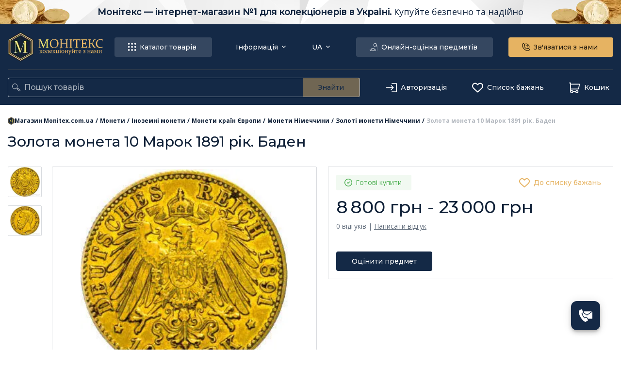

--- FILE ---
content_type: text/html; charset=utf-8
request_url: https://monitex.com.ua/t/21205-zolotaya-moneta-10-marok-1891-god-baden
body_size: 98510
content:
<!DOCTYPE html><html lang="uk" prefix="og:http://ogp.me/ns#"><head><meta charSet="utf-8"/><meta name="viewport" content="width=device-width, initial-scale=1, maximum-scale=5, minimum-scale=1, viewport-fit=cover"/><script id="gtm-script">
            (function(w,d,s,l,i){w[l]=w[l]||[];w[l].push({'gtm.start':
            new Date().getTime(),event:'gtm.js'});var f=d.getElementsByTagName(s)[0],
            j=d.createElement(s),dl=l!='dataLayer'?'&l='+l:'';j.async=true;j.src=
            'https://www.googletagmanager.com/gtm.js?id='+i+dl;f.parentNode.insertBefore(j,f);
            })(window,document,'script','dataLayer','GTM-T7QV8Z');
          </script><title>Золота монета 10 Марок 1891 рік. Баден продати в Україні | Monitex | 8800-23000 грн</title><meta name="robots" content="index, follow"/><meta itemProp="name" content="Золота монета 10 Марок 1891 рік. Баден продати в Україні | Monitex | 8800-23000 грн"/><meta itemProp="description" content="Золота монета 10 Марок 1891 рік. Баден: скупка в Україні. ⚡Без посередників за ціною 8800-23000 грн ➦ Monitex ✔️ Вигідні ціни на золоті монети Німеччини. ⭐ Гарантія"/><meta name="description" content="Золота монета 10 Марок 1891 рік. Баден: скупка в Україні. ⚡Без посередників за ціною 8800-23000 грн ➦ Monitex ✔️ Вигідні ціни на золоті монети Німеччини. ⭐ Гарантія"/><meta itemProp="image" content="https://monitex.fra1.digitaloceanspaces.com/images/buying_product_watermark/thumb_521205_products_medium.jpg"/><meta name="twitter:card" content="summary_large_image"/><meta name="twitter:image" content="https://monitex.fra1.digitaloceanspaces.com/images/buying_product_watermark/thumb_521205_products_medium.jpg"/><meta name="twitter:description" content="Золота монета 10 Марок 1891 рік. Баден: скупка в Україні. ⚡Без посередників за ціною 8800-23000 грн ➦ Monitex ✔️ Вигідні ціни на золоті монети Німеччини. ⭐ Гарантія"/><meta name="twitter:title" content="Золота монета 10 Марок 1891 рік. Баден продати в Україні | Monitex | 8800-23000 грн"/><meta property="og:locale" content="ua"/><meta property="og:url" content="https://monitex.com.ua/t/21205-zolotaya-moneta-10-marok-1891-god-baden"/><meta property="og:type" content="website"/><meta property="og:image" content="https://monitex.fra1.digitaloceanspaces.com/images/buying_product_watermark/thumb_521205_products_medium.jpg"/><meta property="og:site_name" content="Monitex"/><meta property="og:description" content="Золота монета 10 Марок 1891 рік. Баден: скупка в Україні. ⚡Без посередників за ціною 8800-23000 грн ➦ Monitex ✔️ Вигідні ціни на золоті монети Німеччини. ⭐ Гарантія"/><meta property="og:title" content="Золота монета 10 Марок 1891 рік. Баден продати в Україні | Monitex | 8800-23000 грн"/><link rel="canonical" href="https://monitex.com.ua/t/21205-zolotaya-moneta-10-marok-1891-god-baden"/><link rel="alternate" hrefLang="uk-UA" href="https://monitex.com.ua/t/21205-zolotaya-moneta-10-marok-1891-god-baden"/><link rel="alternate" hrefLang="ru-UA" href="https://monitex.com.ua/ru/t/21205-zolotaya-moneta-10-marok-1891-god-baden"/><script type="application/ld+json">
              {
                "@context": "https://schema.org",
                "@type": "Store",
                "image": [
                  "https://monitex.com.ua/favicon.ico",
                  "https://monitex.com.ua/images/banners/banner-main-1-ru.webp",
                  "https://monitex.com.ua/images/banners/banner-main-1-ua.webp",
                  "https://monitex.com.ua/images/banners/banner-main-2-ru.webp",
                  "https://monitex.com.ua/images/banners/banner-main-2-ua.webp",
                  "https://monitex.com.ua/images/banners/banner-main-3-ru.webp",
                  "https://monitex.com.ua/images/banners/banner-main-3-ua.webp"
                ],
                "name": "OOO 'MONITEX Inc'",
                "url": "https://monitex.com.ua/",
                "logo": "https://monitex.com.ua/favicon.ico",
                "email": "monitex5@gmail.com",
                "telephone": [
                  "0443839435",
                  "0934265687",
                  "0963244149",
                  "0956557145"
                ],
                "address": {
                  "@type": "PostalAddress",
                  "streetAddress": "вул. Богдана Хмельницького 3 этаж 2",
                  "addressLocality": "Київ",
                  "addressRegion": "Київ",
                  "postalCode": "02000",
                  "addressCountry": "Україна"
                },
                "geo": {
                  "@type": "GeoCoordinates",
                  "latitude": "50.44481",
                  "longitude": "30.51997"
                },
                "sameAs" : [
                  "https://www.tiktok.com/@monitex_inc",
                  "https://www.facebook.com/monitex.com.ua",
                  "https://www.instagram.com/monitex_inc/",
                  "https://www.youtube.com/channel/UCsDL5huBVtu2UPJfuFnUq4g/featured"
                ]
              }
            </script><link rel="preload" href="/_next/static/media/coin-l.1856a89f.webp" as="image" fetchpriority="high"/><link rel="preload" href="/_next/static/media/coin-r.72ebc63e.webp" as="image" fetchpriority="high"/><script type="application/ld+json">{
              "@context": "https://schema.org",
              "@type": "ImageObject",
              "contentUrl": "https://monitex.fra1.digitaloceanspaces.com/images/buying_product_watermark/11d8333f48c04105e37746a338695b1961cf265a.jpg",
              "datePublished": "2023-08-01",
              "description": "null",
              "name": "null"
            },{
              "@context": "https://schema.org",
              "@type": "ImageObject",
              "contentUrl": "https://monitex.fra1.digitaloceanspaces.com/images/buying_product_watermark/64f6eb7425e900442b22f816e81b78a6e6fb91d1.jpg",
              "datePublished": "2023-08-02",
              "description": "null",
              "name": "null"
            }</script><script type="application/ld+json">{
        "@context": "https://schema.org/",
        "@type": "Product",
        "name": "Золота монета 10 Марок 1891 рік. Баден",
        "sku": "21205",
        "gtin8": "21205",
        "image": [
          "https://monitex.fra1.digitaloceanspaces.com/images/buying_product_watermark/11d8333f48c04105e37746a338695b1961cf265a.jpg","https://monitex.fra1.digitaloceanspaces.com/images/buying_product_watermark/64f6eb7425e900442b22f816e81b78a6e6fb91d1.jpg"
        ],
        "description": "Золота монета 10 Марок 1891 рік. Баден: скупка в Україні. ⚡Без посередників за ціною 8800-23000 грн ➦ Monitex ✔️ Вигідні ціни на золоті монети Німеччини. ⭐ Гарантія",
        "offers": {
          "@type": "Offer",
          "url": "https://monitex.com.ua/t/21205-zolotaya-moneta-10-marok-1891-god-baden",
          "priceCurrency": "UAH",
          "price": "23000",
          "priceValidUntil": "2026-0-32",
          "availability": "https://schema.org/InStock",
          "seller": {
          "@type": "Organization",
          "name": "Monitex"
          }
        }
      }</script><script type="application/ld+json">{
        "@context": "https://schema.org",
        "@type": "BreadcrumbList",
        "itemListElement": [
          {
            "@type": "ListItem",
            "position": 1,
            "name": "Магазин Monitex.com.ua",
            "item": "https://monitex.com.ua/"
          },
          {
                "@type": "ListItem",
                "position": 2,
                "name": "Монети" ,
                "item": "https://monitex.com.ua/pokupka-monet"
              },{
                "@type": "ListItem",
                "position": 3,
                "name": "Іноземні монети" ,
                "item": "https://monitex.com.ua/pokupka-monet/inostrannye-monety"
              },{
                "@type": "ListItem",
                "position": 4,
                "name": "Монети країн Європи" ,
                "item": "https://monitex.com.ua/pokupka-monet/inostrannye-monety/monety-evropy"
              },{
                "@type": "ListItem",
                "position": 5,
                "name": "Монети Німеччини" ,
                "item": "https://monitex.com.ua/pokupka-monet/inostrannye-monety/monety-evropy/monety-germanii"
              },{
                "@type": "ListItem",
                "position": 6,
                "name": "Золоті монети Німеччини" ,
                "item": "https://monitex.com.ua/pokupka-monet/inostrannye-monety/monety-evropy/monety-germanii/pokupka-zolotykh-monet-germanii"
              },{
                "@type": "ListItem",
                "position": 7,
                "name": "Золота монета 10 Марок 1891 рік. Баден" 
                
              }
        ]
      }</script><link rel="preload" as="image" imageSrcSet="/_next/image?url=https%3A%2F%2Fmonitex.fra1.digitaloceanspaces.com%2Fimages%2Fbuying_product_watermark%2Fthumb_521205_products_big.jpg&amp;w=640&amp;q=75 640w, /_next/image?url=https%3A%2F%2Fmonitex.fra1.digitaloceanspaces.com%2Fimages%2Fbuying_product_watermark%2Fthumb_521205_products_big.jpg&amp;w=750&amp;q=75 750w, /_next/image?url=https%3A%2F%2Fmonitex.fra1.digitaloceanspaces.com%2Fimages%2Fbuying_product_watermark%2Fthumb_521205_products_big.jpg&amp;w=828&amp;q=75 828w, /_next/image?url=https%3A%2F%2Fmonitex.fra1.digitaloceanspaces.com%2Fimages%2Fbuying_product_watermark%2Fthumb_521205_products_big.jpg&amp;w=1080&amp;q=75 1080w, /_next/image?url=https%3A%2F%2Fmonitex.fra1.digitaloceanspaces.com%2Fimages%2Fbuying_product_watermark%2Fthumb_521205_products_big.jpg&amp;w=1200&amp;q=75 1200w, /_next/image?url=https%3A%2F%2Fmonitex.fra1.digitaloceanspaces.com%2Fimages%2Fbuying_product_watermark%2Fthumb_521205_products_big.jpg&amp;w=1920&amp;q=75 1920w, /_next/image?url=https%3A%2F%2Fmonitex.fra1.digitaloceanspaces.com%2Fimages%2Fbuying_product_watermark%2Fthumb_521205_products_big.jpg&amp;w=2048&amp;q=75 2048w, /_next/image?url=https%3A%2F%2Fmonitex.fra1.digitaloceanspaces.com%2Fimages%2Fbuying_product_watermark%2Fthumb_521205_products_big.jpg&amp;w=3840&amp;q=75 3840w" imageSizes="100vw" fetchpriority="high"/><meta name="next-head-count" content="30"/><link rel="icon" href="/favicon.ico"/><link rel="apple-touch-icon" sizes="180x180" href="/apple-touch-icon.png"/><link rel="icon" type="image/png" sizes="32x32" href="/favicon-32x32.png"/><link rel="icon" type="image/png" sizes="16x16" href="/favicon-16x16.png"/><link rel="manifest" href="/site.webmanifest"/><meta name="msapplication-TileColor" content="#da532c"/><meta name="theme-color" content="#ffffff"/><meta name="format-detection" content="telephone=no"/><style data-emotion="mui-style-global 1tibvzj">ul,li,ol,a,p,span,img{-webkit-user-select:none;-moz-user-select:none;-ms-user-select:none;user-select:none;}*{box-sizing:border-box;-webkit-tap-highlight-color:transparent;}*:before,*:after{box-sizing:border-box;}body{font-family:'Montserrat',-apple-system,BlinkMacSystemFont,'Segoe UI',Roboto,Oxygen,Ubuntu,Cantarell,'Open Sans','Helvetica Neue',sans-serif;scroll-behavior:smooth;padding-bottom:env(safe-area-inset-bottom);overflow-x:hidden;}html{text-rendering:optimizeSpeed;scroll-behavior:smooth;}h1,h2,h3,h4,h5,h6,a,div{margin:0;padding:0;vertical-align:baseline;}html,span,applet,object,iframe,p,blockquote,pre,abbr,acronym,address,big,cite,code,del,dfn,em,img,ins,kbd,q,s,samp,small,strike,strong,sub,sup,tt,var,b,u,i,center,dl,dt,dd,ol,ul,li,fieldset,form,label,legend,caption,article,aside,canvas,details,embed,figure,figcaption,footer,header,hgroup,menu,nav,output,ruby,section,summary,time,mark,audio,video{margin:0;padding:0;border:0;}input[type='number']{-webkit-appearance:textfield;-moz-appearance:textfield;-ms-appearance:textfield;appearance:textfield;}input[type='number']::-webkit-inner-spin-button,input[type='number']::-webkit-outer-spin-button,input[type='number']:hover::-webkit-inner-spin-button,input[type='number']:hover::-webkit-outer-spin-button{margin:0;-webkit-appearance:none;-moz-appearance:none;-ms-appearance:none;appearance:none;}@media screen and (hover:none) and (pointer:coarse) and (max-width:1024px){.MuiBreadcrumbs-ol{overflow:scroll;-webkit-box-flex-wrap:nowrap!important;-webkit-flex-wrap:nowrap!important;-ms-flex-wrap:nowrap!important;flex-wrap:nowrap!important;white-space:nowrap;}}#header-catalog .MuiPopover-paper{width:auto;margin:0 auto 0;background:transparent;box-shadow:0px 8px 12px rgba(0,0,0,0.08);border-top-left-radius:0;border-top-right-radius:0;}#cart-button .MuiPopover-paper,#lang .MuiPopover-paper,#header-links .MuiPopover-paper{margin-top:13px;}#cart-button .MuiBackdrop-root,#lang .MuiBackdrop-root,#header-links .MuiBackdrop-root{background-color:transparent;}#menu- .MuiPopover-paper,#filters-main-select .MuiPopover-paper{margin-top:8px;}#menu- .MuiBackdrop-root,#filters-main-select .MuiBackdrop-root{background-color:transparent;}#multiSelect .MuiPopover-paper,#sliderSelect .MuiPopover-paper{margin-top:8px;max-width:220px;width:100%;}#multiSelect .MuiBackdrop-root,#sliderSelect .MuiBackdrop-root{background-color:transparent;}.MuiDrawer-modal{z-index:9999!important;}.banner-enter{max-height:0;opacity:0;}.banner-exit{max-height:100%;opacity:1;}.banner-enter-active{max-height:100%;opacity:1;-webkit-transition:opacity 0.5s,max-height 0.3s ease-in;transition:opacity 0.5s,max-height 0.3s ease-in;}.banner-exit-active{max-height:0;opacity:0;-webkit-transition:opacity 0.5s,max-height 0.3s ease-out;transition:opacity 0.5s,max-height 0.3s ease-out;}.fade-enter{opacity:0;}.fade-exit{opacity:1;}.fade-enter-active{opacity:1;-webkit-transition:opacity 0.3s;transition:opacity 0.3s;}.fade-exit-active{opacity:0;-webkit-transition:opacity 0.3s;transition:opacity 0.3s;}.fade-fast-enter{opacity:0;}.fade-fast-exit{opacity:1;}.fade-fast-enter-active{opacity:1;-webkit-transition:opacity 0.1s;transition:opacity 0.1s;}.fade-fast-exit-active{opacity:0;-webkit-transition:opacity 0.1s;transition:opacity 0.1s;}.switch-enter{opacity:0;-webkit-transform:translateX(-100%);-moz-transform:translateX(-100%);-ms-transform:translateX(-100%);transform:translateX(-100%);}.switch-enter-active{opacity:1;-webkit-transform:translateX(0%);-moz-transform:translateX(0%);-ms-transform:translateX(0%);transform:translateX(0%);}.switch-exit{opacity:1;-webkit-transform:translateX(0%);-moz-transform:translateX(0%);-ms-transform:translateX(0%);transform:translateX(0%);}.switch-exit-active{opacity:0;-webkit-transform:translateX(100%);-moz-transform:translateX(100%);-ms-transform:translateX(100%);transform:translateX(100%);}.switch-enter-active,.switch-exit-active{-webkit-transition:opacity 500ms,-webkit-transform 500ms;transition:opacity 500ms,transform 500ms;}a{color:inherit;-webkit-text-decoration:none;text-decoration:none;}a '&visited':{color:inherit;}</style><style data-emotion="mui-style-global 1rn3lgv">html{-webkit-font-smoothing:antialiased;-moz-osx-font-smoothing:grayscale;box-sizing:border-box;-webkit-text-size-adjust:100%;}*,*::before,*::after{box-sizing:inherit;}strong,b{font-weight:700;}body{margin:0;color:#0F2037;font-family:'__Montserrat_2d4c49','__Montserrat_Fallback_2d4c49','__Open_Sans_d8de31','__Open_Sans_Fallback_d8de31',sans-serif;font-weight:400;font-size:1rem;line-height:1.5;background-color:#fff;}@media print{body{background-color:#fff;}}body::backdrop{background-color:#fff;}</style><style data-emotion="mui-style-global 1prfaxn">@-webkit-keyframes mui-auto-fill{from{display:block;}}@keyframes mui-auto-fill{from{display:block;}}@-webkit-keyframes mui-auto-fill-cancel{from{display:block;}}@keyframes mui-auto-fill-cancel{from{display:block;}}</style><style data-emotion="mui-style o44is 1tu59u4 w4gszv ytumd6 xqosxh 1ftvxo8 11qjisw brdgdz oqse5 qxnjt 6mbb3b 1otjsix 13ujd7b 35174w 1l6c7y9 v9wwee 975ewa hoe9xz de3x33 am9ago eimhy5 w6mcgs cur0h9 wjbiuw 1xsl3xo coclz 19gt431 19tpn9f 1u4ewj8 1yxmbwk 15qgx9f 8dab7g 7iizwa 1ve55i9 r924xs 15lbpwk sw001a 1rzb3uu alg63p 1xqu6ka fzbti4 16rzsu1 1haizvu 1c45qr9 1fd9n3e tyv7r 1hyfx7x xqt8uw hiws49 1f16ih2 rsvrc 1cfwylg zdbfm9 7f4bg3 3g4uq8 1a7kszf kf2z4y 9fotkv nhb8h9 170grpk 2al7ki amd6bz 1qc9jt6 1yblesk sihxs7 1lik7k5 fj256h nwrbz7 1mfoine zdjs4k hl3djy jqd2bz 1ytnvfu 1htspnp sz8uxi 1ongw0e kyhgj0 e0cguq 1lekzkb 1gkb24b cxrmjv n7rn8w vxeds9 xmyvs1 zz9vln d1ftjj 18bqzas 15a7sk3 b8vb7l 1as94ty 1i4t9lk djfqwr 1ejzia2 10gt6yk n7lgp4 wbngqw h4kpm3 1v59dqd 1i4l4uo 1f9ccaj exhq1m 1mujnc5 1pd696t erotgx ih5k1b 2o3p0w oztezi imf8dh 18bw8zo 7fipw2 mo8035 1q93qkk 1pmw62o 1yuhvjn hy3a9x 1jxy4va 1u82zq9 cmbil 1sq4uk1 15d5b69 x6jp2x 1va6mdk u1ng0c quul4e vcv8ai 1pexdr6 1k8zc5r">.mui-style-o44is{display:-webkit-box;display:-webkit-flex;display:-ms-flexbox;display:flex;-webkit-flex-direction:column;-ms-flex-direction:column;flex-direction:column;min-height:100%;}.mui-style-1tu59u4{-webkit-flex:0 0 auto;-ms-flex:0 0 auto;flex:0 0 auto;}.mui-style-w4gszv{position:relative;display:grid;grid-template-columns:auto 1fr auto;height:50px;background:white no-repeat url('/images/banners/banner.svg');-webkit-background-size:cover;background-size:cover;}@media (max-width:599.95px){.mui-style-w4gszv{height:70px;}}.mui-style-ytumd6{-webkit-text-decoration:none;text-decoration:none;}.mui-style-xqosxh{display:-webkit-box;display:-webkit-flex;display:-ms-flexbox;display:flex;-webkit-box-pack:center;-ms-flex-pack:center;-webkit-justify-content:center;justify-content:center;-webkit-align-items:center;-webkit-box-align:center;-ms-flex-align:center;align-items:center;font-weight:600;font-size:18px;line-height:18px;color:#11243e;cursor:pointer;height:100%;}@media (max-width:1029.95px){.mui-style-xqosxh{font-size:14px;}}.mui-style-1ftvxo8{font-family:'__Open_Sans_d8de31','__Open_Sans_Fallback_d8de31';font-weight:400;height:20px;}.mui-style-11qjisw{-webkit-flex:1 1 auto;-ms-flex:1 1 auto;flex:1 1 auto;}.mui-style-brdgdz{position:-webkit-sticky;position:sticky;top:0;background-color:#142946;z-index:999;}.mui-style-oqse5{position:relative;max-width:1330px;width:100%;margin:0 auto 0;padding-left:16px;padding-right:16px;}@media (max-width:1029.95px){.mui-style-oqse5{padding-left:0;padding-right:0;}}@media (max-width:1029.95px){.mui-style-qxnjt{display:none;}}.mui-style-6mbb3b{display:grid;-webkit-box-pack:justify;-webkit-justify-content:space-between;justify-content:space-between;grid-auto-flow:column;grid-auto-columns:auto;padding:16px 0;grid-gap:8px;border-bottom:1px solid rgba(239, 185, 100, 0.14);}.mui-style-1otjsix{display:grid;grid-auto-flow:column;grid-auto-columns:max-content;grid-gap:24px;}@media (max-width:1199.95px){.mui-style-1otjsix{grid-gap:8px;}}.mui-style-13ujd7b{-webkit-align-items:center;-webkit-box-align:center;-ms-flex-align:center;align-items:center;justify-self:center;width:196px;height:61px;color:transparent;cursor:pointer;}@media (max-width:1029.95px){.mui-style-13ujd7b{width:128px;height:40px;}}.mui-style-35174w{display:-webkit-inline-box;display:-webkit-inline-flex;display:-ms-inline-flexbox;display:inline-flex;-webkit-align-items:center;-webkit-box-align:center;-ms-flex-align:center;align-items:center;-webkit-box-pack:center;-ms-flex-pack:center;-webkit-justify-content:center;justify-content:center;position:relative;box-sizing:border-box;-webkit-tap-highlight-color:transparent;background-color:transparent;outline:0;border:0;margin:0;border-radius:0;padding:0;cursor:pointer;-webkit-user-select:none;-moz-user-select:none;-ms-user-select:none;user-select:none;vertical-align:middle;-moz-appearance:none;-webkit-appearance:none;-webkit-text-decoration:none;text-decoration:none;color:inherit;font-family:'__Montserrat_2d4c49','__Montserrat_Fallback_2d4c49','__Open_Sans_d8de31','__Open_Sans_Fallback_d8de31',sans-serif;font-weight:500;font-size:0.875rem;line-height:1.75;text-transform:uppercase;min-width:64px;padding:6px 16px;border-radius:4px;-webkit-transition:background-color 250ms cubic-bezier(0.4, 0, 0.2, 1) 0ms,box-shadow 250ms cubic-bezier(0.4, 0, 0.2, 1) 0ms,border-color 250ms cubic-bezier(0.4, 0, 0.2, 1) 0ms,color 250ms cubic-bezier(0.4, 0, 0.2, 1) 0ms;transition:background-color 250ms cubic-bezier(0.4, 0, 0.2, 1) 0ms,box-shadow 250ms cubic-bezier(0.4, 0, 0.2, 1) 0ms,border-color 250ms cubic-bezier(0.4, 0, 0.2, 1) 0ms,color 250ms cubic-bezier(0.4, 0, 0.2, 1) 0ms;color:#fff;background-color:#142946;box-shadow:0px 3px 1px -2px rgba(0,0,0,0.2),0px 2px 2px 0px rgba(0,0,0,0.14),0px 1px 5px 0px rgba(0,0,0,0.12);-webkit-align-self:center;-ms-flex-item-align:center;align-self:center;border-radius:4px;padding:8px 32px;text-transform:inherit;font-size:14px;font-weight:500;line-height:14px;box-shadow:none;padding:12px 32px;background-color:rgba(255, 255, 255, 0.14);color:white;}.mui-style-35174w::-moz-focus-inner{border-style:none;}.mui-style-35174w.Mui-disabled{pointer-events:none;cursor:default;}@media print{.mui-style-35174w{-webkit-print-color-adjust:exact;color-adjust:exact;}}.mui-style-35174w:hover{-webkit-text-decoration:none;text-decoration:none;background-color:#0F2037;box-shadow:0px 2px 4px -1px rgba(0,0,0,0.2),0px 4px 5px 0px rgba(0,0,0,0.14),0px 1px 10px 0px rgba(0,0,0,0.12);}@media (hover: none){.mui-style-35174w:hover{background-color:#142946;}}.mui-style-35174w:active{box-shadow:0px 5px 5px -3px rgba(0,0,0,0.2),0px 8px 10px 1px rgba(0,0,0,0.14),0px 3px 14px 2px rgba(0,0,0,0.12);}.mui-style-35174w.Mui-focusVisible{box-shadow:0px 3px 5px -1px rgba(0,0,0,0.2),0px 6px 10px 0px rgba(0,0,0,0.14),0px 1px 18px 0px rgba(0,0,0,0.12);}.mui-style-35174w.Mui-disabled{color:rgba(0, 0, 0, 0.26);box-shadow:none;background-color:rgba(0, 0, 0, 0.12);}.mui-style-35174w:hover{box-shadow:none;}.mui-style-35174w.Mui-disabled{color:white;background-color:rgba(20, 41, 70, 0.32);}.mui-style-35174w:hover{background-color:rgba(255, 255, 255, 0.3);}@media (max-width:1199.95px){.mui-style-35174w{padding:12px;}}.mui-style-1l6c7y9{display:inherit;margin-right:8px;margin-left:-4px;}.mui-style-1l6c7y9>*:nth-of-type(1){font-size:20px;}.mui-style-v9wwee{-webkit-align-self:center;-ms-flex-item-align:center;align-self:center;fill:currentColor;-webkit-flex-shrink:0;-ms-flex-negative:0;flex-shrink:0;}.mui-style-975ewa{display:grid;grid-auto-flow:column;grid-auto-columns:max-content;grid-gap:16px;}@media (max-width:1199.95px){.mui-style-975ewa{grid-gap:8px;}}.mui-style-hoe9xz{-webkit-align-self:center;-ms-flex-item-align:center;align-self:center;}.mui-style-de3x33{display:-webkit-inline-box;display:-webkit-inline-flex;display:-ms-inline-flexbox;display:inline-flex;-webkit-align-items:center;-webkit-box-align:center;-ms-flex-align:center;align-items:center;-webkit-box-pack:center;-ms-flex-pack:center;-webkit-justify-content:center;justify-content:center;position:relative;box-sizing:border-box;-webkit-tap-highlight-color:transparent;background-color:transparent;outline:0;border:0;margin:0;border-radius:0;padding:0;cursor:pointer;-webkit-user-select:none;-moz-user-select:none;-ms-user-select:none;user-select:none;vertical-align:middle;-moz-appearance:none;-webkit-appearance:none;-webkit-text-decoration:none;text-decoration:none;color:inherit;font-family:'__Montserrat_2d4c49','__Montserrat_Fallback_2d4c49','__Open_Sans_d8de31','__Open_Sans_Fallback_d8de31',sans-serif;font-weight:500;font-size:0.875rem;line-height:1.75;text-transform:uppercase;min-width:64px;padding:6px 8px;border-radius:4px;-webkit-transition:background-color 250ms cubic-bezier(0.4, 0, 0.2, 1) 0ms,box-shadow 250ms cubic-bezier(0.4, 0, 0.2, 1) 0ms,border-color 250ms cubic-bezier(0.4, 0, 0.2, 1) 0ms,color 250ms cubic-bezier(0.4, 0, 0.2, 1) 0ms;transition:background-color 250ms cubic-bezier(0.4, 0, 0.2, 1) 0ms,box-shadow 250ms cubic-bezier(0.4, 0, 0.2, 1) 0ms,border-color 250ms cubic-bezier(0.4, 0, 0.2, 1) 0ms,color 250ms cubic-bezier(0.4, 0, 0.2, 1) 0ms;color:#142946;-webkit-align-self:center;-ms-flex-item-align:center;align-self:center;border-radius:4px;padding:8px 32px;text-transform:inherit;font-size:14px;font-weight:500;line-height:14px;padding:6px 8px;width:100%;height:100%;color:white;}.mui-style-de3x33::-moz-focus-inner{border-style:none;}.mui-style-de3x33.Mui-disabled{pointer-events:none;cursor:default;}@media print{.mui-style-de3x33{-webkit-print-color-adjust:exact;color-adjust:exact;}}.mui-style-de3x33:hover{-webkit-text-decoration:none;text-decoration:none;background-color:rgba(20, 41, 70, 0.04);}@media (hover: none){.mui-style-de3x33:hover{background-color:transparent;}}.mui-style-de3x33.Mui-disabled{color:rgba(0, 0, 0, 0.26);}.mui-style-de3x33:hover{background-color:transparent;opacity:0.7;}.mui-style-am9ago{display:inherit;margin-right:-4px;margin-left:8px;margin-right:0;}.mui-style-am9ago>*:nth-of-type(1){font-size:20px;}.mui-style-eimhy5{-webkit-align-self:center;-ms-flex-item-align:center;align-self:center;fill:currentColor;-webkit-flex-shrink:0;-ms-flex-negative:0;flex-shrink:0;color:white;-webkit-transform:rotate(0deg);-moz-transform:rotate(0deg);-ms-transform:rotate(0deg);transform:rotate(0deg);-webkit-transition:-webkit-transform 0.15s;transition:transform 0.15s;}.mui-style-w6mcgs{margin:0;-webkit-flex-shrink:0;-ms-flex-negative:0;flex-shrink:0;border-width:0;border-style:solid;border-color:rgba(0, 0, 0, 0.12);border-bottom-width:thin;border-color:rgba(15, 32, 55, 0.16);}.mui-style-cur0h9{display:grid;grid-auto-flow:column;grid-auto-columns:max-content;grid-gap:32px;}@media (max-width:1199.95px){.mui-style-cur0h9{grid-gap:8px;}}.mui-style-wjbiuw{height:-webkit-fit-content;height:-moz-fit-content;height:fit-content;-webkit-align-self:center;-ms-flex-item-align:center;align-self:center;}.mui-style-1xsl3xo{display:-webkit-inline-box;display:-webkit-inline-flex;display:-ms-inline-flexbox;display:inline-flex;-webkit-align-items:center;-webkit-box-align:center;-ms-flex-align:center;align-items:center;-webkit-box-pack:center;-ms-flex-pack:center;-webkit-justify-content:center;justify-content:center;position:relative;box-sizing:border-box;-webkit-tap-highlight-color:transparent;background-color:transparent;outline:0;border:0;margin:0;border-radius:0;padding:0;cursor:pointer;-webkit-user-select:none;-moz-user-select:none;-ms-user-select:none;user-select:none;vertical-align:middle;-moz-appearance:none;-webkit-appearance:none;-webkit-text-decoration:none;text-decoration:none;color:inherit;font-family:'__Montserrat_2d4c49','__Montserrat_Fallback_2d4c49','__Open_Sans_d8de31','__Open_Sans_Fallback_d8de31',sans-serif;font-weight:500;font-size:0.9375rem;line-height:1.75;text-transform:uppercase;min-width:64px;padding:8px 22px;border-radius:4px;-webkit-transition:background-color 250ms cubic-bezier(0.4, 0, 0.2, 1) 0ms,box-shadow 250ms cubic-bezier(0.4, 0, 0.2, 1) 0ms,border-color 250ms cubic-bezier(0.4, 0, 0.2, 1) 0ms,color 250ms cubic-bezier(0.4, 0, 0.2, 1) 0ms;transition:background-color 250ms cubic-bezier(0.4, 0, 0.2, 1) 0ms,box-shadow 250ms cubic-bezier(0.4, 0, 0.2, 1) 0ms,border-color 250ms cubic-bezier(0.4, 0, 0.2, 1) 0ms,color 250ms cubic-bezier(0.4, 0, 0.2, 1) 0ms;color:rgba(0, 0, 0, 0.87);background-color:#E6B362;box-shadow:0px 3px 1px -2px rgba(0,0,0,0.2),0px 2px 2px 0px rgba(0,0,0,0.14),0px 1px 5px 0px rgba(0,0,0,0.12);-webkit-align-self:center;-ms-flex-item-align:center;align-self:center;border-radius:4px;padding:8px 32px;text-transform:inherit;font-size:14px;font-weight:500;line-height:14px;box-shadow:none;padding:12px 32px;min-height:40px;}.mui-style-1xsl3xo::-moz-focus-inner{border-style:none;}.mui-style-1xsl3xo.Mui-disabled{pointer-events:none;cursor:default;}@media print{.mui-style-1xsl3xo{-webkit-print-color-adjust:exact;color-adjust:exact;}}.mui-style-1xsl3xo:hover{-webkit-text-decoration:none;text-decoration:none;background-color:rgb(161, 125, 68);box-shadow:0px 2px 4px -1px rgba(0,0,0,0.2),0px 4px 5px 0px rgba(0,0,0,0.14),0px 1px 10px 0px rgba(0,0,0,0.12);}@media (hover: none){.mui-style-1xsl3xo:hover{background-color:#E6B362;}}.mui-style-1xsl3xo:active{box-shadow:0px 5px 5px -3px rgba(0,0,0,0.2),0px 8px 10px 1px rgba(0,0,0,0.14),0px 3px 14px 2px rgba(0,0,0,0.12);}.mui-style-1xsl3xo.Mui-focusVisible{box-shadow:0px 3px 5px -1px rgba(0,0,0,0.2),0px 6px 10px 0px rgba(0,0,0,0.14),0px 1px 18px 0px rgba(0,0,0,0.12);}.mui-style-1xsl3xo.Mui-disabled{color:rgba(0, 0, 0, 0.26);box-shadow:none;background-color:rgba(0, 0, 0, 0.12);}.mui-style-1xsl3xo:hover{box-shadow:none;}.mui-style-1xsl3xo.Mui-disabled{color:#142946;background-color:rgba(239, 185, 100, 0.42);}@media (max-width:1199.95px){.mui-style-1xsl3xo{padding:12px;}}.mui-style-coclz{display:inherit;margin-right:8px;margin-left:-4px;}.mui-style-coclz>*:nth-of-type(1){font-size:22px;}.mui-style-19gt431{display:grid;-webkit-box-pack:justify;-webkit-justify-content:space-between;justify-content:space-between;grid-template-columns:1fr auto;grid-auto-columns:1fr;padding:16px 0;grid-gap:50px;}@media (max-width:1199.95px){.mui-style-19gt431{grid-gap:8px;}}.mui-style-19tpn9f{background-color:#fff;color:#0F2037;-webkit-transition:box-shadow 300ms cubic-bezier(0.4, 0, 0.2, 1) 0ms;transition:box-shadow 300ms cubic-bezier(0.4, 0, 0.2, 1) 0ms;border-radius:4px;box-shadow:0px 2px 1px -1px rgba(0,0,0,0.2),0px 1px 1px 0px rgba(0,0,0,0.14),0px 1px 3px 0px rgba(0,0,0,0.12);border-radius:4px;display:grid;grid-template-columns:1fr auto;background-color:transparent;box-shadow:none;border:1px solid rgba(255,255,255,0.64);border-radius:4px;-webkit-align-self:center;-ms-flex-item-align:center;align-self:center;width:100%;}.mui-style-1u4ewj8{display:grid;grid-template-columns:auto 1fr auto;position:relative;width:100%;height:100%;}@media (max-width:1029.95px){.mui-style-1u4ewj8{padding-left:16px;grid-template-columns:1fr auto;height:38px;}}.mui-style-1yxmbwk{display:-webkit-inline-box;display:-webkit-inline-flex;display:-ms-inline-flexbox;display:inline-flex;-webkit-align-items:center;-webkit-box-align:center;-ms-flex-align:center;align-items:center;-webkit-box-pack:center;-ms-flex-pack:center;-webkit-justify-content:center;justify-content:center;position:relative;box-sizing:border-box;-webkit-tap-highlight-color:transparent;background-color:transparent;outline:0;border:0;margin:0;border-radius:0;padding:0;cursor:pointer;-webkit-user-select:none;-moz-user-select:none;-ms-user-select:none;user-select:none;vertical-align:middle;-moz-appearance:none;-webkit-appearance:none;-webkit-text-decoration:none;text-decoration:none;color:inherit;text-align:center;-webkit-flex:0 0 auto;-ms-flex:0 0 auto;flex:0 0 auto;font-size:1.5rem;padding:8px;border-radius:50%;overflow:visible;color:rgba(0, 0, 0, 0.54);-webkit-transition:background-color 150ms cubic-bezier(0.4, 0, 0.2, 1) 0ms;transition:background-color 150ms cubic-bezier(0.4, 0, 0.2, 1) 0ms;}.mui-style-1yxmbwk::-moz-focus-inner{border-style:none;}.mui-style-1yxmbwk.Mui-disabled{pointer-events:none;cursor:default;}@media print{.mui-style-1yxmbwk{-webkit-print-color-adjust:exact;color-adjust:exact;}}.mui-style-1yxmbwk:hover{background-color:rgba(0, 0, 0, 0.04);}@media (hover: none){.mui-style-1yxmbwk:hover{background-color:transparent;}}.mui-style-1yxmbwk.Mui-disabled{background-color:transparent;color:rgba(0, 0, 0, 0.26);}.mui-style-15qgx9f{-webkit-align-self:center;-ms-flex-item-align:center;align-self:center;fill:white;-webkit-flex-shrink:0;-ms-flex-negative:0;flex-shrink:0;}.mui-style-8dab7g{font-family:'__Montserrat_2d4c49','__Montserrat_Fallback_2d4c49','__Open_Sans_d8de31','__Open_Sans_Fallback_d8de31',sans-serif;font-weight:400;font-size:1rem;line-height:1.4375em;color:#0F2037;box-sizing:border-box;position:relative;cursor:text;display:-webkit-inline-box;display:-webkit-inline-flex;display:-ms-inline-flexbox;display:inline-flex;-webkit-align-items:center;-webkit-box-align:center;-ms-flex-align:center;align-items:center;color:white;width:100%;}.mui-style-8dab7g.Mui-disabled{color:rgba(0, 0, 0, 0.38);cursor:default;}.mui-style-8dab7g input::-webkit-input-placeholder{opacity:0.64;}.mui-style-8dab7g input::-moz-placeholder{opacity:0.64;}.mui-style-8dab7g input:-ms-input-placeholder{opacity:0.64;}.mui-style-8dab7g input::placeholder{opacity:0.64;}.mui-style-7iizwa{font:inherit;letter-spacing:inherit;color:currentColor;padding:4px 0 5px;border:0;box-sizing:content-box;background:none;height:1.4375em;margin:0;-webkit-tap-highlight-color:transparent;display:block;min-width:0;width:100%;-webkit-animation-name:mui-auto-fill-cancel;animation-name:mui-auto-fill-cancel;-webkit-animation-duration:10ms;animation-duration:10ms;font-weight:400;font-size:16px;height:auto;}.mui-style-7iizwa::-webkit-input-placeholder{color:currentColor;opacity:0.42;-webkit-transition:opacity 200ms cubic-bezier(0.4, 0, 0.2, 1) 0ms;transition:opacity 200ms cubic-bezier(0.4, 0, 0.2, 1) 0ms;}.mui-style-7iizwa::-moz-placeholder{color:currentColor;opacity:0.42;-webkit-transition:opacity 200ms cubic-bezier(0.4, 0, 0.2, 1) 0ms;transition:opacity 200ms cubic-bezier(0.4, 0, 0.2, 1) 0ms;}.mui-style-7iizwa:-ms-input-placeholder{color:currentColor;opacity:0.42;-webkit-transition:opacity 200ms cubic-bezier(0.4, 0, 0.2, 1) 0ms;transition:opacity 200ms cubic-bezier(0.4, 0, 0.2, 1) 0ms;}.mui-style-7iizwa::-ms-input-placeholder{color:currentColor;opacity:0.42;-webkit-transition:opacity 200ms cubic-bezier(0.4, 0, 0.2, 1) 0ms;transition:opacity 200ms cubic-bezier(0.4, 0, 0.2, 1) 0ms;}.mui-style-7iizwa:focus{outline:0;}.mui-style-7iizwa:invalid{box-shadow:none;}.mui-style-7iizwa::-webkit-search-decoration{-webkit-appearance:none;}label[data-shrink=false]+.MuiInputBase-formControl .mui-style-7iizwa::-webkit-input-placeholder{opacity:0!important;}label[data-shrink=false]+.MuiInputBase-formControl .mui-style-7iizwa::-moz-placeholder{opacity:0!important;}label[data-shrink=false]+.MuiInputBase-formControl .mui-style-7iizwa:-ms-input-placeholder{opacity:0!important;}label[data-shrink=false]+.MuiInputBase-formControl .mui-style-7iizwa::-ms-input-placeholder{opacity:0!important;}label[data-shrink=false]+.MuiInputBase-formControl .mui-style-7iizwa:focus::-webkit-input-placeholder{opacity:0.42;}label[data-shrink=false]+.MuiInputBase-formControl .mui-style-7iizwa:focus::-moz-placeholder{opacity:0.42;}label[data-shrink=false]+.MuiInputBase-formControl .mui-style-7iizwa:focus:-ms-input-placeholder{opacity:0.42;}label[data-shrink=false]+.MuiInputBase-formControl .mui-style-7iizwa:focus::-ms-input-placeholder{opacity:0.42;}.mui-style-7iizwa.Mui-disabled{opacity:1;-webkit-text-fill-color:rgba(0, 0, 0, 0.38);}.mui-style-7iizwa:-webkit-autofill{-webkit-animation-duration:5000s;animation-duration:5000s;-webkit-animation-name:mui-auto-fill;animation-name:mui-auto-fill;}.mui-style-7iizwa::-webkit-scrollbar{width:5px;background:transparent;}.mui-style-7iizwa::-webkit-scrollbar-thumb{background:#0f2037;border-radius:16px;cursor:pointer;}.mui-style-7iizwa::-webkit-scrollbar-thumb:hover{background:rgba(15, 32, 55, 0.7);}.mui-style-7iizwa::-webkit-scrollbar-track{background:rgba(15, 32, 55, 0.04);}.mui-style-7iizwa::-webkit-scrollbar-corner{display:none;}.mui-style-1ve55i9{display:-webkit-inline-box;display:-webkit-inline-flex;display:-ms-inline-flexbox;display:inline-flex;-webkit-align-items:center;-webkit-box-align:center;-ms-flex-align:center;align-items:center;-webkit-box-pack:center;-ms-flex-pack:center;-webkit-justify-content:center;justify-content:center;position:relative;box-sizing:border-box;-webkit-tap-highlight-color:transparent;background-color:transparent;outline:0;border:0;margin:0;border-radius:0;padding:0;cursor:pointer;-webkit-user-select:none;-moz-user-select:none;-ms-user-select:none;user-select:none;vertical-align:middle;-moz-appearance:none;-webkit-appearance:none;-webkit-text-decoration:none;text-decoration:none;color:inherit;font-family:'__Montserrat_2d4c49','__Montserrat_Fallback_2d4c49','__Open_Sans_d8de31','__Open_Sans_Fallback_d8de31',sans-serif;font-weight:500;font-size:0.9375rem;line-height:1.75;text-transform:uppercase;min-width:64px;padding:8px 22px;border-radius:4px;-webkit-transition:background-color 250ms cubic-bezier(0.4, 0, 0.2, 1) 0ms,box-shadow 250ms cubic-bezier(0.4, 0, 0.2, 1) 0ms,border-color 250ms cubic-bezier(0.4, 0, 0.2, 1) 0ms,color 250ms cubic-bezier(0.4, 0, 0.2, 1) 0ms;transition:background-color 250ms cubic-bezier(0.4, 0, 0.2, 1) 0ms,box-shadow 250ms cubic-bezier(0.4, 0, 0.2, 1) 0ms,border-color 250ms cubic-bezier(0.4, 0, 0.2, 1) 0ms,color 250ms cubic-bezier(0.4, 0, 0.2, 1) 0ms;color:rgba(0, 0, 0, 0.87);background-color:#E6B362;box-shadow:0px 3px 1px -2px rgba(0,0,0,0.2),0px 2px 2px 0px rgba(0,0,0,0.14),0px 1px 5px 0px rgba(0,0,0,0.12);-webkit-align-self:center;-ms-flex-item-align:center;align-self:center;border-radius:4px;padding:8px 32px;text-transform:inherit;font-size:14px;font-weight:500;line-height:14px;box-shadow:none;padding:12px 32px;min-height:40px;border-radius:0;height:100%;min-height:100%;}.mui-style-1ve55i9::-moz-focus-inner{border-style:none;}.mui-style-1ve55i9.Mui-disabled{pointer-events:none;cursor:default;}@media print{.mui-style-1ve55i9{-webkit-print-color-adjust:exact;color-adjust:exact;}}.mui-style-1ve55i9:hover{-webkit-text-decoration:none;text-decoration:none;background-color:rgb(161, 125, 68);box-shadow:0px 2px 4px -1px rgba(0,0,0,0.2),0px 4px 5px 0px rgba(0,0,0,0.14),0px 1px 10px 0px rgba(0,0,0,0.12);}@media (hover: none){.mui-style-1ve55i9:hover{background-color:#E6B362;}}.mui-style-1ve55i9:active{box-shadow:0px 5px 5px -3px rgba(0,0,0,0.2),0px 8px 10px 1px rgba(0,0,0,0.14),0px 3px 14px 2px rgba(0,0,0,0.12);}.mui-style-1ve55i9.Mui-focusVisible{box-shadow:0px 3px 5px -1px rgba(0,0,0,0.2),0px 6px 10px 0px rgba(0,0,0,0.14),0px 1px 18px 0px rgba(0,0,0,0.12);}.mui-style-1ve55i9.Mui-disabled{color:rgba(0, 0, 0, 0.26);box-shadow:none;background-color:rgba(0, 0, 0, 0.12);}.mui-style-1ve55i9:hover{box-shadow:none;}.mui-style-1ve55i9.Mui-disabled{color:#142946;background-color:rgba(239, 185, 100, 0.42);}.mui-style-r924xs{display:grid;-webkit-box-pack:justify;-webkit-justify-content:space-between;justify-content:space-between;grid-auto-flow:column;grid-auto-columns:auto;grid-gap:20px;}@media (max-width:1199.95px){.mui-style-r924xs{grid-gap:8px;}}.mui-style-15lbpwk{display:-webkit-inline-box;display:-webkit-inline-flex;display:-ms-inline-flexbox;display:inline-flex;-webkit-align-items:center;-webkit-box-align:center;-ms-flex-align:center;align-items:center;-webkit-box-pack:center;-ms-flex-pack:center;-webkit-justify-content:center;justify-content:center;position:relative;box-sizing:border-box;-webkit-tap-highlight-color:transparent;background-color:transparent;outline:0;border:0;margin:0;border-radius:0;padding:0;cursor:pointer;-webkit-user-select:none;-moz-user-select:none;-ms-user-select:none;user-select:none;vertical-align:middle;-moz-appearance:none;-webkit-appearance:none;-webkit-text-decoration:none;text-decoration:none;color:inherit;font-family:'__Montserrat_2d4c49','__Montserrat_Fallback_2d4c49','__Open_Sans_d8de31','__Open_Sans_Fallback_d8de31',sans-serif;font-weight:500;font-size:0.875rem;line-height:1.75;text-transform:uppercase;min-width:64px;padding:6px 8px;border-radius:4px;-webkit-transition:background-color 250ms cubic-bezier(0.4, 0, 0.2, 1) 0ms,box-shadow 250ms cubic-bezier(0.4, 0, 0.2, 1) 0ms,border-color 250ms cubic-bezier(0.4, 0, 0.2, 1) 0ms,color 250ms cubic-bezier(0.4, 0, 0.2, 1) 0ms;transition:background-color 250ms cubic-bezier(0.4, 0, 0.2, 1) 0ms,box-shadow 250ms cubic-bezier(0.4, 0, 0.2, 1) 0ms,border-color 250ms cubic-bezier(0.4, 0, 0.2, 1) 0ms,color 250ms cubic-bezier(0.4, 0, 0.2, 1) 0ms;color:inherit;border-color:currentColor;-webkit-align-self:center;-ms-flex-item-align:center;align-self:center;border-radius:4px;padding:8px 32px;text-transform:inherit;font-size:14px;font-weight:500;line-height:14px;padding:6px 8px;}.mui-style-15lbpwk::-moz-focus-inner{border-style:none;}.mui-style-15lbpwk.Mui-disabled{pointer-events:none;cursor:default;}@media print{.mui-style-15lbpwk{-webkit-print-color-adjust:exact;color-adjust:exact;}}.mui-style-15lbpwk:hover{-webkit-text-decoration:none;text-decoration:none;background-color:rgba(15, 32, 55, 0.04);}@media (hover: none){.mui-style-15lbpwk:hover{background-color:transparent;}}.mui-style-15lbpwk.Mui-disabled{color:rgba(0, 0, 0, 0.26);}.mui-style-15lbpwk:hover{background-color:transparent;opacity:0.7;}.mui-style-sw001a{position:relative;-webkit-align-self:center;-ms-flex-item-align:center;align-self:center;}.mui-style-1rzb3uu{position:relative;display:-webkit-inline-box;display:-webkit-inline-flex;display:-ms-inline-flexbox;display:inline-flex;vertical-align:middle;-webkit-flex-shrink:0;-ms-flex-negative:0;flex-shrink:0;}.mui-style-alg63p{display:-webkit-box;display:-webkit-flex;display:-ms-flexbox;display:flex;-webkit-flex-direction:row;-ms-flex-direction:row;flex-direction:row;-webkit-box-flex-wrap:wrap;-webkit-flex-wrap:wrap;-ms-flex-wrap:wrap;flex-wrap:wrap;-webkit-box-pack:center;-ms-flex-pack:center;-webkit-justify-content:center;justify-content:center;-webkit-align-content:center;-ms-flex-line-pack:center;align-content:center;-webkit-align-items:center;-webkit-box-align:center;-ms-flex-align:center;align-items:center;position:absolute;box-sizing:border-box;font-family:'__Montserrat_2d4c49','__Montserrat_Fallback_2d4c49','__Open_Sans_d8de31','__Open_Sans_Fallback_d8de31',sans-serif;font-weight:500;font-size:0.75rem;min-width:20px;line-height:1;padding:0 6px;height:20px;border-radius:10px;z-index:1;-webkit-transition:-webkit-transform 225ms cubic-bezier(0.4, 0, 0.2, 1) 0ms;transition:transform 225ms cubic-bezier(0.4, 0, 0.2, 1) 0ms;background-color:#E6B362;color:rgba(0, 0, 0, 0.87);top:0;right:0;-webkit-transform:scale(1) translate(50%, -50%);-moz-transform:scale(1) translate(50%, -50%);-ms-transform:scale(1) translate(50%, -50%);transform:scale(1) translate(50%, -50%);transform-origin:100% 0%;-webkit-transition:-webkit-transform 195ms cubic-bezier(0.4, 0, 0.2, 1) 0ms;transition:transform 195ms cubic-bezier(0.4, 0, 0.2, 1) 0ms;color:white;font-weight:500;font-size:12px;line-height:12px;padding:0 3px;height:14px;min-width:14px;}.mui-style-alg63p.MuiBadge-invisible{-webkit-transform:scale(0) translate(50%, -50%);-moz-transform:scale(0) translate(50%, -50%);-ms-transform:scale(0) translate(50%, -50%);transform:scale(0) translate(50%, -50%);}@media (min-width:1030px){.mui-style-1xqu6ka{display:none;}}.mui-style-fzbti4{display:-webkit-inline-box;display:-webkit-inline-flex;display:-ms-inline-flexbox;display:inline-flex;-webkit-align-items:center;-webkit-box-align:center;-ms-flex-align:center;align-items:center;-webkit-box-pack:center;-ms-flex-pack:center;-webkit-justify-content:center;justify-content:center;position:relative;box-sizing:border-box;-webkit-tap-highlight-color:transparent;background-color:transparent;outline:0;border:0;margin:0;border-radius:0;padding:0;cursor:pointer;-webkit-user-select:none;-moz-user-select:none;-ms-user-select:none;user-select:none;vertical-align:middle;-moz-appearance:none;-webkit-appearance:none;-webkit-text-decoration:none;text-decoration:none;color:inherit;font-family:'__Montserrat_2d4c49','__Montserrat_Fallback_2d4c49','__Open_Sans_d8de31','__Open_Sans_Fallback_d8de31',sans-serif;font-weight:500;font-size:0.8125rem;line-height:1.75;text-transform:uppercase;min-width:64px;padding:4px 5px;border-radius:4px;-webkit-transition:background-color 250ms cubic-bezier(0.4, 0, 0.2, 1) 0ms,box-shadow 250ms cubic-bezier(0.4, 0, 0.2, 1) 0ms,border-color 250ms cubic-bezier(0.4, 0, 0.2, 1) 0ms,color 250ms cubic-bezier(0.4, 0, 0.2, 1) 0ms;transition:background-color 250ms cubic-bezier(0.4, 0, 0.2, 1) 0ms,box-shadow 250ms cubic-bezier(0.4, 0, 0.2, 1) 0ms,border-color 250ms cubic-bezier(0.4, 0, 0.2, 1) 0ms,color 250ms cubic-bezier(0.4, 0, 0.2, 1) 0ms;color:inherit;border-color:currentColor;-webkit-align-self:center;-ms-flex-item-align:center;align-self:center;border-radius:4px;padding:8px 32px;text-transform:inherit;font-size:14px;font-weight:500;line-height:14px;padding:6px 8px;min-width:auto;min-height:auto;font-size:12px;}.mui-style-fzbti4::-moz-focus-inner{border-style:none;}.mui-style-fzbti4.Mui-disabled{pointer-events:none;cursor:default;}@media print{.mui-style-fzbti4{-webkit-print-color-adjust:exact;color-adjust:exact;}}.mui-style-fzbti4:hover{-webkit-text-decoration:none;text-decoration:none;background-color:rgba(15, 32, 55, 0.04);}@media (hover: none){.mui-style-fzbti4:hover{background-color:transparent;}}.mui-style-fzbti4.Mui-disabled{color:rgba(0, 0, 0, 0.26);}.mui-style-fzbti4:hover{background-color:transparent;opacity:0.7;}.mui-style-16rzsu1{display:inherit;margin-right:8px;margin-left:-2px;}.mui-style-16rzsu1>*:nth-of-type(1){font-size:18px;}.mui-style-1haizvu{padding:8px 16px;}.mui-style-1c45qr9{display:grid;grid-template-columns:auto 1fr auto;grid-gap:16px;}.mui-style-1fd9n3e{display:grid;grid-template-columns:repeat(2, 24px);grid-gap:16px;}.mui-style-tyv7r{display:grid;grid-template-columns:repeat(3, 24px);grid-gap:16px;}.mui-style-1hyfx7x{display:none;}.mui-style-xqt8uw{display:block;padding:16px;overflow-x:auto;overflow-y:auto;max-height:650px;background-color:#f5f6f7;max-width:calc(1300px - 306px);}.mui-style-xqt8uw::-webkit-scrollbar{height:6px;width:6px;background:transparent;}.mui-style-xqt8uw::-webkit-scrollbar-thumb{background:#0f2037;border-radius:16px;cursor:pointer;}.mui-style-xqt8uw::-webkit-scrollbar-thumb:hover{background:rgba(15,32,55,0.7);}.mui-style-xqt8uw::-webkit-scrollbar-track{background:rgba(15,32,55,0.04);}.mui-style-xqt8uw::-webkit-scrollbar-corner{display:none;}.mui-style-hiws49{display:grid;grid-auto-rows:min-content;grid-auto-flow:row;row-gap:12px;-webkit-column-gap:16px;column-gap:16px;}.mui-style-1f16ih2{display:grid;grid-auto-flow:row;grid-auto-rows:min-content;width:100%;height:100%;row-gap:10px;}.mui-style-rsvrc{width:100%;height:100%;display:grid;grid-auto-flow:row;grid-auto-rows:min-content;grid-gap:8px;}.mui-style-1cfwylg{display:-webkit-inline-box;display:-webkit-inline-flex;display:-ms-inline-flexbox;display:inline-flex;-webkit-align-items:center;-webkit-box-align:center;-ms-flex-align:center;align-items:center;-webkit-box-pack:center;-ms-flex-pack:center;-webkit-justify-content:center;justify-content:center;position:relative;box-sizing:border-box;-webkit-tap-highlight-color:transparent;background-color:transparent;outline:0;border:0;margin:0;border-radius:0;padding:0;cursor:pointer;-webkit-user-select:none;-moz-user-select:none;-ms-user-select:none;user-select:none;vertical-align:middle;-moz-appearance:none;-webkit-appearance:none;-webkit-text-decoration:none;text-decoration:none;color:inherit;font-family:'__Montserrat_2d4c49','__Montserrat_Fallback_2d4c49','__Open_Sans_d8de31','__Open_Sans_Fallback_d8de31',sans-serif;font-weight:500;font-size:0.8125rem;line-height:1.75;text-transform:uppercase;min-width:64px;padding:4px 5px;border-radius:4px;-webkit-transition:background-color 250ms cubic-bezier(0.4, 0, 0.2, 1) 0ms,box-shadow 250ms cubic-bezier(0.4, 0, 0.2, 1) 0ms,border-color 250ms cubic-bezier(0.4, 0, 0.2, 1) 0ms,color 250ms cubic-bezier(0.4, 0, 0.2, 1) 0ms;transition:background-color 250ms cubic-bezier(0.4, 0, 0.2, 1) 0ms,box-shadow 250ms cubic-bezier(0.4, 0, 0.2, 1) 0ms,border-color 250ms cubic-bezier(0.4, 0, 0.2, 1) 0ms,color 250ms cubic-bezier(0.4, 0, 0.2, 1) 0ms;color:#142946;width:100%;-webkit-align-self:center;-ms-flex-item-align:center;align-self:center;border-radius:4px;padding:8px 32px;text-transform:inherit;font-size:14px;font-weight:500;line-height:14px;padding:6px 8px;min-width:auto;min-height:auto;font-size:12px;display:-webkit-box;display:-webkit-flex;display:-ms-flexbox;display:flex;-webkit-box-pack:start;-ms-flex-pack:start;-webkit-justify-content:flex-start;justify-content:flex-start;font-size:14px;line-height:14px;color:rgba(15, 32, 55, 0.64);-webkit-text-decoration:none;text-decoration:none;-webkit-transition:all 0.3s;transition:all 0.3s;padding:0;text-align:left;cursor:pointer;}.mui-style-1cfwylg::-moz-focus-inner{border-style:none;}.mui-style-1cfwylg.Mui-disabled{pointer-events:none;cursor:default;}@media print{.mui-style-1cfwylg{-webkit-print-color-adjust:exact;color-adjust:exact;}}.mui-style-1cfwylg:hover{-webkit-text-decoration:none;text-decoration:none;background-color:rgba(20, 41, 70, 0.04);}@media (hover: none){.mui-style-1cfwylg:hover{background-color:transparent;}}.mui-style-1cfwylg.Mui-disabled{color:rgba(0, 0, 0, 0.26);}.mui-style-1cfwylg:hover{background-color:transparent;opacity:0.7;}.mui-style-1cfwylg:has(.MuiButton-startIcon:hover){-webkit-text-decoration:underline;text-decoration:underline;}.mui-style-1cfwylg .MuiButton-startIcon>a{cursor:pointer;}.mui-style-1cfwylg:hover{color:#E6B362;-webkit-text-decoration:underline;text-decoration:underline;}.mui-style-1cfwylg a{display:-webkit-box;display:-webkit-flex;display:-ms-flexbox;display:flex;-webkit-align-items:center;-webkit-box-align:center;-ms-flex-align:center;align-items:center;line-height:14px;min-height:24px;width:100%;color:inherit;-webkit-text-decoration:inherit;text-decoration:inherit;cursor:pointer;}.mui-style-zdbfm9{display:-webkit-box;display:-webkit-flex;display:-ms-flexbox;display:flex;justify-self:left;-webkit-align-items:center;-webkit-box-align:center;-ms-flex-align:center;align-items:center;font-weight:500;font-size:14px;line-height:14px;cursor:pointer;color:rgba(15,32,55,0.82);-webkit-transition:opacity 0.3s;transition:opacity 0.3s;-webkit-column-gap:6px;column-gap:6px;}.mui-style-zdbfm9 svg{-webkit-transition:-webkit-transform 0.3s;transition:transform 0.3s;}.mui-style-zdbfm9:hover{opacity:0.7;}.mui-style-zdbfm9:hover svg{-webkit-transform:translateX(3px);-moz-transform:translateX(3px);-ms-transform:translateX(3px);transform:translateX(3px);}.mui-style-7f4bg3{-webkit-flex:1 1;-ms-flex:1 1;flex:1 1;width:100vw;}@media (max-width:1029.95px){.mui-style-3g4uq8{padding-top:24px;}}.mui-style-1a7kszf{display:grid;padding-top:25px;padding-bottom:64px;position:relative;max-width:1330px;width:100%;margin:0 auto 0;padding-left:16px;padding-right:16px;}@media (max-width:1029.95px){.mui-style-1a7kszf{padding-top:0px;padding-bottom:40px;}}@media (max-width:1029.95px){.mui-style-1a7kszf{padding-left:0;padding-right:0;}}.mui-style-kf2z4y{display:grid;grid-auto-flow:columns;grid-auto-columns:auto;grid-gap:16px;}@media (max-width:1029.95px){.mui-style-kf2z4y{padding:0 16px 0;}}.mui-style-9fotkv{margin:0;font-family:'__Montserrat_2d4c49','__Montserrat_Fallback_2d4c49','__Open_Sans_d8de31','__Open_Sans_Fallback_d8de31',sans-serif;font-weight:400;font-size:1rem;line-height:1.5;color:rgba(0, 0, 0, 0.6);line-height:10px;overscroll-behavior:none;-ms-overflow-style:none;scrollbar-width:none;}.mui-style-9fotkv::-webkit-scrollbar,.mui-style-9fotkv *::-webkit-scrollbar{height:0;width:0;display:none;}.mui-style-9fotkv::-webkit-scrollbar-thumb,.mui-style-9fotkv *::-webkit-scrollbar-thumb{display:none;}.mui-style-nhb8h9{display:-webkit-box;display:-webkit-flex;display:-ms-flexbox;display:flex;-webkit-box-flex-wrap:wrap;-webkit-flex-wrap:wrap;-ms-flex-wrap:wrap;flex-wrap:wrap;-webkit-align-items:center;-webkit-box-align:center;-ms-flex-align:center;align-items:center;padding:0;margin:0;list-style:none;}.mui-style-170grpk{display:-webkit-box;display:-webkit-flex;display:-ms-flexbox;display:flex;-webkit-align-items:center;-webkit-box-align:center;-ms-flex-align:center;align-items:center;grid-gap:4px;}.mui-style-2al7ki{font-family:'__Open_Sans_d8de31','__Open_Sans_Fallback_d8de31';font-weight:700;font-size:12px;line-height:12px;-webkit-text-decoration:none;text-decoration:none;color:#0F2037;-webkit-transition:opacity 0.3s;transition:opacity 0.3s;}.mui-style-2al7ki:hover{opacity:0.5;}.mui-style-amd6bz{display:-webkit-box;display:-webkit-flex;display:-ms-flexbox;display:flex;-webkit-user-select:none;-moz-user-select:none;-ms-user-select:none;user-select:none;margin-left:8px;margin-right:8px;margin-left:4px;margin-right:4px;font-weight:700;font-family:'__Open_Sans_d8de31','__Open_Sans_Fallback_d8de31';font-size:12px;color:#0F2037;}.mui-style-1qc9jt6{font-family:'__Open_Sans_d8de31','__Open_Sans_Fallback_d8de31';font-weight:700;font-size:12px;line-height:12px;-webkit-text-decoration:none;text-decoration:none;color:#0F2037;opacity:0.32;}.mui-style-1yblesk{display:-webkit-box;display:-webkit-flex;display:-ms-flexbox;display:flex;-webkit-box-flex-wrap:wrap;-webkit-flex-wrap:wrap;-ms-flex-wrap:wrap;flex-wrap:wrap;-webkit-flex-direction:column;-ms-flex-direction:column;flex-direction:column;}.mui-style-sihxs7{font-weight:500;font-size:30px;line-height:38px;-webkit-user-select:auto;-moz-user-select:auto;-ms-user-select:auto;user-select:auto;word-break:break-word;}.mui-style-sihxs7 >span{text-wrap:nowrap;}.mui-style-1lik7k5{display:grid;margin-top:32px;grid-gap:64px;}@media (max-width:1029.95px){.mui-style-1lik7k5{grid-gap:40px;}}.mui-style-fj256h{display:grid;grid-gap:32px;}@media (max-width:1029.95px){.mui-style-fj256h{padding:0 16px;}}.mui-style-nwrbz7{background-color:#fff;color:#0F2037;-webkit-transition:box-shadow 300ms cubic-bezier(0.4, 0, 0.2, 1) 0ms;transition:box-shadow 300ms cubic-bezier(0.4, 0, 0.2, 1) 0ms;border-radius:4px;box-shadow:0px 2px 1px -1px rgba(0,0,0,0.2),0px 1px 1px 0px rgba(0,0,0,0.14),0px 1px 3px 0px rgba(0,0,0,0.12);border-radius:4px;overflow:hidden;position:relative;background:transparent;padding:0;border-radius:0;overflow:hidden;box-shadow:none;display:grid;grid-template-columns:repeat(2,1fr);-webkit-align-items:flex-start;-webkit-box-align:flex-start;-ms-flex-align:flex-start;align-items:flex-start;width:100%;height:100%;border:0;padding:0;-webkit-column-gap:23px;column-gap:23px;overflow:visible;}.mui-style-nwrbz7:hover{box-shadow:0px 8px 12px rgba(0, 0, 0, 0.16);}.mui-style-nwrbz7:hover{box-shadow:none;}@media (max-width:1029.95px){.mui-style-nwrbz7{grid-template-columns:1fr;row-gap:24px;}}.mui-style-1mfoine{display:grid;grid-template-columns:81px 1fr;grid-auto-rows:minmax(auto, 440px);grid-gap:10px;}@media (max-width:599.95px){.mui-style-1mfoine{grid-template-columns:1fr;grid-auto-rows:max-content;grid-gap:16px;}}.mui-style-zdjs4k{padding-right:11px;position:relative;width:100%;height:100%;overflow-x:hidden;overflow-y:auto;display:grid;grid-auto-flow:row;grid-auto-rows:63px;row-gap:17px;}.mui-style-zdjs4k::-webkit-scrollbar{width:5px;background:transparent;}.mui-style-zdjs4k::-webkit-scrollbar-thumb{background:#0f2037;border-radius:16px;cursor:pointer;}.mui-style-zdjs4k::-webkit-scrollbar-thumb:hover{background:rgba(15,32,55,0.7);}.mui-style-zdjs4k::-webkit-scrollbar-track{background:rgba(15,32,55,0.04);}.mui-style-zdjs4k::-webkit-scrollbar-corner{display:none;}@media (max-width:599.95px){.mui-style-zdjs4k{overflow-x:auto;overflow-y:hidden;padding-right:0;grid-auto-flow:column;grid-auto-columns:86px;margin-bottom:17px;-webkit-column-gap:16px;column-gap:16px;}.mui-style-zdjs4k::-webkit-scrollbar{height:5px;background:transparent;}.mui-style-zdjs4k::-webkit-scrollbar-thumb{background:#0f2037;border-radius:16px;cursor:pointer;}.mui-style-zdjs4k::-webkit-scrollbar-thumb:hover{background:rgba(15,32,55,0.7);}.mui-style-zdjs4k::-webkit-scrollbar-track{background:rgba(15,32,55,0.04);}.mui-style-zdjs4k::-webkit-scrollbar-corner{display:none;}}.mui-style-hl3djy{position:relative;display:-webkit-box;display:-webkit-flex;display:-ms-flexbox;display:flex;-webkit-align-items:center;-webkit-box-align:center;-ms-flex-align:center;align-items:center;-webkit-box-pack:center;-ms-flex-pack:center;-webkit-justify-content:center;justify-content:center;width:100%;height:100%;background-color:transparent;border:1px solid rgba(15, 32, 55, 0.16);overflow:hidden;border-radius:2px;cursor:pointer;}@media (max-width:599.95px){.mui-style-jqd2bz{grid-area:1;height:264px;}}.mui-style-1ytnvfu{position:absolute;top:12px;left:12px;display:grid;grid-auto-flow:column;grid-auto-columns:1fr auto;width:calc(100% - 24px);-webkit-column-gap:4px;column-gap:4px;z-index:998;}.mui-style-1htspnp{display:-webkit-box;display:-webkit-flex;display:-ms-flexbox;display:flex;-webkit-box-flex-wrap:wrap;-webkit-flex-wrap:wrap;-ms-flex-wrap:wrap;flex-wrap:wrap;width:100%;grid-gap:4px;}.mui-style-sz8uxi{position:relative;overflow:visible;width:100%;max-width:544px;height:98%;display:-webkit-box;display:-webkit-flex;display:-ms-flexbox;display:flex;-webkit-align-items:center;-webkit-box-align:center;-ms-flex-align:center;align-items:center;-webkit-box-pack:center;-ms-flex-pack:center;-webkit-justify-content:center;justify-content:center;}@media (min-width:780px) and (max-width:1030px){.mui-style-sz8uxi{max-width:680px;display:-webkit-box;display:-webkit-flex;display:-ms-flexbox;display:flex;-webkit-align-items:center;-webkit-box-align:center;-ms-flex-align:center;align-items:center;-webkit-box-pack:center;-ms-flex-pack:center;-webkit-justify-content:center;justify-content:center;}}@media (max-width:600px){.mui-style-sz8uxi{max-width:calc(100vw - 36px);}}.mui-style-1ongw0e{max-height:440px;max-width:444px;height:100%;width:100%;margin:auto;display:-webkit-box;display:-webkit-flex;display:-ms-flexbox;display:flex;-webkit-align-items:center;-webkit-box-align:center;-ms-flex-align:center;align-items:center;-webkit-box-pack:center;-ms-flex-pack:center;-webkit-justify-content:center;justify-content:center;}@media (max-width:600px){.mui-style-1ongw0e img{height:264px;}}.mui-style-kyhgj0{position:relative!important;object-fit:contain;width:100%;height:100%;}@media (max-width:680px){.mui-style-kyhgj0{height:264px;}}.mui-style-e0cguq{display:grid;grid-auto-flow:row;grid-auto-rows:min-content;grid-gap:16px;width:100%;padding:16px;border:1px solid rgba(15, 32, 55, 0.16);}.mui-style-1lekzkb{display:-webkit-box;display:-webkit-flex;display:-ms-flexbox;display:flex;-webkit-align-items:center;-webkit-box-align:center;-ms-flex-align:center;align-items:center;-webkit-box-pack:justify;-webkit-justify-content:space-between;justify-content:space-between;}.mui-style-1gkb24b{max-width:100%;font-family:'__Montserrat_2d4c49','__Montserrat_Fallback_2d4c49','__Open_Sans_d8de31','__Open_Sans_Fallback_d8de31',sans-serif;font-size:0.8125rem;display:-webkit-inline-box;display:-webkit-inline-flex;display:-ms-inline-flexbox;display:inline-flex;-webkit-align-items:center;-webkit-box-align:center;-ms-flex-align:center;align-items:center;-webkit-box-pack:center;-ms-flex-pack:center;-webkit-justify-content:center;justify-content:center;height:24px;color:#fff;background-color:#142946;border-radius:16px;white-space:nowrap;-webkit-transition:background-color 300ms cubic-bezier(0.4, 0, 0.2, 1) 0ms,box-shadow 300ms cubic-bezier(0.4, 0, 0.2, 1) 0ms;transition:background-color 300ms cubic-bezier(0.4, 0, 0.2, 1) 0ms,box-shadow 300ms cubic-bezier(0.4, 0, 0.2, 1) 0ms;cursor:unset;outline:0;-webkit-text-decoration:none;text-decoration:none;border:0;padding:0;vertical-align:middle;box-sizing:border-box;background-color:transparent;border:1px solid rgba(20, 41, 70, 0.7);color:#142946;font-weight:700;font-family:'__Open_Sans_d8de31','__Open_Sans_Fallback_d8de31';border-radius:2px;background-color:rgba(15, 32, 55, 0.04);font-size:12px;height:20px;padding:8px 12px 8px 16px;background-color:rgba(76, 175, 80, 0.08);color:#4CAF50;border-color:transparent;font-weight:400;font-family:'__Open_Sans_d8de31','__Open_Sans_Fallback_d8de31';font-size:14px;line-height:14px;height:32px;}.mui-style-1gkb24b.Mui-disabled{opacity:0.38;pointer-events:none;}.mui-style-1gkb24b .MuiChip-avatar{margin-left:5px;margin-right:-6px;width:24px;height:24px;color:#616161;font-size:0.75rem;}.mui-style-1gkb24b .MuiChip-avatarColorPrimary{color:#fff;background-color:#0F2037;}.mui-style-1gkb24b .MuiChip-avatarColorSecondary{color:rgba(0, 0, 0, 0.87);background-color:rgb(161, 125, 68);}.mui-style-1gkb24b .MuiChip-avatarSmall{margin-left:4px;margin-right:-4px;width:18px;height:18px;font-size:0.625rem;}.mui-style-1gkb24b .MuiChip-icon{margin-left:4px;margin-right:-4px;font-size:18px;color:inherit;}.mui-style-1gkb24b .MuiChip-deleteIcon{-webkit-tap-highlight-color:transparent;color:rgba(255, 255, 255, 0.7);font-size:16px;cursor:pointer;margin:0 5px 0 -6px;margin-right:4px;margin-left:-4px;}.mui-style-1gkb24b .MuiChip-deleteIcon:hover{color:rgba(15, 32, 55, 0.4);}.mui-style-1gkb24b .MuiChip-deleteIcon:hover,.mui-style-1gkb24b .MuiChip-deleteIcon:active{color:#fff;}.mui-style-1gkb24b.MuiChip-clickable:hover{background-color:rgba(20, 41, 70, 0.04);}.mui-style-1gkb24b.Mui-focusVisible{background-color:rgba(20, 41, 70, 0.12);}.mui-style-1gkb24b .MuiChip-avatar{margin-left:4px;}.mui-style-1gkb24b .MuiChip-avatarSmall{margin-left:2px;}.mui-style-1gkb24b .MuiChip-icon{margin-left:4px;}.mui-style-1gkb24b .MuiChip-iconSmall{margin-left:2px;}.mui-style-1gkb24b .MuiChip-deleteIcon{color:rgba(20, 41, 70, 0.7);}.mui-style-1gkb24b .MuiChip-deleteIcon:hover,.mui-style-1gkb24b .MuiChip-deleteIcon:active{color:#142946;}.mui-style-1gkb24b .MuiChip-deleteIconSmall{margin-right:3px;}.mui-style-1gkb24b .MuiChip-icon{margin-left:0;margin-right:0;color:currentColor;}.mui-style-cxrmjv{overflow:hidden;text-overflow:ellipsis;padding-left:7px;padding-right:7px;white-space:nowrap;}.mui-style-n7rn8w{display:-webkit-inline-box;display:-webkit-inline-flex;display:-ms-inline-flexbox;display:inline-flex;-webkit-align-items:center;-webkit-box-align:center;-ms-flex-align:center;align-items:center;-webkit-box-pack:center;-ms-flex-pack:center;-webkit-justify-content:center;justify-content:center;position:relative;box-sizing:border-box;-webkit-tap-highlight-color:transparent;background-color:transparent;outline:0;border:0;margin:0;border-radius:0;padding:0;cursor:pointer;-webkit-user-select:none;-moz-user-select:none;-ms-user-select:none;user-select:none;vertical-align:middle;-moz-appearance:none;-webkit-appearance:none;-webkit-text-decoration:none;text-decoration:none;color:inherit;font-family:'__Montserrat_2d4c49','__Montserrat_Fallback_2d4c49','__Open_Sans_d8de31','__Open_Sans_Fallback_d8de31',sans-serif;font-weight:500;font-size:0.875rem;line-height:1.75;text-transform:uppercase;min-width:64px;padding:6px 8px;border-radius:4px;-webkit-transition:background-color 250ms cubic-bezier(0.4, 0, 0.2, 1) 0ms,box-shadow 250ms cubic-bezier(0.4, 0, 0.2, 1) 0ms,border-color 250ms cubic-bezier(0.4, 0, 0.2, 1) 0ms,color 250ms cubic-bezier(0.4, 0, 0.2, 1) 0ms;transition:background-color 250ms cubic-bezier(0.4, 0, 0.2, 1) 0ms,box-shadow 250ms cubic-bezier(0.4, 0, 0.2, 1) 0ms,border-color 250ms cubic-bezier(0.4, 0, 0.2, 1) 0ms,color 250ms cubic-bezier(0.4, 0, 0.2, 1) 0ms;color:#142946;-webkit-align-self:center;-ms-flex-item-align:center;align-self:center;border-radius:4px;padding:8px 32px;text-transform:inherit;font-size:14px;font-weight:500;line-height:14px;padding:6px 8px;color:#E6B362;}.mui-style-n7rn8w::-moz-focus-inner{border-style:none;}.mui-style-n7rn8w.Mui-disabled{pointer-events:none;cursor:default;}@media print{.mui-style-n7rn8w{-webkit-print-color-adjust:exact;color-adjust:exact;}}.mui-style-n7rn8w:hover{-webkit-text-decoration:none;text-decoration:none;background-color:rgba(20, 41, 70, 0.04);}@media (hover: none){.mui-style-n7rn8w:hover{background-color:transparent;}}.mui-style-n7rn8w.Mui-disabled{color:rgba(0, 0, 0, 0.26);}.mui-style-n7rn8w:hover{background-color:transparent;opacity:0.7;}.mui-style-n7rn8w>span>svg{-webkit-transition:all .2s ease;transition:all .2s ease;}.mui-style-n7rn8w:hover>span>svg{-webkit-transform:translate3D(0,-1px,0) scale(1.08);-moz-transform:translate3D(0,-1px,0) scale(1.08);-ms-transform:translate3D(0,-1px,0) scale(1.08);transform:translate3D(0,-1px,0) scale(1.08);-webkit-transition:all .2s ease;transition:all .2s ease;}.mui-style-vxeds9{display:-webkit-box;display:-webkit-flex;display:-ms-flexbox;display:flex;-webkit-box-pack:justify;-webkit-justify-content:space-between;justify-content:space-between;-webkit-box-flex-wrap:wrap;-webkit-flex-wrap:wrap;-ms-flex-wrap:wrap;flex-wrap:wrap;-webkit-align-items:center;-webkit-box-align:center;-ms-flex-align:center;align-items:center;}@media (max-width:599.95px){.mui-style-vxeds9{-webkit-flex-direction:column-reverse;-ms-flex-direction:column-reverse;flex-direction:column-reverse;-webkit-align-items:flex-start;-webkit-box-align:flex-start;-ms-flex-align:flex-start;align-items:flex-start;row-gap:16px;}}.mui-style-xmyvs1{display:grid;grid-auto-flow:row;grid-auto-rows:min-content;grid-gap:4px;margin-right:10px;}@media (max-width:599.95px){.mui-style-xmyvs1{-webkit-align-self:unset;-ms-flex-item-align:unset;align-self:unset;}}.mui-style-zz9vln{font-weight:500;font-size:36px;line-height:36px;font-size:36px;line-height:36px;opacity:1;}@media (max-width:1029.95px){.mui-style-zz9vln{font-size:36px;line-height:36px;}}@media (max-width:1029.95px){.mui-style-zz9vln{font-size:36px;}}.mui-style-d1ftjj{font-family:'__Open_Sans_d8de31','__Open_Sans_Fallback_d8de31';font-weight:400;font-size:14px;line-height:14px;margin:15px 0 5px;opacity:0.64;}@media (max-width:599.95px){.mui-style-d1ftjj{margin-top:0;}}.mui-style-18bqzas{cursor:pointer;color:#0F2037;-webkit-text-decoration:underline;text-decoration:underline;-webkit-transition:opacity 0.3s;transition:opacity 0.3s;}.mui-style-18bqzas:hover{opacity:0.5;}.mui-style-15a7sk3{display:-webkit-box;display:-webkit-flex;display:-ms-flexbox;display:flex;margin-top:8px;}@media (max-width:1029.95px){.mui-style-15a7sk3{margin-top:0px;}}.mui-style-b8vb7l{display:grid;grid-template-columns:repeat(2, 1fr);-webkit-column-gap:23px;column-gap:23px;row-gap:23px;}@media (max-width:1029.95px){.mui-style-b8vb7l{grid-template-columns:1fr;}}.mui-style-1as94ty{display:grid;grid-auto-rows:min-content;grid-gap:16px;}.mui-style-1i4t9lk{display:grid;grid-auto-rows:min-content;padding:16px;grid-gap:16px;width:100%;padding:16px;border:1px solid rgba(15, 32, 55, 0.16);}@media (max-width:599.95px){.mui-style-1i4t9lk{padding:0 0 16px;}}.mui-style-djfqwr{display:grid;grid-template-columns:1fr auto;-webkit-box-pack:justify;-webkit-justify-content:space-between;justify-content:space-between;width:100%;-webkit-column-gap:15px;column-gap:15px;}@media (max-width:599.95px){.mui-style-djfqwr{padding:16px 16px 0;}}.mui-style-1ejzia2{font-weight:500;font-size:16px;line-height:16px;}.mui-style-10gt6yk{font-family:'__Open_Sans_d8de31','__Open_Sans_Fallback_d8de31';font-weight:400;font-size:14px;line-height:14px;opacity:0.32;}.mui-style-n7lgp4{-webkit-align-self:center;-ms-flex-item-align:center;align-self:center;border:1px solid rgba(15, 32, 55, 0.16);border-width:0.5px;}.mui-style-wbngqw{max-height:105px;display:grid;grid-auto-flow:row;grid-auto-rows:max-content;height:100%;row-gap:16px;}@media (max-width:599.95px){.mui-style-wbngqw{padding:0 16px;}}.mui-style-wbngqw::-webkit-scrollbar{width:5px;background:transparent;}.mui-style-wbngqw::-webkit-scrollbar-thumb{background:#0f2037;border-radius:16px;cursor:pointer;}.mui-style-wbngqw::-webkit-scrollbar-thumb:hover{background:rgba(15,32,55,0.7);}.mui-style-wbngqw::-webkit-scrollbar-track{background:rgba(15,32,55,0.04);}.mui-style-wbngqw::-webkit-scrollbar-corner{display:none;}.mui-style-h4kpm3{display:-webkit-inline-box;display:-webkit-inline-flex;display:-ms-inline-flexbox;display:inline-flex;-webkit-align-items:center;-webkit-box-align:center;-ms-flex-align:center;align-items:center;font-family:'__Open_Sans_d8de31','__Open_Sans_Fallback_d8de31';font-weight:400;font-size:14px;line-height:22px;-webkit-column-gap:8px;column-gap:8px;}.mui-style-1v59dqd{display:-webkit-box;display:-webkit-flex;display:-ms-flexbox;display:flex;-webkit-flex-direction:column;-ms-flex-direction:column;flex-direction:column;-webkit-align-items:center;-webkit-box-align:center;-ms-flex-align:center;align-items:center;-webkit-box-pack:center;-ms-flex-pack:center;-webkit-justify-content:center;justify-content:center;width:24px;height:24px;border-radius:2px;background-color:#0F2037;color:white;}.mui-style-1i4l4uo{max-height:152px;display:grid;grid-auto-flow:row;grid-auto-rows:max-content;height:100%;row-gap:16px;}@media (max-width:599.95px){.mui-style-1i4l4uo{padding:0 16px;}}.mui-style-1i4l4uo::-webkit-scrollbar{width:5px;background:transparent;}.mui-style-1i4l4uo::-webkit-scrollbar-thumb{background:#0f2037;border-radius:16px;cursor:pointer;}.mui-style-1i4l4uo::-webkit-scrollbar-thumb:hover{background:rgba(15,32,55,0.7);}.mui-style-1i4l4uo::-webkit-scrollbar-track{background:rgba(15,32,55,0.04);}.mui-style-1i4l4uo::-webkit-scrollbar-corner{display:none;}.mui-style-1f9ccaj{display:-webkit-box;display:-webkit-flex;display:-ms-flexbox;display:flex;-webkit-flex-direction:column;-ms-flex-direction:column;flex-direction:column;-webkit-align-items:center;-webkit-box-align:center;-ms-flex-align:center;align-items:center;-webkit-box-pack:center;-ms-flex-pack:center;-webkit-justify-content:center;justify-content:center;width:38px;height:38px;border-radius:100px;background-color:rgba(15, 32, 55, 0.04);color:currentColor;}.mui-style-exhq1m{display:grid;gap:64px;position:relative;}.mui-style-1mujnc5{padding:64px 0 32px;background:#08101b;}@media (max-width:1029.95px){.mui-style-1mujnc5{padding:32px 25px;}}.mui-style-1pd696t{display:grid;grid-gap:32px;position:relative;max-width:1330px;width:100%;margin:0 auto 0;padding-left:16px;padding-right:16px;}@media (max-width:1029.95px){.mui-style-1pd696t{padding-left:0;padding-right:0;}}.mui-style-erotgx{display:grid;grid-auto-flow:column;-webkit-box-pack:justify;-webkit-justify-content:space-between;justify-content:space-between;row-gap:16px;-webkit-column-gap:16px;column-gap:16px;}@media (max-width:1029.95px){.mui-style-erotgx{grid-template-columns:repeat(2,1fr);grid-auto-flow:row;}}@media (max-width:599.95px){.mui-style-erotgx{grid-template-columns:1fr;grid-auto-flow:row;}}.mui-style-ih5k1b{display:grid;grid-auto-rows:max-content;-webkit-align-items:flex-start;-webkit-box-align:flex-start;-ms-flex-align:flex-start;align-items:flex-start;row-gap:16px;}@media (max-width:599.95px){.mui-style-ih5k1b{row-gap:32px;}}.mui-style-2o3p0w{list-style-type:none;font-weight:500;font-family:'__Montserrat_2d4c49','__Montserrat_Fallback_2d4c49';font-size:14px;line-height:14px;color:white;margin-top:0px;opacity:0.64;}@media (max-width:599.95px){.mui-style-2o3p0w{font-size:16px;line-height:16px;}}.mui-style-2o3p0w:first-of-type{margin-bottom:16px;font-size:18px;line-height:18px;opacity:1;}@media (max-width:599.95px){.mui-style-2o3p0w:first-of-type{opacity:0.64;font-size:16px;line-height:16px;margin-bottom:0;}}.mui-style-oztezi{-webkit-text-decoration:none;text-decoration:none;color:currentColor;-webkit-transition:opacity 0.3s;transition:opacity 0.3s;cursor:pointer;}.mui-style-oztezi:hover{opacity:0.5;}.mui-style-imf8dh{list-style-type:none;font-weight:500;font-family:'__Open_Sans_d8de31','__Open_Sans_Fallback_d8de31';font-size:14px;line-height:14px;color:white;margin-top:16px;opacity:1;}@media (max-width:599.95px){.mui-style-imf8dh{font-size:16px;line-height:16px;}}.mui-style-imf8dh:first-of-type{margin-bottom:16px;font-size:18px;line-height:18px;opacity:1;}@media (max-width:599.95px){.mui-style-imf8dh:first-of-type{opacity:1;font-size:16px;line-height:16px;margin-bottom:0;}}.mui-style-18bw8zo{display:grid;grid-auto-flow:column;grid-auto-columns:1fr;grid-gap:7px;}.mui-style-7fipw2{display:-webkit-inline-box;display:-webkit-inline-flex;display:-ms-inline-flexbox;display:inline-flex;-webkit-align-items:center;-webkit-box-align:center;-ms-flex-align:center;align-items:center;-webkit-box-pack:center;-ms-flex-pack:center;-webkit-justify-content:center;justify-content:center;position:relative;box-sizing:border-box;-webkit-tap-highlight-color:transparent;background-color:transparent;outline:0;border:0;margin:0;border-radius:0;padding:0;cursor:pointer;-webkit-user-select:none;-moz-user-select:none;-ms-user-select:none;user-select:none;vertical-align:middle;-moz-appearance:none;-webkit-appearance:none;-webkit-text-decoration:none;text-decoration:none;color:inherit;font-family:'__Montserrat_2d4c49','__Montserrat_Fallback_2d4c49','__Open_Sans_d8de31','__Open_Sans_Fallback_d8de31',sans-serif;font-weight:500;font-size:0.8125rem;line-height:1.75;text-transform:uppercase;min-width:64px;padding:4px 10px;border-radius:4px;-webkit-transition:background-color 250ms cubic-bezier(0.4, 0, 0.2, 1) 0ms,box-shadow 250ms cubic-bezier(0.4, 0, 0.2, 1) 0ms,border-color 250ms cubic-bezier(0.4, 0, 0.2, 1) 0ms,color 250ms cubic-bezier(0.4, 0, 0.2, 1) 0ms;transition:background-color 250ms cubic-bezier(0.4, 0, 0.2, 1) 0ms,box-shadow 250ms cubic-bezier(0.4, 0, 0.2, 1) 0ms,border-color 250ms cubic-bezier(0.4, 0, 0.2, 1) 0ms,color 250ms cubic-bezier(0.4, 0, 0.2, 1) 0ms;color:inherit;background-color:#e0e0e0;box-shadow:0px 3px 1px -2px rgba(0,0,0,0.2),0px 2px 2px 0px rgba(0,0,0,0.14),0px 1px 5px 0px rgba(0,0,0,0.12);border-color:currentColor;-webkit-align-self:center;-ms-flex-item-align:center;align-self:center;border-radius:4px;padding:8px 32px;text-transform:inherit;font-size:14px;font-weight:500;line-height:14px;box-shadow:none;min-width:auto;min-height:auto;font-size:12px;}.mui-style-7fipw2::-moz-focus-inner{border-style:none;}.mui-style-7fipw2.Mui-disabled{pointer-events:none;cursor:default;}@media print{.mui-style-7fipw2{-webkit-print-color-adjust:exact;color-adjust:exact;}}.mui-style-7fipw2:hover{-webkit-text-decoration:none;text-decoration:none;background-color:#f5f5f5;box-shadow:0px 2px 4px -1px rgba(0,0,0,0.2),0px 4px 5px 0px rgba(0,0,0,0.14),0px 1px 10px 0px rgba(0,0,0,0.12);}@media (hover: none){.mui-style-7fipw2:hover{box-shadow:0px 3px 1px -2px rgba(0,0,0,0.2),0px 2px 2px 0px rgba(0,0,0,0.14),0px 1px 5px 0px rgba(0,0,0,0.12);background-color:#e0e0e0;}}.mui-style-7fipw2:active{box-shadow:0px 5px 5px -3px rgba(0,0,0,0.2),0px 8px 10px 1px rgba(0,0,0,0.14),0px 3px 14px 2px rgba(0,0,0,0.12);}.mui-style-7fipw2.Mui-focusVisible{box-shadow:0px 3px 5px -1px rgba(0,0,0,0.2),0px 6px 10px 0px rgba(0,0,0,0.14),0px 1px 18px 0px rgba(0,0,0,0.12);}.mui-style-7fipw2.Mui-disabled{color:rgba(0, 0, 0, 0.26);box-shadow:none;background-color:rgba(0, 0, 0, 0.12);}.mui-style-7fipw2:hover{box-shadow:none;}.mui-style-mo8035{display:grid;grid-template-columns:repeat(2, 1fr);grid-column-gap:48px;grid-row-gap:16px;}.mui-style-1q93qkk{-webkit-align-self:center;-ms-flex-item-align:center;align-self:center;border:1px solid rgba(255,255,255,0.08);}.mui-style-1pmw62o{-webkit-text-decoration:none;text-decoration:none;-webkit-user-select:auto;-moz-user-select:auto;-ms-user-select:auto;user-select:auto;font-weight:500;font-size:14px;line-height:14px;color:white;opacity:0.64;-webkit-transition:opacity 0.3s;transition:opacity 0.3s;}.mui-style-1pmw62o:hover{opacity:0.5;}@media (max-width:599.95px){.mui-style-1pmw62o{font-size:16px;line-height:16px;}}.mui-style-1yuhvjn{margin-top:16px;}.mui-style-hy3a9x{display:grid;grid-auto-flow:column;grid-auto-columns:max-content;grid-gap:16px;}.mui-style-1jxy4va{display:grid;grid-auto-flow:row;-webkit-box-pack:center;-ms-flex-pack:center;-webkit-justify-content:center;justify-content:center;grid-gap:4px;}.mui-style-1u82zq9{display:-webkit-box;display:-webkit-flex;display:-ms-flexbox;display:flex;-webkit-align-items:center;-webkit-box-align:center;-ms-flex-align:center;align-items:center;text-align:center;justify-self:center;font-family:'__Open_Sans_d8de31','__Open_Sans_Fallback_d8de31';font-weight:400;font-size:12px;line-height:14px;color:white;-webkit-column-gap:2px;column-gap:2px;}.mui-style-cmbil{z-index:1050;display:-webkit-box;display:-webkit-flex;display:-ms-flexbox;display:flex;-webkit-align-items:center;-webkit-box-align:center;-ms-flex-align:center;align-items:center;pointer-events:none;-webkit-flex-direction:column-reverse;-ms-flex-direction:column-reverse;flex-direction:column-reverse;position:fixed;bottom:40px;right:40px;}.mui-style-cmbil .MuiSpeedDial-actions{-webkit-flex-direction:column-reverse;-ms-flex-direction:column-reverse;flex-direction:column-reverse;margin-bottom:-32px;padding-bottom:48px;}@media (max-width:599.95px){.mui-style-cmbil{bottom:40px;right:16px;}}.mui-style-cmbil >button{width:60px;height:60px;border-radius:12px;}.mui-style-1sq4uk1{display:-webkit-inline-box;display:-webkit-inline-flex;display:-ms-inline-flexbox;display:inline-flex;-webkit-align-items:center;-webkit-box-align:center;-ms-flex-align:center;align-items:center;-webkit-box-pack:center;-ms-flex-pack:center;-webkit-justify-content:center;justify-content:center;position:relative;box-sizing:border-box;-webkit-tap-highlight-color:transparent;background-color:transparent;outline:0;border:0;margin:0;border-radius:0;padding:0;cursor:pointer;-webkit-user-select:none;-moz-user-select:none;-ms-user-select:none;user-select:none;vertical-align:middle;-moz-appearance:none;-webkit-appearance:none;-webkit-text-decoration:none;text-decoration:none;color:inherit;font-family:'__Montserrat_2d4c49','__Montserrat_Fallback_2d4c49','__Open_Sans_d8de31','__Open_Sans_Fallback_d8de31',sans-serif;font-weight:500;font-size:0.875rem;line-height:1.75;text-transform:uppercase;min-height:36px;-webkit-transition:background-color 250ms cubic-bezier(0.4, 0, 0.2, 1) 0ms,box-shadow 250ms cubic-bezier(0.4, 0, 0.2, 1) 0ms,border-color 250ms cubic-bezier(0.4, 0, 0.2, 1) 0ms;transition:background-color 250ms cubic-bezier(0.4, 0, 0.2, 1) 0ms,box-shadow 250ms cubic-bezier(0.4, 0, 0.2, 1) 0ms,border-color 250ms cubic-bezier(0.4, 0, 0.2, 1) 0ms;border-radius:50%;padding:0;min-width:0;width:56px;height:56px;z-index:1050;box-shadow:0px 3px 5px -1px rgba(0,0,0,0.2),0px 6px 10px 0px rgba(0,0,0,0.14),0px 1px 18px 0px rgba(0,0,0,0.12);color:rgba(0, 0, 0, 0.87);background-color:#e0e0e0;color:#fff;background-color:#142946;pointer-events:auto;}.mui-style-1sq4uk1::-moz-focus-inner{border-style:none;}.mui-style-1sq4uk1.Mui-disabled{pointer-events:none;cursor:default;}@media print{.mui-style-1sq4uk1{-webkit-print-color-adjust:exact;color-adjust:exact;}}.mui-style-1sq4uk1:active{box-shadow:0px 7px 8px -4px rgba(0,0,0,0.2),0px 12px 17px 2px rgba(0,0,0,0.14),0px 5px 22px 4px rgba(0,0,0,0.12);}.mui-style-1sq4uk1:hover{background-color:#f5f5f5;-webkit-text-decoration:none;text-decoration:none;}@media (hover: none){.mui-style-1sq4uk1:hover{background-color:#e0e0e0;}}.mui-style-1sq4uk1.Mui-focusVisible{box-shadow:0px 3px 5px -1px rgba(0,0,0,0.2),0px 6px 10px 0px rgba(0,0,0,0.14),0px 1px 18px 0px rgba(0,0,0,0.12);}.mui-style-1sq4uk1:hover{background-color:#0F2037;}@media (hover: none){.mui-style-1sq4uk1:hover{background-color:#142946;}}.mui-style-1sq4uk1.Mui-disabled{color:rgba(0, 0, 0, 0.26);box-shadow:none;background-color:rgba(0, 0, 0, 0.12);}.mui-style-15d5b69{height:24px;display:-webkit-box;display:-webkit-flex;display:-ms-flexbox;display:flex;-webkit-box-pack:center;-ms-flex-pack:center;-webkit-justify-content:center;justify-content:center;}.mui-style-15d5b69 .MuiSpeedDialIcon-icon{-webkit-transition:-webkit-transform 250ms cubic-bezier(0.4, 0, 0.2, 1) 0ms,opacity 250ms cubic-bezier(0.4, 0, 0.2, 1) 0ms;transition:transform 250ms cubic-bezier(0.4, 0, 0.2, 1) 0ms,opacity 250ms cubic-bezier(0.4, 0, 0.2, 1) 0ms;}.mui-style-15d5b69 .MuiSpeedDialIcon-openIcon{position:absolute;-webkit-transition:-webkit-transform 250ms cubic-bezier(0.4, 0, 0.2, 1) 0ms,opacity 250ms cubic-bezier(0.4, 0, 0.2, 1) 0ms;transition:transform 250ms cubic-bezier(0.4, 0, 0.2, 1) 0ms,opacity 250ms cubic-bezier(0.4, 0, 0.2, 1) 0ms;opacity:0;-webkit-transform:rotate(-45deg);-moz-transform:rotate(-45deg);-ms-transform:rotate(-45deg);transform:rotate(-45deg);}.mui-style-x6jp2x{display:-webkit-box;display:-webkit-flex;display:-ms-flexbox;display:flex;pointer-events:none;-webkit-transition:top 0s linear 0.2s;transition:top 0s linear 0.2s;}.mui-style-1va6mdk{display:-webkit-inline-box;display:-webkit-inline-flex;display:-ms-inline-flexbox;display:inline-flex;-webkit-align-items:center;-webkit-box-align:center;-ms-flex-align:center;align-items:center;-webkit-box-pack:center;-ms-flex-pack:center;-webkit-justify-content:center;justify-content:center;position:relative;box-sizing:border-box;-webkit-tap-highlight-color:transparent;background-color:transparent;outline:0;border:0;margin:0;border-radius:0;padding:0;cursor:pointer;-webkit-user-select:none;-moz-user-select:none;-ms-user-select:none;user-select:none;vertical-align:middle;-moz-appearance:none;-webkit-appearance:none;-webkit-text-decoration:none;text-decoration:none;color:inherit;font-family:'__Montserrat_2d4c49','__Montserrat_Fallback_2d4c49','__Open_Sans_d8de31','__Open_Sans_Fallback_d8de31',sans-serif;font-weight:500;font-size:0.875rem;line-height:1.75;text-transform:uppercase;min-height:36px;-webkit-transition:background-color 250ms cubic-bezier(0.4, 0, 0.2, 1) 0ms,box-shadow 250ms cubic-bezier(0.4, 0, 0.2, 1) 0ms,border-color 250ms cubic-bezier(0.4, 0, 0.2, 1) 0ms;transition:background-color 250ms cubic-bezier(0.4, 0, 0.2, 1) 0ms,box-shadow 250ms cubic-bezier(0.4, 0, 0.2, 1) 0ms,border-color 250ms cubic-bezier(0.4, 0, 0.2, 1) 0ms;border-radius:50%;padding:0;min-width:0;width:40px;height:40px;z-index:1050;box-shadow:0px 3px 5px -1px rgba(0,0,0,0.2),0px 6px 10px 0px rgba(0,0,0,0.14),0px 1px 18px 0px rgba(0,0,0,0.12);color:rgba(0, 0, 0, 0.87);background-color:#e0e0e0;margin:8px;color:rgba(0, 0, 0, 0.6);background-color:#fff;-webkit-transition:-webkit-transform 200ms cubic-bezier(0.4, 0, 0.2, 1) 0ms,opacity 0.8s;transition:transform 200ms cubic-bezier(0.4, 0, 0.2, 1) 0ms,opacity 0.8s;opacity:0;-webkit-transform:scale(0);-moz-transform:scale(0);-ms-transform:scale(0);transform:scale(0);background-color:#E6B363;width:48px;height:48px;width:50px;height:50px;border-radius:12px;}.mui-style-1va6mdk::-moz-focus-inner{border-style:none;}.mui-style-1va6mdk.Mui-disabled{pointer-events:none;cursor:default;}@media print{.mui-style-1va6mdk{-webkit-print-color-adjust:exact;color-adjust:exact;}}.mui-style-1va6mdk:active{box-shadow:0px 7px 8px -4px rgba(0,0,0,0.2),0px 12px 17px 2px rgba(0,0,0,0.14),0px 5px 22px 4px rgba(0,0,0,0.12);}.mui-style-1va6mdk:hover{background-color:#f5f5f5;-webkit-text-decoration:none;text-decoration:none;}@media (hover: none){.mui-style-1va6mdk:hover{background-color:#e0e0e0;}}.mui-style-1va6mdk.Mui-focusVisible{box-shadow:0px 3px 5px -1px rgba(0,0,0,0.2),0px 6px 10px 0px rgba(0,0,0,0.14),0px 1px 18px 0px rgba(0,0,0,0.12);}.mui-style-1va6mdk.Mui-disabled{color:rgba(0, 0, 0, 0.26);box-shadow:none;background-color:rgba(0, 0, 0, 0.12);}.mui-style-1va6mdk:hover{background-color:rgb(216, 216, 216);}.mui-style-1va6mdk:hover{background-color:#E6B363;-webkit-filter:brightness(120%);filter:brightness(120%);}.mui-style-u1ng0c{-webkit-align-self:center;-ms-flex-item-align:center;align-self:center;fill:#1D324D;-webkit-flex-shrink:0;-ms-flex-negative:0;flex-shrink:0;}.mui-style-quul4e{display:-webkit-inline-box;display:-webkit-inline-flex;display:-ms-inline-flexbox;display:inline-flex;-webkit-align-items:center;-webkit-box-align:center;-ms-flex-align:center;align-items:center;-webkit-box-pack:center;-ms-flex-pack:center;-webkit-justify-content:center;justify-content:center;position:relative;box-sizing:border-box;-webkit-tap-highlight-color:transparent;background-color:transparent;outline:0;border:0;margin:0;border-radius:0;padding:0;cursor:pointer;-webkit-user-select:none;-moz-user-select:none;-ms-user-select:none;user-select:none;vertical-align:middle;-moz-appearance:none;-webkit-appearance:none;-webkit-text-decoration:none;text-decoration:none;color:inherit;font-family:'__Montserrat_2d4c49','__Montserrat_Fallback_2d4c49','__Open_Sans_d8de31','__Open_Sans_Fallback_d8de31',sans-serif;font-weight:500;font-size:0.875rem;line-height:1.75;text-transform:uppercase;min-height:36px;-webkit-transition:background-color 250ms cubic-bezier(0.4, 0, 0.2, 1) 0ms,box-shadow 250ms cubic-bezier(0.4, 0, 0.2, 1) 0ms,border-color 250ms cubic-bezier(0.4, 0, 0.2, 1) 0ms;transition:background-color 250ms cubic-bezier(0.4, 0, 0.2, 1) 0ms,box-shadow 250ms cubic-bezier(0.4, 0, 0.2, 1) 0ms,border-color 250ms cubic-bezier(0.4, 0, 0.2, 1) 0ms;border-radius:50%;padding:0;min-width:0;width:40px;height:40px;z-index:1050;box-shadow:0px 3px 5px -1px rgba(0,0,0,0.2),0px 6px 10px 0px rgba(0,0,0,0.14),0px 1px 18px 0px rgba(0,0,0,0.12);color:rgba(0, 0, 0, 0.87);background-color:#e0e0e0;margin:8px;color:rgba(0, 0, 0, 0.6);background-color:#fff;-webkit-transition:-webkit-transform 200ms cubic-bezier(0.4, 0, 0.2, 1) 0ms,opacity 0.8s;transition:transform 200ms cubic-bezier(0.4, 0, 0.2, 1) 0ms,opacity 0.8s;opacity:0;-webkit-transform:scale(0);-moz-transform:scale(0);-ms-transform:scale(0);transform:scale(0);background-color:#7445AC;width:48px;height:48px;width:50px;height:50px;border-radius:12px;}.mui-style-quul4e::-moz-focus-inner{border-style:none;}.mui-style-quul4e.Mui-disabled{pointer-events:none;cursor:default;}@media print{.mui-style-quul4e{-webkit-print-color-adjust:exact;color-adjust:exact;}}.mui-style-quul4e:active{box-shadow:0px 7px 8px -4px rgba(0,0,0,0.2),0px 12px 17px 2px rgba(0,0,0,0.14),0px 5px 22px 4px rgba(0,0,0,0.12);}.mui-style-quul4e:hover{background-color:#f5f5f5;-webkit-text-decoration:none;text-decoration:none;}@media (hover: none){.mui-style-quul4e:hover{background-color:#e0e0e0;}}.mui-style-quul4e.Mui-focusVisible{box-shadow:0px 3px 5px -1px rgba(0,0,0,0.2),0px 6px 10px 0px rgba(0,0,0,0.14),0px 1px 18px 0px rgba(0,0,0,0.12);}.mui-style-quul4e.Mui-disabled{color:rgba(0, 0, 0, 0.26);box-shadow:none;background-color:rgba(0, 0, 0, 0.12);}.mui-style-quul4e:hover{background-color:rgb(216, 216, 216);}.mui-style-quul4e:hover{background-color:#7445AC;-webkit-filter:brightness(120%);filter:brightness(120%);}.mui-style-vcv8ai{display:-webkit-inline-box;display:-webkit-inline-flex;display:-ms-inline-flexbox;display:inline-flex;-webkit-align-items:center;-webkit-box-align:center;-ms-flex-align:center;align-items:center;-webkit-box-pack:center;-ms-flex-pack:center;-webkit-justify-content:center;justify-content:center;position:relative;box-sizing:border-box;-webkit-tap-highlight-color:transparent;background-color:transparent;outline:0;border:0;margin:0;border-radius:0;padding:0;cursor:pointer;-webkit-user-select:none;-moz-user-select:none;-ms-user-select:none;user-select:none;vertical-align:middle;-moz-appearance:none;-webkit-appearance:none;-webkit-text-decoration:none;text-decoration:none;color:inherit;font-family:'__Montserrat_2d4c49','__Montserrat_Fallback_2d4c49','__Open_Sans_d8de31','__Open_Sans_Fallback_d8de31',sans-serif;font-weight:500;font-size:0.875rem;line-height:1.75;text-transform:uppercase;min-height:36px;-webkit-transition:background-color 250ms cubic-bezier(0.4, 0, 0.2, 1) 0ms,box-shadow 250ms cubic-bezier(0.4, 0, 0.2, 1) 0ms,border-color 250ms cubic-bezier(0.4, 0, 0.2, 1) 0ms;transition:background-color 250ms cubic-bezier(0.4, 0, 0.2, 1) 0ms,box-shadow 250ms cubic-bezier(0.4, 0, 0.2, 1) 0ms,border-color 250ms cubic-bezier(0.4, 0, 0.2, 1) 0ms;border-radius:50%;padding:0;min-width:0;width:40px;height:40px;z-index:1050;box-shadow:0px 3px 5px -1px rgba(0,0,0,0.2),0px 6px 10px 0px rgba(0,0,0,0.14),0px 1px 18px 0px rgba(0,0,0,0.12);color:rgba(0, 0, 0, 0.87);background-color:#e0e0e0;margin:8px;color:rgba(0, 0, 0, 0.6);background-color:#fff;-webkit-transition:-webkit-transform 200ms cubic-bezier(0.4, 0, 0.2, 1) 0ms,opacity 0.8s;transition:transform 200ms cubic-bezier(0.4, 0, 0.2, 1) 0ms,opacity 0.8s;opacity:0;-webkit-transform:scale(0);-moz-transform:scale(0);-ms-transform:scale(0);transform:scale(0);background-color:#0C9EE5;width:48px;height:48px;width:50px;height:50px;border-radius:12px;}.mui-style-vcv8ai::-moz-focus-inner{border-style:none;}.mui-style-vcv8ai.Mui-disabled{pointer-events:none;cursor:default;}@media print{.mui-style-vcv8ai{-webkit-print-color-adjust:exact;color-adjust:exact;}}.mui-style-vcv8ai:active{box-shadow:0px 7px 8px -4px rgba(0,0,0,0.2),0px 12px 17px 2px rgba(0,0,0,0.14),0px 5px 22px 4px rgba(0,0,0,0.12);}.mui-style-vcv8ai:hover{background-color:#f5f5f5;-webkit-text-decoration:none;text-decoration:none;}@media (hover: none){.mui-style-vcv8ai:hover{background-color:#e0e0e0;}}.mui-style-vcv8ai.Mui-focusVisible{box-shadow:0px 3px 5px -1px rgba(0,0,0,0.2),0px 6px 10px 0px rgba(0,0,0,0.14),0px 1px 18px 0px rgba(0,0,0,0.12);}.mui-style-vcv8ai.Mui-disabled{color:rgba(0, 0, 0, 0.26);box-shadow:none;background-color:rgba(0, 0, 0, 0.12);}.mui-style-vcv8ai:hover{background-color:rgb(216, 216, 216);}.mui-style-vcv8ai:hover{background-color:#0C9EE5;-webkit-filter:brightness(120%);filter:brightness(120%);}.mui-style-1pexdr6{display:-webkit-inline-box;display:-webkit-inline-flex;display:-ms-inline-flexbox;display:inline-flex;-webkit-align-items:center;-webkit-box-align:center;-ms-flex-align:center;align-items:center;-webkit-box-pack:center;-ms-flex-pack:center;-webkit-justify-content:center;justify-content:center;position:relative;box-sizing:border-box;-webkit-tap-highlight-color:transparent;background-color:transparent;outline:0;border:0;margin:0;border-radius:0;padding:0;cursor:pointer;-webkit-user-select:none;-moz-user-select:none;-ms-user-select:none;user-select:none;vertical-align:middle;-moz-appearance:none;-webkit-appearance:none;-webkit-text-decoration:none;text-decoration:none;color:inherit;font-family:'__Montserrat_2d4c49','__Montserrat_Fallback_2d4c49','__Open_Sans_d8de31','__Open_Sans_Fallback_d8de31',sans-serif;font-weight:500;font-size:0.875rem;line-height:1.75;text-transform:uppercase;min-height:36px;-webkit-transition:background-color 250ms cubic-bezier(0.4, 0, 0.2, 1) 0ms,box-shadow 250ms cubic-bezier(0.4, 0, 0.2, 1) 0ms,border-color 250ms cubic-bezier(0.4, 0, 0.2, 1) 0ms;transition:background-color 250ms cubic-bezier(0.4, 0, 0.2, 1) 0ms,box-shadow 250ms cubic-bezier(0.4, 0, 0.2, 1) 0ms,border-color 250ms cubic-bezier(0.4, 0, 0.2, 1) 0ms;border-radius:50%;padding:0;min-width:0;width:40px;height:40px;z-index:1050;box-shadow:0px 3px 5px -1px rgba(0,0,0,0.2),0px 6px 10px 0px rgba(0,0,0,0.14),0px 1px 18px 0px rgba(0,0,0,0.12);color:rgba(0, 0, 0, 0.87);background-color:#e0e0e0;margin:8px;color:rgba(0, 0, 0, 0.6);background-color:#fff;-webkit-transition:-webkit-transform 200ms cubic-bezier(0.4, 0, 0.2, 1) 0ms,opacity 0.8s;transition:transform 200ms cubic-bezier(0.4, 0, 0.2, 1) 0ms,opacity 0.8s;opacity:0;-webkit-transform:scale(0);-moz-transform:scale(0);-ms-transform:scale(0);transform:scale(0);background-color:#30A922;width:48px;height:48px;width:50px;height:50px;border-radius:12px;}.mui-style-1pexdr6::-moz-focus-inner{border-style:none;}.mui-style-1pexdr6.Mui-disabled{pointer-events:none;cursor:default;}@media print{.mui-style-1pexdr6{-webkit-print-color-adjust:exact;color-adjust:exact;}}.mui-style-1pexdr6:active{box-shadow:0px 7px 8px -4px rgba(0,0,0,0.2),0px 12px 17px 2px rgba(0,0,0,0.14),0px 5px 22px 4px rgba(0,0,0,0.12);}.mui-style-1pexdr6:hover{background-color:#f5f5f5;-webkit-text-decoration:none;text-decoration:none;}@media (hover: none){.mui-style-1pexdr6:hover{background-color:#e0e0e0;}}.mui-style-1pexdr6.Mui-focusVisible{box-shadow:0px 3px 5px -1px rgba(0,0,0,0.2),0px 6px 10px 0px rgba(0,0,0,0.14),0px 1px 18px 0px rgba(0,0,0,0.12);}.mui-style-1pexdr6.Mui-disabled{color:rgba(0, 0, 0, 0.26);box-shadow:none;background-color:rgba(0, 0, 0, 0.12);}.mui-style-1pexdr6:hover{background-color:rgb(216, 216, 216);}.mui-style-1pexdr6:hover{background-color:#30A922;-webkit-filter:brightness(120%);filter:brightness(120%);}.mui-style-1k8zc5r{display:-webkit-inline-box;display:-webkit-inline-flex;display:-ms-inline-flexbox;display:inline-flex;-webkit-align-items:center;-webkit-box-align:center;-ms-flex-align:center;align-items:center;-webkit-box-pack:center;-ms-flex-pack:center;-webkit-justify-content:center;justify-content:center;position:relative;box-sizing:border-box;-webkit-tap-highlight-color:transparent;background-color:transparent;outline:0;border:0;margin:0;border-radius:0;padding:0;cursor:pointer;-webkit-user-select:none;-moz-user-select:none;-ms-user-select:none;user-select:none;vertical-align:middle;-moz-appearance:none;-webkit-appearance:none;-webkit-text-decoration:none;text-decoration:none;color:inherit;font-family:'__Montserrat_2d4c49','__Montserrat_Fallback_2d4c49','__Open_Sans_d8de31','__Open_Sans_Fallback_d8de31',sans-serif;font-weight:500;font-size:0.875rem;line-height:1.75;text-transform:uppercase;min-height:36px;-webkit-transition:background-color 250ms cubic-bezier(0.4, 0, 0.2, 1) 0ms,box-shadow 250ms cubic-bezier(0.4, 0, 0.2, 1) 0ms,border-color 250ms cubic-bezier(0.4, 0, 0.2, 1) 0ms;transition:background-color 250ms cubic-bezier(0.4, 0, 0.2, 1) 0ms,box-shadow 250ms cubic-bezier(0.4, 0, 0.2, 1) 0ms,border-color 250ms cubic-bezier(0.4, 0, 0.2, 1) 0ms;border-radius:50%;padding:0;min-width:0;width:40px;height:40px;z-index:1050;box-shadow:0px 3px 5px -1px rgba(0,0,0,0.2),0px 6px 10px 0px rgba(0,0,0,0.14),0px 1px 18px 0px rgba(0,0,0,0.12);color:rgba(0, 0, 0, 0.87);background-color:#e0e0e0;margin:8px;color:rgba(0, 0, 0, 0.6);background-color:#fff;-webkit-transition:-webkit-transform 200ms cubic-bezier(0.4, 0, 0.2, 1) 0ms,opacity 0.8s;transition:transform 200ms cubic-bezier(0.4, 0, 0.2, 1) 0ms,opacity 0.8s;opacity:0;-webkit-transform:scale(0);-moz-transform:scale(0);-ms-transform:scale(0);transform:scale(0);background-color:#3A76F0;width:48px;height:48px;width:50px;height:50px;border-radius:12px;}.mui-style-1k8zc5r::-moz-focus-inner{border-style:none;}.mui-style-1k8zc5r.Mui-disabled{pointer-events:none;cursor:default;}@media print{.mui-style-1k8zc5r{-webkit-print-color-adjust:exact;color-adjust:exact;}}.mui-style-1k8zc5r:active{box-shadow:0px 7px 8px -4px rgba(0,0,0,0.2),0px 12px 17px 2px rgba(0,0,0,0.14),0px 5px 22px 4px rgba(0,0,0,0.12);}.mui-style-1k8zc5r:hover{background-color:#f5f5f5;-webkit-text-decoration:none;text-decoration:none;}@media (hover: none){.mui-style-1k8zc5r:hover{background-color:#e0e0e0;}}.mui-style-1k8zc5r.Mui-focusVisible{box-shadow:0px 3px 5px -1px rgba(0,0,0,0.2),0px 6px 10px 0px rgba(0,0,0,0.14),0px 1px 18px 0px rgba(0,0,0,0.12);}.mui-style-1k8zc5r.Mui-disabled{color:rgba(0, 0, 0, 0.26);box-shadow:none;background-color:rgba(0, 0, 0, 0.12);}.mui-style-1k8zc5r:hover{background-color:rgb(216, 216, 216);}.mui-style-1k8zc5r:hover{background-color:#3A76F0;-webkit-filter:brightness(120%);filter:brightness(120%);}</style><link rel="preload" href="/_next/static/media/6d3edeea688a90bb-s.p.woff2" as="font" type="font/woff2" crossorigin="anonymous" data-next-font="size-adjust"/><link rel="preload" href="/_next/static/media/26a4e9cc0e6bce63-s.p.woff2" as="font" type="font/woff2" crossorigin="anonymous" data-next-font="size-adjust"/><link rel="preload" href="/_next/static/media/6f68633b61c2f084-s.p.woff2" as="font" type="font/woff2" crossorigin="anonymous" data-next-font="size-adjust"/><link rel="preload" href="/_next/static/media/c6e976337dd92b9d-s.p.woff2" as="font" type="font/woff2" crossorigin="anonymous" data-next-font="size-adjust"/><link rel="preload" href="/_next/static/media/d6fc113833db48fe-s.p.woff2" as="font" type="font/woff2" crossorigin="anonymous" data-next-font="size-adjust"/><link rel="preload" href="/_next/static/media/e1df014bb05b8510-s.p.woff2" as="font" type="font/woff2" crossorigin="anonymous" data-next-font="size-adjust"/><link rel="preload" href="/_next/static/media/403511e41efd5e81-s.p.woff2" as="font" type="font/woff2" crossorigin="anonymous" data-next-font="size-adjust"/><link rel="preload" href="/_next/static/media/e807dee2426166ad-s.p.woff2" as="font" type="font/woff2" crossorigin="anonymous" data-next-font="size-adjust"/><link rel="preload" href="/_next/static/css/4ec8f05f5e57c10b.css" as="style"/><link rel="stylesheet" href="/_next/static/css/4ec8f05f5e57c10b.css" data-n-g=""/><link rel="preload" href="/_next/static/css/da9090e3c465312b.css" as="style"/><link rel="stylesheet" href="/_next/static/css/da9090e3c465312b.css" data-n-p=""/><noscript data-n-css=""></noscript><script defer="" nomodule="" src="/_next/static/chunks/polyfills-42372ed130431b0a.js"></script><script src="https://accounts.google.com/gsi/client" defer="" data-nscript="beforeInteractive"></script><script defer="" src="/_next/static/chunks/7662.ea745d84a31808c7.js"></script><script defer="" src="/_next/static/chunks/1052.27576da4e551032f.js"></script><script defer="" src="/_next/static/chunks/387b71f5-b92359080f1a0d96.js"></script><script defer="" src="/_next/static/chunks/307-ee44cd6336da1dde.js"></script><script defer="" src="/_next/static/chunks/701.b03dcb4f20053b27.js"></script><script defer="" src="/_next/static/chunks/2327-523c10701e12c77d.js"></script><script defer="" src="/_next/static/chunks/6401.5514e97df1229be3.js"></script><script src="/_next/static/chunks/webpack-e54fec7871ba8d9b.js" defer=""></script><script src="/_next/static/chunks/framework-3515d61f34d43339.js" defer=""></script><script src="/_next/static/chunks/main-87b780ae3f784d9d.js" defer=""></script><script src="/_next/static/chunks/pages/_app-e613ac563f3c7b20.js" defer=""></script><script src="/_next/static/chunks/7580-95accedbda0741eb.js" defer=""></script><script src="/_next/static/chunks/2679-25886d4f346f9ffb.js" defer=""></script><script src="/_next/static/chunks/5088-c9f16e9ac69c8bf2.js" defer=""></script><script src="/_next/static/chunks/8877-dd4dbd83eb72bcdf.js" defer=""></script><script src="/_next/static/chunks/9880-2ae3d86880981113.js" defer=""></script><script src="/_next/static/chunks/801-1964832577a02fb1.js" defer=""></script><script src="/_next/static/chunks/4223-36d65088cdc4191c.js" defer=""></script><script src="/_next/static/chunks/416-d570774054a9d8ea.js" defer=""></script><script src="/_next/static/chunks/5925-4f4416c7cfc9c065.js" defer=""></script><script src="/_next/static/chunks/5823-289412a6a0881f38.js" defer=""></script><script src="/_next/static/chunks/pages/t/%5B%5B...slug%5D%5D-1cc2d2080322171c.js" defer=""></script><script src="/_next/static/ABuZS6FtLeKbLD_9ooOWV/_buildManifest.js" defer=""></script><script src="/_next/static/ABuZS6FtLeKbLD_9ooOWV/_ssgManifest.js" defer=""></script></head><body><noscript><iframe src="https://www.googletagmanager.com/ns.html?id=GTM-T7QV8Z" height="0" width="0" style="display: none; visibility: hidden;" /></noscript><div id="__next"><div class="mui-style-o44is e1fhwngg0"><style>
      #nprogress {
        pointer-events: none;
      }
      #nprogress .bar {
        background: #E6B362;
        position: fixed;
        z-index: 9999;
        top: 0;
        left: 0;
        width: 100%;
        height: 4px;
      }
      #nprogress .peg {
        display: block;
        position: absolute;
        right: 0px;
        width: 100px;
        height: 100%;
        box-shadow: 0 0 10px #E6B362, 0 0 5px #E6B362;
        opacity: 1;
        -webkit-transform: rotate(3deg) translate(0px, -4px);
        -ms-transform: rotate(3deg) translate(0px, -4px);
        transform: rotate(3deg) translate(0px, -4px);
      }
      #nprogress .spinner {
        display: block;
        position: fixed;
        z-index: 1031;
        top: 15px;
        right: 15px;
      }
      #nprogress .spinner-icon {
        width: 18px;
        height: 18px;
        box-sizing: border-box;
        border: solid 2px transparent;
        border-top-color: #E6B362;
        border-left-color: #E6B362;
        border-radius: 50%;
        -webkit-animation: nprogresss-spinner 400ms linear infinite;
        animation: nprogress-spinner 400ms linear infinite;
      }
      .nprogress-custom-parent {
        overflow: hidden;
        position: relative;
      }
      .nprogress-custom-parent #nprogress .spinner,
      .nprogress-custom-parent #nprogress .bar {
        position: absolute;
      }
      @-webkit-keyframes nprogress-spinner {
        0% {
          -webkit-transform: rotate(0deg);
        }
        100% {
          -webkit-transform: rotate(360deg);
        }
      }
      @keyframes nprogress-spinner {
        0% {
          transform: rotate(0deg);
        }
        100% {
          transform: rotate(360deg);
        }
      }
    </style><div class="MuiBox-root mui-style-1tu59u4"><section id="#top-banner" class="mui-style-w4gszv e1nse1so0"><img alt="Coin" title="Coin" fetchpriority="high" width="157" height="50" decoding="async" data-nimg="1" style="color:transparent" src="/_next/static/media/coin-l.1856a89f.webp"/><a class="mui-style-ytumd6 e1nse1so3" href="/"><p class="mui-style-xqosxh e1nse1so1">Монітекс — інтернет-магазин №1 для колекціонерів в Україні<!-- -->. <span class="mui-style-1ftvxo8 e1nse1so2">Купуйте безпечно та надійно</span></p></a><img alt="Coin" title="Coin" fetchpriority="high" width="157" height="50" decoding="async" data-nimg="1" style="color:transparent" src="/_next/static/media/coin-r.72ebc63e.webp"/></section></div><div class="MuiBox-root mui-style-11qjisw"><header class="mui-style-brdgdz eaxincn0"><nav class="e5dhv800 MuiBox-root mui-style-oqse5" aria-describedby="header-catalog"><div><div class="PrivateHiddenCss-root PrivateHiddenCss-lgDown mui-style-qxnjt"><div class="MuiBox-root mui-style-6mbb3b"><div class="MuiBox-root mui-style-1otjsix"><a href="/"><div style="display:grid;align-items:center;justify-self:center"><img alt="monitex" loading="eager" width="196" height="61" decoding="async" data-nimg="1" class="mui-style-13ujd7b eqkmn8s0" style="color:transparent" srcSet="/_next/image?url=%2Fimages%2Flogo-ua.png&amp;w=256&amp;q=75 1x, /_next/image?url=%2Fimages%2Flogo-ua.png&amp;w=640&amp;q=75 2x" src="/_next/image?url=%2Fimages%2Flogo-ua.png&amp;w=640&amp;q=75"/></div></a><button class="MuiButtonBase-root MuiButton-root MuiButton-contained MuiButton-containedPrimary MuiButton-sizeMedium MuiButton-containedSizeMedium MuiButton-colorPrimary MuiButton-root MuiButton-contained MuiButton-containedPrimary MuiButton-sizeMedium MuiButton-containedSizeMedium MuiButton-colorPrimary mui-style-35174w" tabindex="0" type="button"><span class="MuiButton-icon MuiButton-startIcon MuiButton-iconSizeMedium mui-style-1l6c7y9"><svg viewBox="0 0 16 16" width="16" height="16" color="currentColor" xmlns="http://www.w3.org/2000/svg" class="mui-style-v9wwee e1yltfjy0"><path fill-rule="evenodd" clip-rule="evenodd" d="M0 0.364133C0 0.163028 0.155254 0 0.346771 0H3.51625C3.70777 0 3.86302 0.163028 3.86302 0.364133V3.69231C3.86302 3.89341 3.70777 4.05644 3.51625 4.05644H0.346771C0.155254 4.05644 0 3.89341 0 3.69231V0.364133ZM0.693541 0.728266V3.32817H3.16948V0.728266H0.693541Z"></path><path fill-rule="evenodd" clip-rule="evenodd" d="M6.06848 0.364133C6.06848 0.163028 6.22374 0 6.41525 0H9.58473C9.77625 0 9.9315 0.163028 9.9315 0.364133V3.69231C9.9315 3.89341 9.77625 4.05644 9.58473 4.05644H6.41525C6.22374 4.05644 6.06848 3.89341 6.06848 3.69231V0.364133ZM6.76202 0.728266V3.32817H9.23796V0.728266H6.76202Z"></path><path fill-rule="evenodd" clip-rule="evenodd" d="M12.137 0.364133C12.137 0.163028 12.2922 0 12.4837 0H15.6532C15.8447 0 16 0.163028 16 0.364133V3.69231C16 3.89341 15.8447 4.05644 15.6532 4.05644H12.4837C12.2922 4.05644 12.137 3.89341 12.137 3.69231V0.364133ZM12.8305 0.728266V3.32817H15.3064V0.728266H12.8305Z"></path><path fill-rule="evenodd" clip-rule="evenodd" d="M0 6.33581C0 6.13471 0.155254 5.97168 0.346771 5.97168H3.51625C3.70777 5.97168 3.86302 6.13471 3.86302 6.33581V9.66399C3.86302 9.86509 3.70777 10.0281 3.51625 10.0281H0.346771C0.155254 10.0281 0 9.86509 0 9.66399V6.33581ZM0.693541 6.69995V9.29985H3.16948V6.69995H0.693541Z"></path><path fill-rule="evenodd" clip-rule="evenodd" d="M6.06848 6.33581C6.06848 6.13471 6.22374 5.97168 6.41525 5.97168H9.58473C9.77625 5.97168 9.9315 6.13471 9.9315 6.33581V9.66399C9.9315 9.86509 9.77625 10.0281 9.58473 10.0281H6.41525C6.22374 10.0281 6.06848 9.86509 6.06848 9.66399V6.33581ZM6.76202 6.69995V9.29985H9.23796V6.69995H6.76202Z"></path><path fill-rule="evenodd" clip-rule="evenodd" d="M12.137 6.33581C12.137 6.13471 12.2922 5.97168 12.4837 5.97168H15.6532C15.8447 5.97168 16 6.13471 16 6.33581V9.66399C16 9.86509 15.8447 10.0281 15.6532 10.0281H12.4837C12.2922 10.0281 12.137 9.86509 12.137 9.66399V6.33581ZM12.8305 6.69995V9.29985H15.3064V6.69995H12.8305Z"></path><path fill-rule="evenodd" clip-rule="evenodd" d="M0 12.3075C0 12.1064 0.155254 11.9434 0.346771 11.9434H3.51625C3.70777 11.9434 3.86302 12.1064 3.86302 12.3075V15.6357C3.86302 15.8368 3.70777 15.9998 3.51625 15.9998H0.346771C0.155254 15.9998 0 15.8368 0 15.6357V12.3075ZM0.693541 12.6716V15.2715H3.16948V12.6716H0.693541Z"></path><path fill-rule="evenodd" clip-rule="evenodd" d="M6.06848 12.3075C6.06848 12.1064 6.22374 11.9434 6.41525 11.9434H9.58473C9.77625 11.9434 9.9315 12.1064 9.9315 12.3075V15.6357C9.9315 15.8368 9.77625 15.9998 9.58473 15.9998H6.41525C6.22374 15.9998 6.06848 15.8368 6.06848 15.6357V12.3075ZM6.76202 12.6716V15.2715H9.23796V12.6716H6.76202Z"></path><path fill-rule="evenodd" clip-rule="evenodd" d="M12.137 12.3075C12.137 12.1064 12.2922 11.9434 12.4837 11.9434H15.6532C15.8447 11.9434 16 12.1064 16 12.3075V15.6357C16 15.8368 15.8447 15.9998 15.6532 15.9998H12.4837C12.2922 15.9998 12.137 15.8368 12.137 15.6357V12.3075ZM12.8305 12.6716V15.2715H15.3064V12.6716H12.8305Z"></path></svg></span>Каталог товарів</button></div><div class="MuiBox-root mui-style-975ewa"><div class="mui-style-hoe9xz eqpbx7o0"><button class="MuiButtonBase-root MuiButton-root MuiButton-text MuiButton-textPrimary MuiButton-sizeMedium MuiButton-textSizeMedium MuiButton-colorPrimary MuiButton-root MuiButton-text MuiButton-textPrimary MuiButton-sizeMedium MuiButton-textSizeMedium MuiButton-colorPrimary eqpbx7o1 mui-style-de3x33" tabindex="0" type="button" aria-describedby="header-links">Інформація<span class="MuiButton-icon MuiButton-endIcon MuiButton-iconSizeMedium mui-style-am9ago"><svg viewBox="0 0 8 5" width="8" height="5" class="eqpbx7o3 mui-style-eimhy5 e1yltfjy0" color="currentColor" xmlns="http://www.w3.org/2000/svg"><path d="M0.468339 0.475006C0.72856 0.212939 1.15219 0.212191 1.41334 0.473336L3.29289 2.35289C3.68342 2.74342 4.31658 2.74342 4.70711 2.35289L6.58666 0.473336C6.84781 0.212191 7.27144 0.212939 7.53166 0.475006C7.79059 0.735766 7.78984 1.15683 7.53 1.41667L4.70711 4.23956C4.31658 4.63008 3.68342 4.63008 3.29289 4.23956L0.470003 1.41667C0.210159 1.15683 0.209415 0.735766 0.468339 0.475006Z"></path></svg></span></button></div><hr class="MuiDivider-root MuiDivider-fullWidth mui-style-w6mcgs"/><div class="mui-style-hoe9xz eqpbx7o0"><button class="MuiButtonBase-root MuiButton-root MuiButton-text MuiButton-textPrimary MuiButton-sizeMedium MuiButton-textSizeMedium MuiButton-colorPrimary MuiButton-root MuiButton-text MuiButton-textPrimary MuiButton-sizeMedium MuiButton-textSizeMedium MuiButton-colorPrimary eqpbx7o1 mui-style-de3x33" tabindex="0" type="button" aria-describedby="lang">UA<span class="MuiButton-icon MuiButton-endIcon MuiButton-iconSizeMedium mui-style-am9ago"><svg viewBox="0 0 8 5" width="8" height="5" class="eqpbx7o3 mui-style-eimhy5 e1yltfjy0" color="currentColor" xmlns="http://www.w3.org/2000/svg"><path d="M0.468339 0.475006C0.72856 0.212939 1.15219 0.212191 1.41334 0.473336L3.29289 2.35289C3.68342 2.74342 4.31658 2.74342 4.70711 2.35289L6.58666 0.473336C6.84781 0.212191 7.27144 0.212939 7.53166 0.475006C7.79059 0.735766 7.78984 1.15683 7.53 1.41667L4.70711 4.23956C4.31658 4.63008 3.68342 4.63008 3.29289 4.23956L0.470003 1.41667C0.210159 1.15683 0.209415 0.735766 0.468339 0.475006Z"></path></svg></span></button></div></div><div class="MuiBox-root mui-style-cur0h9"><a class="mui-style-wjbiuw e1pyrj3d0" href="/ocinka-ta-pokupka"><button class="MuiButtonBase-root MuiButton-root MuiButton-contained MuiButton-containedPrimary MuiButton-sizeMedium MuiButton-containedSizeMedium MuiButton-colorPrimary MuiButton-root MuiButton-contained MuiButton-containedPrimary MuiButton-sizeMedium MuiButton-containedSizeMedium MuiButton-colorPrimary mui-style-35174w" tabindex="0" type="button"><span class="MuiButton-icon MuiButton-startIcon MuiButton-iconSizeMedium mui-style-1l6c7y9"><svg viewBox="0 0 16 16" width="16" height="16" color="currentColor" xmlns="http://www.w3.org/2000/svg" class="mui-style-v9wwee e1yltfjy0"><path d="M11.3843 7.58931C9.29202 7.58931 7.5896 5.88689 7.5896 3.79466C7.5896 1.70242 9.29202 0 11.3843 0C13.4765 0 15.1789 1.70242 15.1789 3.79466C15.1789 5.88689 13.4765 7.58931 11.3843 7.58931ZM11.3843 0.689938C9.67218 0.689938 8.27954 2.08258 8.27954 3.79466C8.27954 5.50674 9.67218 6.89938 11.3843 6.89938C13.0963 6.89938 14.489 5.50674 14.489 3.79466C14.489 2.08258 13.0963 0.689938 11.3843 0.689938Z"></path><path d="M16.2137 3.10474C16.023 3.10474 15.8688 3.25928 15.8688 3.44971C15.8688 3.64013 16.023 3.79467 16.2137 3.79467C16.4045 3.79467 16.5587 3.64013 16.5587 3.44971C16.5587 3.25928 16.4042 3.10474 16.2137 3.10474Z"></path><path d="M16.2137 15.8686C16.023 15.8686 15.8688 15.7144 15.8688 15.5236V4.48462C15.8688 4.29385 16.023 4.13965 16.2137 4.13965C16.4045 4.13965 16.5587 4.29385 16.5587 4.48462V15.5236C16.5587 15.7144 16.4045 15.8686 16.2137 15.8686Z"></path><path d="M3.31986 15.9999C1.68299 15.9999 0.477321 14.9777 0.0112677 13.196C-0.0311635 13.0335 0.0492142 12.8641 0.20238 12.7948C0.355202 12.7258 0.53562 12.7758 0.630142 12.9145C0.944753 13.3761 1.41564 13.6403 1.92308 13.6406C2.24356 13.6406 2.53713 13.5303 2.74963 13.3298C2.98214 13.1111 3.1046 12.7962 3.1046 12.4188C3.1046 10.9723 4.25473 10.1917 5.3369 10.1917C5.79605 10.1917 6.2176 10.3269 6.55429 10.577C6.89098 10.3265 7.31219 10.1917 7.77169 10.1917C8.85385 10.1917 10.004 10.9723 10.004 12.4188C10.004 13.2626 10.5977 13.6406 11.1858 13.6406C11.6929 13.6406 12.1642 13.3757 12.4788 12.9145C12.5733 12.7762 12.7541 12.7258 12.9065 12.7948C13.0594 12.8641 13.1401 13.0335 13.0977 13.196C12.6316 14.9777 11.4256 15.9995 9.78872 15.9999C8.53855 15.9999 7.26631 15.3686 6.55429 14.4424C5.84262 15.3686 4.57038 15.9995 3.31986 15.9999ZM6.55464 13.4537C6.68538 13.4537 6.80474 13.5275 6.86338 13.6444C7.33806 14.5938 8.59582 15.31 9.78906 15.31C10.3655 15.31 11.2817 15.1402 11.9196 14.1981C11.685 14.2847 11.4377 14.3306 11.1862 14.3306C10.2562 14.3306 9.31439 13.6738 9.31439 12.4188C9.31439 11.4094 8.53855 10.8816 7.77203 10.8816C7.38325 10.8816 7.04104 11.0203 6.80784 11.2728C6.67779 11.4149 6.43183 11.4146 6.30108 11.2731C6.06788 11.021 5.72568 10.8816 5.3369 10.8816C4.57038 10.8816 3.79454 11.4094 3.79454 12.4188C3.79454 12.9907 3.59687 13.4795 3.22258 13.8321C2.88175 14.1536 2.41984 14.3306 1.92274 14.3306C1.92274 14.3306 1.92274 14.3306 1.92239 14.3306C1.67126 14.3302 1.42392 14.2847 1.18934 14.1981C1.82718 15.1399 2.74308 15.31 3.31986 15.31C4.51311 15.3096 5.77087 14.5938 6.24554 13.6444C6.30453 13.5275 6.42389 13.4537 6.55464 13.4537Z"></path><path d="M11.3843 6.20946C11.1935 6.20946 11.0393 6.05526 11.0393 5.86449C11.0393 5.67372 11.1935 5.51952 11.3843 5.51952C12.3354 5.51952 13.1091 4.74575 13.1091 3.79468C13.1091 3.60391 13.2633 3.44971 13.4541 3.44971C13.6449 3.44971 13.7991 3.60391 13.7991 3.79468C13.7991 5.12591 12.7155 6.20946 11.3843 6.20946Z"></path></svg></span>Онлайн-оцінка предметів</button></a><button class="MuiButtonBase-root MuiButton-root MuiButton-contained MuiButton-containedSecondary MuiButton-sizeLarge MuiButton-containedSizeLarge MuiButton-colorSecondary MuiButton-root MuiButton-contained MuiButton-containedSecondary MuiButton-sizeLarge MuiButton-containedSizeLarge MuiButton-colorSecondary mui-style-1xsl3xo" tabindex="0" type="button" aria-label="connect with us"><span class="MuiButton-icon MuiButton-startIcon MuiButton-iconSizeLarge mui-style-coclz"><svg viewBox="0 0 16 16" width="16" height="16" color="currentColor" xmlns="http://www.w3.org/2000/svg" class="mui-style-v9wwee e1yltfjy0"><path d="M11.7256 16C11.1031 15.9954 10.4833 15.9172 9.87906 15.7672C7.7925 15.2638 5.64386 13.9867 3.82991 12.1711C2.01596 10.3556 0.737286 8.20655 0.233854 6.12198C-0.296242 3.92917 0.0818295 2.05314 1.29723 0.837736L1.64426 0.490706C1.95912 0.176478 2.38578 0 2.83061 0C3.27544 0 3.7021 0.176478 4.01696 0.490706L6.01119 2.48454C6.32561 2.79929 6.50222 3.22599 6.50222 3.67088C6.50222 4.11578 6.32561 4.54248 6.01119 4.85723L4.83319 6.03483C5.39791 7.02577 6.166 8.01752 7.07377 8.92529C7.98154 9.83305 8.97407 10.6015 9.96462 11.1663L11.1422 9.98826C11.298 9.83243 11.4829 9.70882 11.6865 9.62448C11.89 9.54014 12.1082 9.49673 12.3286 9.49673C12.5489 9.49673 12.7671 9.54014 12.9706 9.62448C13.1742 9.70882 13.3591 9.83243 13.5149 9.98826L15.5087 11.9821C15.8232 12.2967 15.9999 12.7234 15.9999 13.1682C15.9999 13.6131 15.8232 14.0398 15.5087 14.3544L15.1613 14.7014C14.3045 15.5598 13.1185 16 11.7256 16ZM2.83061 1.19312C2.76707 1.19281 2.7041 1.20518 2.6454 1.2295C2.5867 1.25383 2.53344 1.28963 2.48875 1.3348L2.14132 1.68183C1.23117 2.59199 0.965323 4.06965 1.39274 5.84022C1.84523 7.71585 3.01009 9.66471 4.67241 11.3266C6.33474 12.9886 8.2832 14.1522 10.1592 14.6063C11.9302 15.0337 13.4071 14.7679 14.3172 13.8577L14.6643 13.5107C14.7549 13.42 14.8059 13.2969 14.8059 13.1686C14.8059 13.0404 14.7549 12.9173 14.6643 12.8266L12.6708 10.8328C12.5801 10.7421 12.457 10.6912 12.3288 10.6912C12.2005 10.6912 12.0775 10.7421 11.9867 10.8328L10.4939 12.3255C10.4043 12.4152 10.2886 12.474 10.1634 12.4934C10.0382 12.5129 9.91002 12.492 9.79747 12.4338C8.57372 11.801 7.34001 10.8797 6.22967 9.76938C5.11934 8.65904 4.20002 7.42613 3.56566 6.20237C3.5074 6.08986 3.48646 5.96174 3.50584 5.83653C3.52523 5.71133 3.58395 5.59554 3.67351 5.50593L5.16669 4.01314C5.25737 3.9224 5.3083 3.79936 5.3083 3.67108C5.3083 3.5428 5.25737 3.41977 5.16669 3.32903L3.17286 1.3348C3.12803 1.28971 3.07469 1.25396 3.01594 1.22964C2.95719 1.20532 2.89419 1.19291 2.83061 1.19312Z"></path><path d="M12.3632 8.82339C12.2049 8.82339 12.0531 8.7605 11.9411 8.64855C11.8292 8.5366 11.7663 8.38476 11.7663 8.22644C11.7651 7.17919 11.3486 6.17516 10.6082 5.43461C9.86767 4.69405 8.86368 4.27745 7.81644 4.27619C7.65812 4.27619 7.50628 4.21329 7.39433 4.10134C7.28238 3.98939 7.21948 3.83755 7.21948 3.67923C7.21948 3.52091 7.28238 3.36907 7.39433 3.25712C7.50628 3.14517 7.65812 3.08228 7.81644 3.08228C10.6528 3.08228 12.9602 5.3905 12.9602 8.22644C12.9602 8.38476 12.8973 8.5366 12.7854 8.64855C12.6734 8.7605 12.5216 8.82339 12.3632 8.82339Z"></path><path d="M14.8864 8.82333C14.7281 8.82333 14.5762 8.76044 14.4643 8.64849C14.3523 8.53653 14.2894 8.3847 14.2894 8.22637C14.2894 4.65698 11.3842 1.75299 7.81644 1.75299C7.65812 1.75299 7.50628 1.6901 7.39433 1.57815C7.28238 1.4662 7.21948 1.31436 7.21948 1.15604C7.21948 0.997715 7.28238 0.845877 7.39433 0.733926C7.50628 0.621975 7.65812 0.559082 7.81644 0.559082C12.0441 0.559082 15.4833 3.99874 15.4833 8.22637C15.4833 8.3847 15.4204 8.53653 15.3085 8.64849C15.1965 8.76044 15.0447 8.82333 14.8864 8.82333Z"></path></svg></span>Зв&#x27;язатися з нами</button></div></div><div class="MuiBox-root mui-style-19gt431"><form class="MuiPaper-root MuiPaper-elevation MuiPaper-rounded MuiPaper-elevation1 eaxincn2 e7kesns0 mui-style-19tpn9f"><div class="mui-style-1u4ewj8 e7kesns1"><button class="MuiButtonBase-root MuiIconButton-root MuiIconButton-sizeMedium mui-style-1yxmbwk" tabindex="0" type="button" aria-label="search"><svg viewBox="0 0 17 16" width="17" height="16" color="white" style="opacity:0.64" xmlns="http://www.w3.org/2000/svg" class="mui-style-15qgx9f e1yltfjy0"><path d="M5.66594 11.5357C4.54532 11.5357 3.44987 11.1974 2.51811 10.5636C1.58635 9.92985 0.860138 9.02904 0.431296 7.9751C0.00245496 6.92117 -0.109749 5.76145 0.108872 4.6426C0.327493 3.52374 0.867121 2.49601 1.65952 1.68936C2.45191 0.882717 3.46149 0.333384 4.56057 0.11083C5.65965 -0.111723 6.79888 0.00249911 7.8342 0.439054C8.86951 0.875608 9.75441 1.61489 10.377 2.5634C10.9996 3.51192 11.3319 4.62707 11.3319 5.76785C11.3319 7.29757 10.7349 8.76465 9.67236 9.84633C8.60979 10.928 7.16864 11.5357 5.66594 11.5357ZM5.66594 1.15357C4.76945 1.15357 3.89308 1.42419 3.14768 1.93122C2.40227 2.43824 1.8213 3.15889 1.47822 4.00204C1.13515 4.84519 1.04539 5.77296 1.22029 6.66805C1.39518 7.56313 1.82688 8.38531 2.4608 9.03063C3.09472 9.67595 3.90238 10.1154 4.78164 10.2935C5.66091 10.4715 6.57229 10.3801 7.40055 10.0309C8.2288 9.68164 8.93672 9.09021 9.43478 8.3314C9.93285 7.57259 10.1987 6.68046 10.1987 5.76785C10.1987 4.54406 9.72113 3.37041 8.87108 2.50506C8.02102 1.63972 6.8681 1.15357 5.66594 1.15357Z"></path><path d="M15.2981 16.0001C14.8983 16.0006 14.5111 15.8576 14.2045 15.5963L10.7313 12.6316C10.5602 12.4854 10.419 12.3064 10.3159 12.1047C10.2127 11.9029 10.1496 11.6825 10.1301 11.4559C10.0908 10.9984 10.2317 10.5437 10.5217 10.1918C10.8117 9.84 11.2271 9.61986 11.6766 9.57983C12.1261 9.53981 12.5728 9.68319 12.9184 9.97843L16.3916 12.9431C16.6593 13.1713 16.8514 13.4779 16.9419 13.8212C17.0324 14.1645 17.0169 14.5278 16.8974 14.8618C16.778 15.1958 16.5604 15.4842 16.2742 15.6878C15.988 15.8915 15.6472 16.0005 15.2981 16.0001ZM11.8248 10.7282H11.7739C11.6615 10.7379 11.5544 10.7814 11.4665 10.8533C11.3786 10.9252 11.3137 11.0222 11.2802 11.1318C11.2468 11.2415 11.2462 11.3588 11.2786 11.4688C11.3111 11.5788 11.375 11.6764 11.4622 11.7492L14.9354 14.7138C14.9923 14.7627 15.0582 14.7997 15.1291 14.8227C15.2001 14.8457 15.2748 14.8542 15.349 14.8478C15.4232 14.8414 15.4954 14.8201 15.5615 14.7853C15.6277 14.7504 15.6864 14.7026 15.7343 14.6446C15.7822 14.5866 15.8183 14.5195 15.8406 14.4473C15.863 14.375 15.8712 14.299 15.8647 14.2236C15.8578 14.1477 15.8362 14.074 15.8012 14.0067C15.7662 13.9394 15.7184 13.8798 15.6607 13.8313L12.1875 10.8609C12.0855 10.7749 11.9572 10.728 11.8248 10.7282Z"></path><path d="M10.7653 10.959C10.6329 10.9592 10.5046 10.9123 10.4027 10.8263L9.06552 9.70156C8.94982 9.60366 8.87705 9.46297 8.86324 9.31046C8.84942 9.15794 8.89569 9.00608 8.99187 8.8883C9.08804 8.77051 9.22624 8.69643 9.37606 8.68237C9.52588 8.66831 9.67506 8.71541 9.79076 8.81331L11.1166 9.93804C11.174 9.98646 11.2214 10.0459 11.2562 10.113C11.2909 10.1801 11.3123 10.2536 11.3192 10.3291C11.326 10.4047 11.3181 10.4808 11.296 10.5533C11.2739 10.6257 11.238 10.693 11.1902 10.7513C11.1382 10.8149 11.0733 10.8664 11 10.9023C10.9267 10.9381 10.8466 10.9574 10.7653 10.959Z"></path></svg></button><div style="height:100%;display:flex;align-items:center"><div class="MuiInputBase-root MuiInputBase-colorPrimary e7kesns2 mui-style-8dab7g"><input aria-describedby="search" placeholder="Пошук товарів" type="text" aria-label="search" class="MuiInputBase-input mui-style-7iizwa" value=""/></div></div></div><button class="MuiButtonBase-root MuiButton-root MuiButton-contained MuiButton-containedSecondary MuiButton-sizeLarge MuiButton-containedSizeLarge MuiButton-colorSecondary Mui-disabled MuiButton-root MuiButton-contained MuiButton-containedSecondary MuiButton-sizeLarge MuiButton-containedSizeLarge MuiButton-colorSecondary e7kesns3 mui-style-1ve55i9" tabindex="-1" type="submit" disabled="" style="padding:12px 32px">Знайти</button></form><div class="MuiBox-root mui-style-r924xs"><button class="MuiButtonBase-root MuiButton-root MuiButton-text MuiButton-textInherit MuiButton-sizeMedium MuiButton-textSizeMedium MuiButton-colorInherit MuiButton-root MuiButton-text MuiButton-textInherit MuiButton-sizeMedium MuiButton-textSizeMedium MuiButton-colorInherit mui-style-15lbpwk" tabindex="0" type="button" aria-label="authorization" style="color:white"><span class="MuiButton-icon MuiButton-startIcon MuiButton-iconSizeMedium mui-style-1l6c7y9"><svg viewBox="0 0 22 19" width="22" height="19" color="currentColor" xmlns="http://www.w3.org/2000/svg" class="mui-style-v9wwee e1yltfjy0"><path d="M11.7857 0C11.3518 0 11 0.351776 11 0.785714C11 1.21965 11.3518 1.57143 11.7857 1.57143H20.4286V17.2857H11.7857C11.3518 17.2857 11 17.6375 11 18.0714C11 18.5054 11.3518 18.8571 11.7857 18.8571H20.4286C21.2929 18.8571 22 18.15 22 17.2857V1.57143C22 0.707143 21.2929 0 20.4286 0H11.7857Z"></path><path d="M10.7715 4.48596C10.4638 4.1782 9.9648 4.1782 9.65704 4.48596C9.3488 4.79419 9.34935 5.29411 9.65825 5.60167L12.7129 8.643H0.785714C0.351776 8.643 0 8.99477 0 9.42871C0 9.86265 0.351776 10.2144 0.785715 10.2144H12.7129L9.65825 13.2557C9.34935 13.5633 9.3488 14.0632 9.65704 14.3715C9.9648 14.6792 10.4638 14.6792 10.7715 14.3715L15.7143 9.42871L10.7715 4.48596Z"></path></svg></span>Авторизація</button><hr class="MuiDivider-root MuiDivider-fullWidth mui-style-w6mcgs"/><div class="MuiBox-root mui-style-sw001a"><button class="MuiButtonBase-root MuiButton-root MuiButton-text MuiButton-textInherit MuiButton-sizeMedium MuiButton-textSizeMedium MuiButton-colorInherit MuiButton-root MuiButton-text MuiButton-textInherit MuiButton-sizeMedium MuiButton-textSizeMedium MuiButton-colorInherit mui-style-15lbpwk" tabindex="0" type="button" aria-describedby="wishlist-button" aria-label="wishlist" style="color:white;padding:6px 8px"><span class="MuiButton-icon MuiButton-startIcon MuiButton-iconSizeMedium mui-style-1l6c7y9"><span class="MuiBadge-root mui-style-1rzb3uu"><svg viewBox="0 0 22 19" width="23" height="23" color="currentColor" xmlns="http://www.w3.org/2000/svg" class="mui-style-v9wwee e1yltfjy0"><path fill-rule="evenodd" clip-rule="evenodd" d="M20.2325 1.8618C17.8398 -0.620263 13.9474 -0.620263 11.5554 1.8618L10.9998 2.43797L10.4445 1.8618C8.0525 -0.620599 4.15979 -0.620599 1.76777 1.8618C-0.575696 4.29346 -0.590913 8.14791 1.73247 10.8279C3.85156 13.2713 10.1013 18.5502 10.3665 18.7736C10.5465 18.9255 10.7631 18.9994 10.9784 18.9994C10.9856 18.9994 10.9927 18.9994 10.9995 18.999C11.2222 19.0098 11.4466 18.9305 11.6324 18.7736C11.8976 18.5502 18.148 13.2713 20.2678 10.8275C22.5908 8.14791 22.5756 4.29346 20.2325 1.8618ZM18.8237 9.47932C17.1715 11.3839 12.63 15.3119 10.9995 16.7058C9.36896 15.3122 4.82838 11.3845 3.1765 9.47965C1.55569 7.61038 1.54048 4.94825 3.14121 3.28727C3.95873 2.43931 5.03236 2.01499 6.10598 2.01499C7.17961 2.01499 8.25324 2.43897 9.07076 3.28727L10.292 4.5545C10.4374 4.70535 10.6207 4.79539 10.813 4.82697C11.1251 4.89651 11.4638 4.80614 11.7066 4.55484L12.9285 3.28727C14.5639 1.59101 17.224 1.59135 18.8584 3.28727C20.4591 4.94825 20.4439 7.61038 18.8237 9.47932Z"></path></svg><span class="MuiBadge-badge MuiBadge-standard MuiBadge-invisible MuiBadge-anchorOriginTopRight MuiBadge-anchorOriginTopRightRectangular MuiBadge-overlapRectangular MuiBadge-colorSecondary mui-style-alg63p"></span></span></span>Список бажань</button></div><hr class="MuiDivider-root MuiDivider-fullWidth mui-style-w6mcgs"/><div class="MuiBox-root mui-style-sw001a"><div class="PrivateHiddenCss-root PrivateHiddenCss-lgDown mui-style-qxnjt"><button class="MuiButtonBase-root MuiButton-root MuiButton-text MuiButton-textInherit MuiButton-sizeMedium MuiButton-textSizeMedium MuiButton-colorInherit MuiButton-root MuiButton-text MuiButton-textInherit MuiButton-sizeMedium MuiButton-textSizeMedium MuiButton-colorInherit mui-style-15lbpwk" tabindex="0" type="button" aria-describedby="cart-button" aria-label="basket" style="color:white;padding:6px 8px"><span class="MuiButton-icon MuiButton-startIcon MuiButton-iconSizeMedium mui-style-1l6c7y9"></span>Кошик</button></div><div class="PrivateHiddenCss-root PrivateHiddenCss-lgUp mui-style-1xqu6ka"><button class="MuiButtonBase-root MuiButton-root MuiButton-text MuiButton-textInherit MuiButton-sizeSmall MuiButton-textSizeSmall MuiButton-colorInherit MuiButton-root MuiButton-text MuiButton-textInherit MuiButton-sizeSmall MuiButton-textSizeSmall MuiButton-colorInherit mui-style-fzbti4" tabindex="0" type="button" aria-describedby="cart-button" aria-label="basket" style="color:white;padding:0"><span class="MuiButton-icon MuiButton-startIcon MuiButton-iconSizeSmall mui-style-16rzsu1"></span></button></div></div></div></div></div><div class="PrivateHiddenCss-root PrivateHiddenCss-lgUp mui-style-1xqu6ka"><div class="MuiBox-root mui-style-1haizvu"><div class="MuiBox-root mui-style-1c45qr9"><div class="MuiBox-root mui-style-1fd9n3e"><button class="MuiButtonBase-root MuiIconButton-root MuiIconButton-sizeMedium mui-style-1yxmbwk" tabindex="0" type="button" aria-label="burger menu" style="padding:0"><svg viewBox="0 0 22 15" width="24" height="24" color="white" xmlns="http://www.w3.org/2000/svg" class="mui-style-15qgx9f e1yltfjy0"><path fill-rule="evenodd" clip-rule="evenodd" d="M0.837076 1.67415H21.1629C21.625 1.67415 22 1.29914 22 0.837076C22 0.375015 21.625 0 21.1629 0H0.837076C0.375029 0 0 0.375015 0 0.837076C0 1.29914 0.375016 1.67415 0.837076 1.67415Z"></path><path fill-rule="evenodd" clip-rule="evenodd" d="M0.837076 8.09407H21.1629C21.625 8.09407 22 7.71906 22 7.257C22 6.79494 21.625 6.41992 21.1629 6.41992H0.837076C0.375029 6.41992 0 6.79494 0 7.257C0 7.71906 0.375016 8.09407 0.837076 8.09407Z"></path><path fill-rule="evenodd" clip-rule="evenodd" d="M0.837076 14.512H21.1629C21.625 14.512 22 14.137 22 13.675C22 13.2129 21.625 12.8379 21.1629 12.8379H0.837076C0.375029 12.8379 0 13.2129 0 13.675C0 14.137 0.375016 14.512 0.837076 14.512Z"></path></svg></button><button class="MuiButtonBase-root MuiIconButton-root MuiIconButton-sizeMedium mui-style-1yxmbwk" tabindex="0" type="button" aria-label="search" style="padding:0"><svg viewBox="0 0 17 16" width="24" height="24" color="white" xmlns="http://www.w3.org/2000/svg" class="mui-style-15qgx9f e1yltfjy0"><path d="M5.66594 11.5357C4.54532 11.5357 3.44987 11.1974 2.51811 10.5636C1.58635 9.92985 0.860138 9.02904 0.431296 7.9751C0.00245496 6.92117 -0.109749 5.76145 0.108872 4.6426C0.327493 3.52374 0.867121 2.49601 1.65952 1.68936C2.45191 0.882717 3.46149 0.333384 4.56057 0.11083C5.65965 -0.111723 6.79888 0.00249911 7.8342 0.439054C8.86951 0.875608 9.75441 1.61489 10.377 2.5634C10.9996 3.51192 11.3319 4.62707 11.3319 5.76785C11.3319 7.29757 10.7349 8.76465 9.67236 9.84633C8.60979 10.928 7.16864 11.5357 5.66594 11.5357ZM5.66594 1.15357C4.76945 1.15357 3.89308 1.42419 3.14768 1.93122C2.40227 2.43824 1.8213 3.15889 1.47822 4.00204C1.13515 4.84519 1.04539 5.77296 1.22029 6.66805C1.39518 7.56313 1.82688 8.38531 2.4608 9.03063C3.09472 9.67595 3.90238 10.1154 4.78164 10.2935C5.66091 10.4715 6.57229 10.3801 7.40055 10.0309C8.2288 9.68164 8.93672 9.09021 9.43478 8.3314C9.93285 7.57259 10.1987 6.68046 10.1987 5.76785C10.1987 4.54406 9.72113 3.37041 8.87108 2.50506C8.02102 1.63972 6.8681 1.15357 5.66594 1.15357Z"></path><path d="M15.2981 16.0001C14.8983 16.0006 14.5111 15.8576 14.2045 15.5963L10.7313 12.6316C10.5602 12.4854 10.419 12.3064 10.3159 12.1047C10.2127 11.9029 10.1496 11.6825 10.1301 11.4559C10.0908 10.9984 10.2317 10.5437 10.5217 10.1918C10.8117 9.84 11.2271 9.61986 11.6766 9.57983C12.1261 9.53981 12.5728 9.68319 12.9184 9.97843L16.3916 12.9431C16.6593 13.1713 16.8514 13.4779 16.9419 13.8212C17.0324 14.1645 17.0169 14.5278 16.8974 14.8618C16.778 15.1958 16.5604 15.4842 16.2742 15.6878C15.988 15.8915 15.6472 16.0005 15.2981 16.0001ZM11.8248 10.7282H11.7739C11.6615 10.7379 11.5544 10.7814 11.4665 10.8533C11.3786 10.9252 11.3137 11.0222 11.2802 11.1318C11.2468 11.2415 11.2462 11.3588 11.2786 11.4688C11.3111 11.5788 11.375 11.6764 11.4622 11.7492L14.9354 14.7138C14.9923 14.7627 15.0582 14.7997 15.1291 14.8227C15.2001 14.8457 15.2748 14.8542 15.349 14.8478C15.4232 14.8414 15.4954 14.8201 15.5615 14.7853C15.6277 14.7504 15.6864 14.7026 15.7343 14.6446C15.7822 14.5866 15.8183 14.5195 15.8406 14.4473C15.863 14.375 15.8712 14.299 15.8647 14.2236C15.8578 14.1477 15.8362 14.074 15.8012 14.0067C15.7662 13.9394 15.7184 13.8798 15.6607 13.8313L12.1875 10.8609C12.0855 10.7749 11.9572 10.728 11.8248 10.7282Z"></path><path d="M10.7653 10.959C10.6329 10.9592 10.5046 10.9123 10.4027 10.8263L9.06552 9.70156C8.94982 9.60366 8.87705 9.46297 8.86324 9.31046C8.84942 9.15794 8.89569 9.00608 8.99187 8.8883C9.08804 8.77051 9.22624 8.69643 9.37606 8.68237C9.52588 8.66831 9.67506 8.71541 9.79076 8.81331L11.1166 9.93804C11.174 9.98646 11.2214 10.0459 11.2562 10.113C11.2909 10.1801 11.3123 10.2536 11.3192 10.3291C11.326 10.4047 11.3181 10.4808 11.296 10.5533C11.2739 10.6257 11.238 10.693 11.1902 10.7513C11.1382 10.8149 11.0733 10.8664 11 10.9023C10.9267 10.9381 10.8466 10.9574 10.7653 10.959Z"></path></svg></button></div><a href="/"><div style="display:grid;align-items:center;justify-self:center"><img alt="monitex" loading="eager" width="196" height="61" decoding="async" data-nimg="1" class="mui-style-13ujd7b eqkmn8s0" style="color:transparent" srcSet="/_next/image?url=%2Fimages%2Flogo-ua.png&amp;w=256&amp;q=75 1x, /_next/image?url=%2Fimages%2Flogo-ua.png&amp;w=640&amp;q=75 2x" src="/_next/image?url=%2Fimages%2Flogo-ua.png&amp;w=640&amp;q=75"/></div></a><div class="MuiBox-root mui-style-tyv7r"><button class="MuiButtonBase-root MuiIconButton-root MuiIconButton-sizeMedium mui-style-1yxmbwk" tabindex="0" type="button" aria-label="call" style="padding:0"><svg viewBox="0 0 16 16" width="24" height="24" color="white" xmlns="http://www.w3.org/2000/svg" class="mui-style-15qgx9f e1yltfjy0"><path d="M11.7256 16C11.1031 15.9954 10.4833 15.9172 9.87906 15.7672C7.7925 15.2638 5.64386 13.9867 3.82991 12.1711C2.01596 10.3556 0.737286 8.20655 0.233854 6.12198C-0.296242 3.92917 0.0818295 2.05314 1.29723 0.837736L1.64426 0.490706C1.95912 0.176478 2.38578 0 2.83061 0C3.27544 0 3.7021 0.176478 4.01696 0.490706L6.01119 2.48454C6.32561 2.79929 6.50222 3.22599 6.50222 3.67088C6.50222 4.11578 6.32561 4.54248 6.01119 4.85723L4.83319 6.03483C5.39791 7.02577 6.166 8.01752 7.07377 8.92529C7.98154 9.83305 8.97407 10.6015 9.96462 11.1663L11.1422 9.98826C11.298 9.83243 11.4829 9.70882 11.6865 9.62448C11.89 9.54014 12.1082 9.49673 12.3286 9.49673C12.5489 9.49673 12.7671 9.54014 12.9706 9.62448C13.1742 9.70882 13.3591 9.83243 13.5149 9.98826L15.5087 11.9821C15.8232 12.2967 15.9999 12.7234 15.9999 13.1682C15.9999 13.6131 15.8232 14.0398 15.5087 14.3544L15.1613 14.7014C14.3045 15.5598 13.1185 16 11.7256 16ZM2.83061 1.19312C2.76707 1.19281 2.7041 1.20518 2.6454 1.2295C2.5867 1.25383 2.53344 1.28963 2.48875 1.3348L2.14132 1.68183C1.23117 2.59199 0.965323 4.06965 1.39274 5.84022C1.84523 7.71585 3.01009 9.66471 4.67241 11.3266C6.33474 12.9886 8.2832 14.1522 10.1592 14.6063C11.9302 15.0337 13.4071 14.7679 14.3172 13.8577L14.6643 13.5107C14.7549 13.42 14.8059 13.2969 14.8059 13.1686C14.8059 13.0404 14.7549 12.9173 14.6643 12.8266L12.6708 10.8328C12.5801 10.7421 12.457 10.6912 12.3288 10.6912C12.2005 10.6912 12.0775 10.7421 11.9867 10.8328L10.4939 12.3255C10.4043 12.4152 10.2886 12.474 10.1634 12.4934C10.0382 12.5129 9.91002 12.492 9.79747 12.4338C8.57372 11.801 7.34001 10.8797 6.22967 9.76938C5.11934 8.65904 4.20002 7.42613 3.56566 6.20237C3.5074 6.08986 3.48646 5.96174 3.50584 5.83653C3.52523 5.71133 3.58395 5.59554 3.67351 5.50593L5.16669 4.01314C5.25737 3.9224 5.3083 3.79936 5.3083 3.67108C5.3083 3.5428 5.25737 3.41977 5.16669 3.32903L3.17286 1.3348C3.12803 1.28971 3.07469 1.25396 3.01594 1.22964C2.95719 1.20532 2.89419 1.19291 2.83061 1.19312Z"></path><path d="M12.3632 8.82339C12.2049 8.82339 12.0531 8.7605 11.9411 8.64855C11.8292 8.5366 11.7663 8.38476 11.7663 8.22644C11.7651 7.17919 11.3486 6.17516 10.6082 5.43461C9.86767 4.69405 8.86368 4.27745 7.81644 4.27619C7.65812 4.27619 7.50628 4.21329 7.39433 4.10134C7.28238 3.98939 7.21948 3.83755 7.21948 3.67923C7.21948 3.52091 7.28238 3.36907 7.39433 3.25712C7.50628 3.14517 7.65812 3.08228 7.81644 3.08228C10.6528 3.08228 12.9602 5.3905 12.9602 8.22644C12.9602 8.38476 12.8973 8.5366 12.7854 8.64855C12.6734 8.7605 12.5216 8.82339 12.3632 8.82339Z"></path><path d="M14.8864 8.82333C14.7281 8.82333 14.5762 8.76044 14.4643 8.64849C14.3523 8.53653 14.2894 8.3847 14.2894 8.22637C14.2894 4.65698 11.3842 1.75299 7.81644 1.75299C7.65812 1.75299 7.50628 1.6901 7.39433 1.57815C7.28238 1.4662 7.21948 1.31436 7.21948 1.15604C7.21948 0.997715 7.28238 0.845877 7.39433 0.733926C7.50628 0.621975 7.65812 0.559082 7.81644 0.559082C12.0441 0.559082 15.4833 3.99874 15.4833 8.22637C15.4833 8.3847 15.4204 8.53653 15.3085 8.64849C15.1965 8.76044 15.0447 8.82333 14.8864 8.82333Z"></path></svg></button><div class="MuiBox-root mui-style-sw001a"><button class="MuiButtonBase-root MuiButton-root MuiButton-text MuiButton-textInherit MuiButton-sizeMedium MuiButton-textSizeMedium MuiButton-colorInherit MuiButton-root MuiButton-text MuiButton-textInherit MuiButton-sizeMedium MuiButton-textSizeMedium MuiButton-colorInherit mui-style-15lbpwk" tabindex="0" type="button" aria-describedby="wishlist-button" aria-label="wishlist" style="color:white;padding:6px 8px"><span class="MuiButton-icon MuiButton-startIcon MuiButton-iconSizeMedium mui-style-1l6c7y9"><span class="MuiBadge-root mui-style-1rzb3uu"><svg viewBox="0 0 22 19" width="23" height="23" color="currentColor" xmlns="http://www.w3.org/2000/svg" class="mui-style-v9wwee e1yltfjy0"><path fill-rule="evenodd" clip-rule="evenodd" d="M20.2325 1.8618C17.8398 -0.620263 13.9474 -0.620263 11.5554 1.8618L10.9998 2.43797L10.4445 1.8618C8.0525 -0.620599 4.15979 -0.620599 1.76777 1.8618C-0.575696 4.29346 -0.590913 8.14791 1.73247 10.8279C3.85156 13.2713 10.1013 18.5502 10.3665 18.7736C10.5465 18.9255 10.7631 18.9994 10.9784 18.9994C10.9856 18.9994 10.9927 18.9994 10.9995 18.999C11.2222 19.0098 11.4466 18.9305 11.6324 18.7736C11.8976 18.5502 18.148 13.2713 20.2678 10.8275C22.5908 8.14791 22.5756 4.29346 20.2325 1.8618ZM18.8237 9.47932C17.1715 11.3839 12.63 15.3119 10.9995 16.7058C9.36896 15.3122 4.82838 11.3845 3.1765 9.47965C1.55569 7.61038 1.54048 4.94825 3.14121 3.28727C3.95873 2.43931 5.03236 2.01499 6.10598 2.01499C7.17961 2.01499 8.25324 2.43897 9.07076 3.28727L10.292 4.5545C10.4374 4.70535 10.6207 4.79539 10.813 4.82697C11.1251 4.89651 11.4638 4.80614 11.7066 4.55484L12.9285 3.28727C14.5639 1.59101 17.224 1.59135 18.8584 3.28727C20.4591 4.94825 20.4439 7.61038 18.8237 9.47932Z"></path></svg><span class="MuiBadge-badge MuiBadge-standard MuiBadge-invisible MuiBadge-anchorOriginTopRight MuiBadge-anchorOriginTopRightRectangular MuiBadge-overlapRectangular MuiBadge-colorSecondary mui-style-alg63p"></span></span></span>Список бажань</button></div><div class="MuiBox-root mui-style-sw001a"><div class="PrivateHiddenCss-root PrivateHiddenCss-lgDown mui-style-qxnjt"><button class="MuiButtonBase-root MuiButton-root MuiButton-text MuiButton-textInherit MuiButton-sizeMedium MuiButton-textSizeMedium MuiButton-colorInherit MuiButton-root MuiButton-text MuiButton-textInherit MuiButton-sizeMedium MuiButton-textSizeMedium MuiButton-colorInherit mui-style-15lbpwk" tabindex="0" type="button" aria-describedby="cart-button" aria-label="basket" style="color:white;padding:6px 8px"><span class="MuiButton-icon MuiButton-startIcon MuiButton-iconSizeMedium mui-style-1l6c7y9"></span>Кошик</button></div><div class="PrivateHiddenCss-root PrivateHiddenCss-lgUp mui-style-1xqu6ka"><button class="MuiButtonBase-root MuiButton-root MuiButton-text MuiButton-textInherit MuiButton-sizeSmall MuiButton-textSizeSmall MuiButton-colorInherit MuiButton-root MuiButton-text MuiButton-textInherit MuiButton-sizeSmall MuiButton-textSizeSmall MuiButton-colorInherit mui-style-fzbti4" tabindex="0" type="button" aria-describedby="cart-button" aria-label="basket" style="color:white;padding:0"><span class="MuiButton-icon MuiButton-startIcon MuiButton-iconSizeSmall mui-style-16rzsu1"></span></button></div></div></div></div></div></div></div></nav><div class="MuiBox-root mui-style-1hyfx7x" id="ssr-catalogue-render"><div display="1" height="650" class="mui-style-xqt8uw eminofe4"></div><div display="1" height="650" class="mui-style-xqt8uw eminofe4"></div><div display="1" height="650" class="mui-style-xqt8uw eminofe4"></div><div display="1" height="650" class="mui-style-xqt8uw eminofe4"><section class="mui-style-hiws49 eminofe0"><a href="/prodazha-monet/prodazha-monety-ukrainy">Україна</a><div class="mui-style-1f16ih2 eminofe3"><div class="MuiBox-root mui-style-rsvrc" itemscope="" itemType="http://schema.org/SiteNavigationElement"><menu itemProp="about" itemscope="" itemType="http://schema.org/ItemList" style="width:100%;height:100%;display:grid;grid-auto-flow:row;grid-auto-rows:min-content"><li itemProp="itemListElement" itemType="http://schema.org/ItemList" itemscope="" style="width:100%;display:flex;justify-content:space-between;align-items:center"><button class="MuiButtonBase-root MuiButton-root MuiButton-text MuiButton-textPrimary MuiButton-sizeSmall MuiButton-textSizeSmall MuiButton-colorPrimary MuiButton-fullWidth MuiButton-root MuiButton-text MuiButton-textPrimary MuiButton-sizeSmall MuiButton-textSizeSmall MuiButton-colorPrimary MuiButton-fullWidth ek4v3op0 mui-style-1cfwylg" tabindex="0" type="button" aria-label="Сувенірні срібні пластини та інша продукція НБУ" main="0" active="0" expandable="1" itemProp="name"><a itemProp="url" href="/prodazha-monet/prodazha-monety-ukrainy/prodazha-suvenirnye-serebryanye-plastiny-i-drugaya-produktsiya-nbu">Пластини НБУ та інше</a></button><meta itemProp="name" content="Пластини НБУ та інше"/></li><li itemProp="itemListElement" itemType="http://schema.org/ItemList" itemscope="" style="width:100%;display:flex;justify-content:space-between;align-items:center"><button class="MuiButtonBase-root MuiButton-root MuiButton-text MuiButton-textPrimary MuiButton-sizeSmall MuiButton-textSizeSmall MuiButton-colorPrimary MuiButton-fullWidth MuiButton-root MuiButton-text MuiButton-textPrimary MuiButton-sizeSmall MuiButton-textSizeSmall MuiButton-colorPrimary MuiButton-fullWidth ek4v3op0 mui-style-1cfwylg" tabindex="0" type="button" aria-label="Ювілейні монети України з недорогоцінних металів" main="0" active="0" expandable="1" itemProp="name"><a itemProp="url" href="/prodazha-monet/prodazha-monety-ukrainy/prodazha-yubileynye-monety-ukrainy-iz-nedragocennyh-metallov">Недорогоцінні</a></button><meta itemProp="name" content="Недорогоцінні"/></li><li itemProp="itemListElement" itemType="http://schema.org/ItemList" itemscope="" style="width:100%;display:flex;justify-content:space-between;align-items:center"><button class="MuiButtonBase-root MuiButton-root MuiButton-text MuiButton-textPrimary MuiButton-sizeSmall MuiButton-textSizeSmall MuiButton-colorPrimary MuiButton-fullWidth MuiButton-root MuiButton-text MuiButton-textPrimary MuiButton-sizeSmall MuiButton-textSizeSmall MuiButton-colorPrimary MuiButton-fullWidth ek4v3op0 mui-style-1cfwylg" tabindex="0" type="button" aria-label="Ювілейні монети України зі срібла" main="0" active="0" expandable="1" itemProp="name"><a itemProp="url" href="/prodazha-monet/prodazha-monety-ukrainy/prodazha-yubileynye-monety-ukrainy-iz-serebra">Срібні</a></button><meta itemProp="name" content="Срібні"/></li><li itemProp="itemListElement" itemType="http://schema.org/ItemList" itemscope="" style="width:100%;display:flex;justify-content:space-between;align-items:center"><button class="MuiButtonBase-root MuiButton-root MuiButton-text MuiButton-textPrimary MuiButton-sizeSmall MuiButton-textSizeSmall MuiButton-colorPrimary MuiButton-fullWidth MuiButton-root MuiButton-text MuiButton-textPrimary MuiButton-sizeSmall MuiButton-textSizeSmall MuiButton-colorPrimary MuiButton-fullWidth ek4v3op0 mui-style-1cfwylg" tabindex="0" type="button" aria-label="Ювілейні монети України із золота" main="0" active="0" expandable="1" itemProp="name"><a itemProp="url" href="/prodazha-monet/prodazha-monety-ukrainy/prodazha-yubileynye-monety-ukrainy-iz-zolota">Золоті</a></button><meta itemProp="name" content="Золоті"/></li><li itemProp="itemListElement" itemType="http://schema.org/ItemList" itemscope="" style="width:100%;display:flex;justify-content:space-between;align-items:center"><button class="MuiButtonBase-root MuiButton-root MuiButton-text MuiButton-textPrimary MuiButton-sizeSmall MuiButton-textSizeSmall MuiButton-colorPrimary MuiButton-fullWidth MuiButton-root MuiButton-text MuiButton-textPrimary MuiButton-sizeSmall MuiButton-textSizeSmall MuiButton-colorPrimary MuiButton-fullWidth ek4v3op0 mui-style-1cfwylg" tabindex="0" type="button" aria-label="Ювілейні монети України - біметал (золото-срібло)" main="0" active="0" expandable="1" itemProp="name"><a itemProp="url" href="/prodazha-monet/prodazha-monety-ukrainy/prodazha-yubileynye-monety-ukrainy-bimetall-zoloto-serebro">Біметал (золото-срібло)</a></button><meta itemProp="name" content="Біметал (золото-срібло)"/></li></menu></div></div><a href="/prodazha-monet/prodazha-monety-ukrainy"><span class="mui-style-zdbfm9 eminofe5"> <!-- -->Переглянути всі<svg viewBox="0 0 15 9" width="15" height="9" color="currentColor" xmlns="http://www.w3.org/2000/svg" class="mui-style-v9wwee e1yltfjy0"><path d="M11.0438 8.45617C10.745 8.75496 10.2593 8.7507 9.96579 8.44671C9.67948 8.15017 9.68361 7.67889 9.97508 7.38742L12.1125 5.25H0.750001C0.335787 5.25 0 4.91421 0 4.5C0 4.08579 0.335786 3.75 0.75 3.75H12.1125L9.97508 1.61258C9.68361 1.32111 9.67948 0.849829 9.96579 0.553288C10.2593 0.249298 10.745 0.245038 11.0438 0.543832L14.2929 3.79289C14.6834 4.18342 14.6834 4.81658 14.2929 5.20711L11.0438 8.45617Z"></path></svg></span></a></section><section class="mui-style-hiws49 eminofe0"><a href="/prodazha-monet/monety-imperatorskoy-rossii">Імператорська Росія</a><div class="mui-style-1f16ih2 eminofe3"><div class="MuiBox-root mui-style-rsvrc" itemscope="" itemType="http://schema.org/SiteNavigationElement"><menu itemProp="about" itemscope="" itemType="http://schema.org/ItemList" style="width:100%;height:100%;display:grid;grid-auto-flow:row;grid-auto-rows:min-content"><li itemProp="itemListElement" itemType="http://schema.org/ItemList" itemscope="" style="width:100%;display:flex;justify-content:space-between;align-items:center"><button class="MuiButtonBase-root MuiButton-root MuiButton-text MuiButton-textPrimary MuiButton-sizeSmall MuiButton-textSizeSmall MuiButton-colorPrimary MuiButton-fullWidth MuiButton-root MuiButton-text MuiButton-textPrimary MuiButton-sizeSmall MuiButton-textSizeSmall MuiButton-colorPrimary MuiButton-fullWidth ek4v3op0 mui-style-1cfwylg" tabindex="0" type="button" aria-label="Монети Московського царства (1533 - 1717 рр.)" main="0" active="0" expandable="1" itemProp="name"><a itemProp="url" href="/prodazha-monet/monety-imperatorskoy-rossii/monety-dopetrovskoj-rusi">Московське царство (1533-1717)</a></button><meta itemProp="name" content="Московське царство (1533-1717)"/></li><li itemProp="itemListElement" itemType="http://schema.org/ItemList" itemscope="" style="width:100%;display:flex;justify-content:space-between;align-items:center"><button class="MuiButtonBase-root MuiButton-root MuiButton-text MuiButton-textPrimary MuiButton-sizeSmall MuiButton-textSizeSmall MuiButton-colorPrimary MuiButton-fullWidth MuiButton-root MuiButton-text MuiButton-textPrimary MuiButton-sizeSmall MuiButton-textSizeSmall MuiButton-colorPrimary MuiButton-fullWidth ek4v3op0 mui-style-1cfwylg" tabindex="0" type="button" aria-label="Монети Петра І (1700 - 1725 рр.)" main="0" active="0" expandable="1" itemProp="name"><a itemProp="url" href="/prodazha-monet/monety-imperatorskoy-rossii/monety-petra-i-1700-1725-gg">Петро І (1700-1725)</a></button><meta itemProp="name" content="Петро І (1700-1725)"/></li><li itemProp="itemListElement" itemType="http://schema.org/ItemList" itemscope="" style="width:100%;display:flex;justify-content:space-between;align-items:center"><button class="MuiButtonBase-root MuiButton-root MuiButton-text MuiButton-textPrimary MuiButton-sizeSmall MuiButton-textSizeSmall MuiButton-colorPrimary MuiButton-fullWidth MuiButton-root MuiButton-text MuiButton-textPrimary MuiButton-sizeSmall MuiButton-textSizeSmall MuiButton-colorPrimary MuiButton-fullWidth ek4v3op0 mui-style-1cfwylg" tabindex="0" type="button" aria-label="Монети Катерини І (1725 - 1727 рр.)" main="0" active="0" expandable="1" itemProp="name"><a itemProp="url" href="/prodazha-monet/monety-imperatorskoy-rossii/monety-ekateriny-i-1725-1727-gg">Катерина І (1725-1727)</a></button><meta itemProp="name" content="Катерина І (1725-1727)"/></li><li itemProp="itemListElement" itemType="http://schema.org/ItemList" itemscope="" style="width:100%;display:flex;justify-content:space-between;align-items:center"><button class="MuiButtonBase-root MuiButton-root MuiButton-text MuiButton-textPrimary MuiButton-sizeSmall MuiButton-textSizeSmall MuiButton-colorPrimary MuiButton-fullWidth MuiButton-root MuiButton-text MuiButton-textPrimary MuiButton-sizeSmall MuiButton-textSizeSmall MuiButton-colorPrimary MuiButton-fullWidth ek4v3op0 mui-style-1cfwylg" tabindex="0" type="button" aria-label="Монети Петра ІІ (1727-1730 рр.)" main="0" active="0" expandable="1" itemProp="name"><a itemProp="url" href="/prodazha-monet/monety-imperatorskoy-rossii/monety-petra-ii-1727-1730-gg">Петро ІІ (1727-1730)</a></button><meta itemProp="name" content="Петро ІІ (1727-1730)"/></li><li itemProp="itemListElement" itemType="http://schema.org/ItemList" itemscope="" style="width:100%;display:flex;justify-content:space-between;align-items:center"><button class="MuiButtonBase-root MuiButton-root MuiButton-text MuiButton-textPrimary MuiButton-sizeSmall MuiButton-textSizeSmall MuiButton-colorPrimary MuiButton-fullWidth MuiButton-root MuiButton-text MuiButton-textPrimary MuiButton-sizeSmall MuiButton-textSizeSmall MuiButton-colorPrimary MuiButton-fullWidth ek4v3op0 mui-style-1cfwylg" tabindex="0" type="button" aria-label="Монети Анни Іоанівни (1730 - 1740 рр.)" main="0" active="0" expandable="1" itemProp="name"><a itemProp="url" href="/prodazha-monet/monety-imperatorskoy-rossii/monety-anny-ioanovny-1730-1740-gg">Анна Іоанівна (1730-1740)</a></button><meta itemProp="name" content="Анна Іоанівна (1730-1740)"/></li></menu></div></div><a href="/prodazha-monet/monety-imperatorskoy-rossii"><span class="mui-style-zdbfm9 eminofe5"> <!-- -->Переглянути всі<svg viewBox="0 0 15 9" width="15" height="9" color="currentColor" xmlns="http://www.w3.org/2000/svg" class="mui-style-v9wwee e1yltfjy0"><path d="M11.0438 8.45617C10.745 8.75496 10.2593 8.7507 9.96579 8.44671C9.67948 8.15017 9.68361 7.67889 9.97508 7.38742L12.1125 5.25H0.750001C0.335787 5.25 0 4.91421 0 4.5C0 4.08579 0.335786 3.75 0.75 3.75H12.1125L9.97508 1.61258C9.68361 1.32111 9.67948 0.849829 9.96579 0.553288C10.2593 0.249298 10.745 0.245038 11.0438 0.543832L14.2929 3.79289C14.6834 4.18342 14.6834 4.81658 14.2929 5.20711L11.0438 8.45617Z"></path></svg></span></a></section><section class="mui-style-hiws49 eminofe0"><a href="/prodazha-monet/prodazha-monety-rsfsr-i-sssr">РРФСР і СРСР</a><div class="mui-style-1f16ih2 eminofe3"><div class="MuiBox-root mui-style-rsvrc" itemscope="" itemType="http://schema.org/SiteNavigationElement"><menu itemProp="about" itemscope="" itemType="http://schema.org/ItemList" style="width:100%;height:100%;display:grid;grid-auto-flow:row;grid-auto-rows:min-content"><li itemProp="itemListElement" itemType="http://schema.org/ItemList" itemscope="" style="width:100%;display:flex;justify-content:space-between;align-items:center"><button class="MuiButtonBase-root MuiButton-root MuiButton-text MuiButton-textPrimary MuiButton-sizeSmall MuiButton-textSizeSmall MuiButton-colorPrimary MuiButton-fullWidth MuiButton-root MuiButton-text MuiButton-textPrimary MuiButton-sizeSmall MuiButton-textSizeSmall MuiButton-colorPrimary MuiButton-fullWidth ek4v3op0 mui-style-1cfwylg" tabindex="0" type="button" aria-label="Монети РРФСР 1921-1923 років" main="0" active="0" expandable="1" itemProp="name"><a itemProp="url" href="/prodazha-monet/prodazha-monety-rsfsr-i-sssr/prodazha-monety-rsfsr-1921-1923-gg">РРФСР (1921-1923)</a></button><meta itemProp="name" content="РРФСР (1921-1923)"/></li><li itemProp="itemListElement" itemType="http://schema.org/ItemList" itemscope="" style="width:100%;display:flex;justify-content:space-between;align-items:center"><button class="MuiButtonBase-root MuiButton-root MuiButton-text MuiButton-textPrimary MuiButton-sizeSmall MuiButton-textSizeSmall MuiButton-colorPrimary MuiButton-fullWidth MuiButton-root MuiButton-text MuiButton-textPrimary MuiButton-sizeSmall MuiButton-textSizeSmall MuiButton-colorPrimary MuiButton-fullWidth ek4v3op0 mui-style-1cfwylg" tabindex="0" type="button" aria-label="Монети СРСР 1924-1931 років" main="0" active="0" expandable="1" itemProp="name"><a itemProp="url" href="/prodazha-monet/prodazha-monety-rsfsr-i-sssr/prodazha-monety-sssr-1924-1931-gg">СРСР (1924-1931)</a></button><meta itemProp="name" content="СРСР (1924-1931)"/></li><li itemProp="itemListElement" itemType="http://schema.org/ItemList" itemscope="" style="width:100%;display:flex;justify-content:space-between;align-items:center"><button class="MuiButtonBase-root MuiButton-root MuiButton-text MuiButton-textPrimary MuiButton-sizeSmall MuiButton-textSizeSmall MuiButton-colorPrimary MuiButton-fullWidth MuiButton-root MuiButton-text MuiButton-textPrimary MuiButton-sizeSmall MuiButton-textSizeSmall MuiButton-colorPrimary MuiButton-fullWidth ek4v3op0 mui-style-1cfwylg" tabindex="0" type="button" aria-label="Монети СРСР 1931-1958 років" main="0" active="0" expandable="1" itemProp="name"><a itemProp="url" href="/prodazha-monet/prodazha-monety-rsfsr-i-sssr/monety-sssr-1931-1958-gg">СРСР (1931-1958)</a></button><meta itemProp="name" content="СРСР (1931-1958)"/></li><li itemProp="itemListElement" itemType="http://schema.org/ItemList" itemscope="" style="width:100%;display:flex;justify-content:space-between;align-items:center"><button class="MuiButtonBase-root MuiButton-root MuiButton-text MuiButton-textPrimary MuiButton-sizeSmall MuiButton-textSizeSmall MuiButton-colorPrimary MuiButton-fullWidth MuiButton-root MuiButton-text MuiButton-textPrimary MuiButton-sizeSmall MuiButton-textSizeSmall MuiButton-colorPrimary MuiButton-fullWidth ek4v3op0 mui-style-1cfwylg" tabindex="0" type="button" aria-label="Монети СРСР 1961-1991 років" main="0" active="0" expandable="1" itemProp="name"><a itemProp="url" href="/prodazha-monet/prodazha-monety-rsfsr-i-sssr/monety-sssr-1961-1991-gg">СРСР (1961-1991)</a></button><meta itemProp="name" content="СРСР (1961-1991)"/></li><li itemProp="itemListElement" itemType="http://schema.org/ItemList" itemscope="" style="width:100%;display:flex;justify-content:space-between;align-items:center"><button class="MuiButtonBase-root MuiButton-root MuiButton-text MuiButton-textPrimary MuiButton-sizeSmall MuiButton-textSizeSmall MuiButton-colorPrimary MuiButton-fullWidth MuiButton-root MuiButton-text MuiButton-textPrimary MuiButton-sizeSmall MuiButton-textSizeSmall MuiButton-colorPrimary MuiButton-fullWidth ek4v3op0 mui-style-1cfwylg" tabindex="0" type="button" aria-label="Монети ювілейні СРСР 1965-1991 років" main="0" active="0" expandable="1" itemProp="name"><a itemProp="url" href="/prodazha-monet/prodazha-monety-rsfsr-i-sssr/monety-yubileynye-sssr-1965-1991-gg">Ювілейні (1965-1991)</a></button><meta itemProp="name" content="Ювілейні (1965-1991)"/></li></menu></div></div><a href="/prodazha-monet/prodazha-monety-rsfsr-i-sssr"><span class="mui-style-zdbfm9 eminofe5"> <!-- -->Переглянути всі<svg viewBox="0 0 15 9" width="15" height="9" color="currentColor" xmlns="http://www.w3.org/2000/svg" class="mui-style-v9wwee e1yltfjy0"><path d="M11.0438 8.45617C10.745 8.75496 10.2593 8.7507 9.96579 8.44671C9.67948 8.15017 9.68361 7.67889 9.97508 7.38742L12.1125 5.25H0.750001C0.335787 5.25 0 4.91421 0 4.5C0 4.08579 0.335786 3.75 0.75 3.75H12.1125L9.97508 1.61258C9.68361 1.32111 9.67948 0.849829 9.96579 0.553288C10.2593 0.249298 10.745 0.245038 11.0438 0.543832L14.2929 3.79289C14.6834 4.18342 14.6834 4.81658 14.2929 5.20711L11.0438 8.45617Z"></path></svg></span></a></section><section class="mui-style-hiws49 eminofe0"><a href="/prodazha-monet/monety-antichnyh-gosudarstv">Античні держави</a><div class="mui-style-1f16ih2 eminofe3"><div class="MuiBox-root mui-style-rsvrc" itemscope="" itemType="http://schema.org/SiteNavigationElement"><menu itemProp="about" itemscope="" itemType="http://schema.org/ItemList" style="width:100%;height:100%;display:grid;grid-auto-flow:row;grid-auto-rows:min-content"><li itemProp="itemListElement" itemType="http://schema.org/ItemList" itemscope="" style="width:100%;display:flex;justify-content:space-between;align-items:center"><button class="MuiButtonBase-root MuiButton-root MuiButton-text MuiButton-textPrimary MuiButton-sizeSmall MuiButton-textSizeSmall MuiButton-colorPrimary MuiButton-fullWidth MuiButton-root MuiButton-text MuiButton-textPrimary MuiButton-sizeSmall MuiButton-textSizeSmall MuiButton-colorPrimary MuiButton-fullWidth ek4v3op0 mui-style-1cfwylg" tabindex="0" type="button" aria-label="Монети Стародавньої Греції" main="0" active="0" expandable="1" itemProp="name"><a itemProp="url" href="/prodazha-monet/monety-antichnyh-gosudarstv/prodazha-monety-drevnej-gretsii">Стародавня Греція</a></button><meta itemProp="name" content="Стародавня Греція"/></li><li itemProp="itemListElement" itemType="http://schema.org/ItemList" itemscope="" style="width:100%;display:flex;justify-content:space-between;align-items:center"><button class="MuiButtonBase-root MuiButton-root MuiButton-text MuiButton-textPrimary MuiButton-sizeSmall MuiButton-textSizeSmall MuiButton-colorPrimary MuiButton-fullWidth MuiButton-root MuiButton-text MuiButton-textPrimary MuiButton-sizeSmall MuiButton-textSizeSmall MuiButton-colorPrimary MuiButton-fullWidth ek4v3op0 mui-style-1cfwylg" tabindex="0" type="button" aria-label="Монети Стародавнього Риму" main="0" active="0" expandable="1" itemProp="name"><a itemProp="url" href="/prodazha-monet/monety-antichnyh-gosudarstv/prodazha-monety-drevnego-rima">Стародавній Рим</a></button><meta itemProp="name" content="Стародавній Рим"/></li><li itemProp="itemListElement" itemType="http://schema.org/ItemList" itemscope="" style="width:100%;display:flex;justify-content:space-between;align-items:center"><button class="MuiButtonBase-root MuiButton-root MuiButton-text MuiButton-textPrimary MuiButton-sizeSmall MuiButton-textSizeSmall MuiButton-colorPrimary MuiButton-fullWidth MuiButton-root MuiButton-text MuiButton-textPrimary MuiButton-sizeSmall MuiButton-textSizeSmall MuiButton-colorPrimary MuiButton-fullWidth ek4v3op0 mui-style-1cfwylg" tabindex="0" type="button" aria-label="Монети Візантійської Імперії" main="0" active="0" expandable="1" itemProp="name"><a itemProp="url" href="/prodazha-monet/monety-antichnyh-gosudarstv/monety-vizantii">Візантійська Імперія</a></button><meta itemProp="name" content="Візантійська Імперія"/></li><li itemProp="itemListElement" itemType="http://schema.org/ItemList" itemscope="" style="width:100%;display:flex;justify-content:space-between;align-items:center"><button class="MuiButtonBase-root MuiButton-root MuiButton-text MuiButton-textPrimary MuiButton-sizeSmall MuiButton-textSizeSmall MuiButton-colorPrimary MuiButton-fullWidth MuiButton-root MuiButton-text MuiButton-textPrimary MuiButton-sizeSmall MuiButton-textSizeSmall MuiButton-colorPrimary MuiButton-fullWidth ek4v3op0 mui-style-1cfwylg" tabindex="0" type="button" aria-label="Монети Київської Русі" main="0" active="0" expandable="1" itemProp="name"><a itemProp="url" href="/prodazha-monet/monety-antichnyh-gosudarstv/kiev-rus">Київська Русь</a></button><meta itemProp="name" content="Київська Русь"/></li></menu></div></div><a href="/prodazha-monet/monety-antichnyh-gosudarstv"><span class="mui-style-zdbfm9 eminofe5"> <!-- -->Переглянути всі<svg viewBox="0 0 15 9" width="15" height="9" color="currentColor" xmlns="http://www.w3.org/2000/svg" class="mui-style-v9wwee e1yltfjy0"><path d="M11.0438 8.45617C10.745 8.75496 10.2593 8.7507 9.96579 8.44671C9.67948 8.15017 9.68361 7.67889 9.97508 7.38742L12.1125 5.25H0.750001C0.335787 5.25 0 4.91421 0 4.5C0 4.08579 0.335786 3.75 0.75 3.75H12.1125L9.97508 1.61258C9.68361 1.32111 9.67948 0.849829 9.96579 0.553288C10.2593 0.249298 10.745 0.245038 11.0438 0.543832L14.2929 3.79289C14.6834 4.18342 14.6834 4.81658 14.2929 5.20711L11.0438 8.45617Z"></path></svg></span></a></section><section class="mui-style-hiws49 eminofe0"><a href="/prodazha-monet/monety-srednevekovoy-evropy">Середньовічна Європа та Азія</a><div class="mui-style-1f16ih2 eminofe3"><div class="MuiBox-root mui-style-rsvrc" itemscope="" itemType="http://schema.org/SiteNavigationElement"><menu itemProp="about" itemscope="" itemType="http://schema.org/ItemList" style="width:100%;height:100%;display:grid;grid-auto-flow:row;grid-auto-rows:min-content"><li itemProp="itemListElement" itemType="http://schema.org/ItemList" itemscope="" style="width:100%;display:flex;justify-content:space-between;align-items:center"><button class="MuiButtonBase-root MuiButton-root MuiButton-text MuiButton-textPrimary MuiButton-sizeSmall MuiButton-textSizeSmall MuiButton-colorPrimary MuiButton-fullWidth MuiButton-root MuiButton-text MuiButton-textPrimary MuiButton-sizeSmall MuiButton-textSizeSmall MuiButton-colorPrimary MuiButton-fullWidth ek4v3op0 mui-style-1cfwylg" tabindex="0" type="button" aria-label="Монети Золотої Орди" main="0" active="0" expandable="1" itemProp="name"><a itemProp="url" href="/prodazha-monet/monety-srednevekovoy-evropy/zolota-orda">Золота Орда</a></button><meta itemProp="name" content="Золота Орда"/></li><li itemProp="itemListElement" itemType="http://schema.org/ItemList" itemscope="" style="width:100%;display:flex;justify-content:space-between;align-items:center"><button class="MuiButtonBase-root MuiButton-root MuiButton-text MuiButton-textPrimary MuiButton-sizeSmall MuiButton-textSizeSmall MuiButton-colorPrimary MuiButton-fullWidth MuiButton-root MuiButton-text MuiButton-textPrimary MuiButton-sizeSmall MuiButton-textSizeSmall MuiButton-colorPrimary MuiButton-fullWidth ek4v3op0 mui-style-1cfwylg" tabindex="0" type="button" aria-label="Монети Кримського Ханства" main="0" active="0" expandable="1" itemProp="name"><a itemProp="url" href="/prodazha-monet/monety-srednevekovoy-evropy/krimske-hanstvo">Кримське Ханство</a></button><meta itemProp="name" content="Кримське Ханство"/></li><li itemProp="itemListElement" itemType="http://schema.org/ItemList" itemscope="" style="width:100%;display:flex;justify-content:space-between;align-items:center"><button class="MuiButtonBase-root MuiButton-root MuiButton-text MuiButton-textPrimary MuiButton-sizeSmall MuiButton-textSizeSmall MuiButton-colorPrimary MuiButton-fullWidth MuiButton-root MuiButton-text MuiButton-textPrimary MuiButton-sizeSmall MuiButton-textSizeSmall MuiButton-colorPrimary MuiButton-fullWidth ek4v3op0 mui-style-1cfwylg" tabindex="0" type="button" aria-label="Монети середньовічної Голландії (Нідерланди)" main="0" active="0" expandable="1" itemProp="name"><a itemProp="url" href="/prodazha-monet/monety-srednevekovoy-evropy/serednovichna-gollandiya">Голландія</a></button><meta itemProp="name" content="Голландія"/></li><li itemProp="itemListElement" itemType="http://schema.org/ItemList" itemscope="" style="width:100%;display:flex;justify-content:space-between;align-items:center"><button class="MuiButtonBase-root MuiButton-root MuiButton-text MuiButton-textPrimary MuiButton-sizeSmall MuiButton-textSizeSmall MuiButton-colorPrimary MuiButton-fullWidth MuiButton-root MuiButton-text MuiButton-textPrimary MuiButton-sizeSmall MuiButton-textSizeSmall MuiButton-colorPrimary MuiButton-fullWidth ek4v3op0 mui-style-1cfwylg" tabindex="0" type="button" aria-label="Монети середньовічної Німеччини (Пруссія, Саксонія, Священна Римська імперія та ін.)" main="0" active="0" expandable="1" itemProp="name"><a itemProp="url" href="/prodazha-monet/monety-srednevekovoy-evropy/serednovichna-nimechchina">Німеччина</a></button><meta itemProp="name" content="Німеччина"/></li><li itemProp="itemListElement" itemType="http://schema.org/ItemList" itemscope="" style="width:100%;display:flex;justify-content:space-between;align-items:center"><button class="MuiButtonBase-root MuiButton-root MuiButton-text MuiButton-textPrimary MuiButton-sizeSmall MuiButton-textSizeSmall MuiButton-colorPrimary MuiButton-fullWidth MuiButton-root MuiButton-text MuiButton-textPrimary MuiButton-sizeSmall MuiButton-textSizeSmall MuiButton-colorPrimary MuiButton-fullWidth ek4v3op0 mui-style-1cfwylg" tabindex="0" type="button" aria-label="Монети Литовського князівства" main="0" active="0" expandable="1" itemProp="name"><a itemProp="url" href="/prodazha-monet/monety-srednevekovoy-evropy/litovske-knyazivstvo">Литовське князівство</a></button><meta itemProp="name" content="Литовське князівство"/></li></menu></div></div><a href="/prodazha-monet/monety-srednevekovoy-evropy"><span class="mui-style-zdbfm9 eminofe5"> <!-- -->Переглянути всі<svg viewBox="0 0 15 9" width="15" height="9" color="currentColor" xmlns="http://www.w3.org/2000/svg" class="mui-style-v9wwee e1yltfjy0"><path d="M11.0438 8.45617C10.745 8.75496 10.2593 8.7507 9.96579 8.44671C9.67948 8.15017 9.68361 7.67889 9.97508 7.38742L12.1125 5.25H0.750001C0.335787 5.25 0 4.91421 0 4.5C0 4.08579 0.335786 3.75 0.75 3.75H12.1125L9.97508 1.61258C9.68361 1.32111 9.67948 0.849829 9.96579 0.553288C10.2593 0.249298 10.745 0.245038 11.0438 0.543832L14.2929 3.79289C14.6834 4.18342 14.6834 4.81658 14.2929 5.20711L11.0438 8.45617Z"></path></svg></span></a></section><section class="mui-style-hiws49 eminofe0"><a href="/prodazha-monet/avstraliya-i-okeaniya">Австралія та країни Океанії</a><div class="mui-style-1f16ih2 eminofe3"><div class="MuiBox-root mui-style-rsvrc" itemscope="" itemType="http://schema.org/SiteNavigationElement"><menu itemProp="about" itemscope="" itemType="http://schema.org/ItemList" style="width:100%;height:100%;display:grid;grid-auto-flow:row;grid-auto-rows:min-content"><li itemProp="itemListElement" itemType="http://schema.org/ItemList" itemscope="" style="width:100%;display:flex;justify-content:space-between;align-items:center"><button class="MuiButtonBase-root MuiButton-root MuiButton-text MuiButton-textPrimary MuiButton-sizeSmall MuiButton-textSizeSmall MuiButton-colorPrimary MuiButton-fullWidth MuiButton-root MuiButton-text MuiButton-textPrimary MuiButton-sizeSmall MuiButton-textSizeSmall MuiButton-colorPrimary MuiButton-fullWidth ek4v3op0 mui-style-1cfwylg" tabindex="0" type="button" aria-label="Монети Австралії" main="0" active="0" expandable="1" itemProp="name"><a itemProp="url" href="/prodazha-monet/avstraliya-i-okeaniya/avstraliya">Австралія</a></button><meta itemProp="name" content="Австралія"/></li><li itemProp="itemListElement" itemType="http://schema.org/ItemList" itemscope="" style="width:100%;display:flex;justify-content:space-between;align-items:center"><button class="MuiButtonBase-root MuiButton-root MuiButton-text MuiButton-textPrimary MuiButton-sizeSmall MuiButton-textSizeSmall MuiButton-colorPrimary MuiButton-fullWidth MuiButton-root MuiButton-text MuiButton-textPrimary MuiButton-sizeSmall MuiButton-textSizeSmall MuiButton-colorPrimary MuiButton-fullWidth ek4v3op0 mui-style-1cfwylg" tabindex="0" type="button" aria-label="Монети Американського Самоа" main="0" active="0" expandable="1" itemProp="name"><a itemProp="url" href="/prodazha-monet/avstraliya-i-okeaniya/monety-amerikan-samoa">Американський Самоа</a></button><meta itemProp="name" content="Американський Самоа"/></li><li itemProp="itemListElement" itemType="http://schema.org/ItemList" itemscope="" style="width:100%;display:flex;justify-content:space-between;align-items:center"><button class="MuiButtonBase-root MuiButton-root MuiButton-text MuiButton-textPrimary MuiButton-sizeSmall MuiButton-textSizeSmall MuiButton-colorPrimary MuiButton-fullWidth MuiButton-root MuiButton-text MuiButton-textPrimary MuiButton-sizeSmall MuiButton-textSizeSmall MuiButton-colorPrimary MuiButton-fullWidth ek4v3op0 mui-style-1cfwylg" tabindex="0" type="button" aria-label="Монети Вануату" main="0" active="0" expandable="1" itemProp="name"><a itemProp="url" href="/prodazha-monet/avstraliya-i-okeaniya/monety-vanuatu">Вануату</a></button><meta itemProp="name" content="Вануату"/></li><li itemProp="itemListElement" itemType="http://schema.org/ItemList" itemscope="" style="width:100%;display:flex;justify-content:space-between;align-items:center"><button class="MuiButtonBase-root MuiButton-root MuiButton-text MuiButton-textPrimary MuiButton-sizeSmall MuiButton-textSizeSmall MuiButton-colorPrimary MuiButton-fullWidth MuiButton-root MuiButton-text MuiButton-textPrimary MuiButton-sizeSmall MuiButton-textSizeSmall MuiButton-colorPrimary MuiButton-fullWidth ek4v3op0 mui-style-1cfwylg" tabindex="0" type="button" aria-label="Монети Камберри" main="0" active="0" expandable="1" itemProp="name"><a itemProp="url" href="/prodazha-monet/avstraliya-i-okeaniya/monety-kamberra">Камберра</a></button><meta itemProp="name" content="Камберра"/></li><li itemProp="itemListElement" itemType="http://schema.org/ItemList" itemscope="" style="width:100%;display:flex;justify-content:space-between;align-items:center"><button class="MuiButtonBase-root MuiButton-root MuiButton-text MuiButton-textPrimary MuiButton-sizeSmall MuiButton-textSizeSmall MuiButton-colorPrimary MuiButton-fullWidth MuiButton-root MuiButton-text MuiButton-textPrimary MuiButton-sizeSmall MuiButton-textSizeSmall MuiButton-colorPrimary MuiButton-fullWidth ek4v3op0 mui-style-1cfwylg" tabindex="0" type="button" aria-label="Монети Кірібаті" main="0" active="0" expandable="1" itemProp="name"><a itemProp="url" href="/prodazha-monet/avstraliya-i-okeaniya/monety-kiribati">Кірібаті</a></button><meta itemProp="name" content="Кірібаті"/></li></menu></div></div><a href="/prodazha-monet/avstraliya-i-okeaniya"><span class="mui-style-zdbfm9 eminofe5"> <!-- -->Переглянути всі<svg viewBox="0 0 15 9" width="15" height="9" color="currentColor" xmlns="http://www.w3.org/2000/svg" class="mui-style-v9wwee e1yltfjy0"><path d="M11.0438 8.45617C10.745 8.75496 10.2593 8.7507 9.96579 8.44671C9.67948 8.15017 9.68361 7.67889 9.97508 7.38742L12.1125 5.25H0.750001C0.335787 5.25 0 4.91421 0 4.5C0 4.08579 0.335786 3.75 0.75 3.75H12.1125L9.97508 1.61258C9.68361 1.32111 9.67948 0.849829 9.96579 0.553288C10.2593 0.249298 10.745 0.245038 11.0438 0.543832L14.2929 3.79289C14.6834 4.18342 14.6834 4.81658 14.2929 5.20711L11.0438 8.45617Z"></path></svg></span></a></section><section class="mui-style-hiws49 eminofe0"><a href="/prodazha-monet/evropa">Європа</a><div class="mui-style-1f16ih2 eminofe3"><div class="MuiBox-root mui-style-rsvrc" itemscope="" itemType="http://schema.org/SiteNavigationElement"><menu itemProp="about" itemscope="" itemType="http://schema.org/ItemList" style="width:100%;height:100%;display:grid;grid-auto-flow:row;grid-auto-rows:min-content"><li itemProp="itemListElement" itemType="http://schema.org/ItemList" itemscope="" style="width:100%;display:flex;justify-content:space-between;align-items:center"><button class="MuiButtonBase-root MuiButton-root MuiButton-text MuiButton-textPrimary MuiButton-sizeSmall MuiButton-textSizeSmall MuiButton-colorPrimary MuiButton-fullWidth MuiButton-root MuiButton-text MuiButton-textPrimary MuiButton-sizeSmall MuiButton-textSizeSmall MuiButton-colorPrimary MuiButton-fullWidth ek4v3op0 mui-style-1cfwylg" tabindex="0" type="button" aria-label="Монети Австрії" main="0" active="0" expandable="1" itemProp="name"><a itemProp="url" href="/prodazha-monet/evropa/avstriya">Австрія</a></button><meta itemProp="name" content="Австрія"/></li><li itemProp="itemListElement" itemType="http://schema.org/ItemList" itemscope="" style="width:100%;display:flex;justify-content:space-between;align-items:center"><button class="MuiButtonBase-root MuiButton-root MuiButton-text MuiButton-textPrimary MuiButton-sizeSmall MuiButton-textSizeSmall MuiButton-colorPrimary MuiButton-fullWidth MuiButton-root MuiButton-text MuiButton-textPrimary MuiButton-sizeSmall MuiButton-textSizeSmall MuiButton-colorPrimary MuiButton-fullWidth ek4v3op0 mui-style-1cfwylg" tabindex="0" type="button" aria-label="Монети Великобританії" main="0" active="0" expandable="1" itemProp="name"><a itemProp="url" href="/prodazha-monet/evropa/velikobritaniya">Великобританія</a></button><meta itemProp="name" content="Великобританія"/></li><li itemProp="itemListElement" itemType="http://schema.org/ItemList" itemscope="" style="width:100%;display:flex;justify-content:space-between;align-items:center"><button class="MuiButtonBase-root MuiButton-root MuiButton-text MuiButton-textPrimary MuiButton-sizeSmall MuiButton-textSizeSmall MuiButton-colorPrimary MuiButton-fullWidth MuiButton-root MuiButton-text MuiButton-textPrimary MuiButton-sizeSmall MuiButton-textSizeSmall MuiButton-colorPrimary MuiButton-fullWidth ek4v3op0 mui-style-1cfwylg" tabindex="0" type="button" aria-label="Монети Угорщини" main="0" active="0" expandable="1" itemProp="name"><a itemProp="url" href="/prodazha-monet/evropa/vengriya">Угорщина</a></button><meta itemProp="name" content="Угорщина"/></li><li itemProp="itemListElement" itemType="http://schema.org/ItemList" itemscope="" style="width:100%;display:flex;justify-content:space-between;align-items:center"><button class="MuiButtonBase-root MuiButton-root MuiButton-text MuiButton-textPrimary MuiButton-sizeSmall MuiButton-textSizeSmall MuiButton-colorPrimary MuiButton-fullWidth MuiButton-root MuiButton-text MuiButton-textPrimary MuiButton-sizeSmall MuiButton-textSizeSmall MuiButton-colorPrimary MuiButton-fullWidth ek4v3op0 mui-style-1cfwylg" tabindex="0" type="button" aria-label="Монети Німеччини" main="0" active="0" expandable="1" itemProp="name"><a itemProp="url" href="/prodazha-monet/evropa/germaniya">Німеччина</a></button><meta itemProp="name" content="Німеччина"/></li><li itemProp="itemListElement" itemType="http://schema.org/ItemList" itemscope="" style="width:100%;display:flex;justify-content:space-between;align-items:center"><button class="MuiButtonBase-root MuiButton-root MuiButton-text MuiButton-textPrimary MuiButton-sizeSmall MuiButton-textSizeSmall MuiButton-colorPrimary MuiButton-fullWidth MuiButton-root MuiButton-text MuiButton-textPrimary MuiButton-sizeSmall MuiButton-textSizeSmall MuiButton-colorPrimary MuiButton-fullWidth ek4v3op0 mui-style-1cfwylg" tabindex="0" type="button" aria-label="Монети Польщі" main="0" active="0" expandable="1" itemProp="name"><a itemProp="url" href="/prodazha-monet/evropa/polsha">Польща</a></button><meta itemProp="name" content="Польща"/></li></menu></div></div><a href="/prodazha-monet/evropa"><span class="mui-style-zdbfm9 eminofe5"> <!-- -->Переглянути всі<svg viewBox="0 0 15 9" width="15" height="9" color="currentColor" xmlns="http://www.w3.org/2000/svg" class="mui-style-v9wwee e1yltfjy0"><path d="M11.0438 8.45617C10.745 8.75496 10.2593 8.7507 9.96579 8.44671C9.67948 8.15017 9.68361 7.67889 9.97508 7.38742L12.1125 5.25H0.750001C0.335787 5.25 0 4.91421 0 4.5C0 4.08579 0.335786 3.75 0.75 3.75H12.1125L9.97508 1.61258C9.68361 1.32111 9.67948 0.849829 9.96579 0.553288C10.2593 0.249298 10.745 0.245038 11.0438 0.543832L14.2929 3.79289C14.6834 4.18342 14.6834 4.81658 14.2929 5.20711L11.0438 8.45617Z"></path></svg></span></a></section><section class="mui-style-hiws49 eminofe0"><a href="/prodazha-monet/aziya">Азія</a><div class="mui-style-1f16ih2 eminofe3"><div class="MuiBox-root mui-style-rsvrc" itemscope="" itemType="http://schema.org/SiteNavigationElement"><menu itemProp="about" itemscope="" itemType="http://schema.org/ItemList" style="width:100%;height:100%;display:grid;grid-auto-flow:row;grid-auto-rows:min-content"><li itemProp="itemListElement" itemType="http://schema.org/ItemList" itemscope="" style="width:100%;display:flex;justify-content:space-between;align-items:center"><button class="MuiButtonBase-root MuiButton-root MuiButton-text MuiButton-textPrimary MuiButton-sizeSmall MuiButton-textSizeSmall MuiButton-colorPrimary MuiButton-fullWidth MuiButton-root MuiButton-text MuiButton-textPrimary MuiButton-sizeSmall MuiButton-textSizeSmall MuiButton-colorPrimary MuiButton-fullWidth ek4v3op0 mui-style-1cfwylg" tabindex="0" type="button" aria-label="Монети Азербайджану" main="0" active="0" expandable="1" itemProp="name"><a itemProp="url" href="/prodazha-monet/aziya/azerbajdzhan">Азербайджан</a></button><meta itemProp="name" content="Азербайджан"/></li><li itemProp="itemListElement" itemType="http://schema.org/ItemList" itemscope="" style="width:100%;display:flex;justify-content:space-between;align-items:center"><button class="MuiButtonBase-root MuiButton-root MuiButton-text MuiButton-textPrimary MuiButton-sizeSmall MuiButton-textSizeSmall MuiButton-colorPrimary MuiButton-fullWidth MuiButton-root MuiButton-text MuiButton-textPrimary MuiButton-sizeSmall MuiButton-textSizeSmall MuiButton-colorPrimary MuiButton-fullWidth ek4v3op0 mui-style-1cfwylg" tabindex="0" type="button" aria-label="Монети Вірменії" main="0" active="0" expandable="1" itemProp="name"><a itemProp="url" href="/prodazha-monet/aziya/armeniya">Вірменія</a></button><meta itemProp="name" content="Вірменія"/></li><li itemProp="itemListElement" itemType="http://schema.org/ItemList" itemscope="" style="width:100%;display:flex;justify-content:space-between;align-items:center"><button class="MuiButtonBase-root MuiButton-root MuiButton-text MuiButton-textPrimary MuiButton-sizeSmall MuiButton-textSizeSmall MuiButton-colorPrimary MuiButton-fullWidth MuiButton-root MuiButton-text MuiButton-textPrimary MuiButton-sizeSmall MuiButton-textSizeSmall MuiButton-colorPrimary MuiButton-fullWidth ek4v3op0 mui-style-1cfwylg" tabindex="0" type="button" aria-label="Монети Афганістану" main="0" active="0" expandable="1" itemProp="name"><a itemProp="url" href="/prodazha-monet/aziya/afganistan">Афганістан</a></button><meta itemProp="name" content="Афганістан"/></li><li itemProp="itemListElement" itemType="http://schema.org/ItemList" itemscope="" style="width:100%;display:flex;justify-content:space-between;align-items:center"><button class="MuiButtonBase-root MuiButton-root MuiButton-text MuiButton-textPrimary MuiButton-sizeSmall MuiButton-textSizeSmall MuiButton-colorPrimary MuiButton-fullWidth MuiButton-root MuiButton-text MuiButton-textPrimary MuiButton-sizeSmall MuiButton-textSizeSmall MuiButton-colorPrimary MuiButton-fullWidth ek4v3op0 mui-style-1cfwylg" tabindex="0" type="button" aria-label="Монети Бангладешу" main="0" active="0" expandable="1" itemProp="name"><a itemProp="url" href="/prodazha-monet/aziya/bangladesh">Бангладеш</a></button><meta itemProp="name" content="Бангладеш"/></li><li itemProp="itemListElement" itemType="http://schema.org/ItemList" itemscope="" style="width:100%;display:flex;justify-content:space-between;align-items:center"><button class="MuiButtonBase-root MuiButton-root MuiButton-text MuiButton-textPrimary MuiButton-sizeSmall MuiButton-textSizeSmall MuiButton-colorPrimary MuiButton-fullWidth MuiButton-root MuiButton-text MuiButton-textPrimary MuiButton-sizeSmall MuiButton-textSizeSmall MuiButton-colorPrimary MuiButton-fullWidth ek4v3op0 mui-style-1cfwylg" tabindex="0" type="button" aria-label="Монети Бахрейну" main="0" active="0" expandable="1" itemProp="name"><a itemProp="url" href="/prodazha-monet/aziya/bahrejn">Бахрейн</a></button><meta itemProp="name" content="Бахрейн"/></li></menu></div></div><a href="/prodazha-monet/aziya"><span class="mui-style-zdbfm9 eminofe5"> <!-- -->Переглянути всі<svg viewBox="0 0 15 9" width="15" height="9" color="currentColor" xmlns="http://www.w3.org/2000/svg" class="mui-style-v9wwee e1yltfjy0"><path d="M11.0438 8.45617C10.745 8.75496 10.2593 8.7507 9.96579 8.44671C9.67948 8.15017 9.68361 7.67889 9.97508 7.38742L12.1125 5.25H0.750001C0.335787 5.25 0 4.91421 0 4.5C0 4.08579 0.335786 3.75 0.75 3.75H12.1125L9.97508 1.61258C9.68361 1.32111 9.67948 0.849829 9.96579 0.553288C10.2593 0.249298 10.745 0.245038 11.0438 0.543832L14.2929 3.79289C14.6834 4.18342 14.6834 4.81658 14.2929 5.20711L11.0438 8.45617Z"></path></svg></span></a></section><section class="mui-style-hiws49 eminofe0"><a href="/prodazha-monet/amerika">Америка</a><div class="mui-style-1f16ih2 eminofe3"><div class="MuiBox-root mui-style-rsvrc" itemscope="" itemType="http://schema.org/SiteNavigationElement"><menu itemProp="about" itemscope="" itemType="http://schema.org/ItemList" style="width:100%;height:100%;display:grid;grid-auto-flow:row;grid-auto-rows:min-content"><li itemProp="itemListElement" itemType="http://schema.org/ItemList" itemscope="" style="width:100%;display:flex;justify-content:space-between;align-items:center"><button class="MuiButtonBase-root MuiButton-root MuiButton-text MuiButton-textPrimary MuiButton-sizeSmall MuiButton-textSizeSmall MuiButton-colorPrimary MuiButton-fullWidth MuiButton-root MuiButton-text MuiButton-textPrimary MuiButton-sizeSmall MuiButton-textSizeSmall MuiButton-colorPrimary MuiButton-fullWidth ek4v3op0 mui-style-1cfwylg" tabindex="0" type="button" aria-label="Монети США" main="0" active="0" expandable="1" itemProp="name"><a itemProp="url" href="/prodazha-monet/amerika/ssha">США</a></button><meta itemProp="name" content="США"/></li><li itemProp="itemListElement" itemType="http://schema.org/ItemList" itemscope="" style="width:100%;display:flex;justify-content:space-between;align-items:center"><button class="MuiButtonBase-root MuiButton-root MuiButton-text MuiButton-textPrimary MuiButton-sizeSmall MuiButton-textSizeSmall MuiButton-colorPrimary MuiButton-fullWidth MuiButton-root MuiButton-text MuiButton-textPrimary MuiButton-sizeSmall MuiButton-textSizeSmall MuiButton-colorPrimary MuiButton-fullWidth ek4v3op0 mui-style-1cfwylg" tabindex="0" type="button" aria-label="Монети Канади" main="0" active="0" expandable="1" itemProp="name"><a itemProp="url" href="/prodazha-monet/amerika/kanada">Канада</a></button><meta itemProp="name" content="Канада"/></li><li itemProp="itemListElement" itemType="http://schema.org/ItemList" itemscope="" style="width:100%;display:flex;justify-content:space-between;align-items:center"><button class="MuiButtonBase-root MuiButton-root MuiButton-text MuiButton-textPrimary MuiButton-sizeSmall MuiButton-textSizeSmall MuiButton-colorPrimary MuiButton-fullWidth MuiButton-root MuiButton-text MuiButton-textPrimary MuiButton-sizeSmall MuiButton-textSizeSmall MuiButton-colorPrimary MuiButton-fullWidth ek4v3op0 mui-style-1cfwylg" tabindex="0" type="button" aria-label="Монети Мексики" main="0" active="0" expandable="1" itemProp="name"><a itemProp="url" href="/prodazha-monet/amerika/meksika">Мексика</a></button><meta itemProp="name" content="Мексика"/></li><li itemProp="itemListElement" itemType="http://schema.org/ItemList" itemscope="" style="width:100%;display:flex;justify-content:space-between;align-items:center"><button class="MuiButtonBase-root MuiButton-root MuiButton-text MuiButton-textPrimary MuiButton-sizeSmall MuiButton-textSizeSmall MuiButton-colorPrimary MuiButton-fullWidth MuiButton-root MuiButton-text MuiButton-textPrimary MuiButton-sizeSmall MuiButton-textSizeSmall MuiButton-colorPrimary MuiButton-fullWidth ek4v3op0 mui-style-1cfwylg" tabindex="0" type="button" aria-label="Монети Антигуа і Барбуди" main="0" active="0" expandable="1" itemProp="name"><a itemProp="url" href="/prodazha-monet/amerika/antigua-i-barbuda">Антигуа і Барбуда</a></button><meta itemProp="name" content="Антигуа і Барбуда"/></li><li itemProp="itemListElement" itemType="http://schema.org/ItemList" itemscope="" style="width:100%;display:flex;justify-content:space-between;align-items:center"><button class="MuiButtonBase-root MuiButton-root MuiButton-text MuiButton-textPrimary MuiButton-sizeSmall MuiButton-textSizeSmall MuiButton-colorPrimary MuiButton-fullWidth MuiButton-root MuiButton-text MuiButton-textPrimary MuiButton-sizeSmall MuiButton-textSizeSmall MuiButton-colorPrimary MuiButton-fullWidth ek4v3op0 mui-style-1cfwylg" tabindex="0" type="button" aria-label="Монети Аргентини" main="0" active="0" expandable="1" itemProp="name"><a itemProp="url" href="/prodazha-monet/amerika/argentina">Аргентина</a></button><meta itemProp="name" content="Аргентина"/></li></menu></div></div><a href="/prodazha-monet/amerika"><span class="mui-style-zdbfm9 eminofe5"> <!-- -->Переглянути всі<svg viewBox="0 0 15 9" width="15" height="9" color="currentColor" xmlns="http://www.w3.org/2000/svg" class="mui-style-v9wwee e1yltfjy0"><path d="M11.0438 8.45617C10.745 8.75496 10.2593 8.7507 9.96579 8.44671C9.67948 8.15017 9.68361 7.67889 9.97508 7.38742L12.1125 5.25H0.750001C0.335787 5.25 0 4.91421 0 4.5C0 4.08579 0.335786 3.75 0.75 3.75H12.1125L9.97508 1.61258C9.68361 1.32111 9.67948 0.849829 9.96579 0.553288C10.2593 0.249298 10.745 0.245038 11.0438 0.543832L14.2929 3.79289C14.6834 4.18342 14.6834 4.81658 14.2929 5.20711L11.0438 8.45617Z"></path></svg></span></a></section><section class="mui-style-hiws49 eminofe0"><a href="/prodazha-monet/afrika">Африка</a><div class="mui-style-1f16ih2 eminofe3"><div class="MuiBox-root mui-style-rsvrc" itemscope="" itemType="http://schema.org/SiteNavigationElement"><menu itemProp="about" itemscope="" itemType="http://schema.org/ItemList" style="width:100%;height:100%;display:grid;grid-auto-flow:row;grid-auto-rows:min-content"><li itemProp="itemListElement" itemType="http://schema.org/ItemList" itemscope="" style="width:100%;display:flex;justify-content:space-between;align-items:center"><button class="MuiButtonBase-root MuiButton-root MuiButton-text MuiButton-textPrimary MuiButton-sizeSmall MuiButton-textSizeSmall MuiButton-colorPrimary MuiButton-fullWidth MuiButton-root MuiButton-text MuiButton-textPrimary MuiButton-sizeSmall MuiButton-textSizeSmall MuiButton-colorPrimary MuiButton-fullWidth ek4v3op0 mui-style-1cfwylg" tabindex="0" type="button" aria-label="Монети Алжиру" main="0" active="0" expandable="1" itemProp="name"><a itemProp="url" href="/prodazha-monet/afrika/alzhir">Алжир</a></button><meta itemProp="name" content="Алжир"/></li><li itemProp="itemListElement" itemType="http://schema.org/ItemList" itemscope="" style="width:100%;display:flex;justify-content:space-between;align-items:center"><button class="MuiButtonBase-root MuiButton-root MuiButton-text MuiButton-textPrimary MuiButton-sizeSmall MuiButton-textSizeSmall MuiButton-colorPrimary MuiButton-fullWidth MuiButton-root MuiButton-text MuiButton-textPrimary MuiButton-sizeSmall MuiButton-textSizeSmall MuiButton-colorPrimary MuiButton-fullWidth ek4v3op0 mui-style-1cfwylg" tabindex="0" type="button" aria-label="Монети Анголи" main="0" active="0" expandable="1" itemProp="name"><a itemProp="url" href="/prodazha-monet/afrika/angola">Ангола</a></button><meta itemProp="name" content="Ангола"/></li><li itemProp="itemListElement" itemType="http://schema.org/ItemList" itemscope="" style="width:100%;display:flex;justify-content:space-between;align-items:center"><button class="MuiButtonBase-root MuiButton-root MuiButton-text MuiButton-textPrimary MuiButton-sizeSmall MuiButton-textSizeSmall MuiButton-colorPrimary MuiButton-fullWidth MuiButton-root MuiButton-text MuiButton-textPrimary MuiButton-sizeSmall MuiButton-textSizeSmall MuiButton-colorPrimary MuiButton-fullWidth ek4v3op0 mui-style-1cfwylg" tabindex="0" type="button" aria-label="Монети Беніну" main="0" active="0" expandable="1" itemProp="name"><a itemProp="url" href="/prodazha-monet/afrika/benin">Бенін</a></button><meta itemProp="name" content="Бенін"/></li><li itemProp="itemListElement" itemType="http://schema.org/ItemList" itemscope="" style="width:100%;display:flex;justify-content:space-between;align-items:center"><button class="MuiButtonBase-root MuiButton-root MuiButton-text MuiButton-textPrimary MuiButton-sizeSmall MuiButton-textSizeSmall MuiButton-colorPrimary MuiButton-fullWidth MuiButton-root MuiButton-text MuiButton-textPrimary MuiButton-sizeSmall MuiButton-textSizeSmall MuiButton-colorPrimary MuiButton-fullWidth ek4v3op0 mui-style-1cfwylg" tabindex="0" type="button" aria-label="Монети Ботсвани" main="0" active="0" expandable="1" itemProp="name"><a itemProp="url" href="/prodazha-monet/afrika/botsvana">Ботсвана</a></button><meta itemProp="name" content="Ботсвана"/></li><li itemProp="itemListElement" itemType="http://schema.org/ItemList" itemscope="" style="width:100%;display:flex;justify-content:space-between;align-items:center"><button class="MuiButtonBase-root MuiButton-root MuiButton-text MuiButton-textPrimary MuiButton-sizeSmall MuiButton-textSizeSmall MuiButton-colorPrimary MuiButton-fullWidth MuiButton-root MuiButton-text MuiButton-textPrimary MuiButton-sizeSmall MuiButton-textSizeSmall MuiButton-colorPrimary MuiButton-fullWidth ek4v3op0 mui-style-1cfwylg" tabindex="0" type="button" aria-label="Монети Британської Східної Африки" main="0" active="0" expandable="1" itemProp="name"><a itemProp="url" href="/prodazha-monet/afrika/brit-east-afrika">Британська Східна Африка</a></button><meta itemProp="name" content="Британська Східна Африка"/></li></menu></div></div><a href="/prodazha-monet/afrika"><span class="mui-style-zdbfm9 eminofe5"> <!-- -->Переглянути всі<svg viewBox="0 0 15 9" width="15" height="9" color="currentColor" xmlns="http://www.w3.org/2000/svg" class="mui-style-v9wwee e1yltfjy0"><path d="M11.0438 8.45617C10.745 8.75496 10.2593 8.7507 9.96579 8.44671C9.67948 8.15017 9.68361 7.67889 9.97508 7.38742L12.1125 5.25H0.750001C0.335787 5.25 0 4.91421 0 4.5C0 4.08579 0.335786 3.75 0.75 3.75H12.1125L9.97508 1.61258C9.68361 1.32111 9.67948 0.849829 9.96579 0.553288C10.2593 0.249298 10.745 0.245038 11.0438 0.543832L14.2929 3.79289C14.6834 4.18342 14.6834 4.81658 14.2929 5.20711L11.0438 8.45617Z"></path></svg></span></a></section><section class="mui-style-hiws49 eminofe0"><a href="/prodazha-monet/v-slabe">У слабах NGC та PCGS</a></section><section class="mui-style-hiws49 eminofe0"><a href="/prodazha-monet/vybir-monitex">Вибір Монітекс</a></section><section class="mui-style-hiws49 eminofe0"><a href="/prodazha-monet/prodazha-sovremennye-zolotye-monety-na-podarok-kollektsioneru">Золоті на подарунок</a><div class="mui-style-1f16ih2 eminofe3"><div class="MuiBox-root mui-style-rsvrc" itemscope="" itemType="http://schema.org/SiteNavigationElement"><menu itemProp="about" itemscope="" itemType="http://schema.org/ItemList" style="width:100%;height:100%;display:grid;grid-auto-flow:row;grid-auto-rows:min-content"><li itemProp="itemListElement" itemType="http://schema.org/ItemList" itemscope="" style="width:100%;display:flex;justify-content:space-between;align-items:center"><button class="MuiButtonBase-root MuiButton-root MuiButton-text MuiButton-textPrimary MuiButton-sizeSmall MuiButton-textSizeSmall MuiButton-colorPrimary MuiButton-fullWidth MuiButton-root MuiButton-text MuiButton-textPrimary MuiButton-sizeSmall MuiButton-textSizeSmall MuiButton-colorPrimary MuiButton-fullWidth ek4v3op0 mui-style-1cfwylg" tabindex="0" type="button" aria-label="Старовинні золоті монети на подарунок" main="0" active="0" expandable="1" itemProp="name"><a itemProp="url" href="/prodazha-monet/prodazha-sovremennye-zolotye-monety-na-podarok-kollektsioneru/starinnye-zolotye-monety-na-podarok-kollektsioneru">Старовинні монети</a></button><meta itemProp="name" content="Старовинні монети"/></li><li itemProp="itemListElement" itemType="http://schema.org/ItemList" itemscope="" style="width:100%;display:flex;justify-content:space-between;align-items:center"><button class="MuiButtonBase-root MuiButton-root MuiButton-text MuiButton-textPrimary MuiButton-sizeSmall MuiButton-textSizeSmall MuiButton-colorPrimary MuiButton-fullWidth MuiButton-root MuiButton-text MuiButton-textPrimary MuiButton-sizeSmall MuiButton-textSizeSmall MuiButton-colorPrimary MuiButton-fullWidth ek4v3op0 mui-style-1cfwylg" tabindex="0" type="button" aria-label="Сучасні золоті монети на подарунок" main="0" active="0" expandable="1" itemProp="name"><a itemProp="url" href="/prodazha-monet/prodazha-sovremennye-zolotye-monety-na-podarok-kollektsioneru/sovremennye-zolotye-monet-na-podarok">Сучасні монети</a></button><meta itemProp="name" content="Сучасні монети"/></li><li itemProp="itemListElement" itemType="http://schema.org/ItemList" itemscope="" style="width:100%;display:flex;justify-content:space-between;align-items:center"><button class="MuiButtonBase-root MuiButton-root MuiButton-text MuiButton-textPrimary MuiButton-sizeSmall MuiButton-textSizeSmall MuiButton-colorPrimary MuiButton-fullWidth MuiButton-root MuiButton-text MuiButton-textPrimary MuiButton-sizeSmall MuiButton-textSizeSmall MuiButton-colorPrimary MuiButton-fullWidth ek4v3op0 mui-style-1cfwylg" tabindex="0" type="button" aria-label="Золоті монети на подарунок по року народження" main="0" active="0" expandable="1" itemProp="name"><a itemProp="url" href="/prodazha-monet/prodazha-sovremennye-zolotye-monety-na-podarok-kollektsioneru/prodazha-zolotye-monety-na-podarok-po-godu-rozhdeniya">За роком народження</a></button><meta itemProp="name" content="За роком народження"/></li><li itemProp="itemListElement" itemType="http://schema.org/ItemList" itemscope="" style="width:100%;display:flex;justify-content:space-between;align-items:center"><button class="MuiButtonBase-root MuiButton-root MuiButton-text MuiButton-textPrimary MuiButton-sizeSmall MuiButton-textSizeSmall MuiButton-colorPrimary MuiButton-fullWidth MuiButton-root MuiButton-text MuiButton-textPrimary MuiButton-sizeSmall MuiButton-textSizeSmall MuiButton-colorPrimary MuiButton-fullWidth ek4v3op0 mui-style-1cfwylg" tabindex="0" type="button" aria-label="Золоті монети Знаки зодіаку" main="0" active="0" expandable="1" itemProp="name"><a itemProp="url" href="/prodazha-monet/prodazha-sovremennye-zolotye-monety-na-podarok-kollektsioneru/zolotye-monety-na-podarok-po-mesyatsu-rozhdeniya">Знаки зодіаку</a></button><meta itemProp="name" content="Знаки зодіаку"/></li></menu></div></div><a href="/prodazha-monet/prodazha-sovremennye-zolotye-monety-na-podarok-kollektsioneru"><span class="mui-style-zdbfm9 eminofe5"> <!-- -->Переглянути всі<svg viewBox="0 0 15 9" width="15" height="9" color="currentColor" xmlns="http://www.w3.org/2000/svg" class="mui-style-v9wwee e1yltfjy0"><path d="M11.0438 8.45617C10.745 8.75496 10.2593 8.7507 9.96579 8.44671C9.67948 8.15017 9.68361 7.67889 9.97508 7.38742L12.1125 5.25H0.750001C0.335787 5.25 0 4.91421 0 4.5C0 4.08579 0.335786 3.75 0.75 3.75H12.1125L9.97508 1.61258C9.68361 1.32111 9.67948 0.849829 9.96579 0.553288C10.2593 0.249298 10.745 0.245038 11.0438 0.543832L14.2929 3.79289C14.6834 4.18342 14.6834 4.81658 14.2929 5.20711L11.0438 8.45617Z"></path></svg></span></a></section><section class="mui-style-hiws49 eminofe0"><a href="/prodazha-monet/prodazha-sovremennye-serebryanye-monety-na-podarok-kollektsioneru">Срібні на подарунок</a><div class="mui-style-1f16ih2 eminofe3"><div class="MuiBox-root mui-style-rsvrc" itemscope="" itemType="http://schema.org/SiteNavigationElement"><menu itemProp="about" itemscope="" itemType="http://schema.org/ItemList" style="width:100%;height:100%;display:grid;grid-auto-flow:row;grid-auto-rows:min-content"><li itemProp="itemListElement" itemType="http://schema.org/ItemList" itemscope="" style="width:100%;display:flex;justify-content:space-between;align-items:center"><button class="MuiButtonBase-root MuiButton-root MuiButton-text MuiButton-textPrimary MuiButton-sizeSmall MuiButton-textSizeSmall MuiButton-colorPrimary MuiButton-fullWidth MuiButton-root MuiButton-text MuiButton-textPrimary MuiButton-sizeSmall MuiButton-textSizeSmall MuiButton-colorPrimary MuiButton-fullWidth ek4v3op0 mui-style-1cfwylg" tabindex="0" type="button" aria-label="Срібні монети на подарунок по року народження" main="0" active="0" expandable="1" itemProp="name"><a itemProp="url" href="/prodazha-monet/prodazha-sovremennye-serebryanye-monety-na-podarok-kollektsioneru/prodazha-znaki-zodiaka-po-godu-rozhdeniya">За роком народження</a></button><meta itemProp="name" content="За роком народження"/></li><li itemProp="itemListElement" itemType="http://schema.org/ItemList" itemscope="" style="width:100%;display:flex;justify-content:space-between;align-items:center"><button class="MuiButtonBase-root MuiButton-root MuiButton-text MuiButton-textPrimary MuiButton-sizeSmall MuiButton-textSizeSmall MuiButton-colorPrimary MuiButton-fullWidth MuiButton-root MuiButton-text MuiButton-textPrimary MuiButton-sizeSmall MuiButton-textSizeSmall MuiButton-colorPrimary MuiButton-fullWidth ek4v3op0 mui-style-1cfwylg" tabindex="0" type="button" aria-label="Срібні монети на подарунок по місяцю народження" main="0" active="0" expandable="1" itemProp="name"><a itemProp="url" href="/prodazha-monet/prodazha-sovremennye-serebryanye-monety-na-podarok-kollektsioneru/prodazha-znaki-zodiaka-po-mesyatsu-rozhdeniya">За місяцем народження</a></button><meta itemProp="name" content="За місяцем народження"/></li><li itemProp="itemListElement" itemType="http://schema.org/ItemList" itemscope="" style="width:100%;display:flex;justify-content:space-between;align-items:center"><button class="MuiButtonBase-root MuiButton-root MuiButton-text MuiButton-textPrimary MuiButton-sizeSmall MuiButton-textSizeSmall MuiButton-colorPrimary MuiButton-fullWidth MuiButton-root MuiButton-text MuiButton-textPrimary MuiButton-sizeSmall MuiButton-textSizeSmall MuiButton-colorPrimary MuiButton-fullWidth ek4v3op0 mui-style-1cfwylg" tabindex="0" type="button" aria-label="Тематичні монети" main="0" active="0" expandable="1" itemProp="name"><a itemProp="url" href="/prodazha-monet/prodazha-sovremennye-serebryanye-monety-na-podarok-kollektsioneru/prodazha-tematicheskie-monety">Тематичні монети</a></button><meta itemProp="name" content="Тематичні монети"/></li></menu></div></div><a href="/prodazha-monet/prodazha-sovremennye-serebryanye-monety-na-podarok-kollektsioneru"><span class="mui-style-zdbfm9 eminofe5"> <!-- -->Переглянути всі<svg viewBox="0 0 15 9" width="15" height="9" color="currentColor" xmlns="http://www.w3.org/2000/svg" class="mui-style-v9wwee e1yltfjy0"><path d="M11.0438 8.45617C10.745 8.75496 10.2593 8.7507 9.96579 8.44671C9.67948 8.15017 9.68361 7.67889 9.97508 7.38742L12.1125 5.25H0.750001C0.335787 5.25 0 4.91421 0 4.5C0 4.08579 0.335786 3.75 0.75 3.75H12.1125L9.97508 1.61258C9.68361 1.32111 9.67948 0.849829 9.96579 0.553288C10.2593 0.249298 10.745 0.245038 11.0438 0.543832L14.2929 3.79289C14.6834 4.18342 14.6834 4.81658 14.2929 5.20711L11.0438 8.45617Z"></path></svg></span></a></section></div><div display="1" height="650" class="mui-style-xqt8uw eminofe4"><section class="mui-style-hiws49 eminofe0"><a href="/aksessuary/aksessuary-dlya-monet">Альбоми для монет</a></section><section class="mui-style-hiws49 eminofe0"><a href="/aksessuary/aksessuary-dlya-bumazhnyh-denegbon">Альбоми для банкнот</a></section><section class="mui-style-hiws49 eminofe0"><a href="/aksessuary/aksessuary-dlya-nagrad-medaley">Альбоми для нагород</a></section><section class="mui-style-hiws49 eminofe0"><a href="/aksessuary/filatelistu-aksessuary-dlya-marok">Альбоми для марок</a></section><section class="mui-style-hiws49 eminofe0"><a href="/aksessuary/prodazha-kapsuly-i-holdery-dlya-monet">Капсули для монет</a></section><section class="mui-style-hiws49 eminofe0"><a href="/aksessuary/katalogi-i-literatura">Каталоги та література</a></section><section class="mui-style-hiws49 eminofe0"><a href="/aksessuary/chistka-antikvariata">Чистка антикваріату</a></section><section class="mui-style-hiws49 eminofe0"><a href="/aksessuary/poiskovyy-inventar">Пошуковий інвентар</a><div class="mui-style-1f16ih2 eminofe3"><div class="MuiBox-root mui-style-rsvrc" itemscope="" itemType="http://schema.org/SiteNavigationElement"><menu itemProp="about" itemscope="" itemType="http://schema.org/ItemList" style="width:100%;height:100%;display:grid;grid-auto-flow:row;grid-auto-rows:min-content"><li itemProp="itemListElement" itemType="http://schema.org/ItemList" itemscope="" style="width:100%;display:flex;justify-content:space-between;align-items:center"><button class="MuiButtonBase-root MuiButton-root MuiButton-text MuiButton-textPrimary MuiButton-sizeSmall MuiButton-textSizeSmall MuiButton-colorPrimary MuiButton-fullWidth MuiButton-root MuiButton-text MuiButton-textPrimary MuiButton-sizeSmall MuiButton-textSizeSmall MuiButton-colorPrimary MuiButton-fullWidth ek4v3op0 mui-style-1cfwylg" tabindex="0" type="button" aria-label="Пошукові магніти" main="0" active="0" expandable="1" itemProp="name"><a itemProp="url" href="/aksessuary/poiskovyy-inventar/poiskovye-magnity">Пошукові магніти</a></button><meta itemProp="name" content="Пошукові магніти"/></li></menu></div></div><a href="/aksessuary/poiskovyy-inventar"><span class="mui-style-zdbfm9 eminofe5"> <!-- -->Переглянути всі<svg viewBox="0 0 15 9" width="15" height="9" color="currentColor" xmlns="http://www.w3.org/2000/svg" class="mui-style-v9wwee e1yltfjy0"><path d="M11.0438 8.45617C10.745 8.75496 10.2593 8.7507 9.96579 8.44671C9.67948 8.15017 9.68361 7.67889 9.97508 7.38742L12.1125 5.25H0.750001C0.335787 5.25 0 4.91421 0 4.5C0 4.08579 0.335786 3.75 0.75 3.75H12.1125L9.97508 1.61258C9.68361 1.32111 9.67948 0.849829 9.96579 0.553288C10.2593 0.249298 10.745 0.245038 11.0438 0.543832L14.2929 3.79289C14.6834 4.18342 14.6834 4.81658 14.2929 5.20711L11.0438 8.45617Z"></path></svg></span></a></section><section class="mui-style-hiws49 eminofe0"><a href="/aksessuary/vesy-karmannye">Ваги кишенькові</a></section><section class="mui-style-hiws49 eminofe0"><a href="/aksessuary/optika-dlya-antikvarov">Оптика</a></section></div><div display="1" height="650" class="mui-style-xqt8uw eminofe4"><section class="mui-style-hiws49 eminofe0"><a href="/prodazha-antikvariata/predmety-interera">Предмети інтер&#x27;єру</a><div class="mui-style-1f16ih2 eminofe3"><div class="MuiBox-root mui-style-rsvrc" itemscope="" itemType="http://schema.org/SiteNavigationElement"><menu itemProp="about" itemscope="" itemType="http://schema.org/ItemList" style="width:100%;height:100%;display:grid;grid-auto-flow:row;grid-auto-rows:min-content"><li itemProp="itemListElement" itemType="http://schema.org/ItemList" itemscope="" style="width:100%;display:flex;justify-content:space-between;align-items:center"><button class="MuiButtonBase-root MuiButton-root MuiButton-text MuiButton-textPrimary MuiButton-sizeSmall MuiButton-textSizeSmall MuiButton-colorPrimary MuiButton-fullWidth MuiButton-root MuiButton-text MuiButton-textPrimary MuiButton-sizeSmall MuiButton-textSizeSmall MuiButton-colorPrimary MuiButton-fullWidth ek4v3op0 mui-style-1cfwylg" tabindex="0" type="button" aria-label="Колекційні дзвіночки з металу і кераміки" main="0" active="0" expandable="1" itemProp="name"><a itemProp="url" href="/prodazha-antikvariata/predmety-interera/kolokolchiki">Дзвіночки</a></button><meta itemProp="name" content="Дзвіночки"/></li><li itemProp="itemListElement" itemType="http://schema.org/ItemList" itemscope="" style="width:100%;display:flex;justify-content:space-between;align-items:center"><button class="MuiButtonBase-root MuiButton-root MuiButton-text MuiButton-textPrimary MuiButton-sizeSmall MuiButton-textSizeSmall MuiButton-colorPrimary MuiButton-fullWidth MuiButton-root MuiButton-text MuiButton-textPrimary MuiButton-sizeSmall MuiButton-textSizeSmall MuiButton-colorPrimary MuiButton-fullWidth ek4v3op0 mui-style-1cfwylg" tabindex="0" type="button" aria-label="Свічники і канделябри з металу" main="0" active="0" expandable="1" itemProp="name"><a itemProp="url" href="/prodazha-antikvariata/predmety-interera/prodazha-podsvechniki-i-kandelyabry-iz-metalla">Свічники</a></button><meta itemProp="name" content="Свічники"/></li><li itemProp="itemListElement" itemType="http://schema.org/ItemList" itemscope="" style="width:100%;display:flex;justify-content:space-between;align-items:center"><button class="MuiButtonBase-root MuiButton-root MuiButton-text MuiButton-textPrimary MuiButton-sizeSmall MuiButton-textSizeSmall MuiButton-colorPrimary MuiButton-fullWidth MuiButton-root MuiButton-text MuiButton-textPrimary MuiButton-sizeSmall MuiButton-textSizeSmall MuiButton-colorPrimary MuiButton-fullWidth ek4v3op0 mui-style-1cfwylg" tabindex="0" type="button" aria-label="Підстаканник" main="0" active="0" expandable="1" itemProp="name"><a itemProp="url" href="/prodazha-antikvariata/predmety-interera/prodazha-podstakanniki">Підстаканники</a></button><meta itemProp="name" content="Підстаканники"/></li><li itemProp="itemListElement" itemType="http://schema.org/ItemList" itemscope="" style="width:100%;display:flex;justify-content:space-between;align-items:center"><button class="MuiButtonBase-root MuiButton-root MuiButton-text MuiButton-textPrimary MuiButton-sizeSmall MuiButton-textSizeSmall MuiButton-colorPrimary MuiButton-fullWidth MuiButton-root MuiButton-text MuiButton-textPrimary MuiButton-sizeSmall MuiButton-textSizeSmall MuiButton-colorPrimary MuiButton-fullWidth ek4v3op0 mui-style-1cfwylg" tabindex="0" type="button" aria-label="Портсигар" main="0" active="0" expandable="1" itemProp="name"><a itemProp="url" href="/prodazha-antikvariata/predmety-interera/prodazha-portsigary">Портсигари</a></button><meta itemProp="name" content="Портсигари"/></li><li itemProp="itemListElement" itemType="http://schema.org/ItemList" itemscope="" style="width:100%;display:flex;justify-content:space-between;align-items:center"><button class="MuiButtonBase-root MuiButton-root MuiButton-text MuiButton-textPrimary MuiButton-sizeSmall MuiButton-textSizeSmall MuiButton-colorPrimary MuiButton-fullWidth MuiButton-root MuiButton-text MuiButton-textPrimary MuiButton-sizeSmall MuiButton-textSizeSmall MuiButton-colorPrimary MuiButton-fullWidth ek4v3op0 mui-style-1cfwylg" tabindex="0" type="button" aria-label="Колекційні пляшки" main="0" active="0" expandable="1" itemProp="name"><a itemProp="url" href="/prodazha-antikvariata/predmety-interera/prodazha-kollektsionnye-butylki">Пляшки</a></button><meta itemProp="name" content="Пляшки"/></li></menu></div></div><a href="/prodazha-antikvariata/predmety-interera"><span class="mui-style-zdbfm9 eminofe5"> <!-- -->Переглянути всі<svg viewBox="0 0 15 9" width="15" height="9" color="currentColor" xmlns="http://www.w3.org/2000/svg" class="mui-style-v9wwee e1yltfjy0"><path d="M11.0438 8.45617C10.745 8.75496 10.2593 8.7507 9.96579 8.44671C9.67948 8.15017 9.68361 7.67889 9.97508 7.38742L12.1125 5.25H0.750001C0.335787 5.25 0 4.91421 0 4.5C0 4.08579 0.335786 3.75 0.75 3.75H12.1125L9.97508 1.61258C9.68361 1.32111 9.67948 0.849829 9.96579 0.553288C10.2593 0.249298 10.745 0.245038 11.0438 0.543832L14.2929 3.79289C14.6834 4.18342 14.6834 4.81658 14.2929 5.20711L11.0438 8.45617Z"></path></svg></span></a></section><section class="mui-style-hiws49 eminofe0"><a href="/prodazha-antikvariata/ikony">Ікони та церковне начиння</a></section><section class="mui-style-hiws49 eminofe0"><a href="/prodazha-antikvariata/samovary">Самовари на дровах</a></section><section class="mui-style-hiws49 eminofe0"><a href="/prodazha-antikvariata/prodazha-farforovyh-statuetok">Порцелянові статуетки</a><div class="mui-style-1f16ih2 eminofe3"><div class="MuiBox-root mui-style-rsvrc" itemscope="" itemType="http://schema.org/SiteNavigationElement"><menu itemProp="about" itemscope="" itemType="http://schema.org/ItemList" style="width:100%;height:100%;display:grid;grid-auto-flow:row;grid-auto-rows:min-content"><li itemProp="itemListElement" itemType="http://schema.org/ItemList" itemscope="" style="width:100%;display:flex;justify-content:space-between;align-items:center"><button class="MuiButtonBase-root MuiButton-root MuiButton-text MuiButton-textPrimary MuiButton-sizeSmall MuiButton-textSizeSmall MuiButton-colorPrimary MuiButton-fullWidth MuiButton-root MuiButton-text MuiButton-textPrimary MuiButton-sizeSmall MuiButton-textSizeSmall MuiButton-colorPrimary MuiButton-fullWidth ek4v3op0 mui-style-1cfwylg" tabindex="0" type="button" aria-label="Порцелянові статуетки Німеччини та країн Європи " main="0" active="0" expandable="1" itemProp="name"><a itemProp="url" href="/prodazha-antikvariata/prodazha-farforovyh-statuetok/farforovye-statuetki-germanii-i-stran-evropy">Німеччина та країни Європи</a></button><meta itemProp="name" content="Німеччина та країни Європи"/></li><li itemProp="itemListElement" itemType="http://schema.org/ItemList" itemscope="" style="width:100%;display:flex;justify-content:space-between;align-items:center"><button class="MuiButtonBase-root MuiButton-root MuiButton-text MuiButton-textPrimary MuiButton-sizeSmall MuiButton-textSizeSmall MuiButton-colorPrimary MuiButton-fullWidth MuiButton-root MuiButton-text MuiButton-textPrimary MuiButton-sizeSmall MuiButton-textSizeSmall MuiButton-colorPrimary MuiButton-fullWidth ek4v3op0 mui-style-1cfwylg" tabindex="0" type="button" aria-label="Радянські порцелянові статуетки (СРСР)" main="0" active="0" expandable="1" itemProp="name"><a itemProp="url" href="/prodazha-antikvariata/prodazha-farforovyh-statuetok/sovetskie-farforovye-statuetki-sssr">Радянські статуетки (СРСР)</a></button><meta itemProp="name" content="Радянські статуетки (СРСР)"/></li></menu></div></div><a href="/prodazha-antikvariata/prodazha-farforovyh-statuetok"><span class="mui-style-zdbfm9 eminofe5"> <!-- -->Переглянути всі<svg viewBox="0 0 15 9" width="15" height="9" color="currentColor" xmlns="http://www.w3.org/2000/svg" class="mui-style-v9wwee e1yltfjy0"><path d="M11.0438 8.45617C10.745 8.75496 10.2593 8.7507 9.96579 8.44671C9.67948 8.15017 9.68361 7.67889 9.97508 7.38742L12.1125 5.25H0.750001C0.335787 5.25 0 4.91421 0 4.5C0 4.08579 0.335786 3.75 0.75 3.75H12.1125L9.97508 1.61258C9.68361 1.32111 9.67948 0.849829 9.96579 0.553288C10.2593 0.249298 10.745 0.245038 11.0438 0.543832L14.2929 3.79289C14.6834 4.18342 14.6834 4.81658 14.2929 5.20711L11.0438 8.45617Z"></path></svg></span></a></section><section class="mui-style-hiws49 eminofe0"><a href="/prodazha-antikvariata/prodazha-chugunnyh-lityh-statuetok-zavodov-kasli-i-kusa">Чавунні Каслі та Куса</a></section><section class="mui-style-hiws49 eminofe0"><a href="/prodazha-antikvariata/prodazha-antikvarnyh-knig">Книги</a><div class="mui-style-1f16ih2 eminofe3"><div class="MuiBox-root mui-style-rsvrc" itemscope="" itemType="http://schema.org/SiteNavigationElement"><menu itemProp="about" itemscope="" itemType="http://schema.org/ItemList" style="width:100%;height:100%;display:grid;grid-auto-flow:row;grid-auto-rows:min-content"><li itemProp="itemListElement" itemType="http://schema.org/ItemList" itemscope="" style="width:100%;display:flex;justify-content:space-between;align-items:center"><button class="MuiButtonBase-root MuiButton-root MuiButton-text MuiButton-textPrimary MuiButton-sizeSmall MuiButton-textSizeSmall MuiButton-colorPrimary MuiButton-fullWidth MuiButton-root MuiButton-text MuiButton-textPrimary MuiButton-sizeSmall MuiButton-textSizeSmall MuiButton-colorPrimary MuiButton-fullWidth ek4v3op0 mui-style-1cfwylg" tabindex="0" type="button" aria-label="Зібрання творів і окремі томи до 1930 року" main="0" active="0" expandable="1" itemProp="name"><a itemProp="url" href="/prodazha-antikvariata/prodazha-antikvarnyh-knig/sobraniya-sochinenij-i-otdelnye-toma-do-1930-goda">Зібрання творів</a></button><meta itemProp="name" content="Зібрання творів"/></li><li itemProp="itemListElement" itemType="http://schema.org/ItemList" itemscope="" style="width:100%;display:flex;justify-content:space-between;align-items:center"><button class="MuiButtonBase-root MuiButton-root MuiButton-text MuiButton-textPrimary MuiButton-sizeSmall MuiButton-textSizeSmall MuiButton-colorPrimary MuiButton-fullWidth MuiButton-root MuiButton-text MuiButton-textPrimary MuiButton-sizeSmall MuiButton-textSizeSmall MuiButton-colorPrimary MuiButton-fullWidth ek4v3op0 mui-style-1cfwylg" tabindex="0" type="button" aria-label="Художня література до 1930 року" main="0" active="0" expandable="1" itemProp="name"><a itemProp="url" href="/prodazha-antikvariata/prodazha-antikvarnyh-knig/hudozhestvennuyu-literaturu-do-1930-goda">Художня література</a></button><meta itemProp="name" content="Художня література"/></li><li itemProp="itemListElement" itemType="http://schema.org/ItemList" itemscope="" style="width:100%;display:flex;justify-content:space-between;align-items:center"><button class="MuiButtonBase-root MuiButton-root MuiButton-text MuiButton-textPrimary MuiButton-sizeSmall MuiButton-textSizeSmall MuiButton-colorPrimary MuiButton-fullWidth MuiButton-root MuiButton-text MuiButton-textPrimary MuiButton-sizeSmall MuiButton-textSizeSmall MuiButton-colorPrimary MuiButton-fullWidth ek4v3op0 mui-style-1cfwylg" tabindex="0" type="button" aria-label="Історична, духовна, філософська література до 1930 року" main="0" active="0" expandable="1" itemProp="name"><a itemProp="url" href="/prodazha-antikvariata/prodazha-antikvarnyh-knig/istoricheskuyu-duhovnuyu-filosofskuyu-literaturu-do-1930-goda">Історична література</a></button><meta itemProp="name" content="Історична література"/></li><li itemProp="itemListElement" itemType="http://schema.org/ItemList" itemscope="" style="width:100%;display:flex;justify-content:space-between;align-items:center"><button class="MuiButtonBase-root MuiButton-root MuiButton-text MuiButton-textPrimary MuiButton-sizeSmall MuiButton-textSizeSmall MuiButton-colorPrimary MuiButton-fullWidth MuiButton-root MuiButton-text MuiButton-textPrimary MuiButton-sizeSmall MuiButton-textSizeSmall MuiButton-colorPrimary MuiButton-fullWidth ek4v3op0 mui-style-1cfwylg" tabindex="0" type="button" aria-label="Словники, енциклопедії до 1930 року" main="0" active="0" expandable="1" itemProp="name"><a itemProp="url" href="/prodazha-antikvariata/prodazha-antikvarnyh-knig/slovari-entsiklopedii-do-1930-goda">Словники, енциклопедії</a></button><meta itemProp="name" content="Словники, енциклопедії"/></li><li itemProp="itemListElement" itemType="http://schema.org/ItemList" itemscope="" style="width:100%;display:flex;justify-content:space-between;align-items:center"><button class="MuiButtonBase-root MuiButton-root MuiButton-text MuiButton-textPrimary MuiButton-sizeSmall MuiButton-textSizeSmall MuiButton-colorPrimary MuiButton-fullWidth MuiButton-root MuiButton-text MuiButton-textPrimary MuiButton-sizeSmall MuiButton-textSizeSmall MuiButton-colorPrimary MuiButton-fullWidth ek4v3op0 mui-style-1cfwylg" tabindex="0" type="button" aria-label="Навчальна та довідкова література до 1930 року" main="0" active="0" expandable="1" itemProp="name"><a itemProp="url" href="/prodazha-antikvariata/prodazha-antikvarnyh-knig/uchebnuyu-i-spravochnuyu-literaturu-do-1930-goda">Учбова література</a></button><meta itemProp="name" content="Учбова література"/></li></menu></div></div><a href="/prodazha-antikvariata/prodazha-antikvarnyh-knig"><span class="mui-style-zdbfm9 eminofe5"> <!-- -->Переглянути всі<svg viewBox="0 0 15 9" width="15" height="9" color="currentColor" xmlns="http://www.w3.org/2000/svg" class="mui-style-v9wwee e1yltfjy0"><path d="M11.0438 8.45617C10.745 8.75496 10.2593 8.7507 9.96579 8.44671C9.67948 8.15017 9.68361 7.67889 9.97508 7.38742L12.1125 5.25H0.750001C0.335787 5.25 0 4.91421 0 4.5C0 4.08579 0.335786 3.75 0.75 3.75H12.1125L9.97508 1.61258C9.68361 1.32111 9.67948 0.849829 9.96579 0.553288C10.2593 0.249298 10.745 0.245038 11.0438 0.543832L14.2929 3.79289C14.6834 4.18342 14.6834 4.81658 14.2929 5.20711L11.0438 8.45617Z"></path></svg></span></a></section><section class="mui-style-hiws49 eminofe0"><a href="/prodazha-antikvariata/prodazha-stolovogo-serebra">Столове срібло</a><div class="mui-style-1f16ih2 eminofe3"><div class="MuiBox-root mui-style-rsvrc" itemscope="" itemType="http://schema.org/SiteNavigationElement"><menu itemProp="about" itemscope="" itemType="http://schema.org/ItemList" style="width:100%;height:100%;display:grid;grid-auto-flow:row;grid-auto-rows:min-content"><li itemProp="itemListElement" itemType="http://schema.org/ItemList" itemscope="" style="width:100%;display:flex;justify-content:space-between;align-items:center"><button class="MuiButtonBase-root MuiButton-root MuiButton-text MuiButton-textPrimary MuiButton-sizeSmall MuiButton-textSizeSmall MuiButton-colorPrimary MuiButton-fullWidth MuiButton-root MuiButton-text MuiButton-textPrimary MuiButton-sizeSmall MuiButton-textSizeSmall MuiButton-colorPrimary MuiButton-fullWidth ek4v3op0 mui-style-1cfwylg" tabindex="0" type="button" aria-label="Царське Столове срібло 84 проби" main="0" active="0" expandable="1" itemProp="name"><a itemProp="url" href="/prodazha-antikvariata/prodazha-stolovogo-serebra/prodazha-tsarskoe-stolovoe-serebro-84-proby">Царське 84 проби</a></button><meta itemProp="name" content="Царське 84 проби"/></li><li itemProp="itemListElement" itemType="http://schema.org/ItemList" itemscope="" style="width:100%;display:flex;justify-content:space-between;align-items:center"><button class="MuiButtonBase-root MuiButton-root MuiButton-text MuiButton-textPrimary MuiButton-sizeSmall MuiButton-textSizeSmall MuiButton-colorPrimary MuiButton-fullWidth MuiButton-root MuiButton-text MuiButton-textPrimary MuiButton-sizeSmall MuiButton-textSizeSmall MuiButton-colorPrimary MuiButton-fullWidth ek4v3op0 mui-style-1cfwylg" tabindex="0" type="button" aria-label="Європейське Столове срібло 800 і 900 проби" main="0" active="0" expandable="1" itemProp="name"><a itemProp="url" href="/prodazha-antikvariata/prodazha-stolovogo-serebra/prodazha-evropejskoe-stolovoe-serebro-800-i-900-proby">Європейське 800 та 900 проби</a></button><meta itemProp="name" content="Європейське 800 та 900 проби"/></li><li itemProp="itemListElement" itemType="http://schema.org/ItemList" itemscope="" style="width:100%;display:flex;justify-content:space-between;align-items:center"><button class="MuiButtonBase-root MuiButton-root MuiButton-text MuiButton-textPrimary MuiButton-sizeSmall MuiButton-textSizeSmall MuiButton-colorPrimary MuiButton-fullWidth MuiButton-root MuiButton-text MuiButton-textPrimary MuiButton-sizeSmall MuiButton-textSizeSmall MuiButton-colorPrimary MuiButton-fullWidth ek4v3op0 mui-style-1cfwylg" tabindex="0" type="button" aria-label="Радянське Столове срібло 875 і 916 проби" main="0" active="0" expandable="1" itemProp="name"><a itemProp="url" href="/prodazha-antikvariata/prodazha-stolovogo-serebra/prodazha-sovetskoe-stolovoe-serebro-875-i-916-proby">Радянське 875 та 916 проби</a></button><meta itemProp="name" content="Радянське 875 та 916 проби"/></li><li itemProp="itemListElement" itemType="http://schema.org/ItemList" itemscope="" style="width:100%;display:flex;justify-content:space-between;align-items:center"><button class="MuiButtonBase-root MuiButton-root MuiButton-text MuiButton-textPrimary MuiButton-sizeSmall MuiButton-textSizeSmall MuiButton-colorPrimary MuiButton-fullWidth MuiButton-root MuiButton-text MuiButton-textPrimary MuiButton-sizeSmall MuiButton-textSizeSmall MuiButton-colorPrimary MuiButton-fullWidth ek4v3op0 mui-style-1cfwylg" tabindex="0" type="button" aria-label="Українське та європейське Столове срібло 925 проби" main="0" active="0" expandable="1" itemProp="name"><a itemProp="url" href="/prodazha-antikvariata/prodazha-stolovogo-serebra/ukrainskoe-i-evropejskoe-stolovoe-serebro-925-proby">Українське та європейське 925 проби</a></button><meta itemProp="name" content="Українське та європейське 925 проби"/></li></menu></div></div><a href="/prodazha-antikvariata/prodazha-stolovogo-serebra"><span class="mui-style-zdbfm9 eminofe5"> <!-- -->Переглянути всі<svg viewBox="0 0 15 9" width="15" height="9" color="currentColor" xmlns="http://www.w3.org/2000/svg" class="mui-style-v9wwee e1yltfjy0"><path d="M11.0438 8.45617C10.745 8.75496 10.2593 8.7507 9.96579 8.44671C9.67948 8.15017 9.68361 7.67889 9.97508 7.38742L12.1125 5.25H0.750001C0.335787 5.25 0 4.91421 0 4.5C0 4.08579 0.335786 3.75 0.75 3.75H12.1125L9.97508 1.61258C9.68361 1.32111 9.67948 0.849829 9.96579 0.553288C10.2593 0.249298 10.745 0.245038 11.0438 0.543832L14.2929 3.79289C14.6834 4.18342 14.6834 4.81658 14.2929 5.20711L11.0438 8.45617Z"></path></svg></span></a></section><section class="mui-style-hiws49 eminofe0"><a href="/prodazha-antikvariata/prodazha-antikvarnye-ukrasheniya-iz-serebra-yantarya-i-koralla">Прикраси</a><div class="mui-style-1f16ih2 eminofe3"><div class="MuiBox-root mui-style-rsvrc" itemscope="" itemType="http://schema.org/SiteNavigationElement"><menu itemProp="about" itemscope="" itemType="http://schema.org/ItemList" style="width:100%;height:100%;display:grid;grid-auto-flow:row;grid-auto-rows:min-content"><li itemProp="itemListElement" itemType="http://schema.org/ItemList" itemscope="" style="width:100%;display:flex;justify-content:space-between;align-items:center"><button class="MuiButtonBase-root MuiButton-root MuiButton-text MuiButton-textPrimary MuiButton-sizeSmall MuiButton-textSizeSmall MuiButton-colorPrimary MuiButton-fullWidth MuiButton-root MuiButton-text MuiButton-textPrimary MuiButton-sizeSmall MuiButton-textSizeSmall MuiButton-colorPrimary MuiButton-fullWidth ek4v3op0 mui-style-1cfwylg" tabindex="0" type="button" aria-label="Срібні ювелірні прикраси" main="0" active="0" expandable="1" itemProp="name"><a itemProp="url" href="/prodazha-antikvariata/prodazha-antikvarnye-ukrasheniya-iz-serebra-yantarya-i-koralla/prodazha-serebryanye-yuvelirnye-ukrasheniya">Срібні</a></button><meta itemProp="name" content="Срібні"/></li><li itemProp="itemListElement" itemType="http://schema.org/ItemList" itemscope="" style="width:100%;display:flex;justify-content:space-between;align-items:center"><button class="MuiButtonBase-root MuiButton-root MuiButton-text MuiButton-textPrimary MuiButton-sizeSmall MuiButton-textSizeSmall MuiButton-colorPrimary MuiButton-fullWidth MuiButton-root MuiButton-text MuiButton-textPrimary MuiButton-sizeSmall MuiButton-textSizeSmall MuiButton-colorPrimary MuiButton-fullWidth ek4v3op0 mui-style-1cfwylg" tabindex="0" type="button" aria-label="Буси і вироби з бурштину" main="0" active="0" expandable="1" itemProp="name"><a itemProp="url" href="/prodazha-antikvariata/prodazha-antikvarnye-ukrasheniya-iz-serebra-yantarya-i-koralla/prodazha-bus-i-izdelij-iz-yantarya">Буси з бурштину</a></button><meta itemProp="name" content="Буси з бурштину"/></li><li itemProp="itemListElement" itemType="http://schema.org/ItemList" itemscope="" style="width:100%;display:flex;justify-content:space-between;align-items:center"><button class="MuiButtonBase-root MuiButton-root MuiButton-text MuiButton-textPrimary MuiButton-sizeSmall MuiButton-textSizeSmall MuiButton-colorPrimary MuiButton-fullWidth MuiButton-root MuiButton-text MuiButton-textPrimary MuiButton-sizeSmall MuiButton-textSizeSmall MuiButton-colorPrimary MuiButton-fullWidth ek4v3op0 mui-style-1cfwylg" tabindex="0" type="button" aria-label="Буси з коралу і перламутру" main="0" active="0" expandable="1" itemProp="name"><a itemProp="url" href="/prodazha-antikvariata/prodazha-antikvarnye-ukrasheniya-iz-serebra-yantarya-i-koralla/prodazha-bus-iz-koralla-i-perlamutra">Намиста з коралу та перламутру</a></button><meta itemProp="name" content="Намиста з коралу та перламутру"/></li><li itemProp="itemListElement" itemType="http://schema.org/ItemList" itemscope="" style="width:100%;display:flex;justify-content:space-between;align-items:center"><button class="MuiButtonBase-root MuiButton-root MuiButton-text MuiButton-textPrimary MuiButton-sizeSmall MuiButton-textSizeSmall MuiButton-colorPrimary MuiButton-fullWidth MuiButton-root MuiButton-text MuiButton-textPrimary MuiButton-sizeSmall MuiButton-textSizeSmall MuiButton-colorPrimary MuiButton-fullWidth ek4v3op0 mui-style-1cfwylg" tabindex="0" type="button" aria-label="Біжутерія" main="0" active="0" expandable="1" itemProp="name"><a itemProp="url" href="/prodazha-antikvariata/prodazha-antikvarnye-ukrasheniya-iz-serebra-yantarya-i-koralla/prodazha-bizhuteriya">Біжутерія</a></button><meta itemProp="name" content="Біжутерія"/></li></menu></div></div><a href="/prodazha-antikvariata/prodazha-antikvarnye-ukrasheniya-iz-serebra-yantarya-i-koralla"><span class="mui-style-zdbfm9 eminofe5"> <!-- -->Переглянути всі<svg viewBox="0 0 15 9" width="15" height="9" color="currentColor" xmlns="http://www.w3.org/2000/svg" class="mui-style-v9wwee e1yltfjy0"><path d="M11.0438 8.45617C10.745 8.75496 10.2593 8.7507 9.96579 8.44671C9.67948 8.15017 9.68361 7.67889 9.97508 7.38742L12.1125 5.25H0.750001C0.335787 5.25 0 4.91421 0 4.5C0 4.08579 0.335786 3.75 0.75 3.75H12.1125L9.97508 1.61258C9.68361 1.32111 9.67948 0.849829 9.96579 0.553288C10.2593 0.249298 10.745 0.245038 11.0438 0.543832L14.2929 3.79289C14.6834 4.18342 14.6834 4.81658 14.2929 5.20711L11.0438 8.45617Z"></path></svg></span></a></section><section class="mui-style-hiws49 eminofe0"><a href="/prodazha-antikvariata/prodazha-antikvarnyh-i-kollektsionnyh-chasov">Колекційні годинники</a><div class="mui-style-1f16ih2 eminofe3"><div class="MuiBox-root mui-style-rsvrc" itemscope="" itemType="http://schema.org/SiteNavigationElement"><menu itemProp="about" itemscope="" itemType="http://schema.org/ItemList" style="width:100%;height:100%;display:grid;grid-auto-flow:row;grid-auto-rows:min-content"><li itemProp="itemListElement" itemType="http://schema.org/ItemList" itemscope="" style="width:100%;display:flex;justify-content:space-between;align-items:center"><button class="MuiButtonBase-root MuiButton-root MuiButton-text MuiButton-textPrimary MuiButton-sizeSmall MuiButton-textSizeSmall MuiButton-colorPrimary MuiButton-fullWidth MuiButton-root MuiButton-text MuiButton-textPrimary MuiButton-sizeSmall MuiButton-textSizeSmall MuiButton-colorPrimary MuiButton-fullWidth ek4v3op0 mui-style-1cfwylg" tabindex="0" type="button" aria-label="Золоті кишенькові і наручні годинники" main="0" active="0" expandable="1" itemProp="name"><a itemProp="url" href="/prodazha-antikvariata/prodazha-antikvarnyh-i-kollektsionnyh-chasov/prodazha-zolotyh-karmannyh-i-naruchnyh-chasov">Золоті годинники</a></button><meta itemProp="name" content="Золоті годинники"/></li><li itemProp="itemListElement" itemType="http://schema.org/ItemList" itemscope="" style="width:100%;display:flex;justify-content:space-between;align-items:center"><button class="MuiButtonBase-root MuiButton-root MuiButton-text MuiButton-textPrimary MuiButton-sizeSmall MuiButton-textSizeSmall MuiButton-colorPrimary MuiButton-fullWidth MuiButton-root MuiButton-text MuiButton-textPrimary MuiButton-sizeSmall MuiButton-textSizeSmall MuiButton-colorPrimary MuiButton-fullWidth ek4v3op0 mui-style-1cfwylg" tabindex="0" type="button" aria-label="Наручні антикварні годинники" main="0" active="0" expandable="1" itemProp="name"><a itemProp="url" href="/prodazha-antikvariata/prodazha-antikvarnyh-i-kollektsionnyh-chasov/prodazha-naruchnyh-antikvarnyh-chasov">Наручні годинники</a></button><meta itemProp="name" content="Наручні годинники"/></li><li itemProp="itemListElement" itemType="http://schema.org/ItemList" itemscope="" style="width:100%;display:flex;justify-content:space-between;align-items:center"><button class="MuiButtonBase-root MuiButton-root MuiButton-text MuiButton-textPrimary MuiButton-sizeSmall MuiButton-textSizeSmall MuiButton-colorPrimary MuiButton-fullWidth MuiButton-root MuiButton-text MuiButton-textPrimary MuiButton-sizeSmall MuiButton-textSizeSmall MuiButton-colorPrimary MuiButton-fullWidth ek4v3op0 mui-style-1cfwylg" tabindex="0" type="button" aria-label="Кишенькові антикварні годинники" main="0" active="0" expandable="1" itemProp="name"><a itemProp="url" href="/prodazha-antikvariata/prodazha-antikvarnyh-i-kollektsionnyh-chasov/prodazha-karmannyh-antikvarnyh-chasov">Кишенькові годинники</a></button><meta itemProp="name" content="Кишенькові годинники"/></li><li itemProp="itemListElement" itemType="http://schema.org/ItemList" itemscope="" style="width:100%;display:flex;justify-content:space-between;align-items:center"><button class="MuiButtonBase-root MuiButton-root MuiButton-text MuiButton-textPrimary MuiButton-sizeSmall MuiButton-textSizeSmall MuiButton-colorPrimary MuiButton-fullWidth MuiButton-root MuiButton-text MuiButton-textPrimary MuiButton-sizeSmall MuiButton-textSizeSmall MuiButton-colorPrimary MuiButton-fullWidth ek4v3op0 mui-style-1cfwylg" tabindex="0" type="button" aria-label="Інтер&#x27;єрні антикварні годинники" main="0" active="0" expandable="1" itemProp="name"><a itemProp="url" href="/prodazha-antikvariata/prodazha-antikvarnyh-i-kollektsionnyh-chasov/prodazha-interernyh-antikvarnyh-chasov">Інтер&#x27;єрні годинники</a></button><meta itemProp="name" content="Інтер&#x27;єрні годинники"/></li></menu></div></div><a href="/prodazha-antikvariata/prodazha-antikvarnyh-i-kollektsionnyh-chasov"><span class="mui-style-zdbfm9 eminofe5"> <!-- -->Переглянути всі<svg viewBox="0 0 15 9" width="15" height="9" color="currentColor" xmlns="http://www.w3.org/2000/svg" class="mui-style-v9wwee e1yltfjy0"><path d="M11.0438 8.45617C10.745 8.75496 10.2593 8.7507 9.96579 8.44671C9.67948 8.15017 9.68361 7.67889 9.97508 7.38742L12.1125 5.25H0.750001C0.335787 5.25 0 4.91421 0 4.5C0 4.08579 0.335786 3.75 0.75 3.75H12.1125L9.97508 1.61258C9.68361 1.32111 9.67948 0.849829 9.96579 0.553288C10.2593 0.249298 10.745 0.245038 11.0438 0.543832L14.2929 3.79289C14.6834 4.18342 14.6834 4.81658 14.2929 5.20711L11.0438 8.45617Z"></path></svg></span></a></section><section class="mui-style-hiws49 eminofe0"><a href="/prodazha-antikvariata/drevn-predmet">Стародавні предмети</a></section><section class="mui-style-hiws49 eminofe0"><a href="/prodazha-antikvariata/prodazha-kollektsionnye-suveniry">Колекційні сувеніри</a><div class="mui-style-1f16ih2 eminofe3"><div class="MuiBox-root mui-style-rsvrc" itemscope="" itemType="http://schema.org/SiteNavigationElement"><menu itemProp="about" itemscope="" itemType="http://schema.org/ItemList" style="width:100%;height:100%;display:grid;grid-auto-flow:row;grid-auto-rows:min-content"><li itemProp="itemListElement" itemType="http://schema.org/ItemList" itemscope="" style="width:100%;display:flex;justify-content:space-between;align-items:center"><button class="MuiButtonBase-root MuiButton-root MuiButton-text MuiButton-textPrimary MuiButton-sizeSmall MuiButton-textSizeSmall MuiButton-colorPrimary MuiButton-fullWidth MuiButton-root MuiButton-text MuiButton-textPrimary MuiButton-sizeSmall MuiButton-textSizeSmall MuiButton-colorPrimary MuiButton-fullWidth ek4v3op0 mui-style-1cfwylg" tabindex="0" type="button" aria-label="Антикварні сувеніри на подарунок колекціонеру" main="0" active="0" expandable="1" itemProp="name"><a itemProp="url" href="/prodazha-antikvariata/prodazha-kollektsionnye-suveniry/antikvarnye-suveniry-na-podarok-kollektsioneru">Антикварні сувеніри</a></button><meta itemProp="name" content="Антикварні сувеніри"/></li><li itemProp="itemListElement" itemType="http://schema.org/ItemList" itemscope="" style="width:100%;display:flex;justify-content:space-between;align-items:center"><button class="MuiButtonBase-root MuiButton-root MuiButton-text MuiButton-textPrimary MuiButton-sizeSmall MuiButton-textSizeSmall MuiButton-colorPrimary MuiButton-fullWidth MuiButton-root MuiButton-text MuiButton-textPrimary MuiButton-sizeSmall MuiButton-textSizeSmall MuiButton-colorPrimary MuiButton-fullWidth ek4v3op0 mui-style-1cfwylg" tabindex="0" type="button" aria-label="Подарункові ручки Parker та інших фірм" main="0" active="0" expandable="1" itemProp="name"><a itemProp="url" href="/prodazha-antikvariata/prodazha-kollektsionnye-suveniry/prodazha-podarochnye-ruchki-parker-i-drugih-firm">Подарункові ручки</a></button><meta itemProp="name" content="Подарункові ручки"/></li></menu></div></div><a href="/prodazha-antikvariata/prodazha-kollektsionnye-suveniry"><span class="mui-style-zdbfm9 eminofe5"> <!-- -->Переглянути всі<svg viewBox="0 0 15 9" width="15" height="9" color="currentColor" xmlns="http://www.w3.org/2000/svg" class="mui-style-v9wwee e1yltfjy0"><path d="M11.0438 8.45617C10.745 8.75496 10.2593 8.7507 9.96579 8.44671C9.67948 8.15017 9.68361 7.67889 9.97508 7.38742L12.1125 5.25H0.750001C0.335787 5.25 0 4.91421 0 4.5C0 4.08579 0.335786 3.75 0.75 3.75H12.1125L9.97508 1.61258C9.68361 1.32111 9.67948 0.849829 9.96579 0.553288C10.2593 0.249298 10.745 0.245038 11.0438 0.543832L14.2929 3.79289C14.6834 4.18342 14.6834 4.81658 14.2929 5.20711L11.0438 8.45617Z"></path></svg></span></a></section><section class="mui-style-hiws49 eminofe0"><a href="/prodazha-antikvariata/zhivopis-i-grafika">Живопис і графіка</a><div class="mui-style-1f16ih2 eminofe3"><div class="MuiBox-root mui-style-rsvrc" itemscope="" itemType="http://schema.org/SiteNavigationElement"><menu itemProp="about" itemscope="" itemType="http://schema.org/ItemList" style="width:100%;height:100%;display:grid;grid-auto-flow:row;grid-auto-rows:min-content"><li itemProp="itemListElement" itemType="http://schema.org/ItemList" itemscope="" style="width:100%;display:flex;justify-content:space-between;align-items:center"><button class="MuiButtonBase-root MuiButton-root MuiButton-text MuiButton-textPrimary MuiButton-sizeSmall MuiButton-textSizeSmall MuiButton-colorPrimary MuiButton-fullWidth MuiButton-root MuiButton-text MuiButton-textPrimary MuiButton-sizeSmall MuiButton-textSizeSmall MuiButton-colorPrimary MuiButton-fullWidth ek4v3op0 mui-style-1cfwylg" tabindex="0" type="button" aria-label="Живопис, графіка і супутні матеріали.(1700-1960-ті рр.)" main="0" active="0" expandable="1" itemProp="name"><a itemProp="url" href="/prodazha-antikvariata/zhivopis-i-grafika/zhivopis-grafika-i-soputstvuyushchie-materialy1700-1960-e-gg">Живопис, графіка (1700-1960)</a></button><meta itemProp="name" content="Живопис, графіка (1700-1960)"/></li><li itemProp="itemListElement" itemType="http://schema.org/ItemList" itemscope="" style="width:100%;display:flex;justify-content:space-between;align-items:center"><button class="MuiButtonBase-root MuiButton-root MuiButton-text MuiButton-textPrimary MuiButton-sizeSmall MuiButton-textSizeSmall MuiButton-colorPrimary MuiButton-fullWidth MuiButton-root MuiButton-text MuiButton-textPrimary MuiButton-sizeSmall MuiButton-textSizeSmall MuiButton-colorPrimary MuiButton-fullWidth ek4v3op0 mui-style-1cfwylg" tabindex="0" type="button" aria-label="Сучасний живопис, декоративно-прикладне мистецтво та ін." main="0" active="0" expandable="1" itemProp="name"><a itemProp="url" href="/prodazha-antikvariata/zhivopis-i-grafika/sovremennaya-zhivopis-dekorativno-prikladnoe-iskusstvo-i-proch">Сучасний живопис</a></button><meta itemProp="name" content="Сучасний живопис"/></li></menu></div></div><a href="/prodazha-antikvariata/zhivopis-i-grafika"><span class="mui-style-zdbfm9 eminofe5"> <!-- -->Переглянути всі<svg viewBox="0 0 15 9" width="15" height="9" color="currentColor" xmlns="http://www.w3.org/2000/svg" class="mui-style-v9wwee e1yltfjy0"><path d="M11.0438 8.45617C10.745 8.75496 10.2593 8.7507 9.96579 8.44671C9.67948 8.15017 9.68361 7.67889 9.97508 7.38742L12.1125 5.25H0.750001C0.335787 5.25 0 4.91421 0 4.5C0 4.08579 0.335786 3.75 0.75 3.75H12.1125L9.97508 1.61258C9.68361 1.32111 9.67948 0.849829 9.96579 0.553288C10.2593 0.249298 10.745 0.245038 11.0438 0.543832L14.2929 3.79289C14.6834 4.18342 14.6834 4.81658 14.2929 5.20711L11.0438 8.45617Z"></path></svg></span></a></section><section class="mui-style-hiws49 eminofe0"><a href="/prodazha-antikvariata/sovremennoe-iskusstvo">Сучасне мистецтво</a><div class="mui-style-1f16ih2 eminofe3"><div class="MuiBox-root mui-style-rsvrc" itemscope="" itemType="http://schema.org/SiteNavigationElement"><menu itemProp="about" itemscope="" itemType="http://schema.org/ItemList" style="width:100%;height:100%;display:grid;grid-auto-flow:row;grid-auto-rows:min-content"><li itemProp="itemListElement" itemType="http://schema.org/ItemList" itemscope="" style="width:100%;display:flex;justify-content:space-between;align-items:center"><button class="MuiButtonBase-root MuiButton-root MuiButton-text MuiButton-textPrimary MuiButton-sizeSmall MuiButton-textSizeSmall MuiButton-colorPrimary MuiButton-fullWidth MuiButton-root MuiButton-text MuiButton-textPrimary MuiButton-sizeSmall MuiButton-textSizeSmall MuiButton-colorPrimary MuiButton-fullWidth ek4v3op0 mui-style-1cfwylg" tabindex="0" type="button" aria-label="Картина" main="0" active="0" expandable="1" itemProp="name"><a itemProp="url" href="/prodazha-antikvariata/sovremennoe-iskusstvo/kartiny">Картина</a></button><meta itemProp="name" content="Картина"/></li><li itemProp="itemListElement" itemType="http://schema.org/ItemList" itemscope="" style="width:100%;display:flex;justify-content:space-between;align-items:center"><button class="MuiButtonBase-root MuiButton-root MuiButton-text MuiButton-textPrimary MuiButton-sizeSmall MuiButton-textSizeSmall MuiButton-colorPrimary MuiButton-fullWidth MuiButton-root MuiButton-text MuiButton-textPrimary MuiButton-sizeSmall MuiButton-textSizeSmall MuiButton-colorPrimary MuiButton-fullWidth ek4v3op0 mui-style-1cfwylg" tabindex="0" type="button" aria-label="Скульптура" main="0" active="0" expandable="1" itemProp="name"><a itemProp="url" href="/prodazha-antikvariata/sovremennoe-iskusstvo/skulptury">Скульптура</a></button><meta itemProp="name" content="Скульптура"/></li></menu></div></div><a href="/prodazha-antikvariata/sovremennoe-iskusstvo"><span class="mui-style-zdbfm9 eminofe5"> <!-- -->Переглянути всі<svg viewBox="0 0 15 9" width="15" height="9" color="currentColor" xmlns="http://www.w3.org/2000/svg" class="mui-style-v9wwee e1yltfjy0"><path d="M11.0438 8.45617C10.745 8.75496 10.2593 8.7507 9.96579 8.44671C9.67948 8.15017 9.68361 7.67889 9.97508 7.38742L12.1125 5.25H0.750001C0.335787 5.25 0 4.91421 0 4.5C0 4.08579 0.335786 3.75 0.75 3.75H12.1125L9.97508 1.61258C9.68361 1.32111 9.67948 0.849829 9.96579 0.553288C10.2593 0.249298 10.745 0.245038 11.0438 0.543832L14.2929 3.79289C14.6834 4.18342 14.6834 4.81658 14.2929 5.20711L11.0438 8.45617Z"></path></svg></span></a></section></div><div display="1" height="650" class="mui-style-xqt8uw eminofe4"><section class="mui-style-hiws49 eminofe0"><a href="/prodazha-marok/prodazha-marki-rossijskoj-imperii">Російська імперія</a></section><section class="mui-style-hiws49 eminofe0"><a href="/prodazha-marok/prodazha-marki-sssr">СРСР</a><div class="mui-style-1f16ih2 eminofe3"><div class="MuiBox-root mui-style-rsvrc" itemscope="" itemType="http://schema.org/SiteNavigationElement"><menu itemProp="about" itemscope="" itemType="http://schema.org/ItemList" style="width:100%;height:100%;display:grid;grid-auto-flow:row;grid-auto-rows:min-content"><li itemProp="itemListElement" itemType="http://schema.org/ItemList" itemscope="" style="width:100%;display:flex;justify-content:space-between;align-items:center"><button class="MuiButtonBase-root MuiButton-root MuiButton-text MuiButton-textPrimary MuiButton-sizeSmall MuiButton-textSizeSmall MuiButton-colorPrimary MuiButton-fullWidth MuiButton-root MuiButton-text MuiButton-textPrimary MuiButton-sizeSmall MuiButton-textSizeSmall MuiButton-colorPrimary MuiButton-fullWidth ek4v3op0 mui-style-1cfwylg" tabindex="0" type="button" aria-label="Альбоми з поштовими марками СРСР" main="0" active="0" expandable="1" itemProp="name"><a itemProp="url" href="/prodazha-marok/prodazha-marki-sssr/albomy-s-pochtovymi-markami-sssr">Альбоми з марками</a></button><meta itemProp="name" content="Альбоми з марками"/></li><li itemProp="itemListElement" itemType="http://schema.org/ItemList" itemscope="" style="width:100%;display:flex;justify-content:space-between;align-items:center"><button class="MuiButtonBase-root MuiButton-root MuiButton-text MuiButton-textPrimary MuiButton-sizeSmall MuiButton-textSizeSmall MuiButton-colorPrimary MuiButton-fullWidth MuiButton-root MuiButton-text MuiButton-textPrimary MuiButton-sizeSmall MuiButton-textSizeSmall MuiButton-colorPrimary MuiButton-fullWidth ek4v3op0 mui-style-1cfwylg" tabindex="0" type="button" aria-label="Марки 1923-1960 років" main="0" active="0" expandable="1" itemProp="name"><a itemProp="url" href="/prodazha-marok/prodazha-marki-sssr/marki-sssr-1923-1960-godov">1923-1960 рр.</a></button><meta itemProp="name" content="1923-1960 рр."/></li><li itemProp="itemListElement" itemType="http://schema.org/ItemList" itemscope="" style="width:100%;display:flex;justify-content:space-between;align-items:center"><button class="MuiButtonBase-root MuiButton-root MuiButton-text MuiButton-textPrimary MuiButton-sizeSmall MuiButton-textSizeSmall MuiButton-colorPrimary MuiButton-fullWidth MuiButton-root MuiButton-text MuiButton-textPrimary MuiButton-sizeSmall MuiButton-textSizeSmall MuiButton-colorPrimary MuiButton-fullWidth ek4v3op0 mui-style-1cfwylg" tabindex="0" type="button" aria-label="Марки 1961-1991 років" main="0" active="0" expandable="1" itemProp="name"><a itemProp="url" href="/prodazha-marok/prodazha-marki-sssr/marki-1961-1991">1961-1991 рр.</a></button><meta itemProp="name" content="1961-1991 рр."/></li></menu></div></div><a href="/prodazha-marok/prodazha-marki-sssr"><span class="mui-style-zdbfm9 eminofe5"> <!-- -->Переглянути всі<svg viewBox="0 0 15 9" width="15" height="9" color="currentColor" xmlns="http://www.w3.org/2000/svg" class="mui-style-v9wwee e1yltfjy0"><path d="M11.0438 8.45617C10.745 8.75496 10.2593 8.7507 9.96579 8.44671C9.67948 8.15017 9.68361 7.67889 9.97508 7.38742L12.1125 5.25H0.750001C0.335787 5.25 0 4.91421 0 4.5C0 4.08579 0.335786 3.75 0.75 3.75H12.1125L9.97508 1.61258C9.68361 1.32111 9.67948 0.849829 9.96579 0.553288C10.2593 0.249298 10.745 0.245038 11.0438 0.543832L14.2929 3.79289C14.6834 4.18342 14.6834 4.81658 14.2929 5.20711L11.0438 8.45617Z"></path></svg></span></a></section><section class="mui-style-hiws49 eminofe0"><a href="/prodazha-marok/pr-marki-rsfsr">РРФСР</a></section><section class="mui-style-hiws49 eminofe0"><a href="/prodazha-marok/marki-ukrainy">Україна</a><div class="mui-style-1f16ih2 eminofe3"><div class="MuiBox-root mui-style-rsvrc" itemscope="" itemType="http://schema.org/SiteNavigationElement"><menu itemProp="about" itemscope="" itemType="http://schema.org/ItemList" style="width:100%;height:100%;display:grid;grid-auto-flow:row;grid-auto-rows:min-content"><li itemProp="itemListElement" itemType="http://schema.org/ItemList" itemscope="" style="width:100%;display:flex;justify-content:space-between;align-items:center"><button class="MuiButtonBase-root MuiButton-root MuiButton-text MuiButton-textPrimary MuiButton-sizeSmall MuiButton-textSizeSmall MuiButton-colorPrimary MuiButton-fullWidth MuiButton-root MuiButton-text MuiButton-textPrimary MuiButton-sizeSmall MuiButton-textSizeSmall MuiButton-colorPrimary MuiButton-fullWidth ek4v3op0 mui-style-1cfwylg" tabindex="0" type="button" aria-label="Марки України 1991 рік" main="0" active="0" expandable="1" itemProp="name"><a itemProp="url" href="/prodazha-marok/marki-ukrainy/marki-ukrayini-1991-rik">1991</a></button><meta itemProp="name" content="1991"/></li><li itemProp="itemListElement" itemType="http://schema.org/ItemList" itemscope="" style="width:100%;display:flex;justify-content:space-between;align-items:center"><button class="MuiButtonBase-root MuiButton-root MuiButton-text MuiButton-textPrimary MuiButton-sizeSmall MuiButton-textSizeSmall MuiButton-colorPrimary MuiButton-fullWidth MuiButton-root MuiButton-text MuiButton-textPrimary MuiButton-sizeSmall MuiButton-textSizeSmall MuiButton-colorPrimary MuiButton-fullWidth ek4v3op0 mui-style-1cfwylg" tabindex="0" type="button" aria-label="Марки України 1992 рік" main="0" active="0" expandable="1" itemProp="name"><a itemProp="url" href="/prodazha-marok/marki-ukrainy/marki-ukrayini-1992-rik">1992</a></button><meta itemProp="name" content="1992"/></li><li itemProp="itemListElement" itemType="http://schema.org/ItemList" itemscope="" style="width:100%;display:flex;justify-content:space-between;align-items:center"><button class="MuiButtonBase-root MuiButton-root MuiButton-text MuiButton-textPrimary MuiButton-sizeSmall MuiButton-textSizeSmall MuiButton-colorPrimary MuiButton-fullWidth MuiButton-root MuiButton-text MuiButton-textPrimary MuiButton-sizeSmall MuiButton-textSizeSmall MuiButton-colorPrimary MuiButton-fullWidth ek4v3op0 mui-style-1cfwylg" tabindex="0" type="button" aria-label="Марки України 1993 рік" main="0" active="0" expandable="1" itemProp="name"><a itemProp="url" href="/prodazha-marok/marki-ukrainy/marki-ukrayini-1993-rik">1993</a></button><meta itemProp="name" content="1993"/></li><li itemProp="itemListElement" itemType="http://schema.org/ItemList" itemscope="" style="width:100%;display:flex;justify-content:space-between;align-items:center"><button class="MuiButtonBase-root MuiButton-root MuiButton-text MuiButton-textPrimary MuiButton-sizeSmall MuiButton-textSizeSmall MuiButton-colorPrimary MuiButton-fullWidth MuiButton-root MuiButton-text MuiButton-textPrimary MuiButton-sizeSmall MuiButton-textSizeSmall MuiButton-colorPrimary MuiButton-fullWidth ek4v3op0 mui-style-1cfwylg" tabindex="0" type="button" aria-label="Марки України 1994 рік" main="0" active="0" expandable="1" itemProp="name"><a itemProp="url" href="/prodazha-marok/marki-ukrainy/marki-ukrayini-1994-rik">1994</a></button><meta itemProp="name" content="1994"/></li><li itemProp="itemListElement" itemType="http://schema.org/ItemList" itemscope="" style="width:100%;display:flex;justify-content:space-between;align-items:center"><button class="MuiButtonBase-root MuiButton-root MuiButton-text MuiButton-textPrimary MuiButton-sizeSmall MuiButton-textSizeSmall MuiButton-colorPrimary MuiButton-fullWidth MuiButton-root MuiButton-text MuiButton-textPrimary MuiButton-sizeSmall MuiButton-textSizeSmall MuiButton-colorPrimary MuiButton-fullWidth ek4v3op0 mui-style-1cfwylg" tabindex="0" type="button" aria-label="Марки України 1995 рік" main="0" active="0" expandable="1" itemProp="name"><a itemProp="url" href="/prodazha-marok/marki-ukrainy/marki-ukrayini-1995-rik">1995</a></button><meta itemProp="name" content="1995"/></li></menu></div></div><a href="/prodazha-marok/marki-ukrainy"><span class="mui-style-zdbfm9 eminofe5"> <!-- -->Переглянути всі<svg viewBox="0 0 15 9" width="15" height="9" color="currentColor" xmlns="http://www.w3.org/2000/svg" class="mui-style-v9wwee e1yltfjy0"><path d="M11.0438 8.45617C10.745 8.75496 10.2593 8.7507 9.96579 8.44671C9.67948 8.15017 9.68361 7.67889 9.97508 7.38742L12.1125 5.25H0.750001C0.335787 5.25 0 4.91421 0 4.5C0 4.08579 0.335786 3.75 0.75 3.75H12.1125L9.97508 1.61258C9.68361 1.32111 9.67948 0.849829 9.96579 0.553288C10.2593 0.249298 10.745 0.245038 11.0438 0.543832L14.2929 3.79289C14.6834 4.18342 14.6834 4.81658 14.2929 5.20711L11.0438 8.45617Z"></path></svg></span></a></section><section class="mui-style-hiws49 eminofe0"><a href="/prodazha-marok/prodazha-marki-stran-mira">Марки країн світу</a></section></div><div display="1" height="650" class="mui-style-xqt8uw eminofe4"><section class="mui-style-hiws49 eminofe0"><a href="/faleristika/prodazha-faleristika-rossijskoj-imperii">Російська імперія</a><div class="mui-style-1f16ih2 eminofe3"><div class="MuiBox-root mui-style-rsvrc" itemscope="" itemType="http://schema.org/SiteNavigationElement"><menu itemProp="about" itemscope="" itemType="http://schema.org/ItemList" style="width:100%;height:100%;display:grid;grid-auto-flow:row;grid-auto-rows:min-content"><li itemProp="itemListElement" itemType="http://schema.org/ItemList" itemscope="" style="width:100%;display:flex;justify-content:space-between;align-items:center"><button class="MuiButtonBase-root MuiButton-root MuiButton-text MuiButton-textPrimary MuiButton-sizeSmall MuiButton-textSizeSmall MuiButton-colorPrimary MuiButton-fullWidth MuiButton-root MuiButton-text MuiButton-textPrimary MuiButton-sizeSmall MuiButton-textSizeSmall MuiButton-colorPrimary MuiButton-fullWidth ek4v3op0 mui-style-1cfwylg" tabindex="0" type="button" aria-label="Ордена Російської імперії" main="0" active="0" expandable="1" itemProp="name"><a itemProp="url" href="/faleristika/prodazha-faleristika-rossijskoj-imperii/prodazha-ordena-rossijskoj-imperii">Ордени</a></button><meta itemProp="name" content="Ордени"/></li><li itemProp="itemListElement" itemType="http://schema.org/ItemList" itemscope="" style="width:100%;display:flex;justify-content:space-between;align-items:center"><button class="MuiButtonBase-root MuiButton-root MuiButton-text MuiButton-textPrimary MuiButton-sizeSmall MuiButton-textSizeSmall MuiButton-colorPrimary MuiButton-fullWidth MuiButton-root MuiButton-text MuiButton-textPrimary MuiButton-sizeSmall MuiButton-textSizeSmall MuiButton-colorPrimary MuiButton-fullWidth ek4v3op0 mui-style-1cfwylg" tabindex="0" type="button" aria-label="Медалі Російської імперії" main="0" active="0" expandable="1" itemProp="name"><a itemProp="url" href="/faleristika/prodazha-faleristika-rossijskoj-imperii/prodazha-medali-rossijskoj-imperii">Медалі</a></button><meta itemProp="name" content="Медалі"/></li><li itemProp="itemListElement" itemType="http://schema.org/ItemList" itemscope="" style="width:100%;display:flex;justify-content:space-between;align-items:center"><button class="MuiButtonBase-root MuiButton-root MuiButton-text MuiButton-textPrimary MuiButton-sizeSmall MuiButton-textSizeSmall MuiButton-colorPrimary MuiButton-fullWidth MuiButton-root MuiButton-text MuiButton-textPrimary MuiButton-sizeSmall MuiButton-textSizeSmall MuiButton-colorPrimary MuiButton-fullWidth ek4v3op0 mui-style-1cfwylg" tabindex="0" type="button" aria-label="Настільні медалі Російської імперії" main="0" active="0" expandable="1" itemProp="name"><a itemProp="url" href="/faleristika/prodazha-faleristika-rossijskoj-imperii/prodazha-nastolnye-medali-rossijskoj-imperii">Настільні медалі</a></button><meta itemProp="name" content="Настільні медалі"/></li><li itemProp="itemListElement" itemType="http://schema.org/ItemList" itemscope="" style="width:100%;display:flex;justify-content:space-between;align-items:center"><button class="MuiButtonBase-root MuiButton-root MuiButton-text MuiButton-textPrimary MuiButton-sizeSmall MuiButton-textSizeSmall MuiButton-colorPrimary MuiButton-fullWidth MuiButton-root MuiButton-text MuiButton-textPrimary MuiButton-sizeSmall MuiButton-textSizeSmall MuiButton-colorPrimary MuiButton-fullWidth ek4v3op0 mui-style-1cfwylg" tabindex="0" type="button" aria-label="Жетони Російської імперії" main="0" active="0" expandable="1" itemProp="name"><a itemProp="url" href="/faleristika/prodazha-faleristika-rossijskoj-imperii/prodazha-zhetony-rossijskoj-imperii">Жетони</a></button><meta itemProp="name" content="Жетони"/></li><li itemProp="itemListElement" itemType="http://schema.org/ItemList" itemscope="" style="width:100%;display:flex;justify-content:space-between;align-items:center"><button class="MuiButtonBase-root MuiButton-root MuiButton-text MuiButton-textPrimary MuiButton-sizeSmall MuiButton-textSizeSmall MuiButton-colorPrimary MuiButton-fullWidth MuiButton-root MuiButton-text MuiButton-textPrimary MuiButton-sizeSmall MuiButton-textSizeSmall MuiButton-colorPrimary MuiButton-fullWidth ek4v3op0 mui-style-1cfwylg" tabindex="0" type="button" aria-label="Ґудзики, кокарди та бляхи Російської імперії" main="0" active="0" expandable="1" itemProp="name"><a itemProp="url" href="/faleristika/prodazha-faleristika-rossijskoj-imperii/prodazha-pugovitsy-kokardy-i-blyahi-rossijskoj-imperii">Ґудзики, кокарди, бляхи</a></button><meta itemProp="name" content="Ґудзики, кокарди, бляхи"/></li></menu></div></div><a href="/faleristika/prodazha-faleristika-rossijskoj-imperii"><span class="mui-style-zdbfm9 eminofe5"> <!-- -->Переглянути всі<svg viewBox="0 0 15 9" width="15" height="9" color="currentColor" xmlns="http://www.w3.org/2000/svg" class="mui-style-v9wwee e1yltfjy0"><path d="M11.0438 8.45617C10.745 8.75496 10.2593 8.7507 9.96579 8.44671C9.67948 8.15017 9.68361 7.67889 9.97508 7.38742L12.1125 5.25H0.750001C0.335787 5.25 0 4.91421 0 4.5C0 4.08579 0.335786 3.75 0.75 3.75H12.1125L9.97508 1.61258C9.68361 1.32111 9.67948 0.849829 9.96579 0.553288C10.2593 0.249298 10.745 0.245038 11.0438 0.543832L14.2929 3.79289C14.6834 4.18342 14.6834 4.81658 14.2929 5.20711L11.0438 8.45617Z"></path></svg></span></a></section><section class="mui-style-hiws49 eminofe0"><a href="/faleristika/nagrady-sssr-ordena-i-medali">СРСР</a><div class="mui-style-1f16ih2 eminofe3"><div class="MuiBox-root mui-style-rsvrc" itemscope="" itemType="http://schema.org/SiteNavigationElement"><menu itemProp="about" itemscope="" itemType="http://schema.org/ItemList" style="width:100%;height:100%;display:grid;grid-auto-flow:row;grid-auto-rows:min-content"><li itemProp="itemListElement" itemType="http://schema.org/ItemList" itemscope="" style="width:100%;display:flex;justify-content:space-between;align-items:center"><button class="MuiButtonBase-root MuiButton-root MuiButton-text MuiButton-textPrimary MuiButton-sizeSmall MuiButton-textSizeSmall MuiButton-colorPrimary MuiButton-fullWidth MuiButton-root MuiButton-text MuiButton-textPrimary MuiButton-sizeSmall MuiButton-textSizeSmall MuiButton-colorPrimary MuiButton-fullWidth ek4v3op0 mui-style-1cfwylg" tabindex="0" type="button" aria-label="Комплекти нагород СРСР з документами" main="0" active="0" expandable="1" itemProp="name"><a itemProp="url" href="/faleristika/nagrady-sssr-ordena-i-medali/komplekty-nagrad-sssr-s-dokumentami">Комплекти нагород</a></button><meta itemProp="name" content="Комплекти нагород"/></li><li itemProp="itemListElement" itemType="http://schema.org/ItemList" itemscope="" style="width:100%;display:flex;justify-content:space-between;align-items:center"><button class="MuiButtonBase-root MuiButton-root MuiButton-text MuiButton-textPrimary MuiButton-sizeSmall MuiButton-textSizeSmall MuiButton-colorPrimary MuiButton-fullWidth MuiButton-root MuiButton-text MuiButton-textPrimary MuiButton-sizeSmall MuiButton-textSizeSmall MuiButton-colorPrimary MuiButton-fullWidth ek4v3op0 mui-style-1cfwylg" tabindex="0" type="button" aria-label="Ордени СРСР" main="0" active="0" expandable="1" itemProp="name"><a itemProp="url" href="/faleristika/nagrady-sssr-ordena-i-medali/prodazha-ordena-sssr">Ордени</a></button><meta itemProp="name" content="Ордени"/></li><li itemProp="itemListElement" itemType="http://schema.org/ItemList" itemscope="" style="width:100%;display:flex;justify-content:space-between;align-items:center"><button class="MuiButtonBase-root MuiButton-root MuiButton-text MuiButton-textPrimary MuiButton-sizeSmall MuiButton-textSizeSmall MuiButton-colorPrimary MuiButton-fullWidth MuiButton-root MuiButton-text MuiButton-textPrimary MuiButton-sizeSmall MuiButton-textSizeSmall MuiButton-colorPrimary MuiButton-fullWidth ek4v3op0 mui-style-1cfwylg" tabindex="0" type="button" aria-label="Медалі СРСР" main="0" active="0" expandable="1" itemProp="name"><a itemProp="url" href="/faleristika/nagrady-sssr-ordena-i-medali/prodazha-medali-sssr">Медалі</a></button><meta itemProp="name" content="Медалі"/></li><li itemProp="itemListElement" itemType="http://schema.org/ItemList" itemscope="" style="width:100%;display:flex;justify-content:space-between;align-items:center"><button class="MuiButtonBase-root MuiButton-root MuiButton-text MuiButton-textPrimary MuiButton-sizeSmall MuiButton-textSizeSmall MuiButton-colorPrimary MuiButton-fullWidth MuiButton-root MuiButton-text MuiButton-textPrimary MuiButton-sizeSmall MuiButton-textSizeSmall MuiButton-colorPrimary MuiButton-fullWidth ek4v3op0 mui-style-1cfwylg" tabindex="0" type="button" aria-label="Настільні медалі СРСР" main="0" active="0" expandable="1" itemProp="name"><a itemProp="url" href="/faleristika/nagrady-sssr-ordena-i-medali/nastolnye-medali-sssr">Настільні медалі</a></button><meta itemProp="name" content="Настільні медалі"/></li><li itemProp="itemListElement" itemType="http://schema.org/ItemList" itemscope="" style="width:100%;display:flex;justify-content:space-between;align-items:center"><button class="MuiButtonBase-root MuiButton-root MuiButton-text MuiButton-textPrimary MuiButton-sizeSmall MuiButton-textSizeSmall MuiButton-colorPrimary MuiButton-fullWidth MuiButton-root MuiButton-text MuiButton-textPrimary MuiButton-sizeSmall MuiButton-textSizeSmall MuiButton-colorPrimary MuiButton-fullWidth ek4v3op0 mui-style-1cfwylg" tabindex="0" type="button" aria-label="Алюмінієві значки СРСР" main="0" active="0" expandable="1" itemProp="name"><a itemProp="url" href="/faleristika/nagrady-sssr-ordena-i-medali/prodazha-alyuminievye-znachki-sssr">Алюмінієві значки</a></button><meta itemProp="name" content="Алюмінієві значки"/></li></menu></div></div><a href="/faleristika/nagrady-sssr-ordena-i-medali"><span class="mui-style-zdbfm9 eminofe5"> <!-- -->Переглянути всі<svg viewBox="0 0 15 9" width="15" height="9" color="currentColor" xmlns="http://www.w3.org/2000/svg" class="mui-style-v9wwee e1yltfjy0"><path d="M11.0438 8.45617C10.745 8.75496 10.2593 8.7507 9.96579 8.44671C9.67948 8.15017 9.68361 7.67889 9.97508 7.38742L12.1125 5.25H0.750001C0.335787 5.25 0 4.91421 0 4.5C0 4.08579 0.335786 3.75 0.75 3.75H12.1125L9.97508 1.61258C9.68361 1.32111 9.67948 0.849829 9.96579 0.553288C10.2593 0.249298 10.745 0.245038 11.0438 0.543832L14.2929 3.79289C14.6834 4.18342 14.6834 4.81658 14.2929 5.20711L11.0438 8.45617Z"></path></svg></span></a></section><section class="mui-style-hiws49 eminofe0"><a href="/faleristika/prodazha-ne-gosudarstvennye-nagrady-ukrainy-s-1992-goda">Не держ. нагороди України</a></section><section class="mui-style-hiws49 eminofe0"><a href="/faleristika/prodazha-nagrady-stran-mira">Нагороди країн світу</a><div class="mui-style-1f16ih2 eminofe3"><div class="MuiBox-root mui-style-rsvrc" itemscope="" itemType="http://schema.org/SiteNavigationElement"><menu itemProp="about" itemscope="" itemType="http://schema.org/ItemList" style="width:100%;height:100%;display:grid;grid-auto-flow:row;grid-auto-rows:min-content"><li itemProp="itemListElement" itemType="http://schema.org/ItemList" itemscope="" style="width:100%;display:flex;justify-content:space-between;align-items:center"><button class="MuiButtonBase-root MuiButton-root MuiButton-text MuiButton-textPrimary MuiButton-sizeSmall MuiButton-textSizeSmall MuiButton-colorPrimary MuiButton-fullWidth MuiButton-root MuiButton-text MuiButton-textPrimary MuiButton-sizeSmall MuiButton-textSizeSmall MuiButton-colorPrimary MuiButton-fullWidth ek4v3op0 mui-style-1cfwylg" tabindex="0" type="button" aria-label="Нагороди Австро-Угорщини" main="0" active="0" expandable="1" itemProp="name"><a itemProp="url" href="/faleristika/prodazha-nagrady-stran-mira/prodazha-nagrady-avstro-vengrii">Австро-Угорщина</a></button><meta itemProp="name" content="Австро-Угорщина"/></li><li itemProp="itemListElement" itemType="http://schema.org/ItemList" itemscope="" style="width:100%;display:flex;justify-content:space-between;align-items:center"><button class="MuiButtonBase-root MuiButton-root MuiButton-text MuiButton-textPrimary MuiButton-sizeSmall MuiButton-textSizeSmall MuiButton-colorPrimary MuiButton-fullWidth MuiButton-root MuiButton-text MuiButton-textPrimary MuiButton-sizeSmall MuiButton-textSizeSmall MuiButton-colorPrimary MuiButton-fullWidth ek4v3op0 mui-style-1cfwylg" tabindex="0" type="button" aria-label="Нагороди Німеччини" main="0" active="0" expandable="1" itemProp="name"><a itemProp="url" href="/faleristika/prodazha-nagrady-stran-mira/prodazha-nagrady-germanii">Німеччина</a></button><meta itemProp="name" content="Німеччина"/></li><li itemProp="itemListElement" itemType="http://schema.org/ItemList" itemscope="" style="width:100%;display:flex;justify-content:space-between;align-items:center"><button class="MuiButtonBase-root MuiButton-root MuiButton-text MuiButton-textPrimary MuiButton-sizeSmall MuiButton-textSizeSmall MuiButton-colorPrimary MuiButton-fullWidth MuiButton-root MuiButton-text MuiButton-textPrimary MuiButton-sizeSmall MuiButton-textSizeSmall MuiButton-colorPrimary MuiButton-fullWidth ek4v3op0 mui-style-1cfwylg" tabindex="0" type="button" aria-label="Нагороди Польщі" main="0" active="0" expandable="1" itemProp="name"><a itemProp="url" href="/faleristika/prodazha-nagrady-stran-mira/prodazha-nagrady-polshi">Польща</a></button><meta itemProp="name" content="Польща"/></li><li itemProp="itemListElement" itemType="http://schema.org/ItemList" itemscope="" style="width:100%;display:flex;justify-content:space-between;align-items:center"><button class="MuiButtonBase-root MuiButton-root MuiButton-text MuiButton-textPrimary MuiButton-sizeSmall MuiButton-textSizeSmall MuiButton-colorPrimary MuiButton-fullWidth MuiButton-root MuiButton-text MuiButton-textPrimary MuiButton-sizeSmall MuiButton-textSizeSmall MuiButton-colorPrimary MuiButton-fullWidth ek4v3op0 mui-style-1cfwylg" tabindex="0" type="button" aria-label="Нагороди країн Європи" main="0" active="0" expandable="1" itemProp="name"><a itemProp="url" href="/faleristika/prodazha-nagrady-stran-mira/prodazha-nagrady-stran-evropy">Країни Європи</a></button><meta itemProp="name" content="Країни Європи"/></li><li itemProp="itemListElement" itemType="http://schema.org/ItemList" itemscope="" style="width:100%;display:flex;justify-content:space-between;align-items:center"><button class="MuiButtonBase-root MuiButton-root MuiButton-text MuiButton-textPrimary MuiButton-sizeSmall MuiButton-textSizeSmall MuiButton-colorPrimary MuiButton-fullWidth MuiButton-root MuiButton-text MuiButton-textPrimary MuiButton-sizeSmall MuiButton-textSizeSmall MuiButton-colorPrimary MuiButton-fullWidth ek4v3op0 mui-style-1cfwylg" tabindex="0" type="button" aria-label="Нагороди країн Азії та Африки" main="0" active="0" expandable="1" itemProp="name"><a itemProp="url" href="/faleristika/prodazha-nagrady-stran-mira/prodazha-nagrady-stran-azii-i-afriki">Країни Азії та Африки</a></button><meta itemProp="name" content="Країни Азії та Африки"/></li></menu></div></div><a href="/faleristika/prodazha-nagrady-stran-mira"><span class="mui-style-zdbfm9 eminofe5"> <!-- -->Переглянути всі<svg viewBox="0 0 15 9" width="15" height="9" color="currentColor" xmlns="http://www.w3.org/2000/svg" class="mui-style-v9wwee e1yltfjy0"><path d="M11.0438 8.45617C10.745 8.75496 10.2593 8.7507 9.96579 8.44671C9.67948 8.15017 9.68361 7.67889 9.97508 7.38742L12.1125 5.25H0.750001C0.335787 5.25 0 4.91421 0 4.5C0 4.08579 0.335786 3.75 0.75 3.75H12.1125L9.97508 1.61258C9.68361 1.32111 9.67948 0.849829 9.96579 0.553288C10.2593 0.249298 10.745 0.245038 11.0438 0.543832L14.2929 3.79289C14.6834 4.18342 14.6834 4.81658 14.2929 5.20711L11.0438 8.45617Z"></path></svg></span></a></section></div><div display="1" height="650" class="mui-style-xqt8uw eminofe4"><section class="mui-style-hiws49 eminofe0"><a href="/bonistika/bony-ukrainy">УНР та Україна</a><div class="mui-style-1f16ih2 eminofe3"><div class="MuiBox-root mui-style-rsvrc" itemscope="" itemType="http://schema.org/SiteNavigationElement"><menu itemProp="about" itemscope="" itemType="http://schema.org/ItemList" style="width:100%;height:100%;display:grid;grid-auto-flow:row;grid-auto-rows:min-content"><li itemProp="itemListElement" itemType="http://schema.org/ItemList" itemscope="" style="width:100%;display:flex;justify-content:space-between;align-items:center"><button class="MuiButtonBase-root MuiButton-root MuiButton-text MuiButton-textPrimary MuiButton-sizeSmall MuiButton-textSizeSmall MuiButton-colorPrimary MuiButton-fullWidth MuiButton-root MuiButton-text MuiButton-textPrimary MuiButton-sizeSmall MuiButton-textSizeSmall MuiButton-colorPrimary MuiButton-fullWidth ek4v3op0 mui-style-1cfwylg" tabindex="0" type="button" aria-label="Банкноти (бони) України 1917-1920 років" main="0" active="0" expandable="1" itemProp="name"><a itemProp="url" href="/bonistika/bony-ukrainy/bony-ukr-1917-1942">Банкноти 1917-1920 рр.</a></button><meta itemProp="name" content="Банкноти 1917-1920 рр."/></li><li itemProp="itemListElement" itemType="http://schema.org/ItemList" itemscope="" style="width:100%;display:flex;justify-content:space-between;align-items:center"><button class="MuiButtonBase-root MuiButton-root MuiButton-text MuiButton-textPrimary MuiButton-sizeSmall MuiButton-textSizeSmall MuiButton-colorPrimary MuiButton-fullWidth MuiButton-root MuiButton-text MuiButton-textPrimary MuiButton-sizeSmall MuiButton-textSizeSmall MuiButton-colorPrimary MuiButton-fullWidth ek4v3op0 mui-style-1cfwylg" tabindex="0" type="button" aria-label="Банкноти (бони) України 1942 року" main="0" active="0" expandable="1" itemProp="name"><a itemProp="url" href="/bonistika/bony-ukrainy/karbovanci-1942">Карбованці 1942 р.</a></button><meta itemProp="name" content="Карбованці 1942 р."/></li><li itemProp="itemListElement" itemType="http://schema.org/ItemList" itemscope="" style="width:100%;display:flex;justify-content:space-between;align-items:center"><button class="MuiButtonBase-root MuiButton-root MuiButton-text MuiButton-textPrimary MuiButton-sizeSmall MuiButton-textSizeSmall MuiButton-colorPrimary MuiButton-fullWidth MuiButton-root MuiButton-text MuiButton-textPrimary MuiButton-sizeSmall MuiButton-textSizeSmall MuiButton-colorPrimary MuiButton-fullWidth ek4v3op0 mui-style-1cfwylg" tabindex="0" type="button" aria-label="Купоно-карбованці України 1991-1996 років" main="0" active="0" expandable="1" itemProp="name"><a itemProp="url" href="/bonistika/bony-ukrainy/karbovantsi-ukr-1991-1996">Купони 1991-1996 рр.</a></button><meta itemProp="name" content="Купони 1991-1996 рр."/></li><li itemProp="itemListElement" itemType="http://schema.org/ItemList" itemscope="" style="width:100%;display:flex;justify-content:space-between;align-items:center"><button class="MuiButtonBase-root MuiButton-root MuiButton-text MuiButton-textPrimary MuiButton-sizeSmall MuiButton-textSizeSmall MuiButton-colorPrimary MuiButton-fullWidth MuiButton-root MuiButton-text MuiButton-textPrimary MuiButton-sizeSmall MuiButton-textSizeSmall MuiButton-colorPrimary MuiButton-fullWidth ek4v3op0 mui-style-1cfwylg" tabindex="0" type="button" aria-label="Гривні 1992-2024 років" main="0" active="0" expandable="1" itemProp="name"><a itemProp="url" href="/bonistika/bony-ukrainy/hryvni-1992-2020">Гривні 1992-2024 рр.</a></button><meta itemProp="name" content="Гривні 1992-2024 рр."/></li><li itemProp="itemListElement" itemType="http://schema.org/ItemList" itemscope="" style="width:100%;display:flex;justify-content:space-between;align-items:center"><button class="MuiButtonBase-root MuiButton-root MuiButton-text MuiButton-textPrimary MuiButton-sizeSmall MuiButton-textSizeSmall MuiButton-colorPrimary MuiButton-fullWidth MuiButton-root MuiButton-text MuiButton-textPrimary MuiButton-sizeSmall MuiButton-textSizeSmall MuiButton-colorPrimary MuiButton-fullWidth ek4v3op0 mui-style-1cfwylg" tabindex="0" type="button" aria-label="Банкноти (Бони) України 1992-2024 років «зразки»" main="0" active="0" expandable="1" itemProp="name"><a itemProp="url" href="/bonistika/bony-ukrainy/zrazki-ukr-1992-2020">Зразки 1992-2024 рр.</a></button><meta itemProp="name" content="Зразки 1992-2024 рр."/></li></menu></div></div><a href="/bonistika/bony-ukrainy"><span class="mui-style-zdbfm9 eminofe5"> <!-- -->Переглянути всі<svg viewBox="0 0 15 9" width="15" height="9" color="currentColor" xmlns="http://www.w3.org/2000/svg" class="mui-style-v9wwee e1yltfjy0"><path d="M11.0438 8.45617C10.745 8.75496 10.2593 8.7507 9.96579 8.44671C9.67948 8.15017 9.68361 7.67889 9.97508 7.38742L12.1125 5.25H0.750001C0.335787 5.25 0 4.91421 0 4.5C0 4.08579 0.335786 3.75 0.75 3.75H12.1125L9.97508 1.61258C9.68361 1.32111 9.67948 0.849829 9.96579 0.553288C10.2593 0.249298 10.745 0.245038 11.0438 0.543832L14.2929 3.79289C14.6834 4.18342 14.6834 4.81658 14.2929 5.20711L11.0438 8.45617Z"></path></svg></span></a></section><section class="mui-style-hiws49 eminofe0"><a href="/bonistika/bony-imp-rossiya">Імператорська Росія</a></section><section class="mui-style-hiws49 eminofe0"><a href="/bonistika/oblig-imp-rossiya">Цінні папери</a></section><section class="mui-style-hiws49 eminofe0"><a href="/bonistika/bony-vrem-pravit-1917-1919">Тимчасовий уряд 1917-1919 рр.</a></section><section class="mui-style-hiws49 eminofe0"><a href="/bonistika/bony-grazhd-vojny-1917-1922">Громадянська війна 1917-1922 рр.</a><div class="mui-style-1f16ih2 eminofe3"><div class="MuiBox-root mui-style-rsvrc" itemscope="" itemType="http://schema.org/SiteNavigationElement"><menu itemProp="about" itemscope="" itemType="http://schema.org/ItemList" style="width:100%;height:100%;display:grid;grid-auto-flow:row;grid-auto-rows:min-content"><li itemProp="itemListElement" itemType="http://schema.org/ItemList" itemscope="" style="width:100%;display:flex;justify-content:space-between;align-items:center"><button class="MuiButtonBase-root MuiButton-root MuiButton-text MuiButton-textPrimary MuiButton-sizeSmall MuiButton-textSizeSmall MuiButton-colorPrimary MuiButton-fullWidth MuiButton-root MuiButton-text MuiButton-textPrimary MuiButton-sizeSmall MuiButton-textSizeSmall MuiButton-colorPrimary MuiButton-fullWidth ek4v3op0 mui-style-1cfwylg" tabindex="0" type="button" aria-label="Банкноти Громадянської війни 1917-1922 років, Далекий Схід" main="0" active="0" expandable="1" itemProp="name"><a itemProp="url" href="/bonistika/bony-grazhd-vojny-1917-1922/bony-1917-1922-d-vostok">Далекий Схід</a></button><meta itemProp="name" content="Далекий Схід"/></li><li itemProp="itemListElement" itemType="http://schema.org/ItemList" itemscope="" style="width:100%;display:flex;justify-content:space-between;align-items:center"><button class="MuiButtonBase-root MuiButton-root MuiButton-text MuiButton-textPrimary MuiButton-sizeSmall MuiButton-textSizeSmall MuiButton-colorPrimary MuiButton-fullWidth MuiButton-root MuiButton-text MuiButton-textPrimary MuiButton-sizeSmall MuiButton-textSizeSmall MuiButton-colorPrimary MuiButton-fullWidth ek4v3op0 mui-style-1cfwylg" tabindex="0" type="button" aria-label="Банкноти Громадянської війни 1917-1922 років, Кавказ і Закавказзя" main="0" active="0" expandable="1" itemProp="name"><a itemProp="url" href="/bonistika/bony-grazhd-vojny-1917-1922/bony-1917-1922-kavkaz">Кавказ та Закавказзя</a></button><meta itemProp="name" content="Кавказ та Закавказзя"/></li><li itemProp="itemListElement" itemType="http://schema.org/ItemList" itemscope="" style="width:100%;display:flex;justify-content:space-between;align-items:center"><button class="MuiButtonBase-root MuiButton-root MuiButton-text MuiButton-textPrimary MuiButton-sizeSmall MuiButton-textSizeSmall MuiButton-colorPrimary MuiButton-fullWidth MuiButton-root MuiButton-text MuiButton-textPrimary MuiButton-sizeSmall MuiButton-textSizeSmall MuiButton-colorPrimary MuiButton-fullWidth ek4v3op0 mui-style-1cfwylg" tabindex="0" type="button" aria-label="Банкноти Громадянської війни 1917-1922 років, Північ і Північний захід Росії" main="0" active="0" expandable="1" itemProp="name"><a itemProp="url" href="/bonistika/bony-grazhd-vojny-1917-1922/bony-1917-1922-sever">Північ та північний захід Росії</a></button><meta itemProp="name" content="Північ та північний захід Росії"/></li><li itemProp="itemListElement" itemType="http://schema.org/ItemList" itemscope="" style="width:100%;display:flex;justify-content:space-between;align-items:center"><button class="MuiButtonBase-root MuiButton-root MuiButton-text MuiButton-textPrimary MuiButton-sizeSmall MuiButton-textSizeSmall MuiButton-colorPrimary MuiButton-fullWidth MuiButton-root MuiButton-text MuiButton-textPrimary MuiButton-sizeSmall MuiButton-textSizeSmall MuiButton-colorPrimary MuiButton-fullWidth ek4v3op0 mui-style-1cfwylg" tabindex="0" type="button" aria-label="Банкноти Громадянської війни 1917-1922 років, Сибір" main="0" active="0" expandable="1" itemProp="name"><a itemProp="url" href="/bonistika/bony-grazhd-vojny-1917-1922/bony-1917-1922-sibir">Сибір</a></button><meta itemProp="name" content="Сибір"/></li><li itemProp="itemListElement" itemType="http://schema.org/ItemList" itemscope="" style="width:100%;display:flex;justify-content:space-between;align-items:center"><button class="MuiButtonBase-root MuiButton-root MuiButton-text MuiButton-textPrimary MuiButton-sizeSmall MuiButton-textSizeSmall MuiButton-colorPrimary MuiButton-fullWidth MuiButton-root MuiButton-text MuiButton-textPrimary MuiButton-sizeSmall MuiButton-textSizeSmall MuiButton-colorPrimary MuiButton-fullWidth ek4v3op0 mui-style-1cfwylg" tabindex="0" type="button" aria-label="Банкноти Громадянської війни 1917-1922 років, Урал" main="0" active="0" expandable="1" itemProp="name"><a itemProp="url" href="/bonistika/bony-grazhd-vojny-1917-1922/bony-1917-1922-ural">Урал</a></button><meta itemProp="name" content="Урал"/></li></menu></div></div><a href="/bonistika/bony-grazhd-vojny-1917-1922"><span class="mui-style-zdbfm9 eminofe5"> <!-- -->Переглянути всі<svg viewBox="0 0 15 9" width="15" height="9" color="currentColor" xmlns="http://www.w3.org/2000/svg" class="mui-style-v9wwee e1yltfjy0"><path d="M11.0438 8.45617C10.745 8.75496 10.2593 8.7507 9.96579 8.44671C9.67948 8.15017 9.68361 7.67889 9.97508 7.38742L12.1125 5.25H0.750001C0.335787 5.25 0 4.91421 0 4.5C0 4.08579 0.335786 3.75 0.75 3.75H12.1125L9.97508 1.61258C9.68361 1.32111 9.67948 0.849829 9.96579 0.553288C10.2593 0.249298 10.745 0.245038 11.0438 0.543832L14.2929 3.79289C14.6834 4.18342 14.6834 4.81658 14.2929 5.20711L11.0438 8.45617Z"></path></svg></span></a></section><section class="mui-style-hiws49 eminofe0"><a href="/bonistika/bony-rsfsr-1919-1922">РРФСР</a></section><section class="mui-style-hiws49 eminofe0"><a href="/bonistika/bony-sssr-1923-1992">Бони 1923-1992 рр.</a><div class="mui-style-1f16ih2 eminofe3"><div class="MuiBox-root mui-style-rsvrc" itemscope="" itemType="http://schema.org/SiteNavigationElement"><menu itemProp="about" itemscope="" itemType="http://schema.org/ItemList" style="width:100%;height:100%;display:grid;grid-auto-flow:row;grid-auto-rows:min-content"><li itemProp="itemListElement" itemType="http://schema.org/ItemList" itemscope="" style="width:100%;display:flex;justify-content:space-between;align-items:center"><button class="MuiButtonBase-root MuiButton-root MuiButton-text MuiButton-textPrimary MuiButton-sizeSmall MuiButton-textSizeSmall MuiButton-colorPrimary MuiButton-fullWidth MuiButton-root MuiButton-text MuiButton-textPrimary MuiButton-sizeSmall MuiButton-textSizeSmall MuiButton-colorPrimary MuiButton-fullWidth ek4v3op0 mui-style-1cfwylg" tabindex="0" type="button" aria-label="Банкноти СРСР 1923-1947 років" main="0" active="0" expandable="1" itemProp="name"><a itemProp="url" href="/bonistika/bony-sssr-1923-1992/bony-sssr-1923-1947">Бони 1923-1947 рр.</a></button><meta itemProp="name" content="Бони 1923-1947 рр."/></li><li itemProp="itemListElement" itemType="http://schema.org/ItemList" itemscope="" style="width:100%;display:flex;justify-content:space-between;align-items:center"><button class="MuiButtonBase-root MuiButton-root MuiButton-text MuiButton-textPrimary MuiButton-sizeSmall MuiButton-textSizeSmall MuiButton-colorPrimary MuiButton-fullWidth MuiButton-root MuiButton-text MuiButton-textPrimary MuiButton-sizeSmall MuiButton-textSizeSmall MuiButton-colorPrimary MuiButton-fullWidth ek4v3op0 mui-style-1cfwylg" tabindex="0" type="button" aria-label="Банкноти СРСР 1961-1992 років" main="0" active="0" expandable="1" itemProp="name"><a itemProp="url" href="/bonistika/bony-sssr-1923-1992/bony-sssr-1961-1992">Бони 1961-1992 рр.</a></button><meta itemProp="name" content="Бони 1961-1992 рр."/></li><li itemProp="itemListElement" itemType="http://schema.org/ItemList" itemscope="" style="width:100%;display:flex;justify-content:space-between;align-items:center"><button class="MuiButtonBase-root MuiButton-root MuiButton-text MuiButton-textPrimary MuiButton-sizeSmall MuiButton-textSizeSmall MuiButton-colorPrimary MuiButton-fullWidth MuiButton-root MuiButton-text MuiButton-textPrimary MuiButton-sizeSmall MuiButton-textSizeSmall MuiButton-colorPrimary MuiButton-fullWidth ek4v3op0 mui-style-1cfwylg" tabindex="0" type="button" aria-label="Облігації СРСР (державні позики)" main="0" active="0" expandable="1" itemProp="name"><a itemProp="url" href="/bonistika/bony-sssr-1923-1992/bony-obligatsii-sssr">Облігації (держ. позики)</a></button><meta itemProp="name" content="Облігації (держ. позики)"/></li><li itemProp="itemListElement" itemType="http://schema.org/ItemList" itemscope="" style="width:100%;display:flex;justify-content:space-between;align-items:center"><button class="MuiButtonBase-root MuiButton-root MuiButton-text MuiButton-textPrimary MuiButton-sizeSmall MuiButton-textSizeSmall MuiButton-colorPrimary MuiButton-fullWidth MuiButton-root MuiButton-text MuiButton-textPrimary MuiButton-sizeSmall MuiButton-textSizeSmall MuiButton-colorPrimary MuiButton-fullWidth ek4v3op0 mui-style-1cfwylg" tabindex="0" type="button" aria-label="Казначейські та банківські квитки СРСР" main="0" active="0" expandable="1" itemProp="name"><a itemProp="url" href="/bonistika/bony-sssr-1923-1992/bony-bank-bilety-sssr">Казначейські квитки</a></button><meta itemProp="name" content="Казначейські квитки"/></li><li itemProp="itemListElement" itemType="http://schema.org/ItemList" itemscope="" style="width:100%;display:flex;justify-content:space-between;align-items:center"><button class="MuiButtonBase-root MuiButton-root MuiButton-text MuiButton-textPrimary MuiButton-sizeSmall MuiButton-textSizeSmall MuiButton-colorPrimary MuiButton-fullWidth MuiButton-root MuiButton-text MuiButton-textPrimary MuiButton-sizeSmall MuiButton-textSizeSmall MuiButton-colorPrimary MuiButton-fullWidth ek4v3op0 mui-style-1cfwylg" tabindex="0" type="button" aria-label="Лотерейні квитки СРСР" main="0" active="0" expandable="1" itemProp="name"><a itemProp="url" href="/bonistika/bony-sssr-1923-1992/bony-loterei-sssr">Лотерейні квитки</a></button><meta itemProp="name" content="Лотерейні квитки"/></li></menu></div></div><a href="/bonistika/bony-sssr-1923-1992"><span class="mui-style-zdbfm9 eminofe5"> <!-- -->Переглянути всі<svg viewBox="0 0 15 9" width="15" height="9" color="currentColor" xmlns="http://www.w3.org/2000/svg" class="mui-style-v9wwee e1yltfjy0"><path d="M11.0438 8.45617C10.745 8.75496 10.2593 8.7507 9.96579 8.44671C9.67948 8.15017 9.68361 7.67889 9.97508 7.38742L12.1125 5.25H0.750001C0.335787 5.25 0 4.91421 0 4.5C0 4.08579 0.335786 3.75 0.75 3.75H12.1125L9.97508 1.61258C9.68361 1.32111 9.67948 0.849829 9.96579 0.553288C10.2593 0.249298 10.745 0.245038 11.0438 0.543832L14.2929 3.79289C14.6834 4.18342 14.6834 4.81658 14.2929 5.20711L11.0438 8.45617Z"></path></svg></span></a></section><section class="mui-style-hiws49 eminofe0"><a href="/bonistika/bony-stran-okeanii">Австралія та країни Океанії</a></section><section class="mui-style-hiws49 eminofe0"><a href="/bonistika/bony-evropy">Європа</a><div class="mui-style-1f16ih2 eminofe3"><div class="MuiBox-root mui-style-rsvrc" itemscope="" itemType="http://schema.org/SiteNavigationElement"><menu itemProp="about" itemscope="" itemType="http://schema.org/ItemList" style="width:100%;height:100%;display:grid;grid-auto-flow:row;grid-auto-rows:min-content"><li itemProp="itemListElement" itemType="http://schema.org/ItemList" itemscope="" style="width:100%;display:flex;justify-content:space-between;align-items:center"><button class="MuiButtonBase-root MuiButton-root MuiButton-text MuiButton-textPrimary MuiButton-sizeSmall MuiButton-textSizeSmall MuiButton-colorPrimary MuiButton-fullWidth MuiButton-root MuiButton-text MuiButton-textPrimary MuiButton-sizeSmall MuiButton-textSizeSmall MuiButton-colorPrimary MuiButton-fullWidth ek4v3op0 mui-style-1cfwylg" tabindex="0" type="button" aria-label="Банкноти Ірландії" main="0" active="0" expandable="1" itemProp="name"><a itemProp="url" href="/bonistika/bony-evropy/bony-irlandii">Ірландія</a></button><meta itemProp="name" content="Ірландія"/></li><li itemProp="itemListElement" itemType="http://schema.org/ItemList" itemscope="" style="width:100%;display:flex;justify-content:space-between;align-items:center"><button class="MuiButtonBase-root MuiButton-root MuiButton-text MuiButton-textPrimary MuiButton-sizeSmall MuiButton-textSizeSmall MuiButton-colorPrimary MuiButton-fullWidth MuiButton-root MuiButton-text MuiButton-textPrimary MuiButton-sizeSmall MuiButton-textSizeSmall MuiButton-colorPrimary MuiButton-fullWidth ek4v3op0 mui-style-1cfwylg" tabindex="0" type="button" aria-label="Банкноти Ісландії" main="0" active="0" expandable="1" itemProp="name"><a itemProp="url" href="/bonistika/bony-evropy/bony-islandii">Ісландія</a></button><meta itemProp="name" content="Ісландія"/></li><li itemProp="itemListElement" itemType="http://schema.org/ItemList" itemscope="" style="width:100%;display:flex;justify-content:space-between;align-items:center"><button class="MuiButtonBase-root MuiButton-root MuiButton-text MuiButton-textPrimary MuiButton-sizeSmall MuiButton-textSizeSmall MuiButton-colorPrimary MuiButton-fullWidth MuiButton-root MuiButton-text MuiButton-textPrimary MuiButton-sizeSmall MuiButton-textSizeSmall MuiButton-colorPrimary MuiButton-fullWidth ek4v3op0 mui-style-1cfwylg" tabindex="0" type="button" aria-label="Банкноти Іспанії" main="0" active="0" expandable="1" itemProp="name"><a itemProp="url" href="/bonistika/bony-evropy/prodazha-banknoty-ispanii">Іспанія</a></button><meta itemProp="name" content="Іспанія"/></li><li itemProp="itemListElement" itemType="http://schema.org/ItemList" itemscope="" style="width:100%;display:flex;justify-content:space-between;align-items:center"><button class="MuiButtonBase-root MuiButton-root MuiButton-text MuiButton-textPrimary MuiButton-sizeSmall MuiButton-textSizeSmall MuiButton-colorPrimary MuiButton-fullWidth MuiButton-root MuiButton-text MuiButton-textPrimary MuiButton-sizeSmall MuiButton-textSizeSmall MuiButton-colorPrimary MuiButton-fullWidth ek4v3op0 mui-style-1cfwylg" tabindex="0" type="button" aria-label="Банкноти Італії" main="0" active="0" expandable="1" itemProp="name"><a itemProp="url" href="/bonistika/bony-evropy/prodazha-banknoty-italii">Італія</a></button><meta itemProp="name" content="Італія"/></li><li itemProp="itemListElement" itemType="http://schema.org/ItemList" itemscope="" style="width:100%;display:flex;justify-content:space-between;align-items:center"><button class="MuiButtonBase-root MuiButton-root MuiButton-text MuiButton-textPrimary MuiButton-sizeSmall MuiButton-textSizeSmall MuiButton-colorPrimary MuiButton-fullWidth MuiButton-root MuiButton-text MuiButton-textPrimary MuiButton-sizeSmall MuiButton-textSizeSmall MuiButton-colorPrimary MuiButton-fullWidth ek4v3op0 mui-style-1cfwylg" tabindex="0" type="button" aria-label="Банкноти Австро-Угорщини" main="0" active="0" expandable="1" itemProp="name"><a itemProp="url" href="/bonistika/bony-evropy/prodazha-banknoty-avstro-vengrii">Австро-Угорщина</a></button><meta itemProp="name" content="Австро-Угорщина"/></li></menu></div></div><a href="/bonistika/bony-evropy"><span class="mui-style-zdbfm9 eminofe5"> <!-- -->Переглянути всі<svg viewBox="0 0 15 9" width="15" height="9" color="currentColor" xmlns="http://www.w3.org/2000/svg" class="mui-style-v9wwee e1yltfjy0"><path d="M11.0438 8.45617C10.745 8.75496 10.2593 8.7507 9.96579 8.44671C9.67948 8.15017 9.68361 7.67889 9.97508 7.38742L12.1125 5.25H0.750001C0.335787 5.25 0 4.91421 0 4.5C0 4.08579 0.335786 3.75 0.75 3.75H12.1125L9.97508 1.61258C9.68361 1.32111 9.67948 0.849829 9.96579 0.553288C10.2593 0.249298 10.745 0.245038 11.0438 0.543832L14.2929 3.79289C14.6834 4.18342 14.6834 4.81658 14.2929 5.20711L11.0438 8.45617Z"></path></svg></span></a></section><section class="mui-style-hiws49 eminofe0"><a href="/bonistika/bony-azii">Азія</a><div class="mui-style-1f16ih2 eminofe3"><div class="MuiBox-root mui-style-rsvrc" itemscope="" itemType="http://schema.org/SiteNavigationElement"><menu itemProp="about" itemscope="" itemType="http://schema.org/ItemList" style="width:100%;height:100%;display:grid;grid-auto-flow:row;grid-auto-rows:min-content"><li itemProp="itemListElement" itemType="http://schema.org/ItemList" itemscope="" style="width:100%;display:flex;justify-content:space-between;align-items:center"><button class="MuiButtonBase-root MuiButton-root MuiButton-text MuiButton-textPrimary MuiButton-sizeSmall MuiButton-textSizeSmall MuiButton-colorPrimary MuiButton-fullWidth MuiButton-root MuiButton-text MuiButton-textPrimary MuiButton-sizeSmall MuiButton-textSizeSmall MuiButton-colorPrimary MuiButton-fullWidth ek4v3op0 mui-style-1cfwylg" tabindex="0" type="button" aria-label="Банкноти Ємену" main="0" active="0" expandable="1" itemProp="name"><a itemProp="url" href="/bonistika/bony-azii/prodazha-banknoty-jemena">Ємен</a></button><meta itemProp="name" content="Ємен"/></li><li itemProp="itemListElement" itemType="http://schema.org/ItemList" itemscope="" style="width:100%;display:flex;justify-content:space-between;align-items:center"><button class="MuiButtonBase-root MuiButton-root MuiButton-text MuiButton-textPrimary MuiButton-sizeSmall MuiButton-textSizeSmall MuiButton-colorPrimary MuiButton-fullWidth MuiButton-root MuiButton-text MuiButton-textPrimary MuiButton-sizeSmall MuiButton-textSizeSmall MuiButton-colorPrimary MuiButton-fullWidth ek4v3op0 mui-style-1cfwylg" tabindex="0" type="button" aria-label="Банкноти Ізраїлю" main="0" active="0" expandable="1" itemProp="name"><a itemProp="url" href="/bonistika/bony-azii/prodazha-banknoty-izrailya">Ізраїль</a></button><meta itemProp="name" content="Ізраїль"/></li><li itemProp="itemListElement" itemType="http://schema.org/ItemList" itemscope="" style="width:100%;display:flex;justify-content:space-between;align-items:center"><button class="MuiButtonBase-root MuiButton-root MuiButton-text MuiButton-textPrimary MuiButton-sizeSmall MuiButton-textSizeSmall MuiButton-colorPrimary MuiButton-fullWidth MuiButton-root MuiButton-text MuiButton-textPrimary MuiButton-sizeSmall MuiButton-textSizeSmall MuiButton-colorPrimary MuiButton-fullWidth ek4v3op0 mui-style-1cfwylg" tabindex="0" type="button" aria-label="Банкноти Індонезії" main="0" active="0" expandable="1" itemProp="name"><a itemProp="url" href="/bonistika/bony-azii/prodazha-banknoty-indonezii">Індонезія</a></button><meta itemProp="name" content="Індонезія"/></li><li itemProp="itemListElement" itemType="http://schema.org/ItemList" itemscope="" style="width:100%;display:flex;justify-content:space-between;align-items:center"><button class="MuiButtonBase-root MuiButton-root MuiButton-text MuiButton-textPrimary MuiButton-sizeSmall MuiButton-textSizeSmall MuiButton-colorPrimary MuiButton-fullWidth MuiButton-root MuiButton-text MuiButton-textPrimary MuiButton-sizeSmall MuiButton-textSizeSmall MuiButton-colorPrimary MuiButton-fullWidth ek4v3op0 mui-style-1cfwylg" tabindex="0" type="button" aria-label="Банкноти Індії" main="0" active="0" expandable="1" itemProp="name"><a itemProp="url" href="/bonistika/bony-azii/prodazha-banknoty-indii">Індія</a></button><meta itemProp="name" content="Індія"/></li><li itemProp="itemListElement" itemType="http://schema.org/ItemList" itemscope="" style="width:100%;display:flex;justify-content:space-between;align-items:center"><button class="MuiButtonBase-root MuiButton-root MuiButton-text MuiButton-textPrimary MuiButton-sizeSmall MuiButton-textSizeSmall MuiButton-colorPrimary MuiButton-fullWidth MuiButton-root MuiButton-text MuiButton-textPrimary MuiButton-sizeSmall MuiButton-textSizeSmall MuiButton-colorPrimary MuiButton-fullWidth ek4v3op0 mui-style-1cfwylg" tabindex="0" type="button" aria-label="Банкноти Іраку" main="0" active="0" expandable="1" itemProp="name"><a itemProp="url" href="/bonistika/bony-azii/prodazha-banknoty-iraka">Ірак</a></button><meta itemProp="name" content="Ірак"/></li></menu></div></div><a href="/bonistika/bony-azii"><span class="mui-style-zdbfm9 eminofe5"> <!-- -->Переглянути всі<svg viewBox="0 0 15 9" width="15" height="9" color="currentColor" xmlns="http://www.w3.org/2000/svg" class="mui-style-v9wwee e1yltfjy0"><path d="M11.0438 8.45617C10.745 8.75496 10.2593 8.7507 9.96579 8.44671C9.67948 8.15017 9.68361 7.67889 9.97508 7.38742L12.1125 5.25H0.750001C0.335787 5.25 0 4.91421 0 4.5C0 4.08579 0.335786 3.75 0.75 3.75H12.1125L9.97508 1.61258C9.68361 1.32111 9.67948 0.849829 9.96579 0.553288C10.2593 0.249298 10.745 0.245038 11.0438 0.543832L14.2929 3.79289C14.6834 4.18342 14.6834 4.81658 14.2929 5.20711L11.0438 8.45617Z"></path></svg></span></a></section><section class="mui-style-hiws49 eminofe0"><a href="/bonistika/bony-afriki">Африка</a><div class="mui-style-1f16ih2 eminofe3"><div class="MuiBox-root mui-style-rsvrc" itemscope="" itemType="http://schema.org/SiteNavigationElement"><menu itemProp="about" itemscope="" itemType="http://schema.org/ItemList" style="width:100%;height:100%;display:grid;grid-auto-flow:row;grid-auto-rows:min-content"><li itemProp="itemListElement" itemType="http://schema.org/ItemList" itemscope="" style="width:100%;display:flex;justify-content:space-between;align-items:center"><button class="MuiButtonBase-root MuiButton-root MuiButton-text MuiButton-textPrimary MuiButton-sizeSmall MuiButton-textSizeSmall MuiButton-colorPrimary MuiButton-fullWidth MuiButton-root MuiButton-text MuiButton-textPrimary MuiButton-sizeSmall MuiButton-textSizeSmall MuiButton-colorPrimary MuiButton-fullWidth ek4v3op0 mui-style-1cfwylg" tabindex="0" type="button" aria-label="Банкноти Єгипту" main="0" active="0" expandable="1" itemProp="name"><a itemProp="url" href="/bonistika/bony-afriki/prodazha-banknoty-egipta">Єгипет</a></button><meta itemProp="name" content="Єгипет"/></li><li itemProp="itemListElement" itemType="http://schema.org/ItemList" itemscope="" style="width:100%;display:flex;justify-content:space-between;align-items:center"><button class="MuiButtonBase-root MuiButton-root MuiButton-text MuiButton-textPrimary MuiButton-sizeSmall MuiButton-textSizeSmall MuiButton-colorPrimary MuiButton-fullWidth MuiButton-root MuiButton-text MuiButton-textPrimary MuiButton-sizeSmall MuiButton-textSizeSmall MuiButton-colorPrimary MuiButton-fullWidth ek4v3op0 mui-style-1cfwylg" tabindex="0" type="button" aria-label="Банкноти Анголи" main="0" active="0" expandable="1" itemProp="name"><a itemProp="url" href="/bonistika/bony-afriki/prodazha-banknoty-angoly">Ангола</a></button><meta itemProp="name" content="Ангола"/></li><li itemProp="itemListElement" itemType="http://schema.org/ItemList" itemscope="" style="width:100%;display:flex;justify-content:space-between;align-items:center"><button class="MuiButtonBase-root MuiButton-root MuiButton-text MuiButton-textPrimary MuiButton-sizeSmall MuiButton-textSizeSmall MuiButton-colorPrimary MuiButton-fullWidth MuiButton-root MuiButton-text MuiButton-textPrimary MuiButton-sizeSmall MuiButton-textSizeSmall MuiButton-colorPrimary MuiButton-fullWidth ek4v3op0 mui-style-1cfwylg" tabindex="0" type="button" aria-label="Банкноти Ботсвани" main="0" active="0" expandable="1" itemProp="name"><a itemProp="url" href="/bonistika/bony-afriki/bony-botsvany">Ботсвана</a></button><meta itemProp="name" content="Ботсвана"/></li><li itemProp="itemListElement" itemType="http://schema.org/ItemList" itemscope="" style="width:100%;display:flex;justify-content:space-between;align-items:center"><button class="MuiButtonBase-root MuiButton-root MuiButton-text MuiButton-textPrimary MuiButton-sizeSmall MuiButton-textSizeSmall MuiButton-colorPrimary MuiButton-fullWidth MuiButton-root MuiButton-text MuiButton-textPrimary MuiButton-sizeSmall MuiButton-textSizeSmall MuiButton-colorPrimary MuiButton-fullWidth ek4v3op0 mui-style-1cfwylg" tabindex="0" type="button" aria-label="Банкноти Бурунді" main="0" active="0" expandable="1" itemProp="name"><a itemProp="url" href="/bonistika/bony-afriki/prodazha-banknoty-burundi">Бурунді</a></button><meta itemProp="name" content="Бурунді"/></li><li itemProp="itemListElement" itemType="http://schema.org/ItemList" itemscope="" style="width:100%;display:flex;justify-content:space-between;align-items:center"><button class="MuiButtonBase-root MuiButton-root MuiButton-text MuiButton-textPrimary MuiButton-sizeSmall MuiButton-textSizeSmall MuiButton-colorPrimary MuiButton-fullWidth MuiButton-root MuiButton-text MuiButton-textPrimary MuiButton-sizeSmall MuiButton-textSizeSmall MuiButton-colorPrimary MuiButton-fullWidth ek4v3op0 mui-style-1cfwylg" tabindex="0" type="button" aria-label="Банкноти Біафри" main="0" active="0" expandable="1" itemProp="name"><a itemProp="url" href="/bonistika/bony-afriki/bony-biafry">Біафра</a></button><meta itemProp="name" content="Біафра"/></li></menu></div></div><a href="/bonistika/bony-afriki"><span class="mui-style-zdbfm9 eminofe5"> <!-- -->Переглянути всі<svg viewBox="0 0 15 9" width="15" height="9" color="currentColor" xmlns="http://www.w3.org/2000/svg" class="mui-style-v9wwee e1yltfjy0"><path d="M11.0438 8.45617C10.745 8.75496 10.2593 8.7507 9.96579 8.44671C9.67948 8.15017 9.68361 7.67889 9.97508 7.38742L12.1125 5.25H0.750001C0.335787 5.25 0 4.91421 0 4.5C0 4.08579 0.335786 3.75 0.75 3.75H12.1125L9.97508 1.61258C9.68361 1.32111 9.67948 0.849829 9.96579 0.553288C10.2593 0.249298 10.745 0.245038 11.0438 0.543832L14.2929 3.79289C14.6834 4.18342 14.6834 4.81658 14.2929 5.20711L11.0438 8.45617Z"></path></svg></span></a></section><section class="mui-style-hiws49 eminofe0"><a href="/bonistika/bony-sever-i-yug-ameriki">Північна та Південна Америка</a><div class="mui-style-1f16ih2 eminofe3"><div class="MuiBox-root mui-style-rsvrc" itemscope="" itemType="http://schema.org/SiteNavigationElement"><menu itemProp="about" itemscope="" itemType="http://schema.org/ItemList" style="width:100%;height:100%;display:grid;grid-auto-flow:row;grid-auto-rows:min-content"><li itemProp="itemListElement" itemType="http://schema.org/ItemList" itemscope="" style="width:100%;display:flex;justify-content:space-between;align-items:center"><button class="MuiButtonBase-root MuiButton-root MuiButton-text MuiButton-textPrimary MuiButton-sizeSmall MuiButton-textSizeSmall MuiButton-colorPrimary MuiButton-fullWidth MuiButton-root MuiButton-text MuiButton-textPrimary MuiButton-sizeSmall MuiButton-textSizeSmall MuiButton-colorPrimary MuiButton-fullWidth ek4v3op0 mui-style-1cfwylg" tabindex="0" type="button" aria-label="Банкноти Сполучених Штатів Америки (США)" main="0" active="0" expandable="1" itemProp="name"><a itemProp="url" href="/bonistika/bony-sever-i-yug-ameriki/bony-ssha">США</a></button><meta itemProp="name" content="США"/></li><li itemProp="itemListElement" itemType="http://schema.org/ItemList" itemscope="" style="width:100%;display:flex;justify-content:space-between;align-items:center"><button class="MuiButtonBase-root MuiButton-root MuiButton-text MuiButton-textPrimary MuiButton-sizeSmall MuiButton-textSizeSmall MuiButton-colorPrimary MuiButton-fullWidth MuiButton-root MuiButton-text MuiButton-textPrimary MuiButton-sizeSmall MuiButton-textSizeSmall MuiButton-colorPrimary MuiButton-fullWidth ek4v3op0 mui-style-1cfwylg" tabindex="0" type="button" aria-label="Банкноти Канади" main="0" active="0" expandable="1" itemProp="name"><a itemProp="url" href="/bonistika/bony-sever-i-yug-ameriki/bony-kanady">Канада</a></button><meta itemProp="name" content="Канада"/></li><li itemProp="itemListElement" itemType="http://schema.org/ItemList" itemscope="" style="width:100%;display:flex;justify-content:space-between;align-items:center"><button class="MuiButtonBase-root MuiButton-root MuiButton-text MuiButton-textPrimary MuiButton-sizeSmall MuiButton-textSizeSmall MuiButton-colorPrimary MuiButton-fullWidth MuiButton-root MuiButton-text MuiButton-textPrimary MuiButton-sizeSmall MuiButton-textSizeSmall MuiButton-colorPrimary MuiButton-fullWidth ek4v3op0 mui-style-1cfwylg" tabindex="0" type="button" aria-label="Банкноти Мексики" main="0" active="0" expandable="1" itemProp="name"><a itemProp="url" href="/bonistika/bony-sever-i-yug-ameriki/prodazha-banknoty-meksiki">Мексика</a></button><meta itemProp="name" content="Мексика"/></li><li itemProp="itemListElement" itemType="http://schema.org/ItemList" itemscope="" style="width:100%;display:flex;justify-content:space-between;align-items:center"><button class="MuiButtonBase-root MuiButton-root MuiButton-text MuiButton-textPrimary MuiButton-sizeSmall MuiButton-textSizeSmall MuiButton-colorPrimary MuiButton-fullWidth MuiButton-root MuiButton-text MuiButton-textPrimary MuiButton-sizeSmall MuiButton-textSizeSmall MuiButton-colorPrimary MuiButton-fullWidth ek4v3op0 mui-style-1cfwylg" tabindex="0" type="button" aria-label="Банкноти Аргентини" main="0" active="0" expandable="1" itemProp="name"><a itemProp="url" href="/bonistika/bony-sever-i-yug-ameriki/prodazha-banknoty-argentiny">Аргентина</a></button><meta itemProp="name" content="Аргентина"/></li><li itemProp="itemListElement" itemType="http://schema.org/ItemList" itemscope="" style="width:100%;display:flex;justify-content:space-between;align-items:center"><button class="MuiButtonBase-root MuiButton-root MuiButton-text MuiButton-textPrimary MuiButton-sizeSmall MuiButton-textSizeSmall MuiButton-colorPrimary MuiButton-fullWidth MuiButton-root MuiButton-text MuiButton-textPrimary MuiButton-sizeSmall MuiButton-textSizeSmall MuiButton-colorPrimary MuiButton-fullWidth ek4v3op0 mui-style-1cfwylg" tabindex="0" type="button" aria-label="Банкноти Аруби" main="0" active="0" expandable="1" itemProp="name"><a itemProp="url" href="/bonistika/bony-sever-i-yug-ameriki/bony-aruby">Аруба</a></button><meta itemProp="name" content="Аруба"/></li></menu></div></div><a href="/bonistika/bony-sever-i-yug-ameriki"><span class="mui-style-zdbfm9 eminofe5"> <!-- -->Переглянути всі<svg viewBox="0 0 15 9" width="15" height="9" color="currentColor" xmlns="http://www.w3.org/2000/svg" class="mui-style-v9wwee e1yltfjy0"><path d="M11.0438 8.45617C10.745 8.75496 10.2593 8.7507 9.96579 8.44671C9.67948 8.15017 9.68361 7.67889 9.97508 7.38742L12.1125 5.25H0.750001C0.335787 5.25 0 4.91421 0 4.5C0 4.08579 0.335786 3.75 0.75 3.75H12.1125L9.97508 1.61258C9.68361 1.32111 9.67948 0.849829 9.96579 0.553288C10.2593 0.249298 10.745 0.245038 11.0438 0.543832L14.2929 3.79289C14.6834 4.18342 14.6834 4.81658 14.2929 5.20711L11.0438 8.45617Z"></path></svg></span></a></section><section class="mui-style-hiws49 eminofe0"><a href="/bonistika/suvenir-bony">Сувенірні банкноти</a></section></div></div></header></div><div class="MuiBox-root mui-style-7f4bg3"><main class="MuiBox-root mui-style-3g4uq8"><div class="e5dhv800 MuiBox-root mui-style-1a7kszf"><div class="MuiBox-root mui-style-kf2z4y"><nav class="MuiTypography-root MuiTypography-body1 MuiBreadcrumbs-root mui-style-9fotkv" style="overflow:hidden" aria-label="breadcrumb"><ol class="MuiBreadcrumbs-ol mui-style-nhb8h9"><li class="MuiBreadcrumbs-li"><div class="MuiBox-root mui-style-170grpk"><svg viewBox="0 0 14 16" width="14" height="16" color="currentColor" xmlns="http://www.w3.org/2000/svg" class="mui-style-v9wwee e1yltfjy0"><path d="M6.95701 0L0 4.00045V12.0005L6.95701 16L13.914 12.0005V4.00045L6.95701 0Z" fill="#112135"></path><path fill-rule="evenodd" clip-rule="evenodd" d="M6.95707 0.495117L13.4832 4.24801V11.7528L6.95707 15.5048L0.430908 11.7528V4.24801L6.95707 0.495117ZM0.883485 4.5082V11.4926L6.95707 14.9844L13.0307 11.4926V4.5082L6.95707 1.01557L0.883485 4.5082Z" fill="url(#paint0_linear_1594_1129)"></path><path fill-rule="evenodd" clip-rule="evenodd" d="M6.957 1.35938L12.7328 4.6798V11.3207L6.957 14.6411L1.18213 11.3207V4.67981L6.957 1.35938ZM6.95702 1.67163L1.45368 4.83593V11.1645L6.95701 14.3288L12.4612 11.1645V4.83594L6.95702 1.67163Z" fill="url(#paint1_linear_1594_1129)"></path><path d="M10.5903 4.70459V4.89028C10.4287 4.88979 10.2679 4.9135 10.1133 4.96059C10.0622 4.97842 10.016 5.00781 9.97835 5.04645C9.94065 5.08509 9.91248 5.13191 9.89605 5.18324C9.8529 5.34726 9.8349 5.51684 9.84264 5.68622L9.85622 10.2627C9.84945 10.4308 9.86869 10.5989 9.91325 10.7612C9.92889 10.8128 9.95692 10.8599 9.99492 10.8984C10.0329 10.9369 10.0798 10.9656 10.1314 10.982C10.2867 11.0259 10.447 11.0501 10.6084 11.0541V11.2389C10.4666 11.2275 10.2889 11.2203 10.0753 11.2173C9.86256 11.2173 9.64713 11.2173 9.4317 11.2173C9.19093 11.2173 8.96465 11.2173 8.75465 11.2236C8.54465 11.2299 8.37539 11.2353 8.24595 11.2479V11.0676C8.40751 11.0623 8.56775 11.0369 8.72297 10.9919C8.77453 10.9753 8.82125 10.9464 8.85909 10.9078C8.89694 10.8691 8.92478 10.8219 8.94021 10.7702C8.98263 10.6075 9.00092 10.4396 8.99451 10.2717L8.97913 5.19676L9.01624 5.2238L6.76422 11.302H6.61577L4.26237 5.32025L4.27685 10.1924C4.27175 10.3681 4.29249 10.5436 4.3384 10.7134C4.35571 10.7736 4.38643 10.8292 4.42827 10.876C4.4701 10.9229 4.52199 10.9597 4.58008 10.9838C4.75434 11.0462 4.938 11.0785 5.12317 11.0794V11.2596C5.01184 11.2479 4.86701 11.2407 4.68779 11.238C4.50857 11.2353 4.3384 11.238 4.17819 11.238C4.01798 11.238 3.86772 11.238 3.71023 11.2434C3.55273 11.2488 3.42148 11.2551 3.31648 11.2677V11.0875C3.48033 11.0845 3.64214 11.0509 3.7935 10.9883C3.84736 10.9618 3.89473 10.9238 3.93226 10.8771C3.96979 10.8304 3.99658 10.776 4.01074 10.7179C4.05206 10.5471 4.07002 10.3715 4.06414 10.196L4.05509 5.70155C4.06152 5.53228 4.0423 5.36302 3.99807 5.19946C3.98143 5.14831 3.95305 5.10172 3.91519 5.06338C3.87732 5.02505 3.83101 4.99603 3.77992 4.97862C3.62503 4.93187 3.46384 4.90907 3.302 4.91101V4.72622C3.407 4.73163 3.53825 4.73794 3.69574 4.74335C3.85324 4.74876 4.00893 4.75146 4.16371 4.75146C4.29948 4.75146 4.43978 4.74786 4.5846 4.74065C4.73033 4.73434 4.85163 4.72803 4.94667 4.72081L7.06563 10.2329L6.90814 10.3068L8.97732 4.73704H9.4136C9.62903 4.73704 9.84445 4.73253 10.0572 4.72532C10.2699 4.71811 10.4518 4.71 10.5903 4.70459Z" fill="url(#paint2_linear_1594_1129)"></path><defs><linearGradient id="paint0_linear_1594_1129" x1="60.632" y1="1286.68" x2="1877.51" y2="1286.68" gradientUnits="userSpaceOnUse"><stop stop-color="#EFB964"></stop><stop offset="0.31" stop-color="#F8ED7E"></stop><stop offset="0.6" stop-color="#FFE461"></stop><stop offset="1" stop-color="#FFE963"></stop></linearGradient><linearGradient id="paint1_linear_1594_1129" x1="148.623" y1="1152.56" x2="1587.95" y2="1152.56" gradientUnits="userSpaceOnUse"><stop stop-color="#EFB964"></stop><stop offset="0.31" stop-color="#F8ED7E"></stop><stop offset="0.6" stop-color="#FFE461"></stop><stop offset="1" stop-color="#FFE963"></stop></linearGradient><linearGradient id="paint2_linear_1594_1129" x1="1315.82" y1="2089.25" x2="1816.38" y2="1531.59" gradientUnits="userSpaceOnUse"><stop stop-color="#EFB964"></stop><stop offset="0.31" stop-color="#F8ED7E"></stop><stop offset="0.6" stop-color="#FFE461"></stop><stop offset="1" stop-color="#FFE963"></stop></linearGradient></defs></svg><a href="/" class="mui-style-2al7ki e18qfzn20">Магазин Monitex.com.ua</a></div></li><li aria-hidden="true" class="MuiBreadcrumbs-separator mui-style-amd6bz">/</li><li class="MuiBreadcrumbs-li"><a href="/pokupka-monet" class="mui-style-2al7ki e18qfzn20">Монети</a></li><li aria-hidden="true" class="MuiBreadcrumbs-separator mui-style-amd6bz">/</li><li class="MuiBreadcrumbs-li"><a href="/pokupka-monet/inostrannye-monety" class="mui-style-2al7ki e18qfzn20">Іноземні монети</a></li><li aria-hidden="true" class="MuiBreadcrumbs-separator mui-style-amd6bz">/</li><li class="MuiBreadcrumbs-li"><a href="/pokupka-monet/inostrannye-monety/monety-evropy" class="mui-style-2al7ki e18qfzn20">Монети країн Європи</a></li><li aria-hidden="true" class="MuiBreadcrumbs-separator mui-style-amd6bz">/</li><li class="MuiBreadcrumbs-li"><a href="/pokupka-monet/inostrannye-monety/monety-evropy/monety-germanii" class="mui-style-2al7ki e18qfzn20">Монети Німеччини</a></li><li aria-hidden="true" class="MuiBreadcrumbs-separator mui-style-amd6bz">/</li><li class="MuiBreadcrumbs-li"><a href="/pokupka-monet/inostrannye-monety/monety-evropy/monety-germanii/pokupka-zolotykh-monet-germanii" class="mui-style-2al7ki e18qfzn20">Золоті монети Німеччини</a></li><li aria-hidden="true" class="MuiBreadcrumbs-separator mui-style-amd6bz">/</li><li class="MuiBreadcrumbs-li"><p class="mui-style-1qc9jt6 e18qfzn21">Золота монета 10 Марок 1891 рік. Баден</p></li></ol></nav><div class="MuiBox-root mui-style-1yblesk"><h1 class="mui-style-sihxs7 e1any8fu0">Золота монета 10 Марок 1891 рік. Баден</h1></div></div><div class="MuiBox-root mui-style-1lik7k5"><div class="MuiBox-root mui-style-fj256h"><div class="MuiPaper-root MuiPaper-elevation MuiPaper-rounded MuiPaper-elevation1 MuiCard-root ets30oi4 mui-style-nwrbz7"><div class="MuiBox-root mui-style-1mfoine"><div class="mui-style-zdjs4k ets30oi21"><div class="mui-style-hl3djy ets30oi22"><img alt="Золота монета 10 Марок 1891 рік. Баден" title="Золота монета 10 Марок 1891 рік. Баден купити на monitex.com.ua - 0" loading="lazy" decoding="async" data-nimg="fill" style="position:absolute;height:100%;width:100%;left:0;top:0;right:0;bottom:0;object-fit:contain;color:transparent" sizes="100vw" srcSet="/_next/image?url=https%3A%2F%2Fmonitex.fra1.digitaloceanspaces.com%2Fimages%2Fbuying_product_watermark%2Fthumb_521205_products_small.jpg&amp;w=640&amp;q=75 640w, /_next/image?url=https%3A%2F%2Fmonitex.fra1.digitaloceanspaces.com%2Fimages%2Fbuying_product_watermark%2Fthumb_521205_products_small.jpg&amp;w=750&amp;q=75 750w, /_next/image?url=https%3A%2F%2Fmonitex.fra1.digitaloceanspaces.com%2Fimages%2Fbuying_product_watermark%2Fthumb_521205_products_small.jpg&amp;w=828&amp;q=75 828w, /_next/image?url=https%3A%2F%2Fmonitex.fra1.digitaloceanspaces.com%2Fimages%2Fbuying_product_watermark%2Fthumb_521205_products_small.jpg&amp;w=1080&amp;q=75 1080w, /_next/image?url=https%3A%2F%2Fmonitex.fra1.digitaloceanspaces.com%2Fimages%2Fbuying_product_watermark%2Fthumb_521205_products_small.jpg&amp;w=1200&amp;q=75 1200w, /_next/image?url=https%3A%2F%2Fmonitex.fra1.digitaloceanspaces.com%2Fimages%2Fbuying_product_watermark%2Fthumb_521205_products_small.jpg&amp;w=1920&amp;q=75 1920w, /_next/image?url=https%3A%2F%2Fmonitex.fra1.digitaloceanspaces.com%2Fimages%2Fbuying_product_watermark%2Fthumb_521205_products_small.jpg&amp;w=2048&amp;q=75 2048w, /_next/image?url=https%3A%2F%2Fmonitex.fra1.digitaloceanspaces.com%2Fimages%2Fbuying_product_watermark%2Fthumb_521205_products_small.jpg&amp;w=3840&amp;q=75 3840w" src="/_next/image?url=https%3A%2F%2Fmonitex.fra1.digitaloceanspaces.com%2Fimages%2Fbuying_product_watermark%2Fthumb_521205_products_small.jpg&amp;w=3840&amp;q=75"/></div><div class="mui-style-hl3djy ets30oi22"><img alt="Золота монета 10 Марок 1891 рік. Баден" title="Золота монета 10 Марок 1891 рік. Баден купити на monitex.com.ua - 1" loading="lazy" decoding="async" data-nimg="fill" style="position:absolute;height:100%;width:100%;left:0;top:0;right:0;bottom:0;object-fit:contain;color:transparent" sizes="100vw" srcSet="/_next/image?url=https%3A%2F%2Fmonitex.fra1.digitaloceanspaces.com%2Fimages%2Fbuying_product_watermark%2Fthumb_323525_products_small.jpg&amp;w=640&amp;q=75 640w, /_next/image?url=https%3A%2F%2Fmonitex.fra1.digitaloceanspaces.com%2Fimages%2Fbuying_product_watermark%2Fthumb_323525_products_small.jpg&amp;w=750&amp;q=75 750w, /_next/image?url=https%3A%2F%2Fmonitex.fra1.digitaloceanspaces.com%2Fimages%2Fbuying_product_watermark%2Fthumb_323525_products_small.jpg&amp;w=828&amp;q=75 828w, /_next/image?url=https%3A%2F%2Fmonitex.fra1.digitaloceanspaces.com%2Fimages%2Fbuying_product_watermark%2Fthumb_323525_products_small.jpg&amp;w=1080&amp;q=75 1080w, /_next/image?url=https%3A%2F%2Fmonitex.fra1.digitaloceanspaces.com%2Fimages%2Fbuying_product_watermark%2Fthumb_323525_products_small.jpg&amp;w=1200&amp;q=75 1200w, /_next/image?url=https%3A%2F%2Fmonitex.fra1.digitaloceanspaces.com%2Fimages%2Fbuying_product_watermark%2Fthumb_323525_products_small.jpg&amp;w=1920&amp;q=75 1920w, /_next/image?url=https%3A%2F%2Fmonitex.fra1.digitaloceanspaces.com%2Fimages%2Fbuying_product_watermark%2Fthumb_323525_products_small.jpg&amp;w=2048&amp;q=75 2048w, /_next/image?url=https%3A%2F%2Fmonitex.fra1.digitaloceanspaces.com%2Fimages%2Fbuying_product_watermark%2Fthumb_323525_products_small.jpg&amp;w=3840&amp;q=75 3840w" src="/_next/image?url=https%3A%2F%2Fmonitex.fra1.digitaloceanspaces.com%2Fimages%2Fbuying_product_watermark%2Fthumb_323525_products_small.jpg&amp;w=3840&amp;q=75"/></div></div><div class="MuiBox-root mui-style-jqd2bz"><div class="mui-style-hl3djy ets30oi22"><div class="mui-style-1ytnvfu ets30oi6"><div class="MuiBox-root mui-style-1htspnp"></div></div><div class="swiper mui-style-sz8uxi e1oeq8ue0"><div class="swiper-wrapper"><div class="swiper-slide" style="max-height:440px"><div style="max-height:440px" class="mui-style-1ongw0e e1oeq8ue1"><img fetchpriority="high" decoding="async" data-nimg="fill" class="mui-style-kyhgj0 ets30oi24" style="position:absolute;height:100%;width:100%;left:0;top:0;right:0;bottom:0;color:transparent;background-size:cover;background-position:50% 50%;background-repeat:no-repeat;background-image:url(&quot;data:image/svg+xml;charset=utf-8,%3Csvg xmlns=&#x27;http://www.w3.org/2000/svg&#x27; %3E%3Cfilter id=&#x27;b&#x27; color-interpolation-filters=&#x27;sRGB&#x27;%3E%3CfeGaussianBlur stdDeviation=&#x27;20&#x27;/%3E%3CfeColorMatrix values=&#x27;1 0 0 0 0 0 1 0 0 0 0 0 1 0 0 0 0 0 100 -1&#x27; result=&#x27;s&#x27;/%3E%3CfeFlood x=&#x27;0&#x27; y=&#x27;0&#x27; width=&#x27;100%25&#x27; height=&#x27;100%25&#x27;/%3E%3CfeComposite operator=&#x27;out&#x27; in=&#x27;s&#x27;/%3E%3CfeComposite in2=&#x27;SourceGraphic&#x27;/%3E%3CfeGaussianBlur stdDeviation=&#x27;20&#x27;/%3E%3C/filter%3E%3Cimage width=&#x27;100%25&#x27; height=&#x27;100%25&#x27; x=&#x27;0&#x27; y=&#x27;0&#x27; preserveAspectRatio=&#x27;none&#x27; style=&#x27;filter: url(%23b);&#x27; href=&#x27;https://monitex.fra1.digitaloceanspaces.com/images/buying_product_watermark/thumb_521205_products_small.jpg&#x27;/%3E%3C/svg%3E&quot;)" sizes="100vw" srcSet="/_next/image?url=https%3A%2F%2Fmonitex.fra1.digitaloceanspaces.com%2Fimages%2Fbuying_product_watermark%2Fthumb_521205_products_big.jpg&amp;w=640&amp;q=75 640w, /_next/image?url=https%3A%2F%2Fmonitex.fra1.digitaloceanspaces.com%2Fimages%2Fbuying_product_watermark%2Fthumb_521205_products_big.jpg&amp;w=750&amp;q=75 750w, /_next/image?url=https%3A%2F%2Fmonitex.fra1.digitaloceanspaces.com%2Fimages%2Fbuying_product_watermark%2Fthumb_521205_products_big.jpg&amp;w=828&amp;q=75 828w, /_next/image?url=https%3A%2F%2Fmonitex.fra1.digitaloceanspaces.com%2Fimages%2Fbuying_product_watermark%2Fthumb_521205_products_big.jpg&amp;w=1080&amp;q=75 1080w, /_next/image?url=https%3A%2F%2Fmonitex.fra1.digitaloceanspaces.com%2Fimages%2Fbuying_product_watermark%2Fthumb_521205_products_big.jpg&amp;w=1200&amp;q=75 1200w, /_next/image?url=https%3A%2F%2Fmonitex.fra1.digitaloceanspaces.com%2Fimages%2Fbuying_product_watermark%2Fthumb_521205_products_big.jpg&amp;w=1920&amp;q=75 1920w, /_next/image?url=https%3A%2F%2Fmonitex.fra1.digitaloceanspaces.com%2Fimages%2Fbuying_product_watermark%2Fthumb_521205_products_big.jpg&amp;w=2048&amp;q=75 2048w, /_next/image?url=https%3A%2F%2Fmonitex.fra1.digitaloceanspaces.com%2Fimages%2Fbuying_product_watermark%2Fthumb_521205_products_big.jpg&amp;w=3840&amp;q=75 3840w" src="/_next/image?url=https%3A%2F%2Fmonitex.fra1.digitaloceanspaces.com%2Fimages%2Fbuying_product_watermark%2Fthumb_521205_products_big.jpg&amp;w=3840&amp;q=75"/></div></div><div class="swiper-slide" style="max-height:440px"><div style="max-height:440px" class="mui-style-1ongw0e e1oeq8ue1"><img loading="lazy" decoding="async" data-nimg="fill" style="position:absolute;height:100%;width:100%;left:0;top:0;right:0;bottom:0;object-fit:contain;color:transparent" sizes="100vw" srcSet="/_next/image?url=https%3A%2F%2Fmonitex.fra1.digitaloceanspaces.com%2Fimages%2Fbuying_product_watermark%2Fthumb_323525_products_big.jpg&amp;w=640&amp;q=75 640w, /_next/image?url=https%3A%2F%2Fmonitex.fra1.digitaloceanspaces.com%2Fimages%2Fbuying_product_watermark%2Fthumb_323525_products_big.jpg&amp;w=750&amp;q=75 750w, /_next/image?url=https%3A%2F%2Fmonitex.fra1.digitaloceanspaces.com%2Fimages%2Fbuying_product_watermark%2Fthumb_323525_products_big.jpg&amp;w=828&amp;q=75 828w, /_next/image?url=https%3A%2F%2Fmonitex.fra1.digitaloceanspaces.com%2Fimages%2Fbuying_product_watermark%2Fthumb_323525_products_big.jpg&amp;w=1080&amp;q=75 1080w, /_next/image?url=https%3A%2F%2Fmonitex.fra1.digitaloceanspaces.com%2Fimages%2Fbuying_product_watermark%2Fthumb_323525_products_big.jpg&amp;w=1200&amp;q=75 1200w, /_next/image?url=https%3A%2F%2Fmonitex.fra1.digitaloceanspaces.com%2Fimages%2Fbuying_product_watermark%2Fthumb_323525_products_big.jpg&amp;w=1920&amp;q=75 1920w, /_next/image?url=https%3A%2F%2Fmonitex.fra1.digitaloceanspaces.com%2Fimages%2Fbuying_product_watermark%2Fthumb_323525_products_big.jpg&amp;w=2048&amp;q=75 2048w, /_next/image?url=https%3A%2F%2Fmonitex.fra1.digitaloceanspaces.com%2Fimages%2Fbuying_product_watermark%2Fthumb_323525_products_big.jpg&amp;w=3840&amp;q=75 3840w" src="/_next/image?url=https%3A%2F%2Fmonitex.fra1.digitaloceanspaces.com%2Fimages%2Fbuying_product_watermark%2Fthumb_323525_products_big.jpg&amp;w=3840&amp;q=75"/></div></div></div><div class="swiper-pagination"></div></div></div></div></div><div class="ets30oi5 MuiBox-root mui-style-e0cguq"><div class="MuiBox-root mui-style-1lekzkb"><div class="MuiChip-root MuiChip-outlined MuiChip-sizeSmall MuiChip-colorPrimary MuiChip-outlinedPrimary ets30oi8 mui-style-1gkb24b" type="success"><svg viewBox="0 0 16 16" width="16" height="16" class="MuiChip-icon MuiChip-iconSmall MuiChip-iconColorPrimary mui-style-v9wwee e1yltfjy0" color="currentColor" xmlns="http://www.w3.org/2000/svg"><path d="M8 0C3.58182 0 0 3.58164 0 8C0 12.4184 3.58182 16 8 16C12.4182 16 16 12.4184 16 8C16 3.58164 12.4182 0 8 0ZM8 14.5455C4.38509 14.5455 1.45455 11.6149 1.45455 8C1.45455 4.38509 4.38509 1.45455 8 1.45455C11.6149 1.45455 14.5455 4.38509 14.5455 8C14.5455 11.6149 11.6149 14.5455 8 14.5455Z"></path><path d="M10.9607 6.03073C10.6767 5.74692 10.2162 5.74692 9.93218 6.03073L7.36091 8.60219L6.33237 7.57364C6.04837 7.28964 5.588 7.28964 5.30382 7.57364C5.01982 7.85764 5.01982 8.31819 5.30382 8.60237L6.84637 10.1447C7.13037 10.4287 7.59109 10.4287 7.87509 10.1447L10.9605 7.05928C11.2447 6.77528 11.2451 6.31492 10.9607 6.03073Z"></path></svg><span class="MuiChip-label MuiChip-labelSmall mui-style-cxrmjv">Готові купити</span></div><button class="MuiButtonBase-root MuiButton-root MuiButton-text MuiButton-textPrimary MuiButton-sizeMedium MuiButton-textSizeMedium MuiButton-colorPrimary MuiButton-root MuiButton-text MuiButton-textPrimary MuiButton-sizeMedium MuiButton-textSizeMedium MuiButton-colorPrimary mui-style-n7rn8w" tabindex="0" type="button" aria-label="add"><span class="MuiButton-icon MuiButton-startIcon MuiButton-iconSizeMedium mui-style-1l6c7y9"><svg viewBox="0 0 22 19" width="22" height="19" color="currentColor" xmlns="http://www.w3.org/2000/svg" class="mui-style-v9wwee e1yltfjy0"><path fill-rule="evenodd" clip-rule="evenodd" d="M20.2325 1.8618C17.8398 -0.620263 13.9474 -0.620263 11.5554 1.8618L10.9998 2.43797L10.4445 1.8618C8.0525 -0.620599 4.15979 -0.620599 1.76777 1.8618C-0.575696 4.29346 -0.590913 8.14791 1.73247 10.8279C3.85156 13.2713 10.1013 18.5502 10.3665 18.7736C10.5465 18.9255 10.7631 18.9994 10.9784 18.9994C10.9856 18.9994 10.9927 18.9994 10.9995 18.999C11.2222 19.0098 11.4466 18.9305 11.6324 18.7736C11.8976 18.5502 18.148 13.2713 20.2678 10.8275C22.5908 8.14791 22.5756 4.29346 20.2325 1.8618ZM18.8237 9.47932C17.1715 11.3839 12.63 15.3119 10.9995 16.7058C9.36896 15.3122 4.82838 11.3845 3.1765 9.47965C1.55569 7.61038 1.54048 4.94825 3.14121 3.28727C3.95873 2.43931 5.03236 2.01499 6.10598 2.01499C7.17961 2.01499 8.25324 2.43897 9.07076 3.28727L10.292 4.5545C10.4374 4.70535 10.6207 4.79539 10.813 4.82697C11.1251 4.89651 11.4638 4.80614 11.7066 4.55484L12.9285 3.28727C14.5639 1.59101 17.224 1.59135 18.8584 3.28727C20.4591 4.94825 20.4439 7.61038 18.8237 9.47932Z"></path></svg></span>До списку бажань</button></div><div class="MuiBox-root mui-style-vxeds9"><div class="MuiBox-root mui-style-xmyvs1"><p font-size="36px" class="mui-style-zz9vln ets30oi13">8 800<!-- --> грн - <!-- -->23 000<!-- --> грн</p></div><span class="mui-style-d1ftjj e1dds35a1">0 відгуків<!-- --> |<!-- --> <span class="mui-style-18bqzas e1dds35a0">Написати відгук</span></span></div><div class="MuiBox-root mui-style-15a7sk3"></div></div></div><div class="MuiBox-root mui-style-b8vb7l"><div class="MuiBox-root mui-style-1as94ty"><section class="ets30oi5 MuiBox-root mui-style-1i4t9lk"><div class="e124knbm1 MuiBox-root mui-style-djfqwr"><p class="mui-style-1ejzia2 e124knbm2">Варіанти покупки:<!-- --> </p> <p class="mui-style-10gt6yk e124knbm3">доступно 3 способів покупки</p></div><div class="mui-style-n7lgp4 e124knbm0"></div><div class="e124knbm4 MuiBox-root mui-style-wbngqw"><span class="mui-style-h4kpm3 e124knbm5"><div class="mui-style-1v59dqd e1grw6td0"><svg viewBox="0 0 16 16" width="16" height="16" color="currentColor" xmlns="http://www.w3.org/2000/svg" class="mui-style-v9wwee e1yltfjy0"><path fill-rule="evenodd" clip-rule="evenodd" d="M7.92128 0.0941088C8.0729 -0.0336375 8.29521 -0.0310537 8.44382 0.100182L15.8657 6.65447C15.9903 6.76456 16.0339 6.9403 15.975 7.09585C15.9161 7.25141 15.7672 7.35432 15.6009 7.35432H13.9126V15.6C13.9126 15.8209 13.7335 16 13.5126 16H2.35238C2.13146 16 1.95237 15.8209 1.95237 15.6V7.35432H0.400038C0.23202 7.35432 0.0819087 7.24932 0.024283 7.0915C-0.0333428 6.93367 0.0138002 6.75665 0.14229 6.64839L7.92128 0.0941088ZM13.5164 6.55428C13.5151 6.55427 13.5139 6.55427 13.5126 6.55427H2.35238C2.35112 6.55427 2.34987 6.55427 2.34861 6.55428H1.49562L8.17289 0.928269L14.5436 6.55428H13.5164ZM2.7524 7.35432V15.2H5.97244V11.4378C5.97244 11.2169 6.15153 11.0378 6.37246 11.0378H9.49252C9.71344 11.0378 9.89254 11.2169 9.89254 11.4378V15.2H13.1126V7.35432H2.7524ZM9.0925 15.2V11.8378H6.77247V15.2H9.0925Z"></path></svg></div>Швидкий викуп в офісі</span><span class="mui-style-h4kpm3 e124knbm5"><img alt="Novaposhtas" title="Novaposhtas" loading="lazy" width="24" height="24" decoding="async" data-nimg="1" style="color:transparent" src="/images/products/novaposhta.png"/>Нова пошта – післяплата</span><span class="mui-style-h4kpm3 e124knbm5"><div class="mui-style-1v59dqd e1grw6td0"><svg viewBox="0 0 16 16" width="16" height="16" color="currentColor" xmlns="http://www.w3.org/2000/svg" class="mui-style-v9wwee e1yltfjy0"><path fill-rule="evenodd" clip-rule="evenodd" d="M7.92128 0.0941088C8.0729 -0.0336375 8.29521 -0.0310537 8.44382 0.100182L15.8657 6.65447C15.9903 6.76456 16.0339 6.9403 15.975 7.09585C15.9161 7.25141 15.7672 7.35432 15.6009 7.35432H13.9126V15.6C13.9126 15.8209 13.7335 16 13.5126 16H2.35238C2.13146 16 1.95237 15.8209 1.95237 15.6V7.35432H0.400038C0.23202 7.35432 0.0819087 7.24932 0.024283 7.0915C-0.0333428 6.93367 0.0138002 6.75665 0.14229 6.64839L7.92128 0.0941088ZM13.5164 6.55428C13.5151 6.55427 13.5139 6.55427 13.5126 6.55427H2.35238C2.35112 6.55427 2.34987 6.55427 2.34861 6.55428H1.49562L8.17289 0.928269L14.5436 6.55428H13.5164ZM2.7524 7.35432V15.2H5.97244V11.4378C5.97244 11.2169 6.15153 11.0378 6.37246 11.0378H9.49252C9.71344 11.0378 9.89254 11.2169 9.89254 11.4378V15.2H13.1126V7.35432H2.7524ZM9.0925 15.2V11.8378H6.77247V15.2H9.0925Z"></path></svg></div>Зустріч у VIP-кімнаті банку</span></div></section><section class="ets30oi5 MuiBox-root mui-style-1i4t9lk"><div class="e124knbm1 MuiBox-root mui-style-djfqwr"><p class="mui-style-1ejzia2 e124knbm2">Оплата:<!-- --> </p> <p class="mui-style-10gt6yk e124knbm3">доступно 3 способів оплати</p></div><div class="mui-style-n7lgp4 e124knbm0"></div><div class="e124knbm4 MuiBox-root mui-style-wbngqw"><span class="mui-style-h4kpm3 e124knbm5"><div class="mui-style-1v59dqd e1grw6td0"><svg viewBox="0 0 16 14" width="16" height="13" color="currentColor" xmlns="http://www.w3.org/2000/svg" class="mui-style-v9wwee e1yltfjy0"><path d="M15.0204 6.85689H14.3674V6.2039C14.3674 5.12636 13.3877 4.57126 12.4081 4.57126H2.61227C1.30628 4.57126 0 3.78754 0 2.28563C0 0.783489 1.30599 0 2.61227 0H12.7999C14.1059 0 15.0202 0.914275 15.0202 2.28563V3.91827H14.3672V2.28563C14.3672 1.27346 13.7796 0.652995 12.7999 0.652995L2.61286 0.652767C1.63322 0.652767 0.653579 1.20783 0.653579 2.2854C0.653579 3.36297 1.63322 3.91804 2.61286 3.91804H12.4087C13.7147 3.91804 15.0209 4.70176 15.0209 6.20367L15.0204 6.85689Z"></path><path d="M12.7345 13.0606H2.28563C0.881682 13.0606 0 12.1789 0 10.775V2.61182H0.652996V10.775C0.652996 11.82 1.24063 12.4076 2.28563 12.4076H12.7345C13.7141 12.4076 14.3671 11.7546 14.3671 10.775V10.122H15.0201V10.775C15.0201 12.1138 14.0733 13.0606 12.7345 13.0606Z"></path><path d="M2.12109 1.30566H12.2434V1.95866H2.12109V1.30566Z"></path><path d="M5.38672 2.61182H12.2438V3.26481H5.38672V2.61182Z"></path><path d="M15.0201 10.4488H13.0608C11.9833 10.4488 11.1016 9.56715 11.1016 8.48955C11.1016 7.41201 11.9832 6.53027 13.0608 6.53027H15.0201C15.5752 6.53027 15.9998 6.95483 15.9998 7.50991V9.46919C15.9998 10.0245 15.5754 10.4488 15.0201 10.4488ZM13.0611 7.18356C12.3427 7.18356 11.7551 7.77119 11.7551 8.48955C11.7551 9.20791 12.3427 9.79554 13.0611 9.79554H15.0204C15.2162 9.79554 15.347 9.66503 15.347 9.46892V7.50964C15.347 7.31376 15.2165 7.18302 15.0204 7.18302L13.0611 7.18356Z"></path><path d="M13.3878 9.46904C12.8328 9.46904 12.4082 9.04449 12.4082 8.4894C12.4082 7.93434 12.8328 7.50977 13.3878 7.50977C13.9429 7.50977 14.3675 7.93432 14.3675 8.4894C14.3675 9.0447 13.9432 9.46904 13.3878 9.46904ZM13.3878 8.16305C13.192 8.16305 13.0612 8.29356 13.0612 8.48967C13.0612 8.68555 13.1917 8.81629 13.3878 8.81629C13.5837 8.81629 13.7145 8.68578 13.7145 8.48967C13.7145 8.29356 13.584 8.16305 13.3878 8.16305Z"></path></svg></div>Готівкою під час зустрічі</span><span class="mui-style-h4kpm3 e124knbm5"><div class="mui-style-1v59dqd e1grw6td0"><svg viewBox="0 0 14 16" width="14" height="16" color="currentColor" xmlns="http://www.w3.org/2000/svg" class="mui-style-v9wwee e1yltfjy0"><path d="M10.3521 16H3.4501C2.75991 16 2.19531 15.4354 2.19531 14.7452V2.82364C2.19531 2.13344 2.75991 1.56885 3.4501 1.56885H10.3521C11.0423 1.56885 11.6069 2.13344 11.6069 2.82364V14.7452C11.6071 15.4352 11.0425 16 10.3522 16H10.3521ZM3.4501 2.19607C3.10499 2.19607 2.82271 2.47838 2.82271 2.82347V14.745C2.82271 15.0901 3.10501 15.3724 3.4501 15.3724H10.3521C10.6972 15.3724 10.9795 15.0901 10.9795 14.745V2.82347C10.9795 2.47836 10.6972 2.19607 10.3521 2.19607H3.4501Z"></path><path d="M7.5293 4.86279H8.15669V13.9608H7.5293V4.86279Z"></path><path d="M9.09766 10.5098H9.72505V14.2744H9.09766V10.5098Z"></path><path d="M4.07812 2.03906H4.70552V15.5293H4.07812V2.03906Z"></path><path d="M5.96094 2.03906H6.58833V15.5293H5.96094V2.03906Z"></path><path d="M12.8628 4.70588H12.2354V4.07849H12.8628C13.051 4.07849 13.1766 3.95309 13.1766 3.76467V0.941255C13.1766 0.753054 13.0512 0.62744 12.8628 0.62744H0.941233C0.753031 0.62744 0.627418 0.752835 0.627418 0.941255V3.76467C0.627418 3.95287 0.752813 4.07849 0.941233 4.07849H1.56863V4.70588H0.941233C0.407928 4.70588 0 4.29797 0 3.76465V0.941233C0 0.407928 0.407911 0 0.941233 0H12.8628C13.3961 0 13.804 0.407911 13.804 0.941233V3.76465C13.8038 4.29817 13.3961 4.70588 12.8626 4.70588H12.8628Z"></path></svg></div>Оплата на карту</span><span class="mui-style-h4kpm3 e124knbm5"><div class="mui-style-1v59dqd e1grw6td0"><svg viewBox="0 0 15 16" width="14.4" height="16" color="currentColor" xmlns="http://www.w3.org/2000/svg" class="mui-style-v9wwee e1yltfjy0"><path d="M14.2723 15.9998H0V13.9966H14.2723V15.9998ZM0.500781 15.499H13.7715V14.4975H0.500781V15.499Z"></path><path d="M14.3973 6.23477H0.125V4.35685L6.23453 0.275438C6.50996 0.10008 6.8605 0 7.26117 0C7.66184 0 8.01239 0.10008 8.26264 0.275438L14.3972 4.35685L14.3973 6.23477ZM0.625781 5.73404H13.8965V4.60733L7.98726 0.676108C7.8119 0.550877 7.53665 0.500749 7.26122 0.500749C6.98579 0.500749 6.71036 0.575853 6.51 0.676108L0.625826 4.60715L0.625781 5.73404Z"></path><path d="M4.50689 14.4978H1.25195V12.7451H4.50707L4.50689 14.4978ZM1.75269 13.9969H4.00611V13.2457H1.75269V13.9969Z"></path><path d="M4.50689 7.48657H1.25195V5.73389H4.50707L4.50689 7.48657ZM1.75269 6.98584H4.00611V6.23462H1.75269V6.98584Z"></path><path d="M4.00538 13.2461H1.75195V6.98633H4.00538V13.2461ZM2.25269 12.7452H3.50464V7.48697H2.25269V12.7452Z"></path><path d="M8.76293 14.4978H5.50781V12.7451H8.76293V14.4978ZM6.00855 13.9969H8.26197V13.2457H6.00855V13.9969Z"></path><path d="M8.76293 7.48657H5.50781V5.73389H8.76293V7.48657ZM6.00855 6.98584H8.26197V6.23462H6.00855V6.98584Z"></path><path d="M8.26319 13.2461H6.00977V6.98633H8.26319V13.2461ZM6.5105 12.7452H7.76245V7.48697H6.5105V12.7452Z"></path><path d="M13.0207 14.4978H9.76562V12.7451H13.0207V14.4978ZM10.2664 13.9969H12.5198V13.2457H10.2664V13.9969Z"></path><path d="M13.0207 7.48657H9.76562V5.73389H13.0207V7.48657ZM10.2664 6.98584H12.5198V6.23462H10.2664V6.98584Z"></path><path d="M12.5192 13.2461H10.2658L10.2656 6.98633H12.519L12.5192 13.2461ZM10.7664 12.7452H12.0183V7.48697H10.7664V12.7452Z"></path><path d="M0.25 4.23145H14.0215V4.73218H0.25V4.23145Z"></path></svg></div>Банківський переказ</span></div></section><section class="ets30oi5 MuiBox-root mui-style-1i4t9lk"><div class="e124knbm1 MuiBox-root mui-style-djfqwr"><p class="mui-style-1ejzia2 e124knbm2">Гарантії:<!-- --> </p> </div><div class="mui-style-n7lgp4 e124knbm0"></div><div class="e124knbm4 MuiBox-root mui-style-1i4l4uo"><span class="mui-style-h4kpm3 e124knbm5"><div color="currentColor" class="mui-style-1f9ccaj e1grw6td0"><svg viewBox="0 0 17 19" width="17" height="19" color="currentColor" xmlns="http://www.w3.org/2000/svg" class="mui-style-v9wwee e1yltfjy0"><path d="M15.734 6.45283H12.2979V3.76415C12.2979 2.76584 11.8977 1.80841 11.1855 1.10249C10.4733 0.396579 9.50726 0 8.5 0C7.49274 0 6.52674 0.396579 5.8145 1.10249C5.10226 1.80841 4.70213 2.76584 4.70213 3.76415V6.45283H1.26596C0.930205 6.45283 0.608203 6.58502 0.37079 6.82033C0.133377 7.05563 0 7.37478 0 7.70755V17.7453C0 18.0781 0.133377 18.3972 0.37079 18.6325C0.608203 18.8678 0.930205 19 1.26596 19H15.734C16.0698 19 16.3918 18.8678 16.6292 18.6325C16.8666 18.3972 17 18.0781 17 17.7453V7.70755C17 7.37478 16.8666 7.05563 16.6292 6.82033C16.3918 6.58502 16.0698 6.45283 15.734 6.45283ZM5.78723 3.76415C5.78723 3.05107 6.07304 2.36719 6.58178 1.86297C7.09053 1.35874 7.78053 1.07547 8.5 1.07547C9.21947 1.07547 9.90947 1.35874 10.4182 1.86297C10.927 2.36719 11.2128 3.05107 11.2128 3.76415V6.45283H5.78723V3.76415ZM15.9149 17.7453C15.9149 17.7928 15.8958 17.8384 15.8619 17.872C15.828 17.9056 15.782 17.9245 15.734 17.9245H1.26596C1.21799 17.9245 1.17199 17.9056 1.13808 17.872C1.10416 17.8384 1.08511 17.7928 1.08511 17.7453V7.70755C1.08511 7.66001 1.10416 7.61442 1.13808 7.5808C1.17199 7.54719 1.21799 7.5283 1.26596 7.5283H15.734C15.782 7.5283 15.828 7.54719 15.8619 7.5808C15.8958 7.61442 15.9149 7.66001 15.9149 7.70755V17.7453ZM9.40425 12.7264C9.40425 12.9037 9.35122 13.0769 9.25186 13.2243C9.1525 13.3717 9.01127 13.4866 8.84604 13.5544C8.68081 13.6223 8.499 13.64 8.32359 13.6054C8.14818 13.5708 7.98706 13.4855 7.86059 13.3601C7.73413 13.2348 7.64801 13.0751 7.61312 12.9013C7.57823 12.7274 7.59614 12.5472 7.66458 12.3834C7.73302 12.2197 7.84892 12.0797 7.99762 11.9812C8.14633 11.8828 8.32115 11.8302 8.5 11.8302C8.73982 11.8302 8.96982 11.9246 9.13941 12.0927C9.30899 12.2608 9.40425 12.4887 9.40425 12.7264Z"></path></svg></div>100% гарантія купівлі за ринковою ціною</span><span class="mui-style-h4kpm3 e124knbm5"><div color="currentColor" class="mui-style-1f9ccaj e1grw6td0"><svg viewBox="0 0 26 19" width="26" height="18" color="currentColor" xmlns="http://www.w3.org/2000/svg" class="mui-style-v9wwee e1yltfjy0"><path d="M20.6004 1.98073H16.6597V0.854903C16.6597 0.545264 16.4065 0.291992 16.0968 0.291992H0.896895C0.587257 0.291992 0.333984 0.545279 0.333984 0.854903V15.4919C0.333984 15.8015 0.587272 16.0548 0.896895 16.0548H3.20513C3.45842 17.3497 4.61254 18.3067 5.96359 18.3067C7.31465 18.3067 8.46877 17.3497 8.72205 16.0548H17.2791C17.5323 17.3497 18.6865 18.3067 20.0375 18.3067C21.3886 18.3067 22.5427 17.3497 22.796 16.0548H25.1044C25.414 16.0548 25.6673 15.8015 25.6673 15.4919V7.04748C25.6673 4.26092 23.3874 1.98083 20.6007 1.98083L20.6004 1.98073ZM11.593 1.41781H15.5336V5.35844L11.593 5.35864V1.41781ZM11.593 6.48447H15.5336V10.4251H11.593V6.48447ZM6.52635 1.41781H10.467V5.35844L6.52635 5.35864V1.41781ZM6.52635 6.48447H10.467V10.4251H6.52635V6.48447ZM1.4597 1.41781H5.40033V5.35844L1.4597 5.35864V1.41781ZM1.4597 6.48447H5.40033V10.4251H1.4597V6.48447ZM5.96349 17.1807C5.03461 17.1807 4.27451 16.4207 4.27451 15.4918C4.27451 14.5628 5.03456 13.8028 5.96349 13.8028C6.89243 13.8028 7.65247 14.5628 7.65247 15.4918C7.65247 16.4207 6.89243 17.1807 5.96349 17.1807ZM20.0375 17.1807C19.1086 17.1807 18.3485 16.4207 18.3485 15.4918C18.3485 14.5628 19.1086 13.8028 20.0375 13.8028C20.9664 13.8028 21.7265 14.5628 21.7265 15.4918C21.7265 16.4207 20.9664 17.1807 20.0375 17.1807ZM24.5413 14.9288H22.7962C22.5429 13.6339 21.3888 12.6769 20.0377 12.6769C18.6867 12.6769 17.5325 13.6339 17.2793 14.9288H8.72175C8.46846 13.6339 7.31435 12.6769 5.96329 12.6769C4.61224 12.6769 3.45812 13.6339 3.20483 14.9288H1.4595V11.5511H16.0965C16.4061 11.5511 16.6594 11.2978 16.6594 10.9882L16.6596 3.10675H18.3486V9.58081C18.3486 9.89044 18.6019 10.1437 18.9115 10.1437H24.5411L24.5413 14.9288ZM24.5413 9.01774H19.4746V3.10665H20.6005C22.7679 3.10665 24.5411 4.88003 24.5411 7.04728L24.5413 9.01774Z"></path></svg></div>Отримання посилки у день прибуття</span><span class="mui-style-h4kpm3 e124knbm5"><div color="currentColor" class="mui-style-1f9ccaj e1grw6td0"><svg viewBox="0 0 24 24" width="24" height="24" color="currentColor" xmlns="http://www.w3.org/2000/svg" class="mui-style-v9wwee e1yltfjy0"><path d="M23.7169 22.9778L21.078 20.3389C21.1835 20.1278 21.2363 19.8903 21.2363 19.6529V1.70843C21.2363 0.837594 20.5237 0.125 19.6529 0.125H1.70843C0.837594 0.125 0.125 0.837547 0.125 1.70843V19.6529C0.125 20.5237 0.837547 21.2363 1.70843 21.2363H19.6529C19.8903 21.2363 20.1278 21.1835 20.3389 21.078L22.9778 23.7169C23.0833 23.8222 23.2153 23.875 23.3473 23.875C23.4792 23.875 23.6112 23.8222 23.7167 23.7167C23.9278 23.5056 23.9278 23.189 23.7167 22.9778L23.7169 22.9778ZM8.04188 1.1806H13.3197V3.81949H8.04188V1.1806ZM20.1808 19.4417L17.4099 16.6443C18.1488 15.7472 18.5973 14.586 18.5973 13.3194C18.5973 10.4165 16.2224 8.04162 13.3196 8.04162C10.4167 8.04162 8.04179 10.4165 8.04179 13.3194C8.04179 16.2223 10.4167 18.5972 13.3196 18.5972C14.5862 18.5972 15.7473 18.1486 16.671 17.4097L19.4419 20.1806H1.70855C1.41826 20.1806 1.18082 19.9431 1.18082 19.6529L1.18064 1.70843C1.18064 1.41814 1.41809 1.1807 1.70837 1.1807H6.98614V4.34732C6.98614 4.6376 7.2236 4.87505 7.51387 4.87505H13.8472C14.1375 4.87505 14.3749 4.63759 14.3749 4.34732L14.3751 1.18051H19.6529C19.9432 1.18051 20.1806 1.41797 20.1806 1.70824L20.1808 19.4417ZM13.3197 17.5417C10.9974 17.5417 9.09734 15.6417 9.09734 13.3194C9.09734 10.9971 10.9973 9.09708 13.3197 9.09708C15.642 9.09708 17.542 10.9971 17.542 13.3194C17.542 15.6417 15.642 17.5417 13.3197 17.5417ZM13.8474 12.132V14.5069C13.8474 14.7972 13.6099 15.0346 13.3197 15.0346C13.0294 15.0346 12.7919 14.7972 12.7919 14.5069V12.132C12.7919 11.8417 13.0294 11.6043 13.3197 11.6043C13.6099 11.6043 13.8474 11.8417 13.8474 12.132ZM15.9585 12.132V14.5069C15.9585 14.7972 15.7211 15.0346 15.4308 15.0346C15.1405 15.0346 14.9031 14.7972 14.9031 14.5069V12.132C14.9031 11.8417 15.1405 11.6043 15.4308 11.6043C15.7211 11.6043 15.9585 11.8417 15.9585 12.132ZM11.7362 12.132V14.5069C11.7362 14.7972 11.4988 15.0346 11.2085 15.0346C10.9182 15.0346 10.6808 14.7972 10.6808 14.5069V12.132C10.6808 11.8417 10.9182 11.6043 11.2085 11.6043C11.4988 11.6043 11.7362 11.8417 11.7362 12.132Z"></path></svg></div>Гарантія виплати грошей у момент угоди</span></div></section></div></div></div><div class="MuiBox-root mui-style-exhq1m"></div></div></div></main></div><div class="MuiBox-root mui-style-1tu59u4"><footer class="mui-style-1mujnc5 eygnyir0"><div class="e5dhv800 MuiBox-root mui-style-1pd696t"><div class="mui-style-erotgx eygnyir1"><div itemscope="" itemType="http://schema.org/SiteNavigationElement" class="mui-style-ih5k1b eygnyir2"><menu itemProp="about" itemscope="" itemType="http://schema.org/ItemList" class="mui-style-ih5k1b eygnyir3"><li class="mui-style-2o3p0w eygnyir4">Про компанію</li><li itemProp="itemListElement" itemscope="" itemType="http://schema.org/ItemList" class="mui-style-2o3p0w eygnyir4"><a href="/pro-nas"><a itemProp="url" class="mui-style-oztezi eygnyir5">Про нас</a></a><meta itemProp="name" content="Про нас"/></li><li itemProp="itemListElement" itemscope="" itemType="http://schema.org/ItemList" class="mui-style-2o3p0w eygnyir4"><a href="/kontakty"><a itemProp="url" class="mui-style-oztezi eygnyir5">Контакти</a></a><meta itemProp="name" content="Контакти"/></li><li itemProp="itemListElement" itemscope="" itemType="http://schema.org/ItemList" class="mui-style-2o3p0w eygnyir4"><a href="/oplata-i-dostavka"><a itemProp="url" class="mui-style-oztezi eygnyir5">Оплата і доставка</a></a><meta itemProp="name" content="Оплата і доставка"/></li><li itemProp="itemListElement" itemscope="" itemType="http://schema.org/ItemList" class="mui-style-2o3p0w eygnyir4"><a href="/povernennia-i-obmin"><a itemProp="url" class="mui-style-oztezi eygnyir5">Повернення та обмін</a></a><meta itemProp="name" content="Повернення та обмін"/></li><li itemProp="itemListElement" itemscope="" itemType="http://schema.org/ItemList" class="mui-style-2o3p0w eygnyir4"><a href="/publichna-oferta"><a itemProp="url" class="mui-style-oztezi eygnyir5">Публічна оферта</a></a><meta itemProp="name" content="Публічна оферта"/></li><li itemProp="itemListElement" itemscope="" itemType="http://schema.org/ItemList" class="mui-style-2o3p0w eygnyir4"><a href="/obrobka-personalnykh-danykh"><a itemProp="url" class="mui-style-oztezi eygnyir5">Обробка персональних даних</a></a><meta itemProp="name" content="Обробка персональних даних"/></li><li class="mui-style-imf8dh eygnyir4">Ми приймаємо<!-- -->:</li><div class="MuiBox-root mui-style-18bw8zo"><button class="MuiButtonBase-root MuiButton-root MuiButton-contained MuiButton-containedInherit MuiButton-sizeSmall MuiButton-containedSizeSmall MuiButton-colorInherit MuiButton-root MuiButton-contained MuiButton-containedInherit MuiButton-sizeSmall MuiButton-containedSizeSmall MuiButton-colorInherit mui-style-7fipw2" tabindex="0" type="button" aria-label="social link" style="height:100%;padding:4px"><img alt="visa" title="visa" loading="lazy" width="65" height="20" decoding="async" data-nimg="1" style="color:transparent" src="/images/visa.png"/></button><button class="MuiButtonBase-root MuiButton-root MuiButton-contained MuiButton-containedInherit MuiButton-sizeSmall MuiButton-containedSizeSmall MuiButton-colorInherit MuiButton-root MuiButton-contained MuiButton-containedInherit MuiButton-sizeSmall MuiButton-containedSizeSmall MuiButton-colorInherit mui-style-7fipw2" tabindex="0" type="button" aria-label="social link" style="height:100%;padding:4px"><img alt="mastercard" title="mastercard" loading="lazy" width="54" height="32" decoding="async" data-nimg="1" style="color:transparent" src="/images/mastercard.png"/></button></div></menu></div><div itemscope="" itemType="http://schema.org/SiteNavigationElement" class="mui-style-ih5k1b eygnyir2"><menu itemProp="about" itemscope="" itemType="http://schema.org/ItemList" class="mui-style-ih5k1b eygnyir3"><li class="mui-style-2o3p0w eygnyir4">Покупцям та продавцям</li><li itemProp="itemListElement" itemscope="" itemType="http://schema.org/ItemList" class="mui-style-2o3p0w eygnyir4"><a href="/nashi-harantii"><a itemProp="url" class="mui-style-oztezi eygnyir5">Наші гарантії</a></a><meta itemProp="name" content="Наші гарантії"/></li><li itemProp="itemListElement" itemscope="" itemType="http://schema.org/ItemList" class="mui-style-2o3p0w eygnyir4"><a href="/ocinka-ta-pokupka"><a itemProp="url" class="mui-style-oztezi eygnyir5">Онлайн-оцінка предметів</a></a><meta itemProp="name" content="Онлайн-оцінка предметів"/></li><li itemProp="itemListElement" itemscope="" itemType="http://schema.org/ItemList" class="mui-style-2o3p0w eygnyir4"><a href="/ocinka-populiarnykh-monet"><a itemProp="url" class="mui-style-oztezi eygnyir5">Оцінка популярних монет</a></a><meta itemProp="name" content="Оцінка популярних монет"/></li><li itemProp="itemListElement" itemscope="" itemType="http://schema.org/ItemList" class="mui-style-2o3p0w eygnyir4"><a href="/vidhuky"><a itemProp="url" class="mui-style-oztezi eygnyir5">Відгуки</a></a><meta itemProp="name" content="Відгуки"/></li><li itemProp="itemListElement" itemscope="" itemType="http://schema.org/ItemList" class="mui-style-2o3p0w eygnyir4"><a href="/statti"><a itemProp="url" class="mui-style-oztezi eygnyir5">Статті</a></a><meta itemProp="name" content="Статті"/></li><li itemProp="itemListElement" itemscope="" itemType="http://schema.org/ItemList" class="mui-style-2o3p0w eygnyir4"><a href="/aktsii"><a itemProp="url" class="mui-style-oztezi eygnyir5">Акції</a></a><meta itemProp="name" content="Акції"/></li><li itemProp="itemListElement" itemscope="" itemType="http://schema.org/ItemList" class="mui-style-2o3p0w eygnyir4"><a href="/postachalnykam-i-poserednykam"><a itemProp="url" class="mui-style-oztezi eygnyir5">Постачальникам і посередникам</a></a><meta itemProp="name" content="Постачальникам і посередникам"/></li></menu></div><div itemscope="" itemType="http://schema.org/SiteNavigationElement" class="mui-style-ih5k1b eygnyir2"><menu itemProp="about" itemscope="" itemType="http://schema.org/ItemList" class="mui-style-ih5k1b eygnyir3"><li class="mui-style-2o3p0w eygnyir4">Популярні категорії</li><li itemProp="itemListElement" itemscope="" itemType="http://schema.org/ItemList" class="mui-style-2o3p0w eygnyir4"><a href="/vsi-katehorii"><a itemProp="url" class="mui-style-oztezi eygnyir5">Усі категорії</a></a><meta itemProp="name" content="Усі категорії"/></li><li itemProp="itemListElement" itemscope="" itemType="http://schema.org/ItemList" class="mui-style-2o3p0w eygnyir4"><a href="/novinki"><a itemProp="url" class="mui-style-oztezi eygnyir5">Новинки</a></a><meta itemProp="name" content="Новинки"/></li><li itemProp="itemListElement" itemscope="" itemType="http://schema.org/ItemList" class="mui-style-2o3p0w eygnyir4"><a href="/recomendation"><a itemProp="url" class="mui-style-oztezi eygnyir5">Рекомендації</a></a><meta itemProp="name" content="Рекомендації"/></li><li itemProp="itemListElement" itemscope="" itemType="http://schema.org/ItemList" class="mui-style-2o3p0w eygnyir4"><a href="/prodazha-monet"><a itemProp="url" class="mui-style-oztezi eygnyir5">Продаж монет</a></a><meta itemProp="name" content="Продаж монет"/></li><li itemProp="itemListElement" itemscope="" itemType="http://schema.org/ItemList" class="mui-style-2o3p0w eygnyir4"><a href="/bonistika"><a itemProp="url" class="mui-style-oztezi eygnyir5">Продаж банкнот</a></a><meta itemProp="name" content="Продаж банкнот"/></li><li itemProp="itemListElement" itemscope="" itemType="http://schema.org/ItemList" class="mui-style-2o3p0w eygnyir4"><a href="/faleristika"><a itemProp="url" class="mui-style-oztezi eygnyir5">Продаж нагород</a></a><meta itemProp="name" content="Продаж нагород"/></li><li itemProp="itemListElement" itemscope="" itemType="http://schema.org/ItemList" class="mui-style-2o3p0w eygnyir4"><a href="/prodazha-marok"><a itemProp="url" class="mui-style-oztezi eygnyir5">Продаж марок</a></a><meta itemProp="name" content="Продаж марок"/></li><li itemProp="itemListElement" itemscope="" itemType="http://schema.org/ItemList" class="mui-style-2o3p0w eygnyir4"><a href="/aksessuary"><a itemProp="url" class="mui-style-oztezi eygnyir5">Аксесуари та література</a></a><meta itemProp="name" content="Аксесуари та література"/></li><li itemProp="itemListElement" itemscope="" itemType="http://schema.org/ItemList" class="mui-style-2o3p0w eygnyir4"><a href="/pokupka-monet"><a itemProp="url" class="mui-style-oztezi eygnyir5">Купівля монет</a></a><meta itemProp="name" content="Купівля монет"/></li><li itemProp="itemListElement" itemscope="" itemType="http://schema.org/ItemList" class="mui-style-2o3p0w eygnyir4"><a href="/pokupka-ordenov-medaley-nagrad-zhetonov"><a itemProp="url" class="mui-style-oztezi eygnyir5">Купівля нагород</a></a><meta itemProp="name" content="Купівля нагород"/></li><li itemProp="itemListElement" itemscope="" itemType="http://schema.org/ItemList" class="mui-style-2o3p0w eygnyir4"><a href="/ocenka-i-pokupka-antikvariata"><a itemProp="url" class="mui-style-oztezi eygnyir5">Купівля антикваріату</a></a><meta itemProp="name" content="Купівля антикваріату"/></li></menu></div><div class="mui-style-ih5k1b eygnyir2"><li class="mui-style-2o3p0w eygnyir4">Контакти</li><div class="MuiBox-root mui-style-mo8035"></div><div class="mui-style-1q93qkk eygnyir6"></div><a href="/cdn-cgi/l/email-protection#78151716110c1d004d381f15191114561b1715" class="mui-style-1pmw62o eygnyir7"><span class="__cf_email__" data-cfemail="deb3b1b0b7aabba6eb9eb9b3bfb7b2f0bdb1b3">[email&#160;protected]</span></a><div class="MuiBox-root mui-style-1yuhvjn"><li class="mui-style-2o3p0w eygnyir4">Наші месенджери</li><div class="MuiBox-root mui-style-hy3a9x"></div></div><div class="MuiBox-root mui-style-1yuhvjn"><li class="mui-style-2o3p0w eygnyir4">Ми в соціальних мережах</li><div class="MuiBox-root mui-style-hy3a9x"></div></div></div></div><div class="mui-style-1q93qkk eygnyir6"></div><div class="MuiBox-root mui-style-1jxy4va"><p class="mui-style-1u82zq9 eygnyir8">© <!-- -->2026<!-- --> <svg viewBox="0 0 14 16" color="currentColor" width="20px" xmlns="http://www.w3.org/2000/svg" class="mui-style-v9wwee e1yltfjy0"><path d="M6.95701 0L0 4.00045V12.0005L6.95701 16L13.914 12.0005V4.00045L6.95701 0Z" fill="#112135"></path><path fill-rule="evenodd" clip-rule="evenodd" d="M6.95707 0.495117L13.4832 4.24801V11.7528L6.95707 15.5048L0.430908 11.7528V4.24801L6.95707 0.495117ZM0.883485 4.5082V11.4926L6.95707 14.9844L13.0307 11.4926V4.5082L6.95707 1.01557L0.883485 4.5082Z" fill="url(#paint0_linear_1594_1129)"></path><path fill-rule="evenodd" clip-rule="evenodd" d="M6.957 1.35938L12.7328 4.6798V11.3207L6.957 14.6411L1.18213 11.3207V4.67981L6.957 1.35938ZM6.95702 1.67163L1.45368 4.83593V11.1645L6.95701 14.3288L12.4612 11.1645V4.83594L6.95702 1.67163Z" fill="url(#paint1_linear_1594_1129)"></path><path d="M10.5903 4.70459V4.89028C10.4287 4.88979 10.2679 4.9135 10.1133 4.96059C10.0622 4.97842 10.016 5.00781 9.97835 5.04645C9.94065 5.08509 9.91248 5.13191 9.89605 5.18324C9.8529 5.34726 9.8349 5.51684 9.84264 5.68622L9.85622 10.2627C9.84945 10.4308 9.86869 10.5989 9.91325 10.7612C9.92889 10.8128 9.95692 10.8599 9.99492 10.8984C10.0329 10.9369 10.0798 10.9656 10.1314 10.982C10.2867 11.0259 10.447 11.0501 10.6084 11.0541V11.2389C10.4666 11.2275 10.2889 11.2203 10.0753 11.2173C9.86256 11.2173 9.64713 11.2173 9.4317 11.2173C9.19093 11.2173 8.96465 11.2173 8.75465 11.2236C8.54465 11.2299 8.37539 11.2353 8.24595 11.2479V11.0676C8.40751 11.0623 8.56775 11.0369 8.72297 10.9919C8.77453 10.9753 8.82125 10.9464 8.85909 10.9078C8.89694 10.8691 8.92478 10.8219 8.94021 10.7702C8.98263 10.6075 9.00092 10.4396 8.99451 10.2717L8.97913 5.19676L9.01624 5.2238L6.76422 11.302H6.61577L4.26237 5.32025L4.27685 10.1924C4.27175 10.3681 4.29249 10.5436 4.3384 10.7134C4.35571 10.7736 4.38643 10.8292 4.42827 10.876C4.4701 10.9229 4.52199 10.9597 4.58008 10.9838C4.75434 11.0462 4.938 11.0785 5.12317 11.0794V11.2596C5.01184 11.2479 4.86701 11.2407 4.68779 11.238C4.50857 11.2353 4.3384 11.238 4.17819 11.238C4.01798 11.238 3.86772 11.238 3.71023 11.2434C3.55273 11.2488 3.42148 11.2551 3.31648 11.2677V11.0875C3.48033 11.0845 3.64214 11.0509 3.7935 10.9883C3.84736 10.9618 3.89473 10.9238 3.93226 10.8771C3.96979 10.8304 3.99658 10.776 4.01074 10.7179C4.05206 10.5471 4.07002 10.3715 4.06414 10.196L4.05509 5.70155C4.06152 5.53228 4.0423 5.36302 3.99807 5.19946C3.98143 5.14831 3.95305 5.10172 3.91519 5.06338C3.87732 5.02505 3.83101 4.99603 3.77992 4.97862C3.62503 4.93187 3.46384 4.90907 3.302 4.91101V4.72622C3.407 4.73163 3.53825 4.73794 3.69574 4.74335C3.85324 4.74876 4.00893 4.75146 4.16371 4.75146C4.29948 4.75146 4.43978 4.74786 4.5846 4.74065C4.73033 4.73434 4.85163 4.72803 4.94667 4.72081L7.06563 10.2329L6.90814 10.3068L8.97732 4.73704H9.4136C9.62903 4.73704 9.84445 4.73253 10.0572 4.72532C10.2699 4.71811 10.4518 4.71 10.5903 4.70459Z" fill="url(#paint2_linear_1594_1129)"></path><defs><linearGradient id="paint0_linear_1594_1129" x1="60.632" y1="1286.68" x2="1877.51" y2="1286.68" gradientUnits="userSpaceOnUse"><stop stop-color="#EFB964"></stop><stop offset="0.31" stop-color="#F8ED7E"></stop><stop offset="0.6" stop-color="#FFE461"></stop><stop offset="1" stop-color="#FFE963"></stop></linearGradient><linearGradient id="paint1_linear_1594_1129" x1="148.623" y1="1152.56" x2="1587.95" y2="1152.56" gradientUnits="userSpaceOnUse"><stop stop-color="#EFB964"></stop><stop offset="0.31" stop-color="#F8ED7E"></stop><stop offset="0.6" stop-color="#FFE461"></stop><stop offset="1" stop-color="#FFE963"></stop></linearGradient><linearGradient id="paint2_linear_1594_1129" x1="1315.82" y1="2089.25" x2="1816.38" y2="1531.59" gradientUnits="userSpaceOnUse"><stop stop-color="#EFB964"></stop><stop offset="0.31" stop-color="#F8ED7E"></stop><stop offset="0.6" stop-color="#FFE461"></stop><stop offset="1" stop-color="#FFE963"></stop></linearGradient></defs></svg> Monitex</p><p class="mui-style-1u82zq9 eygnyir8">Колекціонуйте з нами</p></div></div></footer></div><div class="MuiSpeedDial-root MuiSpeedDial-directionUp e1fx2s50 mui-style-cmbil" role="presentation"><button class="MuiButtonBase-root MuiFab-root MuiFab-circular MuiFab-sizeLarge MuiFab-primary MuiFab-root MuiFab-circular MuiFab-sizeLarge MuiFab-primary MuiSpeedDial-fab mui-style-1sq4uk1" tabindex="0" type="button" aria-label="SpeedDial openIcon example" aria-haspopup="true" aria-expanded="false" aria-controls="SpeedDialopenIconexample-actions" style="transform:scale(0)"><span class="MuiSpeedDialIcon-root mui-style-15d5b69"><svg viewBox="0 0 12 12" width="20" height="20" class="MuiSpeedDialIcon-openIcon mui-style-v9wwee e1yltfjy0" color="currentColor" xmlns="http://www.w3.org/2000/svg"><path d="M7.95854 5.29289C7.56801 5.68342 7.56801 6.31658 7.95854 6.70711L11.7408 10.4894C11.9068 10.6553 12 10.8804 12 11.1151C12 11.6038 11.6038 12 11.1151 12C10.8804 12 10.6553 11.9068 10.4894 11.7408L6.70711 7.95854C6.31658 7.56801 5.68342 7.56801 5.29289 7.95854L1.51061 11.7408C1.34466 11.9068 1.11958 12 0.884893 12C0.39618 12 0 11.6038 0 11.1151C0 10.8804 0.0932295 10.6553 0.259179 10.4894L4.04147 6.70711C4.43199 6.31658 4.43199 5.68342 4.04146 5.29289L0.259179 1.51061C0.0932294 1.34466 0 1.11958 0 0.884894C0 0.39618 0.39618 0 0.884894 0C1.11958 0 1.34466 0.0932296 1.51061 0.259179L5.29289 4.04147C5.68342 4.43199 6.31658 4.43199 6.70711 4.04146L10.4894 0.259179C10.6553 0.0932292 10.8804 0 11.1151 0C11.6038 0 12 0.39618 12 0.884893C12 1.11958 11.9068 1.34466 11.7408 1.51061L7.95854 5.29289Z"></path></svg><svg viewBox="0 0 30 30" width="30" height="30" class="MuiSpeedDialIcon-icon mui-style-v9wwee e1yltfjy0" color="currentColor" xmlns="http://www.w3.org/2000/svg"><path fill-rule="evenodd" clip-rule="evenodd" d="M11.0901 6.27417H27.7445L17.8527 13.0554L11.1241 8.44273C11.3803 7.75677 11.3824 6.9814 11.0901 6.27417ZM6.73443 10.21L9.16197 8.73195C9.88238 8.29331 10.1215 7.35745 9.69975 6.62697L7.50816 2.83103C7.28334 2.44156 6.94303 2.19101 6.50439 2.09199C6.0657 1.9929 5.65086 2.07288 5.28043 2.32794L1.28363 5.07974C-0.618848 11.7831 7.93051 26.2956 14.4874 27.9492L18.8689 25.8638C19.275 25.6706 19.5517 25.3512 19.6852 24.9218C19.8188 24.4924 19.772 24.0724 19.5471 23.683L17.3555 19.887C16.9338 19.1565 16.0037 18.8957 15.2636 19.3003L12.7698 20.6635C10.3036 18.4702 7.40088 13.4425 6.73443 10.21ZM28.9541 7.14628L18.2482 14.4856C17.9977 14.6566 17.6758 14.6432 17.443 14.476L10.3356 9.60359C10.201 9.72494 10.0535 9.83556 9.89328 9.93312L8.35789 10.8679C9.16455 13.4712 11.1605 16.9284 13.0118 18.9286L14.589 18.0663C15.9983 17.296 17.7702 17.7929 18.5732 19.1839L19.9324 21.538H27.8489C28.4739 21.538 28.9854 21.0266 28.9854 20.4015V7.41066C28.9854 7.31972 28.9745 7.23118 28.9541 7.14628Z" fill="white"></path></svg></span></button><div id="SpeedDialopenIconexample-actions" role="menu" aria-orientation="vertical" class="MuiSpeedDial-actions MuiSpeedDial-actionsClosed mui-style-x6jp2x"><button class="MuiButtonBase-root MuiFab-root MuiFab-circular MuiFab-sizeSmall MuiFab-default MuiFab-root MuiFab-circular MuiFab-sizeSmall MuiFab-default MuiSpeedDialAction-fab MuiSpeedDialAction-fabClosed e1fx2s51 mui-style-1va6mdk" tabindex="-1" type="button" role="menuitem" style="transition-delay:150ms" aria-label="Оцінити предмет" background="#E6B363"><svg viewBox="0 0 17 16" width="28" height="28" color="#1D324D" xmlns="http://www.w3.org/2000/svg" class="mui-style-u1ng0c e1yltfjy0"><path d="M5.66594 11.5357C4.54532 11.5357 3.44987 11.1974 2.51811 10.5636C1.58635 9.92985 0.860138 9.02904 0.431296 7.9751C0.00245496 6.92117 -0.109749 5.76145 0.108872 4.6426C0.327493 3.52374 0.867121 2.49601 1.65952 1.68936C2.45191 0.882717 3.46149 0.333384 4.56057 0.11083C5.65965 -0.111723 6.79888 0.00249911 7.8342 0.439054C8.86951 0.875608 9.75441 1.61489 10.377 2.5634C10.9996 3.51192 11.3319 4.62707 11.3319 5.76785C11.3319 7.29757 10.7349 8.76465 9.67236 9.84633C8.60979 10.928 7.16864 11.5357 5.66594 11.5357ZM5.66594 1.15357C4.76945 1.15357 3.89308 1.42419 3.14768 1.93122C2.40227 2.43824 1.8213 3.15889 1.47822 4.00204C1.13515 4.84519 1.04539 5.77296 1.22029 6.66805C1.39518 7.56313 1.82688 8.38531 2.4608 9.03063C3.09472 9.67595 3.90238 10.1154 4.78164 10.2935C5.66091 10.4715 6.57229 10.3801 7.40055 10.0309C8.2288 9.68164 8.93672 9.09021 9.43478 8.3314C9.93285 7.57259 10.1987 6.68046 10.1987 5.76785C10.1987 4.54406 9.72113 3.37041 8.87108 2.50506C8.02102 1.63972 6.8681 1.15357 5.66594 1.15357Z"></path><path d="M15.2981 16.0001C14.8983 16.0006 14.5111 15.8576 14.2045 15.5963L10.7313 12.6316C10.5602 12.4854 10.419 12.3064 10.3159 12.1047C10.2127 11.9029 10.1496 11.6825 10.1301 11.4559C10.0908 10.9984 10.2317 10.5437 10.5217 10.1918C10.8117 9.84 11.2271 9.61986 11.6766 9.57983C12.1261 9.53981 12.5728 9.68319 12.9184 9.97843L16.3916 12.9431C16.6593 13.1713 16.8514 13.4779 16.9419 13.8212C17.0324 14.1645 17.0169 14.5278 16.8974 14.8618C16.778 15.1958 16.5604 15.4842 16.2742 15.6878C15.988 15.8915 15.6472 16.0005 15.2981 16.0001ZM11.8248 10.7282H11.7739C11.6615 10.7379 11.5544 10.7814 11.4665 10.8533C11.3786 10.9252 11.3137 11.0222 11.2802 11.1318C11.2468 11.2415 11.2462 11.3588 11.2786 11.4688C11.3111 11.5788 11.375 11.6764 11.4622 11.7492L14.9354 14.7138C14.9923 14.7627 15.0582 14.7997 15.1291 14.8227C15.2001 14.8457 15.2748 14.8542 15.349 14.8478C15.4232 14.8414 15.4954 14.8201 15.5615 14.7853C15.6277 14.7504 15.6864 14.7026 15.7343 14.6446C15.7822 14.5866 15.8183 14.5195 15.8406 14.4473C15.863 14.375 15.8712 14.299 15.8647 14.2236C15.8578 14.1477 15.8362 14.074 15.8012 14.0067C15.7662 13.9394 15.7184 13.8798 15.6607 13.8313L12.1875 10.8609C12.0855 10.7749 11.9572 10.728 11.8248 10.7282Z"></path><path d="M10.7653 10.959C10.6329 10.9592 10.5046 10.9123 10.4027 10.8263L9.06552 9.70156C8.94982 9.60366 8.87705 9.46297 8.86324 9.31046C8.84942 9.15794 8.89569 9.00608 8.99187 8.8883C9.08804 8.77051 9.22624 8.69643 9.37606 8.68237C9.52588 8.66831 9.67506 8.71541 9.79076 8.81331L11.1166 9.93804C11.174 9.98646 11.2214 10.0459 11.2562 10.113C11.2909 10.1801 11.3123 10.2536 11.3192 10.3291C11.326 10.4047 11.3181 10.4808 11.296 10.5533C11.2739 10.6257 11.238 10.693 11.1902 10.7513C11.1382 10.8149 11.0733 10.8664 11 10.9023C10.9267 10.9381 10.8466 10.9574 10.7653 10.959Z"></path></svg></button><button class="MuiButtonBase-root MuiFab-root MuiFab-circular MuiFab-sizeSmall MuiFab-default MuiFab-root MuiFab-circular MuiFab-sizeSmall MuiFab-default MuiSpeedDialAction-fab MuiSpeedDialAction-fabClosed e1fx2s51 mui-style-quul4e" tabindex="-1" type="button" role="menuitem" style="transition-delay:120ms" aria-label="Viber" background="#7445AC"><svg viewBox="0 0 28 25" width="28" height="28" color="currentColor" xmlns="http://www.w3.org/2000/svg" class="mui-style-v9wwee e1yltfjy0"><path d="M8.6189 28.0024C8.4705 28.0024 8.31463 27.9791 8.14943 27.9268C7.3057 27.6701 7.11437 26.6808 7.13583 26.1367L7.13957 23.7763C0.735967 21.7407 0.880634 14.8639 0.950634 11.5291C1.02343 8.06919 1.67863 5.61732 3.01237 3.81039C3.16543 3.60226 3.45757 3.55932 3.66477 3.71239C3.87197 3.86546 3.91677 4.15759 3.76277 4.36479C2.5485 6.00932 1.9521 8.29226 1.88303 11.5487C1.81117 14.946 1.6777 21.2675 7.71637 22.9755C7.79757 22.996 7.87317 23.038 7.9329 23.0977C8.02063 23.1855 8.07197 23.304 8.07197 23.4281L8.0673 26.1553C8.06263 26.3289 8.1093 26.9393 8.42383 27.0345C8.83263 27.1652 9.1201 26.8908 9.77997 26.1423C9.9069 25.9976 10.0404 25.8464 10.1822 25.6943C10.6386 25.2015 11.2686 24.4763 11.7465 23.9247C11.8436 23.8117 11.9882 23.7511 12.1385 23.7651C16.6717 24.144 19.9878 23.2032 20.0186 23.1939C20.1017 23.1668 20.224 23.1351 20.3742 23.0968C21.8162 22.7291 25.6485 21.7537 26.341 16.0763C27.0905 9.97692 26.2113 5.49506 23.8658 3.45572C23.4094 3.03479 20.8698 0.980523 14.7248 0.953457C14.6557 0.949723 10.5602 0.723857 7.1741 1.99039C6.9305 2.08186 6.66357 1.95866 6.57303 1.71786C6.48343 1.47612 6.6057 1.20732 6.8465 1.11679C10.4221 -0.220677 14.5792 0.0117235 14.7546 0.0210568C21.218 0.0481235 23.9974 2.30772 24.4884 2.76039C27.0653 5.00132 28.0556 9.77439 27.2678 16.1901C26.4978 22.5013 22.0626 23.6307 20.6057 24.0021C20.4788 24.0348 20.377 24.06 20.3052 24.0833C19.6304 24.2971 16.3413 25.0148 12.2981 24.7152C11.8389 25.2444 11.2826 25.8819 10.8673 26.3299C10.7301 26.4773 10.6022 26.622 10.48 26.7611C9.9405 27.3724 9.3861 28.0024 8.6189 28.0024Z" fill="white"></path><path d="M18.208 20.1616C18.0148 20.1616 17.8235 20.1308 17.6387 20.072L17.4791 20.0113C16.1948 19.5978 13.6571 18.2473 12.0788 16.9901C11.237 16.3256 10.4128 15.5014 9.76136 14.6726C9.1603 13.9213 8.59843 13.0701 8.0907 12.1461C6.9511 10.0862 6.68603 9.1389 6.67483 9.0997C6.24456 7.76504 7.47189 6.50224 8.65536 5.83304L8.78976 5.77237C9.42349 5.4905 10.0936 5.63704 10.5183 6.14664C10.5183 6.14664 11.1866 6.94557 11.4722 7.33944C11.754 7.7221 12.1236 8.3269 12.3028 8.63863C12.7527 9.44317 12.4746 10.2729 11.9864 10.6472L11.3602 11.1484C11.2575 11.2314 11.251 11.4517 11.2538 11.4825C11.2612 11.4825 12.1852 14.7165 15.3604 15.5276C15.409 15.5145 15.5574 15.4865 15.6208 15.4072L16.1286 14.7734C16.5327 14.2442 17.4362 14.0762 18.1268 14.4617C18.8156 14.8509 19.8852 15.5565 20.6403 16.2686C21.1368 16.6718 21.2731 17.3196 20.9875 17.9617V17.9794L20.9268 18.097C20.6506 18.5814 19.6407 20.1616 18.208 20.1616ZM18.0662 19.217C18.8054 19.3337 19.6295 18.462 20.0812 17.6929L20.1064 17.6406C20.253 17.3597 20.225 17.1338 20.0243 16.9705C19.4279 16.4086 18.5132 15.7525 17.6686 15.2765C17.354 15.1001 16.9695 15.2112 16.8631 15.3502L16.3488 15.9924C16.0184 16.4049 15.506 16.4497 15.3007 16.4497L15.2036 16.446C11.3919 15.4772 10.3792 11.7998 10.3382 11.644C10.3186 11.4909 10.2747 10.8245 10.7768 10.4213L11.4115 9.91357C11.5347 9.8193 11.712 9.49357 11.4918 9.0997C11.2911 8.7497 10.9504 8.20464 10.719 7.89104C10.4436 7.51117 9.80336 6.7477 9.8015 6.74584C9.6223 6.53024 9.39269 6.5069 9.11269 6.65344L9.0175 6.7029C8.31003 7.12757 7.30016 7.9965 7.56989 8.83463C7.57736 8.8617 7.83496 9.75583 8.90829 11.6962C9.39083 12.5745 9.92283 13.3809 10.4922 14.094C11.1016 14.8705 11.8707 15.6377 12.6584 16.2602C14.3319 17.593 16.9191 18.8904 17.8963 19.1638L18.0662 19.217Z" fill="white"></path><path d="M20.7669 11.6701C20.5093 11.6701 20.3002 11.461 20.3002 11.2034C20.3002 8.37259 17.9977 6.07005 15.1669 6.07005C14.9093 6.07005 14.7002 5.86099 14.7002 5.60339C14.7002 5.34579 14.9093 5.13672 15.1669 5.13672C18.5119 5.13672 21.2335 7.85832 21.2335 11.2034C21.2335 11.461 21.0245 11.6701 20.7669 11.6701Z" fill="white"></path><path d="M18.9002 11.6686C18.6426 11.6686 18.4335 11.4596 18.4335 11.202C18.4335 9.40062 16.9682 7.93529 15.1669 7.93529C14.9093 7.93529 14.7002 7.72622 14.7002 7.46862C14.7002 7.21102 14.9093 7.00195 15.1669 7.00195C17.4825 7.00195 19.3669 8.88635 19.3669 11.202C19.3669 11.4596 19.1578 11.6686 18.9002 11.6686Z" fill="white"></path><path d="M17.0335 11.6672C16.7759 11.6672 16.5669 11.4581 16.5669 11.2005C16.5669 10.4287 15.9387 9.80052 15.1669 9.80052C14.9093 9.80052 14.7002 9.59145 14.7002 9.33385C14.7002 9.07625 14.9093 8.86719 15.1669 8.86719C16.453 8.86719 17.5002 9.91439 17.5002 11.2005C17.5002 11.4581 17.2911 11.6672 17.0335 11.6672Z" fill="white"></path></svg></button><button class="MuiButtonBase-root MuiFab-root MuiFab-circular MuiFab-sizeSmall MuiFab-default MuiFab-root MuiFab-circular MuiFab-sizeSmall MuiFab-default MuiSpeedDialAction-fab MuiSpeedDialAction-fabClosed e1fx2s51 mui-style-vcv8ai" tabindex="-1" type="button" role="menuitem" style="transition-delay:90ms" aria-label="Telegram" background="#0C9EE5"><svg viewBox="0 0 28 25" width="28" height="28" color="currentColor" xmlns="http://www.w3.org/2000/svg" class="mui-style-v9wwee e1yltfjy0"><path d="M22.1079 24.5041C21.7327 24.5041 21.3211 24.3809 20.8759 24.1355L10.7931 16.6912C10.6801 16.6081 10.6111 16.4784 10.6036 16.3384C10.5971 16.1984 10.6531 16.0631 10.7576 15.9688L22.7005 5.22148C22.8919 5.04881 23.1868 5.06374 23.3595 5.25601C23.5321 5.44734 23.5163 5.74228 23.3249 5.91494L11.8076 16.2805L21.378 23.3515C21.6309 23.4868 22.0584 23.6585 22.3627 23.5176C22.6725 23.3757 22.8256 22.9231 22.9003 22.5684L26.9836 3.32588C27.1423 2.69028 27.0657 2.17881 26.7829 1.94361C26.5673 1.76441 26.2463 1.75134 25.8991 1.90814L1.89746 11.1649C1.16106 11.4608 0.929593 11.7651 0.933326 11.8659C0.936126 11.9321 1.09479 12.1151 1.56799 12.2597L7.51799 14.1171L14.0504 9.99548C14.2688 9.85921 14.5563 9.92361 14.6935 10.1411C14.8307 10.3585 14.7663 10.6469 14.5479 10.7841L7.83346 15.0205C7.71773 15.0933 7.57493 15.112 7.44519 15.0719L1.29266 13.1511C0.20066 12.8169 0.013993 12.2271 0.000926291 11.9051C-0.0177404 11.4636 0.23706 10.8252 1.55679 10.2969L25.5388 1.04948C26.1893 0.752677 26.8875 0.816143 27.3812 1.22774C27.9533 1.70468 28.14 2.54654 27.8936 3.53681L23.814 22.7616C23.6423 23.5811 23.2857 24.1215 22.7528 24.366C22.5521 24.4584 22.3375 24.5041 22.1079 24.5041Z" fill="white"></path><path d="M22.1079 24.5041C21.7327 24.5041 21.3211 24.3809 20.8759 24.1355L14.6039 19.5071C14.3967 19.354 14.3519 19.0609 14.5059 18.8547C14.6589 18.6475 14.952 18.6027 15.1583 18.7567L21.378 23.3515C21.6309 23.4868 22.0584 23.6585 22.3627 23.5176C22.6725 23.3757 22.8256 22.9231 22.9003 22.5684L26.9836 3.32588C27.1423 2.69028 27.0657 2.17881 26.7829 1.94361C26.5673 1.76441 26.2463 1.75134 25.8991 1.90814L1.89746 11.1649C1.16106 11.4608 0.929593 11.7651 0.933326 11.8659C0.936126 11.9321 1.09479 12.1151 1.56799 12.2597L7.72239 14.1805C7.86986 14.2263 7.98466 14.3429 8.03039 14.4904L10.1463 21.454C10.2032 21.6099 10.2471 21.7648 10.2853 21.8992C10.3152 22.0056 10.3525 22.1381 10.3777 22.1773C10.374 22.1727 10.4487 22.1951 10.6475 22.196C11.0647 22.196 11.2233 22.0401 11.5407 21.7312L13.09 20.2248C13.2748 20.0437 13.5697 20.0493 13.7499 20.2341C13.9291 20.4189 13.9253 20.7148 13.7405 20.894L12.2173 22.3733C11.8421 22.7401 11.4445 23.1284 10.6475 23.1284C9.73279 23.1284 9.54799 22.7233 9.38653 22.1521C9.35386 22.0364 9.31653 21.9029 9.26053 21.7489L7.20906 14.9981L1.29266 13.1511C0.20066 12.8169 0.013993 12.2271 0.000926291 11.9051C-0.0177404 11.4636 0.23706 10.8252 1.55679 10.2969L25.5388 1.04948C26.1893 0.752677 26.8875 0.816143 27.3812 1.22774C27.9533 1.70468 28.14 2.54654 27.8936 3.53681L23.814 22.7616C23.6423 23.5811 23.2857 24.1215 22.7528 24.366C22.5521 24.4584 22.3375 24.5041 22.1079 24.5041Z" fill="white"></path></svg></button><button class="MuiButtonBase-root MuiFab-root MuiFab-circular MuiFab-sizeSmall MuiFab-default MuiFab-root MuiFab-circular MuiFab-sizeSmall MuiFab-default MuiSpeedDialAction-fab MuiSpeedDialAction-fabClosed e1fx2s51 mui-style-1pexdr6" tabindex="-1" type="button" role="menuitem" style="transition-delay:60ms" aria-label="WhatsApp" background="#30A922"><svg viewBox="0 0 31 31" width="28" height="28" color="currentColor" xmlns="http://www.w3.org/2000/svg" class="mui-style-v9wwee e1yltfjy0"><path d="M7.85281 27.735C6.99948 27.2017 2.83948 30.295 2.19948 29.5484C1.55948 28.9084 4.33281 24.535 3.79948 23.7884C2.09281 21.4417 1.13281 18.5617 1.13281 15.4684C1.13281 7.57503 7.53281 1.06836 15.5328 1.06836C23.5328 1.06836 29.9328 7.57503 29.9328 15.4684C29.9328 23.3617 23.5328 29.8684 15.5328 29.8684C14.4661 29.8684 13.5061 29.7617 12.5461 29.5484" stroke="white" stroke-width="1.25" stroke-miterlimit="10" stroke-linecap="round" stroke-linejoin="round" fill="transparent"></path><path d="M12.5461 8.21394L13.8261 11.4139C13.9328 11.6273 13.8261 11.8406 13.6128 11.9473C13.0794 12.2673 12.3328 13.0139 13.1861 14.1873C14.2528 15.6806 17.1328 19.4139 19.4794 16.9606C19.5861 16.8539 19.7994 16.7473 20.0128 16.8539L23.4261 18.3473C23.6394 18.4539 23.7461 18.7739 23.6394 18.9873C22.8928 20.4806 20.0128 24.4273 12.8661 18.2406C5.61278 11.9473 10.3061 8.85394 11.9061 8.10728C12.1194 7.78728 12.4394 7.89394 12.5461 8.21394Z" stroke="white" stroke-width="1.25" stroke-miterlimit="10" stroke-linecap="round" stroke-linejoin="round" fill="transparent"></path></svg></button><button class="MuiButtonBase-root MuiFab-root MuiFab-circular MuiFab-sizeSmall MuiFab-default MuiFab-root MuiFab-circular MuiFab-sizeSmall MuiFab-default MuiSpeedDialAction-fab MuiSpeedDialAction-fabClosed e1fx2s51 mui-style-1k8zc5r" tabindex="-1" type="button" role="menuitem" style="transition-delay:30ms" aria-label="Signal" background="#3A76F0"><svg viewBox="0 0 28 28" width="28" height="28" color="currentColor" xmlns="http://www.w3.org/2000/svg" class="mui-style-v9wwee e1yltfjy0"><path d="M10.5456 0.568302L10.8578 1.82701C9.6282 2.12716 8.45204 2.61249 7.36822 3.26363L6.69994 2.15258C7.89433 1.43487 9.19078 0.901134 10.5456 0.568302ZM5.24918 9.23645C3.40353 12.5672 3.68542 16.284 5.69146 19.461L4.87009 22.9491L8.37184 22.131C10.2661 23.3195 12.1701 23.9101 14.4252 23.7854C18.6062 23.5555 22.1917 20.7125 23.3521 16.7052C25.0957 10.6731 20.8759 4.74625 14.7046 4.23429C10.7898 3.90872 7.16409 5.78347 5.24918 9.23645ZM3.99404 8.55021C6.1799 4.60706 10.3487 2.43821 14.8225 2.80977C21.8843 3.39677 26.7214 10.195 24.7251 17.0961C23.3946 21.6916 19.2999 24.9449 14.5042 25.21C12.3159 25.3298 10.0923 24.8178 8.12397 23.6547L2.94789 24.8638L4.1605 19.7067C2.13017 16.2876 2.06455 12.0298 3.99404 8.55021ZM16.899 1.82701C18.1286 2.12716 19.3048 2.61249 20.3886 3.26363L21.0618 2.15258C19.8662 1.43366 18.5685 0.899924 17.2113 0.568302L16.899 1.82701ZM1.98557 6.84732C1.26505 8.03705 0.72922 9.32843 0.395083 10.6779L1.65873 10.989C1.96127 9.76414 2.44729 8.59257 3.10099 7.51299L1.98557 6.84732ZM1.43273 12.1194L0.145998 11.9245C-0.0629891 13.2994 -0.0629891 14.6961 0.145998 16.071L1.43273 15.8761C1.2444 14.6344 1.2444 13.3611 1.43273 12.1194ZM20.3886 24.7319C19.306 25.383 18.1311 25.8671 16.9039 26.1697L17.2161 27.4272C18.5697 27.0944 19.8649 26.5606 21.0569 25.8429L20.3886 24.7319ZM26.3241 15.8761L27.6108 16.071C27.8198 14.6961 27.8198 13.2994 27.6108 11.9245L26.3241 12.1194C26.5124 13.3611 26.5124 14.6344 26.3241 15.8761ZM26.0981 17.0066C25.7968 18.2314 25.3096 19.4029 24.6559 20.4825L25.7713 21.1518C26.4918 19.9621 27.0288 18.6683 27.3618 17.3176L26.0981 17.0066ZM15.7642 26.396C14.5139 26.5836 13.243 26.5836 11.9927 26.396L11.7971 27.6777C13.1773 27.8859 14.5795 27.8859 15.9598 27.6777L15.7642 26.396ZM24.0107 21.435C23.2598 22.4481 22.3606 23.3437 21.3436 24.0904L22.1164 25.1337C23.2391 24.3119 24.2306 23.3267 25.0592 22.212L24.0107 21.435ZM21.3436 3.9063C22.3619 4.65306 23.2598 5.54868 24.0107 6.5629L25.0592 5.78468C24.233 4.67 23.244 3.68482 22.1249 2.86181L21.3436 3.9063ZM3.74617 6.5629C4.49707 5.54868 5.39499 4.65306 6.41319 3.9063L5.63192 2.86181C4.51287 3.68482 3.52382 4.67 2.69759 5.78468L3.74617 6.5629ZM24.6559 7.51299C25.3096 8.59136 25.7956 9.76172 26.0981 10.9853L27.3618 10.6731C27.0276 9.32601 26.4918 8.03584 25.7713 6.84732L24.6559 7.51299ZM11.9927 1.6019C13.243 1.4143 14.5139 1.4143 15.7642 1.6019L15.9598 0.320191C14.5795 0.11202 13.1773 0.11202 11.7971 0.320191L11.9927 1.6019ZM4.41445 25.4774L1.72555 26.1019L2.35252 23.4248L1.08523 23.1282L0.458265 25.8066C0.238343 26.741 1.08401 27.5833 2.02324 27.3643L4.7097 26.7507L4.41445 25.4774ZM1.35618 21.9712L2.62469 22.2653L3.05846 20.4087C2.42542 19.3497 1.95398 18.2035 1.65873 17.0066L0.395083 17.3176C0.678188 18.4638 1.10831 19.5688 1.67574 20.606L1.35618 21.9712ZM5.56874 25.2136L5.86399 26.4759L7.23578 26.1588C8.27586 26.7228 9.38519 27.1513 10.5358 27.4333L10.8493 26.1758C9.65007 25.878 8.50185 25.4048 7.44234 24.773L5.56874 25.2136Z" fill="white"></path></svg></button></div></div><div></div></div><div style="position:fixed;z-index:9999;top:16px;left:16px;right:16px;bottom:16px;pointer-events:none"></div></div><script data-cfasync="false" src="/cdn-cgi/scripts/5c5dd728/cloudflare-static/email-decode.min.js"></script><script id="__NEXT_DATA__" type="application/json">{"props":{"pageProps":{"_nextI18Next":{"initialI18nStore":{"ua":{"common":{}},"default":{"common":{"home page":"Головна сторінка","product card":"Карточка товару","moniteks online-shop №1 in Ukraine":"Монітекс — інтернет-магазин №1 для колекціонерів в Україні","buy quickly and profitably":"Купуйте безпечно та надійно","page is under construction":"Сторінка знаходиться у розробці","yes":"Так","no":"Ні","no data":"Немає даних","catalog":"Каталог товарів","catalog buy":"Каталог скупки","catalog buying products":"Каталог купівлі товарів","catalog sale":"Каталог продажі","product categories":"Категорії товарів","see all products":"Дивитись всі товари","online evaluation of subjects":"Онлайн-оцінка предметів","connect with us":"Зв'язатися з нами","personal area":"Особистий кабінет","favorites":"Уподобання","basket":"Кошик","info":"Інформація","about":"Про нас","find":"Знайти","on":"на","contacts":"Контакти","grade":"Оцінка популярних монет","payment and delivery":"Оплата і доставка","warranties and returns":"Гарантії та повернення","product search":"Пошук товарів","contact modal title part one":"Дякуємо! Вашу","contact modal title part two":"заявку успішно відправлено","questions":"Маєте питання?","write to us in messengers":"Пишіть нам в месенджери","or":"або","leave a request and we will call you back":"Залиште заявку і ми вам зателефонуємо","enter number":"Введіть номер","enter city":" Введіть ваше місто","enter review":"Введіть відгук","enter text":"Введіть текст","leave review":"Залишити відгук","cancel":"Скасувати","request a call":" Замовити дзвінок","our manager will contact you as soon as possible":"Наш менеджер зв'яжеться з вами у найкоротші терміни.","back to shopping":"Повернутись до покупок","back to shopping 2":"Назад до покупок","return":"Повернутися","auth":"Авторизація","login":"Вхід","register":"Реєстрація","register oneself":"Зареєструватись","enter email":"Введіть ваш email","enter password":"Введіть ваш пароль","repeat password":"Повторіть пароль","enter name":"Введіть ваше ім'я","enter surname":"Введіть ваше прізвище","enter phone":"Введіть ваш номер","enter street":"Введіть вулицю","enter house number":"Введіть номер будинку","enter apartment number":"Введіть номер квартири","forgot your password":"Забули пароль ?","consent to the processing of my personal data":"Натискаючи кнопку \"\u003c1\u003e{{name}}\u003c/1\u003e\", я даю згоду на обробку моїх персональних даних відповідно до \u003c3\u003eугоди користувача\u003c/3\u003e","consent to the processing of my personal data leaving a review":"Залишаючи відгук на сайті, ви погоджуєтесь з ","agreement":"Користувальницькою угодою","or login with":"або увійдіть за допомогою","to come in":"Увійти","about company":"Про компанію","return and exchange of goods":"Повернення та обмін товару","exchange and return of goods":"Обмін та повернення товару","return and exchange":"Повернення та обмін","public offer":"Публічна оферта","public contract offer":"ПУБЛІЧНИЙ ДОГОВІР (ОФЕРТА)","public contract":"Публічний договір (оферта)","to order, purchase and sale and delivery":"на замовлення, купівлю-продаж і доставку товарів","processing of personal data":"Обробка персональних даних","agreement to processing of personal data":"Положення про обробку і захист персональних даних","we accept":"Ми приймаємо","buyers":"Покупцям та продавцям","our guarantees":"Наші гарантії","reviews":"Відгуки","reviews count":"Відгуки ({{count}})","articles":"Статті","stock":"Акції","archive":"Архів","tags":"Теги","tags page":"Сторінка тегів","alphabetical index":"Алфавітний покажчик","suppliers and dealers":"Постачальникам і посередникам","suppliers and intermediaries":"Постачальникам та посередникам з продажу колекційних предметів","popular categories":"Популярні категорії","popular buying categories":"Популярні категорії купівлі","all goods":"Усі категорії","news":"Новинки","recommendations":"Рекомендації","sale of coins":"Продаж монет","sale of banknotes":"Продаж банкнот","sale of awards":"Продаж нагород","sale of stamps":"Продаж марок","buy of coins":"Купівля монет","buy of awards":"Купівля нагород","buy of collectibles":"Купівля антикваріату","accessories and literature":"Аксесуари та література","our messengers":"Наші месенджери","we are in social networks":"Ми в соціальних мережах","collect with us":"Колекціонуйте з нами","order":"Замовлення","buy":"Купити","add to card":"До кошика","rate item":"Оцінити предмет","quick view":"Швидкий перегляд","not available":"Немає в наявності","making a quick order":"Оформлення швидкого замовлення","enter your contact details":"Введіть контактні дані","contact details":"Контактні дані","checkout":"Оформити замовлення","thank you for your trust in our store manager":"Дякуємо вам за надану довіру нашому магазину \u003c1\u003eMonitex.com.ua\u003c/1\u003e. Наш менеджер незабаром зв'яжеться з вами для підтвердження замовлення.","thank you for your trust in our store notify":"Дякуємо вам за надану довіру нашому магазину \u003c1\u003eMonitex.com.ua\u003c/1\u003e. Ми повідомимо вас про надходження цього товару.","get special offers available only to subscribers":"Отримуйте особливі пропозиції, які доступні тільки для підписників","subscribe to not miss updates":"Підпишіться, щоб не пропустити оновлення","subscribe":"Підписатися","thanks for the subscription":"Дякуємо за підписку!","you have successfully subscribed to":"Ви успішно підписані на розсилку \u003c1\u003eMonitex.com.ua\u003c/1\u003e","our team wishes you successful shopping":"Наша команда бажає вам успішних покупок! \u003c1\u003eMonitex.com.ua\u003c/1\u003e","check your mail for a letter":"Перевірте пошту на наявність листа від \u003c1\u003eMonitex.com.ua\u003c/1\u003e","discounts, novelties, unique offers":"Знижки, новинки, унікальні пропозиції тепер ви про все дізнаєтесь першим. Наша команда бажає вам успішних покупок!","continue shopping":"Продовжити покупки","do you want to sell an item":"Бажаєте продати предмет?","submit your application":"Залишити заявку","information for buyers":"Інформація для покупців","information for sellers":"Інформація для продавців","pre order":"Передзамовлення","pre-order":"Передзамовлення","pre order for":"Оформлення передзамовлення на","to which we will send you a notification about the receipt of this product":"На які ми надішлемо Вам повідомлення про надходження цього товару.","your order has been successfully placed":"Дякую! Ваше замовлення успішно оформлене!","your pre-order has been successfully placed":"Дякую! Ваше передзамовлення успішно оформлено!","store Information":"Інформація про інтернет-магазин «Монітекс»","store information description":"У 2023 році компанії Монітекс виповнилося 10 років. За цей час ми не лише здобули, а й підтвердили свою репутацію наступними цифрами:","store information":{"more than hundred thousands visitors":"\u003e 100 000 відвідувачів сайту «Монітекс» у місяць;","more than twenty thousands clients":"\u003e 20 000 клієнтів (продавці та покупці);","approximately fifty thousands orders":"~ 50 000 замовлень;","approximately five hundred thousands sales":"~ 500 000 – продано предметів колекціонування;","approximately five hundred thousands counsultations":"~ 500 000 – проведено онлайн та офлайн консультацій;","more than three hundred feedbacks":"\u003e 300 відгуків на сайті «Монітекс»;","more than one hundred fifty google feedbacks":"\u003e 300 відгуків в Google Maps;"},"first-main-banner":"Замовляйте на суму від 1000 грн та отримуйте безкоштовну доставку Новою поштою!","second-main-banner":"Монети, банкноти, нагороди, антикваріат — оцінюємо безкоштовно. Купуємо в Києві та по Україні.","three-main-banner":"Відкрийте для себе найбільший в Україні асортимент колекційних товарів","auction-main-banner":"Аукціони у нашому Telegram-каналі","password reset":"Скидання пароля","we will send you an email with a link to reset your password":"Ми надішлемо вам лист із посиланням для скидання пароля","didn't receive a letter":"Не прийшов лист? \u003c1\u003eНадіслати повторно\u003c/1\u003e","send":"Надіслати","enter a new password":"Введіть новий пароль","save":"Зберегти","your password successfully modified":"Вітаємо! Ваш пароль успішно змінено","to personal account":"В особистий кабінет","back to home":"На головну","go to category":"Перейти до категорії","search in the sale section":"Шукати у розділі продажу","search in the buying section":"Шукати у розділі скупки","search in the archive":" Шукати в архіві","bestsellers":"Хіти продажів","available soon - pre-order":"Скоро в наявності - попереднє замовлення","rare items we are looking for":"Рідкісні предмети, які ми шукаємо","product_zero":"{{count}} товарів","product_one":"{{count}} товар","product_two":"{{count}} товари","product_few":"{{count}} товари","product_many":"{{count}} товарів","product_other":"{{count}} товарів","productOne":"товар","productTwo":"товари","productMany":"товарів","productsFiltered_zero":"Підібрано {{count}} товарів з {{total}}","productsFiltered_one":"Підібрано {{count}} товар з {{total}}","productsFiltered_two":"Підібрано {{count}} товари з {{total}}","productsFiltered_few":"Підібрано {{count}} товари з {{total}}","productsFiltered_many":"Підібрано {{count}} товарів з {{total}}","productsFiltered_other":"Підібрано {{count}} товарів з {{total}}","show more":"Показати більше","recently viewed products":"Нещодавно переглянуті товари","my goods":"Мої товари","commission price":"Комісійна ціна","on the monitex website":"{{text}} на сайті Монітекс","recommended products":"Рекомендовані товари","recently product":"Переглянуті товари","empty recently":{"title":"У вас ще немає переглянутих товарів","description":"Ми додамо інформацію, як тільки ви переглянете сторінку товару"},"empty wishlist":{"title":"Ваш список бажань порожній","description":"Наповніть його товарами"},"empty merchantItems":{"title":"Ваш список товарів порожній","description":"Наповніть його товарами"},"similar products":"Схожі товари","enter a request":"Введіть запит","clear":"Очистити","apply":"Застосувати","from":"Від","to":"До","mail successfully confirmed":"Пошта успішно підтверджена","mail confirmation error":"Помилка підтвердження пошти","form submit error":"Форма не була вiдправлена","auth error":"Помилка авторизації","registration completed":"Реєстрація пройшла успішно! На вказану пошту надіслано повідомлення про підтвердження","authorization":"Авторизація","are available":"Є в наявності: {{count}} шт.","are available more":"Є в наявності: більше 5 шт.","special available":"За акційною ціною залишилось лише {{count}} шт.","special not available alert text":"Ви додали всі акційні товари в кошик. Оформіть замовлення, щоб придбати товари не по акції","product code":"Код товару","state":"Стан","delivery around the world":"Доставка по світу","material":"Матеріал","weight":"Вага","buy in one click":"Придбати в один клік","view product information":"Переглянути інформацію про товар","expand":"Розгорнути","note":"Примітка","collapse":"Згорнути","add to favorites":"Додати в обране","write a feedback":"Написати відгук","go to reviews":"Перейти до відгуків","average_rating":"Рейтинг {{rating}}","review_zero":"{{count}} відгуків","review_one":"{{count}} відгук","review_two":"{{count}} відгуки","review_few":"{{count}} відгуки","review_many":"{{count}} відгуків","review_other":"{{count}} відгуків","cashback for registered users":"{{count}} % кешбеку для зареєстрованих користувачів","characteristics":"Характеристики","description":"Опис","delivery":"Доставка","payment":"Оплата","guarantees":"Гарантії","shipping_zero":"доступно {{count}} способів доставки","shipping_one":"доступний {{count}} спосіб доставки","shipping_two":"доступні {{count}} способи доставки","shipping_few":"доступні {{count}} способи доставки","shipping_many":"доступно {{count}} способів доставки","shipping_other":"доступно {{count}} способів доставки","payment_zero":"доступно {{count}} способів оплати","payment_one":"доступний {{count}} спосіб оплати","payment_two":"доступні {{count}} способи оплати","payment_few":"доступні {{count}} способи оплати","payment_many":"доступно {{count}} способів оплати","payment_other":"доступно {{count}} способів оплати","pickup from the office":"Самовивіз з офісу","new mail - cash on delivery":"Нова пошта - післяплатою","ukrposhta - cash on delivery":"Укрпошта - післяплатою","payment upon receipt":"Оплата при отриманні","prepayment online":"Передплата онлайн","bank transfer":"Банківський переказ","100% genuine product":"Оригінальність товару","sending within 24 hourse":"Відправка протягом 1-2 робочих днів","return within 14 days":"Обмін і повернення товару протягом 14 днів","comment":"Коментар","advantages":"Переваги","flaws":"Недоліки","new":"Новинка","bestseller":"Хіт продажу","rating":"Оцінка","thank you":"Дякую!","review modal subTitle":"Ваш відгук успішно опубліковано!","Thank you for your feedback, you help us improve our service!":"Дякуємо вам за залишений відгук, ви допомагаєте робити наш сервіс кращим!","phone number modal title":"Для публікації цього відгуку - залиште контактний номер телефону","phone number modal subTitle":"Вкажіть, будь ласка, свій номер телефону та наш менеджер Вам передзвонить, інакше Ваш відгук буде видалено","nothing was found according to your request":"На ваш запит нічого не знайдено. Уточніть запит або перевірте правильність написання слів.","search_product_zero":"За вашим запитом «{{query}}» знайдено {{count}} товарів","search_product_one":"За вашим запитом «{{query}}» знайдено {{count}} товар","search_product_two":"За вашим запитом «{{query}}» знайдено {{count}} товари","search_product_few":"За вашим запитом «{{query}}» знайдено {{count}} товари","search_product_many":"За вашим запитом «{{query}}» знайдено {{count}} товарів","search_product_other":"За вашим запитом «{{query}}» знайдено {{count}} товарів","search_product_filtered_zero":"За вашим запитом «{{query}}» знайдено {{filterCount}} з {{count}} товарів","search_product_filtered_one":"За вашим запитом «{{query}}» знайдено {{filterCount}} з {{count}} товару","search_product_filtered_two":"За вашим запитом «{{query}}» знайдено {{filterCount}} з {{count}} товарів","search_product_filtered_few":"За вашим запитом «{{query}}» знайдено {{filterCount}} з {{count}} товарів","search_product_filtered_many":"За вашим запитом «{{query}}» знайдено {{filterCount}} з {{count}} товарів","search_product_filtered_other":"За вашим запитом «{{query}}» знайдено {{filterCount}} з {{count}} товарів","nothing found for your request":"По вашому запиту «{{data}}» нічого не знайдено","nothing found":"Нічого не знайдено","checking information":"Подождите, идет поиск...","check the correctness of the request":"Перевірте правильність запиту","on the main page":"На головну","go to the main page":"Перейти на головну","to category directory":"До каталогу категорій","no products were found that match your request":"Товарів, які відповідають вашому запиту, не знайдено","delete":"Видалити","delete from cart":"Видалити з кошика","total":"Усього","summary":"Разом","roceed to checkout":"Перейти до оформлення замовлення","go to cart":"Перейти до кошику","to cart":"До кошика","in the cart":"В кошику","cart":"Кошик","ordering":"Оформлення замовлення","cart is empty":"Кошик порожній","items in cart":"Товарів у кошику \u003cspan\u003e( {{count}} )\u003c/span\u003e","out of stock in cart":"На жаль, деяких товарів вже немає в наявності. Щоб оформити замовлення, необхідно видалити їх.","productByPrice_zero":"{{count}} товарів на суму","productByPrice_one":"{{count}} товар на суму","productByPrice_two":"{{count}} товари на суму","productByPrice_few":"{{count}} товари на суму","productByPrice_many":"{{count}} товарів на суму","productByPrice_other":"{{count}} товарів на суму","to pay":"До оплати","by confirming the order, I accept the terms of the user agreement":"Підтверджуючи замовлення, я приймаю умови \u003c1\u003eкористувальницької угоди\u003c1\u003e","order is confirmed":"Підтверджую замовлення","i am a new buyer":"Я новий покупець","i am a regular customer":"Я постійний покупець","edit":"Редагувати","nowa poshta":"Нова Пошта","pickup":"Самовивіз","enter required department":"Введіть потрібне відділення/поштомат","delivery according operator tariffs":"* Доставка згідно з тарифами поштового оператора","free delivery from an order in the amount":"* Безкоштовна доставка від замовлення на суму 1500 грн (комісія післяплати - оплачується покупцем)","payment upon receipt of goods":"Оплата при отриманні товару","online payment":"Онлайн оплата","prepayment":"Передоплата","confirmation of an order":"Підтвердження замовлення","for a gift":"На подарунок","request an additional call":"Замовити додатковий дзвінок","do not call back after placing an order":"Не передзвонювати після оформлення замовлення","information about delivery":"Інформація про доставку","city":"Місто","kyiv":"Київ","address":"Адреса","office address":"Адреса офіса","st. Bogdan Khmelnitsky 3rd floor 2":"вул. Богдана Хмельницького 3 поверх 2","schedule":"Графік роботи","vs":"Нд","day off":"вихідний","price":"Ціна","year of issue":"Рік випуску","price from to":"ціна від {{from}} до {{to}} грн","quantity":"Кількість","sum":"Сума","by price":"На суму","my orders":"Мої замовлення","recently viewed":"Переглянуті товари","personal data":"Особисті дані","exit":"Вихід","surname":"Прізвище","name":"Ім'я","middle name":"По-батькові","date of birth":"Дата народження","sex":"Стать","collectibles we buy":"Колекційні предмети, які ми купуємо","contact information":"Контактна інформація","email":"Електронна пошта","phone number":"Номер телефону","delivery department":"Відділення доставки","valuing and buying collectibles":"Оцінка та купівля предметів колекціонування за найвигіднішими цінами в Україні","buying collectibles":"Скупка предметів колекціонування та антикваріату","how do we rate items":"Як ми оцінюємо предмети ?","why do we buy items more expensive than competitors":"Чому ми купуємо предмети дорожче за конкурентів?","monitex is the largest online store of collectibles in Ukraine.":"Монітекс – це найбільший інтернет-магазин предметів колекціонування в Україні. Ми офіційно працюємо з 2013 року і наші клієнти це десятки тисяч колекціонерів по Україні. На найбільш популярні товари у нас є попередні замовлення від колекціонерів, тому ми готові купувати з мінімальним відсотком заробітку.","our experts handle the appraisal and purchase of collectibles for over 10 years now.":"Наші експерти оцінюють та купують предмети колекціонування вже понад 10 років. Їхній досвід дозволяє швидко та точно визначити оригінальність та ціну предмета. Це дозволяє нам у короткі терміни купити товар за максимальною ринковою ціною.","we are constantly expanding our range and looking for unique rare coins, awards, banknotes, antiques":"Ми постійно розширюємо наш асортимент і шукаємо унікальні рідкісні монети, нагороди, банкноти, старовинні речі. За подібні предмети ми готові платити вище за ринок і обговорювати бажану суму для продавця.","our site sells hundreds of collectibles every day":"Наш сайт щодня продає сотні предметів колекціонування, тому ми постійно потребуємо їх купівлі для поповнення асортименту та готові платити 80-90% ринкової ціни потрібних нам предметів.","our experts constantly monitor the passage of coins at all famous auctions around the world":"Наші експерти моніторять проходи монет на відомих аукціонах світу і у мирний час відвідували аукціони в Європі, де можна наживо подивитися рідкісні монети та поспілкуватися про нумізматику з дилерами світового рівня. При купівлі монет в Україні, ми орієнтуємося на внутрішній ринок та на такі відомі аукціони як Heritage (США), Künker (Німеччина), Cinchona (Швейцарія) та інші.","male":"Чоловіча","female":"Жіноча","frequently rated items":"Предмети, які ми оцінюємо найчастіше","articles that may be useful to you":"Статті, які можуть бути вам корисні","more":"Докладніше","your order":"Ваше замовлення","do you have questions or need help":"У вас виникли питання чи необхідна допомога? \u003c1\u003e\u003c/1\u003e Залиште заявку і ми надамо вам необхідну інформацію","question need be before 1000":"Питання має бути трохи коротшим (до 1000 символів)","text of the letter":"Текст листа","submit a question":"Надіслати питання","before the product enters the online store":"Перш ніж товар потрапляє до інтернет-магазину, наші експерти з багаторічним досвідом та унікальними знаннями, вивчають його на предмет оригінальності.","if you would like to inspect the item before purchase":"Якщо ви хочете оглянути товар перед покупкою, виберіть на сайті потрібний товар та оформіть замовлення (фото кожного товару унікальне) та вкажіть менеджеру, що ви хочете забрати його в офісі. Далі ми підготуємо ваше замовлення та призначимо зустріч наступного дня, адже товар ми можемо переміщувати з іншого складу.","after evaluating the subject by experts in the office":"Після оцінки предмета експертами в офісі, ви можете миттєво продати його. Якщо ви оцінили онлайн та відправили предмет поштою, то ми оплачуємо заздалегідь обумовлену суму на пошті, враховуючи доставку та комісію перевізника.","feedback from our clients":"Відгуки наших клієнтів ( {{count}} )","feedback from our clients w/o counter":"Відгуки наших клієнтів","help improve our service":"Допоможіть зробити наш сервіс кращим","year":"Рік","by default":"За замовчуванням","by popularity":"За популярністю","by year":"За роком","by news":"Новинки","by cheap ones":"Від дешевих","by expensive ones":"Від дорогих","by name":"За назвою","date":"Дата","products":"Товари","current articles on the Monitex website":"Актуальні статті на сайті Монітекс","instant redemption of coins":"Купуємо монети за ринковою вартістю. \u003c1\u003e\u003c/1\u003e Ознайомтеся зі списком цін нижче","want to sell a coin":"Бажаєте продати монету?","dimensional coins of Ukraine":"Розмінні монети України","english coin":"Англійська карбування 10, 25, 50","soviet coins":"Радянські монети","soviet commemorative coins":"Радянські ювілейні монети","gold coins of tsarist russia":"Золоті монети Царської Росії","show all list":"Показати весь список","ready to buy":"Готові купити","temporarily not buying":"Тимчасово не купуємо","np cash on delivery":"Нова пошта – післяплата","np prepaid":"Нова пошта – передоплата","transaction confidentiality":"Конфіденційність угоди","promotional":"Акції","specialOffers":"Спецпропозиції","topSale":"Хіти продажів","preOrder":"Товари за попереднім замовленням","related":"Супутні товари","accessories":"Аксесуари","similarState":"Цей товар є в наявності в інших станах","soonInStock":"Скоро в наявності - попереднє замовлення","frequentlyRatedItems":"Предмети, які ми оцінюємо найчастіше","recommended":"Рекомендовані товари","category":"Категорії","search":"Пошук","wishlist":"Список бажань","add to wishlist":"До списку бажань","remove from wishlist":"Зі списку бажань","product added to":"Товар доданий до ","added to cart":"Товар доданий до кошика","to wishlist":"списку бажань","please clarify price":"Ціну купівлі уточнюйте у менеджера","clarify price":"Ціну уточнюйте","my discount":"Моя знижка","orders amount":"Загальна сума замовлень","pickup toopltip":{"title":"Самовивезення","data":"Забрати замовлення можна в офісі за попереднім дзвінком (044) 383 94 35) за адресою: м. Київ, вул. Б. Хмельницького 3, офіс на 2-му поверсі."},"prepaid toopltip":{"title":"Нова пошта – передоплата","data":"Переказ коштів на розрахунковий рахунок IBAN. Номер рахунку повідомляє менеджер, при підтвердженні замовлення."},"cash on delivery toopltip":{"title":"Нова пошта – післяплата","data":"Оплата товару після огляду у поштовому відділенні. Вартість доставки з післяплатою становить 2% від вартості товару та додаткова комісія перевізника 25 грн."},"payment upon receipt toopltip":{"title":"Оплата при отриманні","data":"Оплата товару під час отримання замовлення в офісі: готівкою, на розрахунковий рахунок IBAN або банківською карткою через платіжний термінал."},"prepayment online toopltip":{"title":"Передоплата онлайн","data":"Оплата банківською карткою онлайн на сайті під час оформлення замовлення."},"bank transfer toopltip":{"title":"Банківський переказ","data":"Переказ коштів на розрахунковий рахунок IBAN. Номер рахунку повідомляє менеджер, при підтвердженні замовлення."},"free evaluation of the item by photo":"Безкоштовна оцінка предмета по фото","leave a request on the site":"Залишити заявку на сайті","leave a request in the messenger":"Залишити заявку до месенджера","rate item online":"Оцінити предмет онлайн","file upload":"Завантаження файлів","loading is complete":"Завантаження закінченно","loading":"Завантаження...","upload file":"Завантажити файл","you can also leave a request in any messenger convenient for you":"Ви також можете залишити заявку в будь-якому, зручному, вам месенджері","just click on the icon of the required messenger and contact our manager":"Просто натисніть на іконку необхідного месенджера та зв'яжіться з нашим менеджером","upload a photo less than MB":"Завантажте фото менше {{count}} МB","acceptable formats":"Допустимі формати:","max pcs":"максимум {{count}} шт","back to site":"Повернутись на сайт","our expert will study the subject and then the manager will contact you as soon as possible":"Наш експерт вивчить предмет після чого - менеджер зв'яжеться з вами у найкоротші терміни.","view all":"Переглянути всі","view more":"Переглянути більше","view more reviews":"Дивитися більше відгуків","quick redemption toopltip":{"title":"Швидкий викуп в офісі","data":"Якщо продавцю підійшла ціна за предмет, ми одразу платимо гроші"},"cash on delivery buying toopltip":{"title":"Нова Пошта – післяплата","data":"Оплата предмету після огляду у поштовому відділенні. Ми оплачуємо додатково за доставку та комісію перевізника"},"vip room toopltip":{"title":"Зустріч у VIP-кімнаті банку","data":"Якщо клієнт з дорогим предметом захоче зустрітися на нейтральній території або з охороною, то ми пропонуємо зустрітися в кімнаті банку для VIP-клієнтів"},"payment upon receipt buying toopltip":{"title":"Готівкою під час зустрічі","data":"Продавець отримує гроші за предмет у нашому офісі чи відділенні банку"},"prepayment online buying toopltip":{"title":"Оплата на карту","data":"Переказ коштів на особисту банківську картку"},"bank transfer buying toopltip":{"title":"Банківський переказ","data":"Переказ коштів на розрахунковий рахунок IBAN"},"100% guarantee toopltip":{"title":"100% гарантія купівлі за ринковою ціною","data":"Наші фахівці завжди моніторять актуальні ціни на аукціонах та інших спеціалізованих виставках"},"receive day of arrival":{"title":"Отримання посилки у день прибуття","data":"Завжди забираємо посилки щодня, які ви надсилаєте нам поштою для оцінки та продажу"},"guaranteed of the transaction":{"title":"Гарантія виплати грошей у момент угоди","data":"Виплачуємо гроші відразу, коли ви вирішили продати предмет"},"purchase options":"Варіанти покупки","purchase_one":"доступно {{count}} спосіб покупки","purchase_two":"доступно {{count}} способи покупки","purchase_few":"доступно {{count}} способи покупки","purchase_many":"доступно {{count}} способів покупки","purchase_other":"доступно {{count}} способів покупки","page not found":"Упс...сторінку не знайдено :(","the address is typed incorrectly or the page no longer exists on the site":"Неправильно набрана адреса або такої сторінки на сайті більше не існує","show more categories":"Показати більше категорій","contacts page":{"address":"вул. Богдана Хмельницького 3, поверх 2 (вхід з вулиці) м. Театральна, м. Київ","making an appointment":"Оформлення замовлень, прийом дзвінків, повернення, обмін","from to":"з понеділка по п'ятницю з 10:00 до 18:00","expert hours title":"Графік роботи експертів","expert hours description":"З понеділка по п'ятницю з 11:00 до 17:00 – оцінка та купівля предметів колекціонування","weekend":"Субота, неділя – вихідні","managers hours title":"Графік роботи менеджерів","managers hours description":"З понеділка по п'ятницю з 10:00 до 18:00 – прийом та видача замовлень в офісі","write to us in messengers":"Пишіть нам у месенджери – оцінка колекційних предметів по фото","you can write letters":"Писати повідомлення та надсилати фото можна у будь-який час. Прийом дзвінків із понеділка по п'ятницю з 11:00 до 17:00"},"delivery page":{"title":"Доставка і оплата","pickup description":"Забрати замовлення можна в офісі за попереднім дзвінком (044) 383 94 35 за адресою у Києві: вул. Б. Хмельницького 3, офіс на 2-му поверсі. ","prepaid description":"Переказ коштів на розрахунковий рахунок IBAN. Номер рахунку повідомляє менеджер, при підтвердженні замовлення.","prepayment online description":"Оплата банківською карткою онлайн на сайті під час оформлення замовлення."},"we strive to make our cooperation safe and enjoyable, so we guarantee you":"Ми прагнемо зробити нашу з вами співпрацю безпечною та приємною, саме тому ми гарантуємо вам","best price":"Краща ціна","before a product reaches our online store":"Перед тим, як товар потрапляє в наш інтернет-магазин наші експерти із багаторічним досвідом та унікальними знаннями вивчають його на предмет автентичності та оригінальності","we do not share your personal data and contacts with third parties":"Ваші особисті дані та контакти ми не передаємо третім особам, ваші платіжні дані захищені. Зустріч, консультація чи угода купівлі/ продажу буде проходити без сторонніх осіб","our experts constantly monitor prices at auctions in Ukraine and the world, as well as at other specialized exhibitions":"Наші експерти постійно моніторять ціни на аукціонах України та світу, а також на інших спеціалізованих виставках","we ship items daily (Mon-Fri), so you will receive your order as soon as possible":"Товари на відправку ми передаємо щодня з пн по пт, тому ви отримаєте своє замовлення в найкоротші строки","according to Ukrainian legislation, you have 14 days to return low quality goods":"Згідно чинного законодавства України, у вас є 14 днів на повернення товару неналежної якості","about us":{"monitex was founded":"Компанія «Монітекс» була заснована в 2013 році і з того часу здобула довіру багатьох постійних клієнтів. У нас працюють експерти з унікальними знаннями та багаторічним досвідом.","our mission":"Наша місія – розвиток сучасної культури колекціонування. Ми дуже цінуємо свою репутацію, адже дилер без репутації – це звичайний торговець. Саме тому ми дотримуємось власних внутрішніх етичних норм.","our goal":"Наша мета – представити в інтернет-магазині «Монітекс» максимальний асортимент колекційних товарів та утримувати лідерські позиції у цій галузі. Філософія компанії – прищепити інтерес до нових знань про старовинні речі та колекціонування.","field of activity":"Сфера діяльності та експертизи наших фахівців – нумізматика, боністика, фалеристика та ін.","we help create":"Ми допомагаємо створювати та поповнювати колекції, оцінюємо предмети старовини та визначаємо їхню ідентичність.","we solve the problem":"Ми вирішуємо проблему з експертизами оригінальності, оскільки наш досвід та знання дозволяють нам відрізнити самобутній предмет від копії чи підробки.","we save you time":"Ми заощаджуємо ваш час, коли ви шукаєте, де можна продати предмет дорожче, тому що ми платимо ринкову вартість.","in our online store":"У нашому інтернет-магазині ви можете придбати колекційні монети, банкноти, нагороди та інші речі з історією за оптимальною ціною."},"lang":"Мова","page":"Сторінка {{count}}","filter":"Фiльтр","filters":"Фiльтри","show all":"Показати всі","hide":"Згорнути","you choose":"Ви обрали","street_reduction":"вул.","apartment_reduction":"кв.","profit history":"Історія нарахування","discount steps":{"1% step":"Мінімальна знижка","3% step":"Загальна сума замовлень сягнула \u003cbr /\u003e \u003cstrong\u003e10 000 грн\u003c/strong\u003e","5% step":"При досягненні загальної суми замовлень \u003cbr /\u003e \u003cstrong\u003e50 000 грн\u003c/strong\u003e","7% step":"При досягненні загальної суми замовлень \u003cbr /\u003e \u003cstrong\u003e100 000 грн\u003c/strong\u003e","10% step":"При досягненні загальної суми замовлень \u003cbr /\u003e \u003cstrong\u003e500 000 грн\u003c/strong\u003e"},"mobile discount steps":{"1% step":"\u003cstrong\u003e0 грн\u003c/strong\u003e","3% step":"\u003cstrong\u003e10 000 грн\u003c/strong\u003e","5% step":"\u003cstrong\u003e50 000 грн\u003c/strong\u003e","7% step":"\u003cstrong\u003e100 000 грн\u003c/strong\u003e","10% step":"\u003cstrong\u003e500 000 грн\u003c/strong\u003e"},"discount tooltip text":"Знижка залежить від суми ваших замовлень.  1% доступний відразу, а для отримання більш високих знижок (до 10%) потрібно набрати певну суму покупок: \u003cbr\u003e 10 000 грн — 3%, \u003cbr\u003e 50 000 грн — 5%, \u003cbr\u003e 100 000 грн — 7%, \u003cbr\u003e 500 000 грн — 10%.","discount balance decreased":"Адміністратор Monitex зменшив на {{ amount }} грн Вашу загальну суму замовлень","discount balance increased":"Адміністратор Monitex додав {{ amount }} грн до Вашої загальної суми замовлень","personal price text":"Ваша персональна ціна \u003cstrong\u003e{{ price }} грн\u003c/strong\u003e","max rate info":"Максимальна знижка для цього товару \u003cstrong\u003e{{ rate }}%\u003c/strong\u003e","guest user price text":"Ціна \u003cstrong\u003e{{ price }} грн\u003c/strong\u003e після реєстрації","guest user price info":"Ціна зі знижкою доступна для зареєстрованих користувачів","metadata":{"title":"Монітекс - оцінка, купівля та продаж предметів колекціонування і антикваріату в Києві та по всій Україні","description":"Ваш надійний партнер у колекціонуванні: пропозиції від Монітекс - монети, нагороди, банкноти, старовинні речі. Телефони у Києві: (044) 383 94 35, (095) 655 71 45, (096) 324 41 49","contacts":{"title":"Зв’язатися з нами","description":"Звертайтеся до нас у доступні для зв'язку дні та години з 11:00 до 17:00 у будні"},"aboutUs":{"title":"Про компанію Монітекс","description":"Монітекс - ваша вигода та прибуток у співпраці з нами"},"paymentAndDelivery":{"title":"Умови доставки та оплати на сайті Monitex","description":"Зручні умови доставки та оплати на сайті Монітекс. Зателефонуйте: (044) 383 94 35, (095) 655 71 45, (096) 324 41 49"},"ourGuarantees":{"title":"Наші гарантії","description":"Ми гарантуємо якість та оригінальність: ваша довіра - наша відповідальність"},"popularCoins":{"title":"Оцінка популярних монет","description":"Дізнайтесь ціну на різновиди цінних монет"},"mainPageOfThePurchase":{"title":"Оцінка та покупка за справедливими цінами","description":"Отримайте прибуток зі своїх старовинних знахідок: оцінка та викуп за ринковою вартістю"},"reviews":{"title":"Відгуки про інтернет-магазин Монітекс","description":"Ми цінуємо вашу довіру. Перегляньте відгуки від наших задоволених покупців"},"articles":{"title":"Статті","description":"Експертна інформація в одному місці - інформативні статті на сайті Monitex для всіх колекціонерів"},"allCategories":{"title":"Всі категорії","description":"Перегляньте всі категорії нашого сайту і знайдіть саме те, що шукаєте"},"personalData":{"title":"Обробка персональних даних","description":"Ваші дані в безпеці. Захищена обробка персональної інформації"},"publicOffer":{"title":"Публічна оферта","description":"Публічний договір на купівлю-продаж та доставку товарів - ваша гарантія якості та надійності"},"suppliersDealers":{"title":"Постачальникам і посередникам","description":"Станьте нашим постачальником або посередником. Звертайтеся за допомогою електронної пошти або месенджерів"},"returnChange":{"title":"Повернення і обмін","description":"Гарантія повернення та обміну: 14 днів на обмін або повернення замовлення"},"filters":{"title":"[categoryTitle]: [filterValue] купити в Україні | ціна на Monitex","description":"Купити [lc_categoryTitle]: [filterValue] на ⚡ Монітекс. ✔️ В наявності: [productsTotal] товарів. ⭐ 100% гарантія автентичності. ⏩ [categoryTitle] ➤ Продаж по ціні від [minPrice] грн."},"search":{"title":"Пошук"}},"tooltips":{"25":{"UNC":{"title":"UNC (UNCIRCULATED – чудово збережена)","description":"без слідів обігу, неправильного зберігання та зовнішніх впливів. Папір є чистим і твердим, без знебарвлення. Без перегинів, із гострими чіткими кутами. Допускаються складки, які не ламають папери. Допускаються технологічні особливості виробництва (для збільшення безпеки при вклеюванні фольги та захисних елементів) – невеликі хвилі пом'ятості та нерівності, отримані в процесі виробництва."},"AU":{"title":"AU (ABOUT UNCIRCULATED – практично ідеальна)","description":"з деякими незначними слідами обігу. Можуть мати дуже незначні сліди обігу або один м'який перегин по центру, або невеликий залом кута, але не те й інше разом."},"XF-AU":{"title":"XF - AU (EXTREMELY FINE / ABOUT UNCIRCULATED – відмінний до практично ідеального)","description":"стан банкноти з незначними ознаками обігу та зносу. Може мати невеликі складки чи перегини, але вони не ламають папір. Папір чистий і твердий, без втрати кольору та знебарвлення. Кути гострі та чіткі, без ознак округлення."},"XF-UNC":{"title":"XF - UNC (EXTREMELY FINE / UNCIRCULATED – відмінний до практично ідеального)","description":"стан банкноти з незначними ознаками обігу та зносу. Може мати невеликі складки чи перегини, але вони не ламають папір. Папір чистий і твердий, без втрати кольору та знебарвлення. Кути гострі та чіткі, без ознак округлення."},"XF":{"title":"XF (EXTREMELY FINE – дуже приваблива)","description":"з легкими ознаками обігу та зносу. Може мати максимум три легкі складки або один твердий перегин. Папір є чистим і твердим, без знебарвлення. Без ознак заокруглення кутів."},"VF-XF":{"title":"VF - XF (VERY FINE / EXTREMELY FINE – від дуже привабливої до привабливої)","description":"стан банкноти з деякими ознаками обігу та зносу. Може мати кілька складок або заломів по вертикалі та горизонталі. Папір може мати невеликі забруднення або втрати кольору, але все ще відносно свіжий. Кути можуть бути з незначним зношуванням, але не повністю округлені."},"VF":{"title":"VF (VERY FINE – приваблива)","description":"зі слідами обігу та зносу. Може мати кілька складок, по вертикалі та горизонталі. Папір може мати мінімальні забруднення чи мінімальні втрати кольору. Папір сам, як і раніше, відносно свіжий. Може мати ознаки зношування за межами контуру. Кути також із зносом, але не повністю округлі."},"F-VF":{"title":"F-VF (FINE / VERY FINE – від привабливої до зношеної)","description":"стан банкноти з ознаками обігу та зносу. Може мати безліч складок, заломів та вигинів, ознаки забруднення та втрату твердості. Краї можуть ворситися і мати невеликі надриви. Зовнішній вигляд все ще привабливий і банкнота легко читається."},"F":{"title":"F (FINE – зношена)","description":"зі значними ознаками обігу, багато складок, заломів та вигинів. Папір має ознаки забруднення, 'м'яка' втрата твердості. Краї можуть сильно ворситися, мати невеликі надриви. Зовнішній вигляд збережено. Банкнота, що легко читається. Через надмірне складання часто має маленький отвір по центру. Кольори чіткі, але не дуже яскраві. Загалом зовнішній вигляд дуже привабливий."},"VG-F":{"title":"VG-F (VERY GOOD / FINE – від зношеної до дуже зношеної)","description":"стан банкноти з дуже значними ознаками обігу та зношування. Може мати значне зношування кутів, втрати фрагментів, ускладнене читання тексту та втрату дизайну. Краї можуть мати сильні надриви без втрати фрагментів."},"VG":{"title":"VG (VERY GOOD – дуже зношена)","description":"з дуже значними ознаками обігу, зі зловживаннями, але ще ціла. Кути можуть бути зношені та округлені, невеликі втрати фрагментів, може бути утруднене читання текстів або втрата дизайну. Краї можуть мати сильні надриви без втрати фрагментів. Можуть бути невеликі фрагменти по краях банкноти. Стан VG може мати непривабливий вигляд."},"G":{"title":"G (GOOD – сильно зношена)","description":"з сильно забрудненим папером, але текстом, що читається, має втрати фрагментів, дірки та надриви, краї сильно заокруглені. Може бути відсутнім кут або частина банкноти. Окремі написи важко прочитані. Багато тимчасових плям. Часто зустрічається з графіті у стані G. Має непривабливий вигляд."},"AU-UNC":{"title":null,"description":null},"ідеальний":{"title":null,"description":null},"ідеальне (з річного набору)":{"title":null,"description":null},"Proof":{"title":null,"description":null},"уточнюйте у менеджера":{"title":null,"description":null}},"57":{"G":{"title":"G (GOOD – сильно пошкоджена)","description":"Малюнок монети чітко окреслений, але має суттєве зношування. Можуть бути помітні деякі великі деталі. На канті можуть бути деякі ділянки слабкого зношування. Шкала ступенів збереження за Krause Publications."},"VG":{"title":"VG (VERY GOOD – дуже пошкоджена)","description":"Видно близько 25% оригінальних деталей. Сильна зношеність усієї монети. Шкала ступенів збереження за Krause Publications."},"VG-F":{"title":"VG-F (VERY GOOD / FINE – від пошкодженої до дуже пошкодженої)","description":"Ступінь збереження монети може змінюватись в залежності від стану кожної з її сторін. Тому застосовується опис кількох ступенів збереження. Може бути видно близько 25% оригінальних деталей. Сильна зношеність усієї монети. Видно близько 50% оригінальних деталей. А на монеті, яка не має внутрішніх деталей рельєфу, присутнє серйозне зношування всієї монети. Краї букв згладжені. Монета, яка не чистилася, часто виглядає як брудна або тьмяна."},"F":{"title":"F (FINE – пошкоджена)","description":"Видно близько 50% оригінальних деталей. А на монеті, яка не має внутрішніх деталей рельєфу, присутнє серйозне зношування всієї монети. Краї букв згладжені. Монета, яка не чистилася, часто виглядає як брудна або тьмяна. Шкала ступенів збереження за Krause Publications."},"F-VF":{"title":"F-VF (FINE / VERY FINE – від привабливої до пошкодженої)","description":"Ступінь збереження монети може змінюватись в залежності від стану кожної з її сторін. Тому застосовується опис кількох ступенів збереження. Видно близько 50% оригінальних деталей. А на монеті, яка не має внутрішніх деталей рельєфу, присутнє серйозне зношування всієї монети. Краї букв згладжені. Монета, яка не чистилася, часто виглядає як брудна або тьмяна. Видно близько 75% оригінальних деталей. А на монеті, у якої немає внутрішніх деталей рельєфу, є помірне зношування всієї монети. Кути літер та цифр можуть бути згладжені. Невелика ділянка монети може мати близько 66% оригінальних деталей."},"VF":{"title":"VF (VERY FINE – приваблива)","description":"Видно близько 75% оригінальних деталей. А на монеті, у якої немає внутрішніх деталей рельєфу, є помірне зношування всієї монети. Кути літер та цифр можуть бути згладжені. Невелика ділянка монети може мати близько 66% оригінальних деталей. Шкала ступенів збереження за Krause Publications."},"VF-XF":{"title":"VF - XF (VERY FINE / EXTREMELY FINE – від привабливої до дуже привабливої)","description":"Ступінь збереження монети може змінюватись в залежності від стану кожної з її сторін. Тому застосовується опис кількох ступенів збереження. Видно близько 75% оригінальних деталей. А на монеті, у якої немає внутрішніх деталей рельєфу, є помірне зношування всієї монети. Кути літер та цифр можуть бути згладжені. Невелика ділянка монети може мати близько 66% оригінальних деталей. Видно близько 95% оригінальних деталей. А на монеті, у якої немає внутрішніх деталей рельєфу, є слабке зношування майже всієї монети. Невелика ділянка монети може мати близько 90% оригінальних деталей."},"XF":{"title":"XF (EXTREMELY FINE – дуже приваблива)","description":"Видно близько 95% оригінальних деталей. А на монеті, у якої немає внутрішніх деталей рельєфу, є слабке зношування майже всієї монети. Невелика ділянка монети може мати близько 90% оригінальних деталей. Шкала ступенів збереження за Krause Publications."},"XF-AU":{"title":null,"description":null},"XF-UNC":{"title":"XF - UNC (EXTREMELY FINE / UNCIRCULATED – відмінне до практично ідеального)","description":"Ступінь збереження монети може змінюватись в залежності від стану кожної з її сторін. Тому застосовується опис кількох ступенів збереження. Видно близько 95% оригінальних деталей. А на монеті, у якої немає внутрішніх деталей рельєфу, є слабкий знос майже всієї монети. Невелика ділянка монети може мати близько 90% оригінальних деталей. Усі деталі видно. Дуже невелике зношування лише на найвищих точках монети. Є половина або більше оригінального штемпельного блиску."},"AU":{"title":"AU (ABOUT UNCIRCULATED – практично ідеальна)","description":"Усі деталі видно. Дуже невелике зношування лише на найвищих точках монети. Є половина або більша частина оригінального штемпельного блиску. Шкала ступенів збереження за Krause Publications."},"UNC":{"title":"UNC (UNCIRCULATED – чудово збережена)","description":"Немає видимих слідів зношування або маніпуляцій навіть при 10-кратному збільшенні. Можуть бути сліди, що виникли на заготівлі до карбування, або сліди зберігання в мішку. Шкала ступенів збереження за Krause Publications."},"BU":{"title":"BU (Brilliant uncirculated)","description":"Монети в стані BU не були в обігу, зберігають первісний блиск, не повинні мати жодних дефектів, які видно неозброєним оком."},"Proof":{"title":"Proof (Якість карбування)","description":"Ця монета найвищої якості, що має рівну дзеркальну поверхню поля і контрастний з нею матований малюнок рельєфу. Карбуються такі монети полірованими штемпелями на полірованих заготовках. Однією з необхідних умов технології пруф є подвійний удар штемпелем по заготівлі для запобігання непрокарбованому зображенню внаслідок неповного заповнення металом монети штемпеля. Рельєф зображення на монеті чіткий, з найпомітнішими деталями."},"уточнюйте у менеджера":{"title":"Уточнюйте у менеджера","description":"Якщо вам необхідно уточнити стан цієї монети, ви можете звернутися до нашого фахівця з нумізматики, який надасть вам більш точну інформацію."},"AU-UNC":{"title":null,"description":null},"ідеальний":{"title":null,"description":null},"ідеальне (з річного набору)":{"title":null,"description":null}},"80":{"G":{"title":null,"description":null},"VG":{"title":null,"description":null},"VG-F":{"title":null,"description":null},"F":{"title":null,"description":null},"F-VF":{"title":null,"description":null},"VF":{"title":null,"description":null},"VF-XF":{"title":null,"description":null},"XF":{"title":null,"description":null},"XF-AU":{"title":null,"description":null},"XF-UNC":{"title":null,"description":null},"AU":{"title":null,"description":null},"UNC":{"title":null,"description":null},"BU":{"title":null,"description":null},"Proof":{"title":null,"description":null},"уточнюйте у менеджера":{"title":null,"description":null},"ідеальний":{"title":null,"description":null},"ідеальне (з річного набору)":{"title":null,"description":null}},"842":{"G":{"title":null,"description":null},"VG":{"title":null,"description":null},"VG-F":{"title":null,"description":null},"F":{"title":null,"description":null},"F-VF":{"title":null,"description":null},"VF":{"title":null,"description":null},"VF-XF":{"title":null,"description":null},"XF":{"title":null,"description":null},"XF-AU":{"title":null,"description":null},"XF-UNC":{"title":null,"description":null},"AU":{"title":null,"description":null},"UNC":{"title":null,"description":null},"BU":{"title":null,"description":null},"AU-UNC":{"title":null,"description":null},"Proof":{"title":null,"description":null},"уточнюйте у менеджера":{"title":null,"description":null},"ідеальний":{"title":null,"description":null},"ідеальне (з річного набору)":{"title":null,"description":null},"MNH":{"title":"MNH (mint never hinged)","description":"чиста, без пошкоджень та наклейок = **"},"MH-UH":{"title":"MH (mint hinged) або UH (unused-hinged)","description":"чиста, з пошкодженим клеєм, з наклейкою або залишками наклейки = *"},"MLH":{"title":"MLH (mint lightly hinged)","description":"чиста, злегка пошкоджений клей, легкий слід від наклейки = *"},"MVLH":{"title":"MVLH (mint very lightly hinged)","description":"чиста, трохи пошкоджений клей, ледве помітний слід від наклейки = *"},"OG":{"title":"OG (original glue)","description":"рідний клей"},"o.G.":{"title":"o.G.","description":"марка випущена без клею"},"Used":{"title":"Used – використана, гашена","description":"☉ (кружечок з точкою всередині)"},"СТО":{"title":"СТО (Сancelled-to-order)","description":"заштриховане коло, поштові марки, які легітимно погашені штемпелем поштової служби без їх використання для проходження пошти."}}}}}},"initialLocale":"ua","ns":["common"],"userConfig":{"i18n":{"defaultLocale":"default","locales":["default","ua","ru"],"localeDetection":false,"fallbackLng":{"ua":["default"]},"nsSeparator":false},"default":{"i18n":{"defaultLocale":"default","locales":["default","ua","ru"],"localeDetection":false,"fallbackLng":{"ua":["default"]},"nsSeparator":false}}}},"slug":"21205-zolotaya-moneta-10-marok-1891-god-baden","product":{"id":21205,"name":"Золота монета 10 Марок 1891 рік. Баден","min_price":"8800","price":"23000","special_price":null,"special_price_qty":null,"max_discount_rate":"10","buying_price":null,"images":[{"reference":"https://monitex.fra1.digitaloceanspaces.com/images/buying_product_watermark/11d8333f48c04105e37746a338695b1961cf265a.jpg","thumbnails":{"small":"https://monitex.fra1.digitaloceanspaces.com/images/buying_product_watermark/thumb_521205_products_small.jpg","medium":"https://monitex.fra1.digitaloceanspaces.com/images/buying_product_watermark/thumb_521205_products_medium.jpg","big":"https://monitex.fra1.digitaloceanspaces.com/images/buying_product_watermark/thumb_521205_products_big.jpg"},"title":null,"alt":null,"description":null,"date_published":"2023-08-01"},{"reference":"https://monitex.fra1.digitaloceanspaces.com/images/buying_product_watermark/64f6eb7425e900442b22f816e81b78a6e6fb91d1.jpg","thumbnails":{"small":"https://monitex.fra1.digitaloceanspaces.com/images/buying_product_watermark/thumb_323525_products_small.jpg","medium":"https://monitex.fra1.digitaloceanspaces.com/images/buying_product_watermark/thumb_323525_products_medium.jpg","big":"https://monitex.fra1.digitaloceanspaces.com/images/buying_product_watermark/thumb_323525_products_big.jpg"},"title":null,"alt":null,"description":null,"date_published":"2023-08-02"}],"url":"21205-zolotaya-moneta-10-marok-1891-god-baden","slug":"zolotaya-moneta-10-marok-1891-god-baden","new":false,"recommendation":false,"top_sale":false,"stock_status_name":"В наявності","stock_status":"in_stock","unique":false,"original":false,"worldwide":false,"qty":1000,"condition_attribute":null,"buying_section":true,"categories":[{"id":444,"name":"Золоті монети Німеччини","name_short":"Золото","full_url":"pokupka-monet/inostrannye-monety/monety-evropy/monety-germanii/pokupka-zolotykh-monet-germanii","slug":"pokupka-zolotykh-monet-germanii","buying_section":true}],"description":"\u003cp\u003eЯкщо ви володієте зразком Золота монета 10 Марок 1891 рік. Баден, продайте його спеціалістам, які нададуть вашому предмету нове життя. У Монітекс експерти оцінюють предмети старовини з серії Золоті монети Німеччини, визначають їхню ідентичність та купують у вас за поточною ринковою ціною.  Ціна на Золота монета 10 Марок 1891 рік. Баден становить 8800-23000.\u003c/p\u003e\u003cp\u003eМи працюємо по всій Україні — послугами компанії можуть скористатися жителі таких міст як Одеса, Ужгород, Чернівці, Київ та інших регіонів. Наша компанія гарантує конфіденційність угод та прозорість у всіх питаннях.\u003c/p\u003e\u003cp\u003eЯкщо ви зацікавлені у продажі своєї колекції чи предмету, будь ласка, зв'яжіться з нами за номером (044) 383 94 35 для отримання більш детальної інформації. Скупка здійснюється через накладений платіж або зустріч в офісі в Києві.\u003c/p\u003e","seo_title":"Золота монета 10 Марок 1891 рік. Баден продати в Україні | Monitex | 8800-23000 грн","seo_description":"Золота монета 10 Марок 1891 рік. Баден: скупка в Україні. ⚡Без посередників за ціною 8800-23000 грн ➦ Monitex ✔️ Вигідні ціни на золоті монети Німеччини. ⭐ Гарантія","attributes":[],"reviews_count":0,"category_node":[{"id":444,"name":"Золоті монети Німеччини","name_short":"Золото","full_url":"pokupka-monet/inostrannye-monety/monety-evropy/monety-germanii/pokupka-zolotykh-monet-germanii","slug":"pokupka-zolotykh-monet-germanii","buying_section":true},{"id":283,"name":"Монети Німеччини","name_short":"Німеччина","full_url":"pokupka-monet/inostrannye-monety/monety-evropy/monety-germanii","slug":"monety-germanii","buying_section":true},{"id":760,"name":"Монети країн Європи","name_short":"Європа","full_url":"pokupka-monet/inostrannye-monety/monety-evropy","slug":"monety-evropy","buying_section":true},{"id":205,"name":"Іноземні монети","name_short":"Іноземні","full_url":"pokupka-monet/inostrannye-monety","slug":"inostrannye-monety","buying_section":true},{"id":193,"name":"Монети","name_short":"Монети","full_url":"pokupka-monet","slug":"pokupka-monet","buying_section":true}]},"mdxDescription":"\u003cp\u003eЯкщо ви володієте зразком Золота монета 10 Марок 1891 рік. Баден, продайте його спеціалістам, які нададуть вашому предмету нове життя. У Монітекс експерти оцінюють предмети старовини з серії Золоті монети Німеччини, визначають їхню ідентичність та купують у вас за поточною ринковою ціною.  Ціна на Золота монета 10 Марок 1891 рік. Баден становить 8800-23000.\u003c/p\u003e\u003cp\u003eМи працюємо по всій Україні — послугами компанії можуть скористатися жителі таких міст як Одеса, Ужгород, Чернівці, Київ та інших регіонів. Наша компанія гарантує конфіденційність угод та прозорість у всіх питаннях.\u003c/p\u003e\u003cp\u003eЯкщо ви зацікавлені у продажі своєї колекції чи предмету, будь ласка, зв'яжіться з нами за номером (044) 383 94 35 для отримання більш детальної інформації. Скупка здійснюється через накладений платіж або зустріч в офісі в Києві.\u003c/p\u003e","itemListName":"","seo":{"title":"Золота монета 10 Марок 1891 рік. Баден продати в Україні | Monitex | 8800-23000 грн","metaTitle":"Золота монета 10 Марок 1891 рік. Баден продати в Україні | Monitex | 8800-23000 грн","description":"Золота монета 10 Марок 1891 рік. Баден: скупка в Україні. ⚡Без посередників за ціною 8800-23000 грн ➦ Monitex ✔️ Вигідні ціни на золоті монети Німеччини. ⭐ Гарантія","image":"https://monitex.fra1.digitaloceanspaces.com/images/buying_product_watermark/thumb_521205_products_medium.jpg","canonicalUrl":"/t/21205-zolotaya-moneta-10-marok-1891-god-baden"},"initialState":{"auth":{"emailConfirmStatus":false,"emailConfirmStatusLoading":true,"email":null,"loading":false,"error":false},"common":{"langs":["default","ru"],"serverErrors":[400,401,403,405,415,422,429,500],"headerHeight":166,"shipping":[]},"search":{"search":"","results":null,"filters":[],"attributes":[],"prices":null,"years":null,"loading":false,"full":{"products":[],"totals":0,"page":1,"filteredTotals":null,"productsLoading":true,"filtersLoading":true},"tree":{"categories":[],"loading":true}},"products":{"productId":21205,"productIndex":null,"product":{"id":21205,"name":"Золота монета 10 Марок 1891 рік. Баден","min_price":"8800","price":"23000","special_price":null,"special_price_qty":null,"max_discount_rate":"10","buying_price":null,"images":[{"reference":"https://monitex.fra1.digitaloceanspaces.com/images/buying_product_watermark/11d8333f48c04105e37746a338695b1961cf265a.jpg","thumbnails":{"small":"https://monitex.fra1.digitaloceanspaces.com/images/buying_product_watermark/thumb_521205_products_small.jpg","medium":"https://monitex.fra1.digitaloceanspaces.com/images/buying_product_watermark/thumb_521205_products_medium.jpg","big":"https://monitex.fra1.digitaloceanspaces.com/images/buying_product_watermark/thumb_521205_products_big.jpg"},"title":null,"alt":null,"description":null,"date_published":"2023-08-01"},{"reference":"https://monitex.fra1.digitaloceanspaces.com/images/buying_product_watermark/64f6eb7425e900442b22f816e81b78a6e6fb91d1.jpg","thumbnails":{"small":"https://monitex.fra1.digitaloceanspaces.com/images/buying_product_watermark/thumb_323525_products_small.jpg","medium":"https://monitex.fra1.digitaloceanspaces.com/images/buying_product_watermark/thumb_323525_products_medium.jpg","big":"https://monitex.fra1.digitaloceanspaces.com/images/buying_product_watermark/thumb_323525_products_big.jpg"},"title":null,"alt":null,"description":null,"date_published":"2023-08-02"}],"url":"21205-zolotaya-moneta-10-marok-1891-god-baden","slug":"zolotaya-moneta-10-marok-1891-god-baden","new":false,"recommendation":false,"top_sale":false,"stock_status_name":"В наявності","stock_status":"in_stock","unique":false,"original":false,"worldwide":false,"qty":1000,"condition_attribute":null,"buying_section":true,"categories":[{"id":444,"name":"Золоті монети Німеччини","name_short":"Золото","full_url":"pokupka-monet/inostrannye-monety/monety-evropy/monety-germanii/pokupka-zolotykh-monet-germanii","slug":"pokupka-zolotykh-monet-germanii","buying_section":true}],"description":"\u003cp\u003eЯкщо ви володієте зразком Золота монета 10 Марок 1891 рік. Баден, продайте його спеціалістам, які нададуть вашому предмету нове життя. У Монітекс експерти оцінюють предмети старовини з серії Золоті монети Німеччини, визначають їхню ідентичність та купують у вас за поточною ринковою ціною.  Ціна на Золота монета 10 Марок 1891 рік. Баден становить 8800-23000.\u003c/p\u003e\u003cp\u003eМи працюємо по всій Україні — послугами компанії можуть скористатися жителі таких міст як Одеса, Ужгород, Чернівці, Київ та інших регіонів. Наша компанія гарантує конфіденційність угод та прозорість у всіх питаннях.\u003c/p\u003e\u003cp\u003eЯкщо ви зацікавлені у продажі своєї колекції чи предмету, будь ласка, зв'яжіться з нами за номером (044) 383 94 35 для отримання більш детальної інформації. Скупка здійснюється через накладений платіж або зустріч в офісі в Києві.\u003c/p\u003e","seo_title":"Золота монета 10 Марок 1891 рік. Баден продати в Україні | Monitex | 8800-23000 грн","seo_description":"Золота монета 10 Марок 1891 рік. Баден: скупка в Україні. ⚡Без посередників за ціною 8800-23000 грн ➦ Monitex ✔️ Вигідні ціни на золоті монети Німеччини. ⭐ Гарантія","attributes":[],"reviews_count":0,"category_node":[{"id":444,"name":"Золоті монети Німеччини","name_short":"Золото","full_url":"pokupka-monet/inostrannye-monety/monety-evropy/monety-germanii/pokupka-zolotykh-monet-germanii","slug":"pokupka-zolotykh-monet-germanii","buying_section":true},{"id":283,"name":"Монети Німеччини","name_short":"Німеччина","full_url":"pokupka-monet/inostrannye-monety/monety-evropy/monety-germanii","slug":"monety-germanii","buying_section":true},{"id":760,"name":"Монети країн Європи","name_short":"Європа","full_url":"pokupka-monet/inostrannye-monety/monety-evropy","slug":"monety-evropy","buying_section":true},{"id":205,"name":"Іноземні монети","name_short":"Іноземні","full_url":"pokupka-monet/inostrannye-monety","slug":"inostrannye-monety","buying_section":true},{"id":193,"name":"Монети","name_short":"Монети","full_url":"pokupka-monet","slug":"pokupka-monet","buying_section":true}]},"products":[],"evaluationProducts":[],"visibleProducts":[],"filteredTotals":null,"page":1,"totals":0,"loading":false,"attributes":[],"prices":null,"years":null,"filters":{"data":[],"loading":true},"modal":{"data":null,"loading":false},"promotional":{"data":[],"loading":true},"recommended":{"data":[],"loading":true},"similar":{"data":[],"loading":true},"new":{"data":[],"loading":true},"topSale":{"data":[],"loading":true},"recently":{"data":[],"totals":0,"loading":true},"merchantItems":{"data":[],"totals":0,"loading":true},"soonInStock":{"data":[],"loading":true},"multiple":{"data":[],"totals":0,"loading":false},"oftenEvaluated":{"data":[],"loading":true},"evaluation":{"data":[],"totals":0,"loading":false},"preOrder":{"data":[],"loading":false},"related":{"data":[],"loading":false},"accessories":{"data":[],"loading":false},"similarState":{"data":[],"loading":false}},"categories":{"categoryId":null,"categories":[],"category":null,"loading":false,"tree":{"data":[],"loading":false},"sub":{"data":[],"loading":false},"withSubCategories":{"data":[],"loading":false},"catalogue":{"data":[],"loading":false},"popular":{"data":[],"loading":true},"popularBuying":{"data":[],"loading":true},"breadcrumbs":{"data":[],"loading":true},"buying":{"data":[],"loading":true}},"filters":{"isPageWithFilters":false},"hashtags":{"data":[],"page":1,"total":0,"loading":false},"customers":{"profile":null,"loading":false},"reviews":{"reviews":[],"aggregate_rating":{"best_rating":0,"average_rating":"0"},"page":1,"total":0,"loading":false},"cart":{"cart":null,"serializeCard":[],"loading":false,"updateLoading":false},"order":{"orderId":null,"orderNumber":null,"loading":false,"status":"idle","order":{"data":null,"loading":false},"orders":{"data":[],"page":1,"total":0,"loading":false},"accomplishedOrders":{"data":[],"page":1,"total":0,"loading":false}},"blog":{"article":null,"loading":false,"articles":{"data":[],"page":1,"total":0,"loading":true}},"buying":{"evaluation":{"data":[],"loading":false}},"wishlist":{"wishlistProductsIds":[],"wishlist":{"data":[],"totals":0,"loading":true},"wishlistIds":{"data":[],"loading":true},"loading":false},"settings":{"phoneNumbers":{"data":{"leftColFirstPhone":null,"leftColSecondPhone":null,"rightColFirstPhone":null,"rightColSecondPhone":null},"loading":true}},"banners":{"bannersList":{"data":[],"loading":false}}}},"catalogue":[{"id":1719,"name":"Рекомендуємо","name_short":"Рекомендуємо","full_url":"recomendation","slug":"recomendation","image":null,"icon":"uploads/category/icons/recommendation_icon.svg","buying_section":false,"sort_order":5,"subcategories":[]},{"id":1671,"name":"Новинки","name_short":"Новинки","full_url":"novinki","slug":"novinki","image":null,"icon":"uploads/category/icons/new_icon.svg","buying_section":false,"sort_order":10,"subcategories":[]},{"id":1672,"name":"Акції","name_short":"Акції","full_url":"aktsii","slug":"aktsii","image":null,"icon":"uploads/category/icons/sale_icon.svg","buying_section":false,"sort_order":15,"subcategories":[]},{"id":57,"name":"Монети","name_short":"Монети","full_url":"prodazha-monet","slug":"prodazha-monet","image":{"reference":"https://monitex.fra1.cdn.digitaloceanspaces.com/images/categories/0006/69/aeaefd523ac07f8dc662dc434a97f6acd7e85de8.jpg","thumbnails":{"small":"https://monitex.fra1.cdn.digitaloceanspaces.com/images/categories/0006/69/thumb_568991_categories_small.jpg","medium":"https://monitex.fra1.cdn.digitaloceanspaces.com/images/categories/0006/69/thumb_568991_categories_medium.jpg","big":"https://monitex.fra1.cdn.digitaloceanspaces.com/images/categories/0006/69/thumb_568991_categories_big.jpg"},"title":"Монети","alt":"Монети","description":null,"date_published":"2023-08-30"},"icon":"uploads/category/icons/coin_icon.svg","buying_section":false,"sort_order":17,"subcategories":[{"id":67,"name":"Продаж монет України","name_short":"Україна","full_url":"prodazha-monet/prodazha-monety-ukrainy","slug":"prodazha-monety-ukrainy","image":{"reference":"https://monitex.fra1.cdn.digitaloceanspaces.com/images/categories/0007/71/ff6ccc4eaed3a626a6dc87033dfa6f780526aacf.png","thumbnails":{"small":"https://monitex.fra1.cdn.digitaloceanspaces.com/images/categories/0007/71/thumb_670842_categories_small.png","medium":"https://monitex.fra1.cdn.digitaloceanspaces.com/images/categories/0007/71/thumb_670842_categories_medium.png","big":"https://monitex.fra1.cdn.digitaloceanspaces.com/images/categories/0007/71/thumb_670842_categories_big.png"},"title":"Продаж монет України","alt":"Продаж монет України","description":null,"date_published":"2024-12-18"},"icon":null,"buying_section":false,"sort_order":3,"subcategories":[{"id":992,"name":"Сувенірні срібні пластини та інша продукція НБУ","name_short":"Пластини НБУ та інше","full_url":"prodazha-monet/prodazha-monety-ukrainy/prodazha-suvenirnye-serebryanye-plastiny-i-drugaya-produktsiya-nbu","slug":"prodazha-suvenirnye-serebryanye-plastiny-i-drugaya-produktsiya-nbu","image":{"reference":"https://monitex.fra1.cdn.digitaloceanspaces.com/images/categories/0006/70/adc1b008339391598e5d66772eb37efa3b600f9e.jpg","thumbnails":{"small":"https://monitex.fra1.cdn.digitaloceanspaces.com/images/categories/0006/70/thumb_569843_categories_small.jpg","medium":"https://monitex.fra1.cdn.digitaloceanspaces.com/images/categories/0006/70/thumb_569843_categories_medium.jpg","big":"https://monitex.fra1.cdn.digitaloceanspaces.com/images/categories/0006/70/thumb_569843_categories_big.jpg"},"title":"Сувенірні срібні пластини та інша продукція НБУ","alt":"Сувенірні срібні пластини та інша продукція НБУ","description":null,"date_published":"2023-08-30"},"icon":null,"buying_section":false,"sort_order":0,"subcategories":[]},{"id":127,"name":"Ювілейні монети України з недорогоцінних металів","name_short":"Недорогоцінні","full_url":"prodazha-monet/prodazha-monety-ukrainy/prodazha-yubileynye-monety-ukrainy-iz-nedragocennyh-metallov","slug":"prodazha-yubileynye-monety-ukrainy-iz-nedragocennyh-metallov","image":{"reference":"https://monitex.fra1.cdn.digitaloceanspaces.com/images/categories/0006/70/b5b0503c88b39f240ae89cbd9871e10afbf1c185.jpg","thumbnails":{"small":"https://monitex.fra1.cdn.digitaloceanspaces.com/images/categories/0006/70/thumb_569026_categories_small.jpg","medium":"https://monitex.fra1.cdn.digitaloceanspaces.com/images/categories/0006/70/thumb_569026_categories_medium.jpg","big":"https://monitex.fra1.cdn.digitaloceanspaces.com/images/categories/0006/70/thumb_569026_categories_big.jpg"},"title":"Ювілейні монети України з недорогоцінних металів","alt":"Ювілейні монети України з недорогоцінних металів","description":null,"date_published":"2023-08-30"},"icon":null,"buying_section":false,"sort_order":1,"subcategories":[]},{"id":128,"name":"Ювілейні монети України зі срібла","name_short":"Срібні","full_url":"prodazha-monet/prodazha-monety-ukrainy/prodazha-yubileynye-monety-ukrainy-iz-serebra","slug":"prodazha-yubileynye-monety-ukrainy-iz-serebra","image":{"reference":"https://monitex.fra1.cdn.digitaloceanspaces.com/images/categories/0006/70/06e63fb248ae716060a02daca68a1181ff2c3b3f.jpg","thumbnails":{"small":"https://monitex.fra1.cdn.digitaloceanspaces.com/images/categories/0006/70/thumb_569027_categories_small.jpg","medium":"https://monitex.fra1.cdn.digitaloceanspaces.com/images/categories/0006/70/thumb_569027_categories_medium.jpg","big":"https://monitex.fra1.cdn.digitaloceanspaces.com/images/categories/0006/70/thumb_569027_categories_big.jpg"},"title":"Ювілейні монети України зі срібла","alt":"Ювілейні монети України зі срібла","description":null,"date_published":"2023-08-30"},"icon":null,"buying_section":false,"sort_order":2,"subcategories":[]},{"id":129,"name":"Ювілейні монети України із золота","name_short":"Золоті","full_url":"prodazha-monet/prodazha-monety-ukrainy/prodazha-yubileynye-monety-ukrainy-iz-zolota","slug":"prodazha-yubileynye-monety-ukrainy-iz-zolota","image":{"reference":"https://monitex.fra1.cdn.digitaloceanspaces.com/images/categories/0006/70/6c0791dd9e18bf5964e87012db1b03db2c11e73b.jpg","thumbnails":{"small":"https://monitex.fra1.cdn.digitaloceanspaces.com/images/categories/0006/70/thumb_569028_categories_small.jpg","medium":"https://monitex.fra1.cdn.digitaloceanspaces.com/images/categories/0006/70/thumb_569028_categories_medium.jpg","big":"https://monitex.fra1.cdn.digitaloceanspaces.com/images/categories/0006/70/thumb_569028_categories_big.jpg"},"title":"Ювілейні монети України із золота","alt":"Ювілейні монети України із золота","description":null,"date_published":"2023-08-30"},"icon":null,"buying_section":false,"sort_order":3,"subcategories":[]},{"id":186,"name":"Ювілейні монети України - біметал (золото-срібло)","name_short":"Біметал (золото-срібло)","full_url":"prodazha-monet/prodazha-monety-ukrainy/prodazha-yubileynye-monety-ukrainy-bimetall-zoloto-serebro","slug":"prodazha-yubileynye-monety-ukrainy-bimetall-zoloto-serebro","image":{"reference":"https://monitex.fra1.cdn.digitaloceanspaces.com/images/categories/0006/70/f8f769fa44e0e32ecb9fbfafd427a521a4b5721d.jpg","thumbnails":{"small":"https://monitex.fra1.cdn.digitaloceanspaces.com/images/categories/0006/70/thumb_569066_categories_small.jpg","medium":"https://monitex.fra1.cdn.digitaloceanspaces.com/images/categories/0006/70/thumb_569066_categories_medium.jpg","big":"https://monitex.fra1.cdn.digitaloceanspaces.com/images/categories/0006/70/thumb_569066_categories_big.jpg"},"title":"Ювілейні монети України - біметал (золото-срібло)","alt":"Ювілейні монети України - біметал (золото-срібло)","description":null,"date_published":"2023-08-30"},"icon":null,"buying_section":false,"sort_order":4,"subcategories":[]}]},{"id":65,"name":"Монети Імператорської Росії","name_short":"Імператорська Росія","full_url":"prodazha-monet/monety-imperatorskoy-rossii","slug":"monety-imperatorskoy-rossii","image":{"reference":"https://monitex.fra1.cdn.digitaloceanspaces.com/images/categories/0007/71/99b91eb83ccde1afcdfcf3626c17472411f91e72.png","thumbnails":{"small":"https://monitex.fra1.cdn.digitaloceanspaces.com/images/categories/0007/71/thumb_670844_categories_small.png","medium":"https://monitex.fra1.cdn.digitaloceanspaces.com/images/categories/0007/71/thumb_670844_categories_medium.png","big":"https://monitex.fra1.cdn.digitaloceanspaces.com/images/categories/0007/71/thumb_670844_categories_big.png"},"title":null,"alt":null,"description":null,"date_published":"2024-12-18"},"icon":null,"buying_section":false,"sort_order":4,"subcategories":[{"id":1423,"name":"Монети Московського царства (1533 - 1717 рр.)","name_short":"Московське царство (1533-1717)","full_url":"prodazha-monet/monety-imperatorskoy-rossii/monety-dopetrovskoj-rusi","slug":"monety-dopetrovskoj-rusi","image":{"reference":"https://monitex.fra1.cdn.digitaloceanspaces.com/images/categories/0006/71/9aaf099dcc701ca01cc35f27971d002f18d97de4.jpg","thumbnails":{"small":"https://monitex.fra1.cdn.digitaloceanspaces.com/images/categories/0006/71/thumb_570254_categories_small.jpg","medium":"https://monitex.fra1.cdn.digitaloceanspaces.com/images/categories/0006/71/thumb_570254_categories_medium.jpg","big":"https://monitex.fra1.cdn.digitaloceanspaces.com/images/categories/0006/71/thumb_570254_categories_big.jpg"},"title":"Монети Московського царства (1533 - 1717 рр.)","alt":"Монети Московського царства (1533 - 1717 рр.)","description":null,"date_published":"2023-08-30"},"icon":null,"buying_section":false,"sort_order":0,"subcategories":[]},{"id":149,"name":"Монети Петра І (1700 - 1725 рр.)","name_short":"Петро І (1700-1725)","full_url":"prodazha-monet/monety-imperatorskoy-rossii/monety-petra-i-1700-1725-gg","slug":"monety-petra-i-1700-1725-gg","image":{"reference":"https://monitex.fra1.cdn.digitaloceanspaces.com/images/categories/0006/70/b840905566bd0c936bae66177d74e0f21555a94c.jpg","thumbnails":{"small":"https://monitex.fra1.cdn.digitaloceanspaces.com/images/categories/0006/70/thumb_569008_categories_small.jpg","medium":"https://monitex.fra1.cdn.digitaloceanspaces.com/images/categories/0006/70/thumb_569008_categories_medium.jpg","big":"https://monitex.fra1.cdn.digitaloceanspaces.com/images/categories/0006/70/thumb_569008_categories_big.jpg"},"title":"Монети Петра І (1700 - 1725 рр.)","alt":"Монети Петра І (1700 - 1725 рр.)","description":null,"date_published":"2023-08-30"},"icon":null,"buying_section":false,"sort_order":1,"subcategories":[]},{"id":150,"name":"Монети Катерини І (1725 - 1727 рр.)","name_short":"Катерина І (1725-1727)","full_url":"prodazha-monet/monety-imperatorskoy-rossii/monety-ekateriny-i-1725-1727-gg","slug":"monety-ekateriny-i-1725-1727-gg","image":{"reference":"https://monitex.fra1.cdn.digitaloceanspaces.com/images/categories/0006/70/b78ecc980f94b0198b0eef6b628cbdf64354ac5e.jpg","thumbnails":{"small":"https://monitex.fra1.cdn.digitaloceanspaces.com/images/categories/0006/70/thumb_569009_categories_small.jpg","medium":"https://monitex.fra1.cdn.digitaloceanspaces.com/images/categories/0006/70/thumb_569009_categories_medium.jpg","big":"https://monitex.fra1.cdn.digitaloceanspaces.com/images/categories/0006/70/thumb_569009_categories_big.jpg"},"title":"Монети Катерини І (1725 - 1727 рр.)","alt":"Монети Катерини І (1725 - 1727 рр.)","description":null,"date_published":"2023-08-30"},"icon":null,"buying_section":false,"sort_order":2,"subcategories":[]},{"id":151,"name":"Монети Петра ІІ (1727-1730 рр.)","name_short":"Петро ІІ (1727-1730)","full_url":"prodazha-monet/monety-imperatorskoy-rossii/monety-petra-ii-1727-1730-gg","slug":"monety-petra-ii-1727-1730-gg","image":{"reference":"https://monitex.fra1.cdn.digitaloceanspaces.com/images/categories/0006/70/68f0369abc8a265842bb923b270a2de810af039d.jpg","thumbnails":{"small":"https://monitex.fra1.cdn.digitaloceanspaces.com/images/categories/0006/70/thumb_569010_categories_small.jpg","medium":"https://monitex.fra1.cdn.digitaloceanspaces.com/images/categories/0006/70/thumb_569010_categories_medium.jpg","big":"https://monitex.fra1.cdn.digitaloceanspaces.com/images/categories/0006/70/thumb_569010_categories_big.jpg"},"title":"Монети Петра ІІ (1727-1730 рр.)","alt":"Монети Петра ІІ (1727-1730 рр.)","description":null,"date_published":"2023-08-30"},"icon":null,"buying_section":false,"sort_order":3,"subcategories":[]},{"id":152,"name":"Монети Анни Іоанівни (1730 - 1740 рр.)","name_short":"Анна Іоанівна (1730-1740)","full_url":"prodazha-monet/monety-imperatorskoy-rossii/monety-anny-ioanovny-1730-1740-gg","slug":"monety-anny-ioanovny-1730-1740-gg","image":{"reference":"https://monitex.fra1.cdn.digitaloceanspaces.com/images/categories/0006/70/4e1bccaeb086803a778f2dad6c349930231dce35.jpg","thumbnails":{"small":"https://monitex.fra1.cdn.digitaloceanspaces.com/images/categories/0006/70/thumb_569012_categories_small.jpg","medium":"https://monitex.fra1.cdn.digitaloceanspaces.com/images/categories/0006/70/thumb_569012_categories_medium.jpg","big":"https://monitex.fra1.cdn.digitaloceanspaces.com/images/categories/0006/70/thumb_569012_categories_big.jpg"},"title":"Монети Анни Іоанівни (1730 - 1740 рр.)","alt":"Монети Анни Іоанівни (1730 - 1740 рр.)","description":null,"date_published":"2023-08-30"},"icon":null,"buying_section":false,"sort_order":4,"subcategories":[]}]},{"id":66,"name":"Монети РРФСР і СРСР","name_short":"РРФСР і СРСР","full_url":"prodazha-monet/prodazha-monety-rsfsr-i-sssr","slug":"prodazha-monety-rsfsr-i-sssr","image":{"reference":"https://monitex.fra1.cdn.digitaloceanspaces.com/images/categories/0007/71/b5abb4217f1a61565a0aafc8c09cdb58e639a77d.png","thumbnails":{"small":"https://monitex.fra1.cdn.digitaloceanspaces.com/images/categories/0007/71/thumb_670846_categories_small.png","medium":"https://monitex.fra1.cdn.digitaloceanspaces.com/images/categories/0007/71/thumb_670846_categories_medium.png","big":"https://monitex.fra1.cdn.digitaloceanspaces.com/images/categories/0007/71/thumb_670846_categories_big.png"},"title":null,"alt":null,"description":null,"date_published":"2024-12-18"},"icon":null,"buying_section":false,"sort_order":5,"subcategories":[{"id":184,"name":"Монети РРФСР 1921-1923 років","name_short":"РРФСР (1921-1923)","full_url":"prodazha-monet/prodazha-monety-rsfsr-i-sssr/prodazha-monety-rsfsr-1921-1923-gg","slug":"prodazha-monety-rsfsr-1921-1923-gg","image":{"reference":"https://monitex.fra1.cdn.digitaloceanspaces.com/images/categories/0006/70/9f4b1ab9c7b064e3500cae9a1a5904554e01063a.jpg","thumbnails":{"small":"https://monitex.fra1.cdn.digitaloceanspaces.com/images/categories/0006/70/thumb_569064_categories_small.jpg","medium":"https://monitex.fra1.cdn.digitaloceanspaces.com/images/categories/0006/70/thumb_569064_categories_medium.jpg","big":"https://monitex.fra1.cdn.digitaloceanspaces.com/images/categories/0006/70/thumb_569064_categories_big.jpg"},"title":"Монети РРФСР 1921-1923 років","alt":"Монети РРФСР 1921-1923 років","description":null,"date_published":"2023-08-30"},"icon":null,"buying_section":false,"sort_order":1,"subcategories":[]},{"id":185,"name":"Монети СРСР 1924-1931 років","name_short":"СРСР (1924-1931)","full_url":"prodazha-monet/prodazha-monety-rsfsr-i-sssr/prodazha-monety-sssr-1924-1931-gg","slug":"prodazha-monety-sssr-1924-1931-gg","image":{"reference":"https://monitex.fra1.cdn.digitaloceanspaces.com/images/categories/0006/70/aafca8cd8e00f7b232cc49c2556d72db504a17c4.jpg","thumbnails":{"small":"https://monitex.fra1.cdn.digitaloceanspaces.com/images/categories/0006/70/thumb_569065_categories_small.jpg","medium":"https://monitex.fra1.cdn.digitaloceanspaces.com/images/categories/0006/70/thumb_569065_categories_medium.jpg","big":"https://monitex.fra1.cdn.digitaloceanspaces.com/images/categories/0006/70/thumb_569065_categories_big.jpg"},"title":"Монети СРСР 1924-1931 років","alt":"Монети СРСР 1924-1931 років","description":null,"date_published":"2023-08-30"},"icon":null,"buying_section":false,"sort_order":2,"subcategories":[]},{"id":73,"name":"Монети СРСР 1931-1958 років","name_short":"СРСР (1931-1958)","full_url":"prodazha-monet/prodazha-monety-rsfsr-i-sssr/monety-sssr-1931-1958-gg","slug":"monety-sssr-1931-1958-gg","image":{"reference":"https://monitex.fra1.cdn.digitaloceanspaces.com/images/categories/0006/70/44a295f00aa269807b2b15749577ca4a6ef4ddcc.jpg","thumbnails":{"small":"https://monitex.fra1.cdn.digitaloceanspaces.com/images/categories/0006/70/thumb_569023_categories_small.jpg","medium":"https://monitex.fra1.cdn.digitaloceanspaces.com/images/categories/0006/70/thumb_569023_categories_medium.jpg","big":"https://monitex.fra1.cdn.digitaloceanspaces.com/images/categories/0006/70/thumb_569023_categories_big.jpg"},"title":"Монети СРСР 1931-1958 років","alt":"Монети СРСР 1931-1958 років","description":null,"date_published":"2023-08-30"},"icon":null,"buying_section":false,"sort_order":3,"subcategories":[]},{"id":74,"name":"Монети СРСР 1961-1991 років","name_short":"СРСР (1961-1991)","full_url":"prodazha-monet/prodazha-monety-rsfsr-i-sssr/monety-sssr-1961-1991-gg","slug":"monety-sssr-1961-1991-gg","image":{"reference":"https://monitex.fra1.cdn.digitaloceanspaces.com/images/categories/0006/70/f77f152692a1841bc92ccaa1ae0b77ef3ff9fe69.jpg","thumbnails":{"small":"https://monitex.fra1.cdn.digitaloceanspaces.com/images/categories/0006/70/thumb_569024_categories_small.jpg","medium":"https://monitex.fra1.cdn.digitaloceanspaces.com/images/categories/0006/70/thumb_569024_categories_medium.jpg","big":"https://monitex.fra1.cdn.digitaloceanspaces.com/images/categories/0006/70/thumb_569024_categories_big.jpg"},"title":"Монети СРСР 1961-1991 років","alt":"Монети СРСР 1961-1991 років","description":null,"date_published":"2023-08-30"},"icon":null,"buying_section":false,"sort_order":4,"subcategories":[]},{"id":75,"name":"Монети ювілейні СРСР 1965-1991 років","name_short":"Ювілейні (1965-1991)","full_url":"prodazha-monet/prodazha-monety-rsfsr-i-sssr/monety-yubileynye-sssr-1965-1991-gg","slug":"monety-yubileynye-sssr-1965-1991-gg","image":{"reference":"https://monitex.fra1.cdn.digitaloceanspaces.com/images/categories/0006/70/8e923815d749ff73ae0a06f07a80cd94f963038c.jpg","thumbnails":{"small":"https://monitex.fra1.cdn.digitaloceanspaces.com/images/categories/0006/70/thumb_569025_categories_small.jpg","medium":"https://monitex.fra1.cdn.digitaloceanspaces.com/images/categories/0006/70/thumb_569025_categories_medium.jpg","big":"https://monitex.fra1.cdn.digitaloceanspaces.com/images/categories/0006/70/thumb_569025_categories_big.jpg"},"title":"Монети ювілейні СРСР 1965-1991 років","alt":"Монети ювілейні СРСР 1965-1991 років","description":null,"date_published":"2023-08-30"},"icon":null,"buying_section":false,"sort_order":5,"subcategories":[]}]},{"id":62,"name":"Монети античних держав","name_short":"Античні держави","full_url":"prodazha-monet/monety-antichnyh-gosudarstv","slug":"monety-antichnyh-gosudarstv","image":{"reference":"https://monitex.fra1.cdn.digitaloceanspaces.com/images/categories/0007/71/69a36cc3365200beb68fe212407d3e1aa1bb6429.png","thumbnails":{"small":"https://monitex.fra1.cdn.digitaloceanspaces.com/images/categories/0007/71/thumb_670848_categories_small.png","medium":"https://monitex.fra1.cdn.digitaloceanspaces.com/images/categories/0007/71/thumb_670848_categories_medium.png","big":"https://monitex.fra1.cdn.digitaloceanspaces.com/images/categories/0007/71/thumb_670848_categories_big.png"},"title":null,"alt":null,"description":null,"date_published":"2024-12-18"},"icon":null,"buying_section":false,"sort_order":6,"subcategories":[{"id":1030,"name":"Монети Стародавньої Греції","name_short":"Стародавня Греція","full_url":"prodazha-monet/monety-antichnyh-gosudarstv/prodazha-monety-drevnej-gretsii","slug":"prodazha-monety-drevnej-gretsii","image":{"reference":"https://monitex.fra1.cdn.digitaloceanspaces.com/images/categories/0006/70/8fb88a7fe75dc5200211c70594b2f55bc0b56e2b.jpg","thumbnails":{"small":"https://monitex.fra1.cdn.digitaloceanspaces.com/images/categories/0006/70/thumb_569880_categories_small.jpg","medium":"https://monitex.fra1.cdn.digitaloceanspaces.com/images/categories/0006/70/thumb_569880_categories_medium.jpg","big":"https://monitex.fra1.cdn.digitaloceanspaces.com/images/categories/0006/70/thumb_569880_categories_big.jpg"},"title":"Монети Стародавньої Греції","alt":"Монети Стародавньої Греції","description":null,"date_published":"2023-08-30"},"icon":null,"buying_section":false,"sort_order":1,"subcategories":[]},{"id":1029,"name":"Монети Стародавнього Риму","name_short":"Стародавній Рим","full_url":"prodazha-monet/monety-antichnyh-gosudarstv/prodazha-monety-drevnego-rima","slug":"prodazha-monety-drevnego-rima","image":{"reference":"https://monitex.fra1.cdn.digitaloceanspaces.com/images/categories/0006/70/dfc2a912f19113c0c38f9e1165cca6566850de36.jpg","thumbnails":{"small":"https://monitex.fra1.cdn.digitaloceanspaces.com/images/categories/0006/70/thumb_569878_categories_small.jpg","medium":"https://monitex.fra1.cdn.digitaloceanspaces.com/images/categories/0006/70/thumb_569878_categories_medium.jpg","big":"https://monitex.fra1.cdn.digitaloceanspaces.com/images/categories/0006/70/thumb_569878_categories_big.jpg"},"title":"Монети Стародавнього Риму","alt":"Монети Стародавнього Риму","description":null,"date_published":"2023-08-30"},"icon":null,"buying_section":false,"sort_order":2,"subcategories":[]},{"id":1737,"name":"Монети Візантійської Імперії","name_short":"Візантійська Імперія","full_url":"prodazha-monet/monety-antichnyh-gosudarstv/monety-vizantii","slug":"monety-vizantii","image":{"reference":"https://monitex.fra1.cdn.digitaloceanspaces.com/images/categories/0006/71/81cc5bdc79d9fd881de712af163a906199c3b6fb.jpg","thumbnails":{"small":"https://monitex.fra1.cdn.digitaloceanspaces.com/images/categories/0006/71/thumb_570499_categories_small.jpg","medium":"https://monitex.fra1.cdn.digitaloceanspaces.com/images/categories/0006/71/thumb_570499_categories_medium.jpg","big":"https://monitex.fra1.cdn.digitaloceanspaces.com/images/categories/0006/71/thumb_570499_categories_big.jpg"},"title":"Монети Візантійської Імперії","alt":"Монети Візантійської Імперії","description":null,"date_published":"2023-08-30"},"icon":null,"buying_section":false,"sort_order":3,"subcategories":[]},{"id":1740,"name":"Монети Київської Русі","name_short":"Київська Русь","full_url":"prodazha-monet/monety-antichnyh-gosudarstv/kiev-rus","slug":"kiev-rus","image":{"reference":"https://monitex.fra1.cdn.digitaloceanspaces.com/images/categories/0006/71/32e228c383e05fa52baf83a907b42fb96f60f0c6.jpg","thumbnails":{"small":"https://monitex.fra1.cdn.digitaloceanspaces.com/images/categories/0006/71/thumb_570500_categories_small.jpg","medium":"https://monitex.fra1.cdn.digitaloceanspaces.com/images/categories/0006/71/thumb_570500_categories_medium.jpg","big":"https://monitex.fra1.cdn.digitaloceanspaces.com/images/categories/0006/71/thumb_570500_categories_big.jpg"},"title":"Монети Київської Русі","alt":"Монети Київської Русі","description":null,"date_published":"2023-08-30"},"icon":null,"buying_section":false,"sort_order":4,"subcategories":[]}]},{"id":63,"name":"Монети середньовічної Європи та Азії","name_short":"Середньовічна Європа та Азія","full_url":"prodazha-monet/monety-srednevekovoy-evropy","slug":"monety-srednevekovoy-evropy","image":{"reference":"https://monitex.fra1.cdn.digitaloceanspaces.com/images/categories/0007/71/56a70542a1194959bb52e3120b0e1fb7f006764c.png","thumbnails":{"small":"https://monitex.fra1.cdn.digitaloceanspaces.com/images/categories/0007/71/thumb_670850_categories_small.png","medium":"https://monitex.fra1.cdn.digitaloceanspaces.com/images/categories/0007/71/thumb_670850_categories_medium.png","big":"https://monitex.fra1.cdn.digitaloceanspaces.com/images/categories/0007/71/thumb_670850_categories_big.png"},"title":null,"alt":null,"description":null,"date_published":"2024-12-18"},"icon":null,"buying_section":false,"sort_order":7,"subcategories":[{"id":1765,"name":"Монети Золотої Орди","name_short":"Золота Орда","full_url":"prodazha-monet/monety-srednevekovoy-evropy/zolota-orda","slug":"zolota-orda","image":null,"icon":null,"buying_section":false,"sort_order":1,"subcategories":[]},{"id":1766,"name":"Монети Кримського Ханства","name_short":"Кримське Ханство","full_url":"prodazha-monet/monety-srednevekovoy-evropy/krimske-hanstvo","slug":"krimske-hanstvo","image":null,"icon":null,"buying_section":false,"sort_order":2,"subcategories":[]},{"id":1767,"name":"Монети середньовічної Голландії (Нідерланди)","name_short":"Голландія","full_url":"prodazha-monet/monety-srednevekovoy-evropy/serednovichna-gollandiya","slug":"serednovichna-gollandiya","image":{"reference":"https://monitex.fra1.cdn.digitaloceanspaces.com/images/categories/0007/53/6cfb024badf34bbfb7b01b030de6b267e56cc375.jpg","thumbnails":{"small":"https://monitex.fra1.cdn.digitaloceanspaces.com/images/categories/0007/53/thumb_652644_categories_small.jpg","medium":"https://monitex.fra1.cdn.digitaloceanspaces.com/images/categories/0007/53/thumb_652644_categories_medium.jpg","big":"https://monitex.fra1.cdn.digitaloceanspaces.com/images/categories/0007/53/thumb_652644_categories_big.jpg"},"title":"Монети середньовічної Голландії (Нідерланди)","alt":"Монети середньовічної Голландії (Нідерланди)","description":null,"date_published":"2024-08-31"},"icon":null,"buying_section":false,"sort_order":3,"subcategories":[]},{"id":1770,"name":"Монети середньовічної Німеччини (Пруссія, Саксонія, Священна Римська імперія та ін.)","name_short":"Німеччина","full_url":"prodazha-monet/monety-srednevekovoy-evropy/serednovichna-nimechchina","slug":"serednovichna-nimechchina","image":{"reference":"https://monitex.fra1.cdn.digitaloceanspaces.com/images/categories/0007/53/57e9eb39aa107d1e91c57f1fb9c135f185cc16bb.jpg","thumbnails":{"small":"https://monitex.fra1.cdn.digitaloceanspaces.com/images/categories/0007/53/thumb_652645_categories_small.jpg","medium":"https://monitex.fra1.cdn.digitaloceanspaces.com/images/categories/0007/53/thumb_652645_categories_medium.jpg","big":"https://monitex.fra1.cdn.digitaloceanspaces.com/images/categories/0007/53/thumb_652645_categories_big.jpg"},"title":"Монети середньовічної Німеччини (Пруссія, Саксонія, Священна Римська імперія та ін.)","alt":"Монети середньовічної Німеччини (Пруссія, Саксонія, Священна Римська імперія та ін.)","description":null,"date_published":"2024-08-31"},"icon":null,"buying_section":false,"sort_order":3,"subcategories":[]},{"id":1768,"name":"Монети Литовського князівства","name_short":"Литовське князівство","full_url":"prodazha-monet/monety-srednevekovoy-evropy/litovske-knyazivstvo","slug":"litovske-knyazivstvo","image":null,"icon":null,"buying_section":false,"sort_order":4,"subcategories":[]}]},{"id":879,"name":"Монети Австралії та країн Океанії","name_short":"Австралія та країни Океанії","full_url":"prodazha-monet/avstraliya-i-okeaniya","slug":"avstraliya-i-okeaniya","image":{"reference":"https://monitex.fra1.cdn.digitaloceanspaces.com/images/categories/0007/71/d9a463b007b9ac9cc84e8ad9ada4177ca94ba2fd.png","thumbnails":{"small":"https://monitex.fra1.cdn.digitaloceanspaces.com/images/categories/0007/71/thumb_670852_categories_small.png","medium":"https://monitex.fra1.cdn.digitaloceanspaces.com/images/categories/0007/71/thumb_670852_categories_medium.png","big":"https://monitex.fra1.cdn.digitaloceanspaces.com/images/categories/0007/71/thumb_670852_categories_big.png"},"title":null,"alt":null,"description":null,"date_published":"2024-12-18"},"icon":null,"buying_section":false,"sort_order":8,"subcategories":[{"id":1432,"name":"Монети Австралії","name_short":"Австралія","full_url":"prodazha-monet/avstraliya-i-okeaniya/avstraliya","slug":"avstraliya","image":{"reference":"https://monitex.fra1.cdn.digitaloceanspaces.com/images/categories/0006/70/3d3d57e6a1369eb0f2dbd8e623d90e42d809de18.jpg","thumbnails":{"small":"https://monitex.fra1.cdn.digitaloceanspaces.com/images/categories/0006/70/thumb_569733_categories_small.jpg","medium":"https://monitex.fra1.cdn.digitaloceanspaces.com/images/categories/0006/70/thumb_569733_categories_medium.jpg","big":"https://monitex.fra1.cdn.digitaloceanspaces.com/images/categories/0006/70/thumb_569733_categories_big.jpg"},"title":"Монети Австралії","alt":"Монети Австралії","description":null,"date_published":"2023-08-30"},"icon":null,"buying_section":false,"sort_order":1,"subcategories":[{"id":1433,"name":"Монети Австралії з недорогоцінних металів","name_short":"Недорогоцінні","full_url":"prodazha-monet/avstraliya-i-okeaniya/avstraliya/avstraliya-metall","slug":"avstraliya-metall","image":{"reference":"https://monitex.fra1.cdn.digitaloceanspaces.com/images/categories/0006/71/a56594f35b6f2f2fa8411ecf67e9ef273012fad0.jpg","thumbnails":{"small":"https://monitex.fra1.cdn.digitaloceanspaces.com/images/categories/0006/71/thumb_570263_categories_small.jpg","medium":"https://monitex.fra1.cdn.digitaloceanspaces.com/images/categories/0006/71/thumb_570263_categories_medium.jpg","big":"https://monitex.fra1.cdn.digitaloceanspaces.com/images/categories/0006/71/thumb_570263_categories_big.jpg"},"title":null,"alt":null,"description":null,"date_published":"2023-08-30"},"icon":null,"buying_section":false,"sort_order":1,"subcategories":[{"id":1434,"name":"Обігові монети Австралії з недорогоцінних металів","name_short":"Обігові","full_url":"prodazha-monet/avstraliya-i-okeaniya/avstraliya/avstraliya-metall/obihod-avstraliya-metall","slug":"obihod-avstraliya-metall","image":{"reference":"https://monitex.fra1.cdn.digitaloceanspaces.com/images/categories/0006/71/6952f0b45f7d73c3000580c37ec14d634d159467.jpg","thumbnails":{"small":"https://monitex.fra1.cdn.digitaloceanspaces.com/images/categories/0006/71/thumb_570264_categories_small.jpg","medium":"https://monitex.fra1.cdn.digitaloceanspaces.com/images/categories/0006/71/thumb_570264_categories_medium.jpg","big":"https://monitex.fra1.cdn.digitaloceanspaces.com/images/categories/0006/71/thumb_570264_categories_big.jpg"},"title":null,"alt":null,"description":null,"date_published":"2023-08-30"},"icon":null,"buying_section":false,"sort_order":1,"subcategories":[]},{"id":968,"name":"Пам'ятні та ювілейні монети Австралії з недорогоцінних металів","name_short":"Ювілейні","full_url":"prodazha-monet/avstraliya-i-okeaniya/avstraliya/avstraliya-metall/yubilej-avstraliya-metall","slug":"yubilej-avstraliya-metall","image":{"reference":"https://monitex.fra1.cdn.digitaloceanspaces.com/images/categories/0006/70/937ee05067c80a4bf43184c0ff0a83045dbb7de6.jpg","thumbnails":{"small":"https://monitex.fra1.cdn.digitaloceanspaces.com/images/categories/0006/70/thumb_569821_categories_small.jpg","medium":"https://monitex.fra1.cdn.digitaloceanspaces.com/images/categories/0006/70/thumb_569821_categories_medium.jpg","big":"https://monitex.fra1.cdn.digitaloceanspaces.com/images/categories/0006/70/thumb_569821_categories_big.jpg"},"title":null,"alt":null,"description":null,"date_published":"2023-08-30"},"icon":null,"buying_section":false,"sort_order":2,"subcategories":[]}]},{"id":1435,"name":"Срібні монети Австралії","name_short":"Срібні","full_url":"prodazha-monet/avstraliya-i-okeaniya/avstraliya/avstraliya-serebro","slug":"avstraliya-serebro","image":{"reference":"https://monitex.fra1.cdn.digitaloceanspaces.com/images/categories/0006/71/1abd05b17984413178e1fafcc872bca4f8ffc0c6.jpg","thumbnails":{"small":"https://monitex.fra1.cdn.digitaloceanspaces.com/images/categories/0006/71/thumb_570265_categories_small.jpg","medium":"https://monitex.fra1.cdn.digitaloceanspaces.com/images/categories/0006/71/thumb_570265_categories_medium.jpg","big":"https://monitex.fra1.cdn.digitaloceanspaces.com/images/categories/0006/71/thumb_570265_categories_big.jpg"},"title":"Срібні монети Австралії","alt":"Срібні монети Австралії","description":null,"date_published":"2023-08-30"},"icon":null,"buying_section":false,"sort_order":2,"subcategories":[{"id":1436,"name":"Обігові монети Австралії зі срібла","name_short":"Обігові","full_url":"prodazha-monet/avstraliya-i-okeaniya/avstraliya/avstraliya-serebro/obihodnye-avstraliya-serebro","slug":"obihodnye-avstraliya-serebro","image":{"reference":"https://monitex.fra1.cdn.digitaloceanspaces.com/images/categories/0006/71/ae5eaa87a2224f5cd6c35c1f0ae4fbdf00b3ddb7.jpg","thumbnails":{"small":"https://monitex.fra1.cdn.digitaloceanspaces.com/images/categories/0006/71/thumb_570266_categories_small.jpg","medium":"https://monitex.fra1.cdn.digitaloceanspaces.com/images/categories/0006/71/thumb_570266_categories_medium.jpg","big":"https://monitex.fra1.cdn.digitaloceanspaces.com/images/categories/0006/71/thumb_570266_categories_big.jpg"},"title":null,"alt":null,"description":null,"date_published":"2023-08-30"},"icon":null,"buying_section":false,"sort_order":1,"subcategories":[]},{"id":1437,"name":"Інвестиційні монети Австралії зі срібла","name_short":"Інвестиційні","full_url":"prodazha-monet/avstraliya-i-okeaniya/avstraliya/avstraliya-serebro/invest-avstraliya-serebro","slug":"invest-avstraliya-serebro","image":{"reference":"https://monitex.fra1.cdn.digitaloceanspaces.com/images/categories/0006/71/28a3e7dc22e83c562fc463b857bc591d9f64e513.jpg","thumbnails":{"small":"https://monitex.fra1.cdn.digitaloceanspaces.com/images/categories/0006/71/thumb_570267_categories_small.jpg","medium":"https://monitex.fra1.cdn.digitaloceanspaces.com/images/categories/0006/71/thumb_570267_categories_medium.jpg","big":"https://monitex.fra1.cdn.digitaloceanspaces.com/images/categories/0006/71/thumb_570267_categories_big.jpg"},"title":null,"alt":null,"description":null,"date_published":"2023-08-30"},"icon":null,"buying_section":false,"sort_order":2,"subcategories":[]},{"id":1438,"name":"Колекційні та ювілейні монети Австралії зі срібла","name_short":"Ювілейні","full_url":"prodazha-monet/avstraliya-i-okeaniya/avstraliya/avstraliya-serebro/yubilej-avstraliya-serebro","slug":"yubilej-avstraliya-serebro","image":{"reference":"https://monitex.fra1.cdn.digitaloceanspaces.com/images/categories/0006/71/71b7aab3e0d080b06e42700224443c31f2828133.jpg","thumbnails":{"small":"https://monitex.fra1.cdn.digitaloceanspaces.com/images/categories/0006/71/thumb_570268_categories_small.jpg","medium":"https://monitex.fra1.cdn.digitaloceanspaces.com/images/categories/0006/71/thumb_570268_categories_medium.jpg","big":"https://monitex.fra1.cdn.digitaloceanspaces.com/images/categories/0006/71/thumb_570268_categories_big.jpg"},"title":null,"alt":null,"description":null,"date_published":"2023-08-30"},"icon":null,"buying_section":false,"sort_order":3,"subcategories":[]}]},{"id":1439,"name":"Золоті монети Австралії","name_short":"Золоті","full_url":"prodazha-monet/avstraliya-i-okeaniya/avstraliya/avstraliya-zoloto","slug":"avstraliya-zoloto","image":{"reference":"https://monitex.fra1.cdn.digitaloceanspaces.com/images/categories/0006/71/2c17ad694d4279eba36204d1f9a6d694600b821f.jpg","thumbnails":{"small":"https://monitex.fra1.cdn.digitaloceanspaces.com/images/categories/0006/71/thumb_570269_categories_small.jpg","medium":"https://monitex.fra1.cdn.digitaloceanspaces.com/images/categories/0006/71/thumb_570269_categories_medium.jpg","big":"https://monitex.fra1.cdn.digitaloceanspaces.com/images/categories/0006/71/thumb_570269_categories_big.jpg"},"title":"Золоті монети Австралії","alt":"Золоті монети Австралії","description":null,"date_published":"2023-08-30"},"icon":null,"buying_section":false,"sort_order":3,"subcategories":[{"id":1440,"name":"Інвестиційні монети Австралії із золота ","name_short":"Інвестиційні","full_url":"prodazha-monet/avstraliya-i-okeaniya/avstraliya/avstraliya-zoloto/invest-avstraliya-zoloto","slug":"invest-avstraliya-zoloto","image":{"reference":"https://monitex.fra1.cdn.digitaloceanspaces.com/images/categories/0006/71/1f0001ad254e33d82242f754fe62fd7e43913ed4.jpg","thumbnails":{"small":"https://monitex.fra1.cdn.digitaloceanspaces.com/images/categories/0006/71/thumb_570270_categories_small.jpg","medium":"https://monitex.fra1.cdn.digitaloceanspaces.com/images/categories/0006/71/thumb_570270_categories_medium.jpg","big":"https://monitex.fra1.cdn.digitaloceanspaces.com/images/categories/0006/71/thumb_570270_categories_big.jpg"},"title":null,"alt":null,"description":null,"date_published":"2023-08-30"},"icon":null,"buying_section":false,"sort_order":1,"subcategories":[]},{"id":1441,"name":"Ювілейні та пам'ятні монети Австралії із золота","name_short":"Ювілейні","full_url":"prodazha-monet/avstraliya-i-okeaniya/avstraliya/avstraliya-zoloto/yubilej-avstraliya-zoloto","slug":"yubilej-avstraliya-zoloto","image":{"reference":"https://monitex.fra1.cdn.digitaloceanspaces.com/images/categories/0006/71/a36e0b3bc7835289103b7136e27546cb78ce01f6.jpg","thumbnails":{"small":"https://monitex.fra1.cdn.digitaloceanspaces.com/images/categories/0006/71/thumb_570271_categories_small.jpg","medium":"https://monitex.fra1.cdn.digitaloceanspaces.com/images/categories/0006/71/thumb_570271_categories_medium.jpg","big":"https://monitex.fra1.cdn.digitaloceanspaces.com/images/categories/0006/71/thumb_570271_categories_big.jpg"},"title":null,"alt":null,"description":null,"date_published":"2023-08-30"},"icon":null,"buying_section":false,"sort_order":2,"subcategories":[]}]},{"id":1442,"name":"Монети Австралії з платини","name_short":"Платина","full_url":"prodazha-monet/avstraliya-i-okeaniya/avstraliya/avstraliya-platina","slug":"avstraliya-platina","image":{"reference":"https://monitex.fra1.cdn.digitaloceanspaces.com/images/categories/0006/71/bb0f15311cd67dff139c6192e0d91718a6599101.jpg","thumbnails":{"small":"https://monitex.fra1.cdn.digitaloceanspaces.com/images/categories/0006/71/thumb_570272_categories_small.jpg","medium":"https://monitex.fra1.cdn.digitaloceanspaces.com/images/categories/0006/71/thumb_570272_categories_medium.jpg","big":"https://monitex.fra1.cdn.digitaloceanspaces.com/images/categories/0006/71/thumb_570272_categories_big.jpg"},"title":null,"alt":null,"description":null,"date_published":"2023-08-30"},"icon":null,"buying_section":false,"sort_order":4,"subcategories":[]}]},{"id":1443,"name":"Монети Американського Самоа","name_short":"Американський Самоа","full_url":"prodazha-monet/avstraliya-i-okeaniya/monety-amerikan-samoa","slug":"monety-amerikan-samoa","image":{"reference":"https://monitex.fra1.cdn.digitaloceanspaces.com/images/categories/0006/70/eb0b9306d6d9e27fd1658525348325fea41a843f.jpg","thumbnails":{"small":"https://monitex.fra1.cdn.digitaloceanspaces.com/images/categories/0006/70/thumb_569818_categories_small.jpg","medium":"https://monitex.fra1.cdn.digitaloceanspaces.com/images/categories/0006/70/thumb_569818_categories_medium.jpg","big":"https://monitex.fra1.cdn.digitaloceanspaces.com/images/categories/0006/70/thumb_569818_categories_big.jpg"},"title":"Монети Американського Самоа","alt":"Монети Американського Самоа","description":null,"date_published":"2023-08-30"},"icon":null,"buying_section":false,"sort_order":10,"subcategories":[]},{"id":1444,"name":"Монети Вануату","name_short":"Вануату","full_url":"prodazha-monet/avstraliya-i-okeaniya/monety-vanuatu","slug":"monety-vanuatu","image":{"reference":"https://monitex.fra1.cdn.digitaloceanspaces.com/images/categories/0006/70/0f09f81588adc16d43394d3fbd40a8fe2c112581.jpg","thumbnails":{"small":"https://monitex.fra1.cdn.digitaloceanspaces.com/images/categories/0006/70/thumb_569819_categories_small.jpg","medium":"https://monitex.fra1.cdn.digitaloceanspaces.com/images/categories/0006/70/thumb_569819_categories_medium.jpg","big":"https://monitex.fra1.cdn.digitaloceanspaces.com/images/categories/0006/70/thumb_569819_categories_big.jpg"},"title":"Монети Вануату","alt":"Монети Вануату","description":null,"date_published":"2023-08-30"},"icon":null,"buying_section":false,"sort_order":10,"subcategories":[]},{"id":1736,"name":"Монети Камберри","name_short":"Камберра","full_url":"prodazha-monet/avstraliya-i-okeaniya/monety-kamberra","slug":"monety-kamberra","image":{"reference":"https://monitex.fra1.cdn.digitaloceanspaces.com/images/categories/0006/71/c0f1c758f8a4d543a20e3e00e88564e8a773f3cf.jpg","thumbnails":{"small":"https://monitex.fra1.cdn.digitaloceanspaces.com/images/categories/0006/71/thumb_570498_categories_small.jpg","medium":"https://monitex.fra1.cdn.digitaloceanspaces.com/images/categories/0006/71/thumb_570498_categories_medium.jpg","big":"https://monitex.fra1.cdn.digitaloceanspaces.com/images/categories/0006/71/thumb_570498_categories_big.jpg"},"title":"Монети Камберри","alt":"Монети Камберри","description":null,"date_published":"2023-08-30"},"icon":null,"buying_section":false,"sort_order":10,"subcategories":[]},{"id":1445,"name":"Монети Кірібаті","name_short":"Кірібаті","full_url":"prodazha-monet/avstraliya-i-okeaniya/monety-kiribati","slug":"monety-kiribati","image":{"reference":"https://monitex.fra1.cdn.digitaloceanspaces.com/images/categories/0006/70/7de77ed3c6d17e0f605460461dcd7f4c9adecc08.jpg","thumbnails":{"small":"https://monitex.fra1.cdn.digitaloceanspaces.com/images/categories/0006/70/thumb_569820_categories_small.jpg","medium":"https://monitex.fra1.cdn.digitaloceanspaces.com/images/categories/0006/70/thumb_569820_categories_medium.jpg","big":"https://monitex.fra1.cdn.digitaloceanspaces.com/images/categories/0006/70/thumb_569820_categories_big.jpg"},"title":null,"alt":null,"description":null,"date_published":"2023-08-30"},"icon":null,"buying_section":false,"sort_order":10,"subcategories":[]}]},{"id":1463,"name":"Монети країн Європи","name_short":"Європа","full_url":"prodazha-monet/evropa","slug":"evropa","image":{"reference":"https://monitex.fra1.cdn.digitaloceanspaces.com/images/categories/0007/71/f4965bb7bf3681dadce6ba9f15e07622e7208fa1.png","thumbnails":{"small":"https://monitex.fra1.cdn.digitaloceanspaces.com/images/categories/0007/71/thumb_670854_categories_small.png","medium":"https://monitex.fra1.cdn.digitaloceanspaces.com/images/categories/0007/71/thumb_670854_categories_medium.png","big":"https://monitex.fra1.cdn.digitaloceanspaces.com/images/categories/0007/71/thumb_670854_categories_big.png"},"title":null,"alt":null,"description":null,"date_published":"2024-12-18"},"icon":null,"buying_section":false,"sort_order":9,"subcategories":[{"id":1464,"name":"Монети Австрії","name_short":"Австрія","full_url":"prodazha-monet/evropa/avstriya","slug":"avstriya","image":{"reference":"https://monitex.fra1.cdn.digitaloceanspaces.com/images/categories/0006/71/741276036a05cd8c9ef4ecbafa1ba88a659a2ec5.jpg","thumbnails":{"small":"https://monitex.fra1.cdn.digitaloceanspaces.com/images/categories/0006/71/thumb_570287_categories_small.jpg","medium":"https://monitex.fra1.cdn.digitaloceanspaces.com/images/categories/0006/71/thumb_570287_categories_medium.jpg","big":"https://monitex.fra1.cdn.digitaloceanspaces.com/images/categories/0006/71/thumb_570287_categories_big.jpg"},"title":"Монети Австрії","alt":"Монети Австрії","description":null,"date_published":"2023-08-30"},"icon":null,"buying_section":false,"sort_order":1,"subcategories":[{"id":1205,"name":"Монети Австрійської імперії та Австро-Угорщини з недорогоцінних металів до 1918 року","name_short":"До 1918 р. недорогоцінні","full_url":"prodazha-monet/evropa/avstriya/avstriya-metall-do-1918","slug":"avstriya-metall-do-1918","image":{"reference":"https://monitex.fra1.cdn.digitaloceanspaces.com/images/categories/0006/71/3d43c500dbde44221f62b1e9630c599a175b05e5.jpg","thumbnails":{"small":"https://monitex.fra1.cdn.digitaloceanspaces.com/images/categories/0006/71/thumb_570041_categories_small.jpg","medium":"https://monitex.fra1.cdn.digitaloceanspaces.com/images/categories/0006/71/thumb_570041_categories_medium.jpg","big":"https://monitex.fra1.cdn.digitaloceanspaces.com/images/categories/0006/71/thumb_570041_categories_big.jpg"},"title":null,"alt":null,"description":null,"date_published":"2023-08-30"},"icon":null,"buying_section":false,"sort_order":1,"subcategories":[]},{"id":1182,"name":"Срібні монети Австрійської імперії та Австро-Угорщини до 1918 року","name_short":"До 1918 р. срібні","full_url":"prodazha-monet/evropa/avstriya/avstriya-do-1918-serebro","slug":"avstriya-do-1918-serebro","image":{"reference":"https://monitex.fra1.cdn.digitaloceanspaces.com/images/categories/0006/71/11361b60ae331974780ab8f94a5ed2440f4abbd6.jpg","thumbnails":{"small":"https://monitex.fra1.cdn.digitaloceanspaces.com/images/categories/0006/71/thumb_570022_categories_small.jpg","medium":"https://monitex.fra1.cdn.digitaloceanspaces.com/images/categories/0006/71/thumb_570022_categories_medium.jpg","big":"https://monitex.fra1.cdn.digitaloceanspaces.com/images/categories/0006/71/thumb_570022_categories_big.jpg"},"title":"Срібні монети Австрійської імперії та Австро-Угорщини до 1918 року","alt":"Срібні монети Австрійської імперії та Австро-Угорщини до 1918 року","description":null,"date_published":"2023-08-30"},"icon":null,"buying_section":false,"sort_order":2,"subcategories":[]},{"id":1371,"name":"Золоті монети Австро-Угорщини","name_short":"До 1918 р. золоті","full_url":"prodazha-monet/evropa/avstriya/avstriya-do-1918-zoloto","slug":"avstriya-do-1918-zoloto","image":{"reference":"https://monitex.fra1.cdn.digitaloceanspaces.com/images/categories/0006/71/396b66c24b51bdd4f3977d5b8ac135cfe62cb1e5.jpg","thumbnails":{"small":"https://monitex.fra1.cdn.digitaloceanspaces.com/images/categories/0006/71/thumb_570203_categories_small.jpg","medium":"https://monitex.fra1.cdn.digitaloceanspaces.com/images/categories/0006/71/thumb_570203_categories_medium.jpg","big":"https://monitex.fra1.cdn.digitaloceanspaces.com/images/categories/0006/71/thumb_570203_categories_big.jpg"},"title":"Золоті монети Австро-Угорщини","alt":"Золоті монети Австро-Угорщини","description":null,"date_published":"2023-08-30"},"icon":null,"buying_section":false,"sort_order":3,"subcategories":[]},{"id":1465,"name":"Монети Австрії з недорогоцінних металів після 1918 року","name_short":"Після 1918 р. недорогоцінні","full_url":"prodazha-monet/evropa/avstriya/avstriya-metall-posle-1918","slug":"avstriya-metall-posle-1918","image":{"reference":"https://monitex.fra1.cdn.digitaloceanspaces.com/images/categories/0006/71/3ba9949457ebf6de8f475e909f4150095752ea9b.jpg","thumbnails":{"small":"https://monitex.fra1.cdn.digitaloceanspaces.com/images/categories/0006/71/thumb_570288_categories_small.jpg","medium":"https://monitex.fra1.cdn.digitaloceanspaces.com/images/categories/0006/71/thumb_570288_categories_medium.jpg","big":"https://monitex.fra1.cdn.digitaloceanspaces.com/images/categories/0006/71/thumb_570288_categories_big.jpg"},"title":null,"alt":null,"description":null,"date_published":"2023-08-30"},"icon":null,"buying_section":false,"sort_order":4,"subcategories":[]},{"id":1466,"name":"Монети Австрії після 1918 року зі срібла","name_short":"Після 1918 р. срібні","full_url":"prodazha-monet/evropa/avstriya/avstriya-posle-1918-serebro","slug":"avstriya-posle-1918-serebro","image":{"reference":"https://monitex.fra1.cdn.digitaloceanspaces.com/images/categories/0006/71/3c76e7da531aba9d4b50f400712ad4b67e62dc07.jpg","thumbnails":{"small":"https://monitex.fra1.cdn.digitaloceanspaces.com/images/categories/0006/71/thumb_570289_categories_small.jpg","medium":"https://monitex.fra1.cdn.digitaloceanspaces.com/images/categories/0006/71/thumb_570289_categories_medium.jpg","big":"https://monitex.fra1.cdn.digitaloceanspaces.com/images/categories/0006/71/thumb_570289_categories_big.jpg"},"title":null,"alt":null,"description":null,"date_published":"2023-08-30"},"icon":null,"buying_section":false,"sort_order":5,"subcategories":[]},{"id":1467,"name":"Монети Австрії після 1918 року із золота","name_short":"Після 1918 р. золоті","full_url":"prodazha-monet/evropa/avstriya/avstriya-posle-1918-zoloto","slug":"avstriya-posle-1918-zoloto","image":{"reference":"https://monitex.fra1.cdn.digitaloceanspaces.com/images/categories/0006/71/9074454fa410e06affc25a8365ddcc832be09227.jpg","thumbnails":{"small":"https://monitex.fra1.cdn.digitaloceanspaces.com/images/categories/0006/71/thumb_570290_categories_small.jpg","medium":"https://monitex.fra1.cdn.digitaloceanspaces.com/images/categories/0006/71/thumb_570290_categories_medium.jpg","big":"https://monitex.fra1.cdn.digitaloceanspaces.com/images/categories/0006/71/thumb_570290_categories_big.jpg"},"title":null,"alt":null,"description":null,"date_published":"2023-08-30"},"icon":null,"buying_section":false,"sort_order":6,"subcategories":[]}]},{"id":962,"name":"Монети Великобританії","name_short":"Великобританія","full_url":"prodazha-monet/evropa/velikobritaniya","slug":"velikobritaniya","image":{"reference":"https://monitex.fra1.cdn.digitaloceanspaces.com/images/categories/0006/70/febabfaf972fdc657489d969c008ff6d0ae723c7.jpg","thumbnails":{"small":"https://monitex.fra1.cdn.digitaloceanspaces.com/images/categories/0006/70/thumb_569813_categories_small.jpg","medium":"https://monitex.fra1.cdn.digitaloceanspaces.com/images/categories/0006/70/thumb_569813_categories_medium.jpg","big":"https://monitex.fra1.cdn.digitaloceanspaces.com/images/categories/0006/70/thumb_569813_categories_big.jpg"},"title":"Монети Великобританії","alt":"Монети Великобританії","description":null,"date_published":"2023-08-30"},"icon":null,"buying_section":false,"sort_order":2,"subcategories":[{"id":1421,"name":"Монети Великобританії з недорогоцінних металів","name_short":"Недорогоцінні","full_url":"prodazha-monet/evropa/velikobritaniya/velikobritaniya-metall","slug":"velikobritaniya-metall","image":{"reference":"https://monitex.fra1.cdn.digitaloceanspaces.com/images/categories/0006/71/b55489da9725b9b2dbb87c1422f466860b738c01.jpg","thumbnails":{"small":"https://monitex.fra1.cdn.digitaloceanspaces.com/images/categories/0006/71/thumb_570252_categories_small.jpg","medium":"https://monitex.fra1.cdn.digitaloceanspaces.com/images/categories/0006/71/thumb_570252_categories_medium.jpg","big":"https://monitex.fra1.cdn.digitaloceanspaces.com/images/categories/0006/71/thumb_570252_categories_big.jpg"},"title":null,"alt":null,"description":null,"date_published":"2023-08-30"},"icon":null,"buying_section":false,"sort_order":1,"subcategories":[{"id":964,"name":"Обігові монети Великобританії","name_short":"Обігові","full_url":"prodazha-monet/evropa/velikobritaniya/velikobritaniya-metall/obihod-velikobritaniya","slug":"obihod-velikobritaniya","image":{"reference":"https://monitex.fra1.cdn.digitaloceanspaces.com/images/categories/0006/70/f09a0dce082db39a33a8c427e73513cc98a6a655.jpg","thumbnails":{"small":"https://monitex.fra1.cdn.digitaloceanspaces.com/images/categories/0006/70/thumb_569816_categories_small.jpg","medium":"https://monitex.fra1.cdn.digitaloceanspaces.com/images/categories/0006/70/thumb_569816_categories_medium.jpg","big":"https://monitex.fra1.cdn.digitaloceanspaces.com/images/categories/0006/70/thumb_569816_categories_big.jpg"},"title":null,"alt":null,"description":null,"date_published":"2023-08-30"},"icon":null,"buying_section":false,"sort_order":1,"subcategories":[]},{"id":965,"name":"Ювілейні та пам'ятні монети Великобританії з недорогоцінних металів","name_short":"Ювілейні","full_url":"prodazha-monet/evropa/velikobritaniya/velikobritaniya-metall/yubilej-velikobritaniya-metall","slug":"yubilej-velikobritaniya-metall","image":{"reference":"https://monitex.fra1.cdn.digitaloceanspaces.com/images/categories/0006/70/fc0bfd1232d50780f5cadff90d70fde301567d53.jpg","thumbnails":{"small":"https://monitex.fra1.cdn.digitaloceanspaces.com/images/categories/0006/70/thumb_569817_categories_small.jpg","medium":"https://monitex.fra1.cdn.digitaloceanspaces.com/images/categories/0006/70/thumb_569817_categories_medium.jpg","big":"https://monitex.fra1.cdn.digitaloceanspaces.com/images/categories/0006/70/thumb_569817_categories_big.jpg"},"title":null,"alt":null,"description":null,"date_published":"2023-08-30"},"icon":null,"buying_section":false,"sort_order":2,"subcategories":[]}]},{"id":1028,"name":"Срібні монети Великобританії","name_short":"Срібні","full_url":"prodazha-monet/evropa/velikobritaniya/velikobritaniya-serebro","slug":"velikobritaniya-serebro","image":{"reference":"https://monitex.fra1.cdn.digitaloceanspaces.com/images/categories/0006/70/180813cf3226d0743b845f20a9f672d73866d42b.jpg","thumbnails":{"small":"https://monitex.fra1.cdn.digitaloceanspaces.com/images/categories/0006/70/thumb_569879_categories_small.jpg","medium":"https://monitex.fra1.cdn.digitaloceanspaces.com/images/categories/0006/70/thumb_569879_categories_medium.jpg","big":"https://monitex.fra1.cdn.digitaloceanspaces.com/images/categories/0006/70/thumb_569879_categories_big.jpg"},"title":"Срібні монети Великобританії","alt":"Срібні монети Великобританії","description":null,"date_published":"2023-08-30"},"icon":null,"buying_section":false,"sort_order":2,"subcategories":[]},{"id":1373,"name":"Золоті монети Великобританії","name_short":"Золоті","full_url":"prodazha-monet/evropa/velikobritaniya/velikobritaniya-zoloto","slug":"velikobritaniya-zoloto","image":{"reference":"https://monitex.fra1.cdn.digitaloceanspaces.com/images/categories/0006/71/ad7076e04e9a0a07f116eb9f0d3fe3b397dc71b9.jpg","thumbnails":{"small":"https://monitex.fra1.cdn.digitaloceanspaces.com/images/categories/0006/71/thumb_570205_categories_small.jpg","medium":"https://monitex.fra1.cdn.digitaloceanspaces.com/images/categories/0006/71/thumb_570205_categories_medium.jpg","big":"https://monitex.fra1.cdn.digitaloceanspaces.com/images/categories/0006/71/thumb_570205_categories_big.jpg"},"title":"Золоті монети Великобританії","alt":"Золоті монети Великобританії","description":null,"date_published":"2023-08-30"},"icon":null,"buying_section":false,"sort_order":3,"subcategories":[]},{"id":963,"name":"Монети колоній і залежних територій Великобританії","name_short":"Колонії","full_url":"prodazha-monet/evropa/velikobritaniya/kolonii-velikobritaniya","slug":"kolonii-velikobritaniya","image":{"reference":"https://monitex.fra1.cdn.digitaloceanspaces.com/images/categories/0006/70/0806b51550b8c3de196fca668349fba9c5e23f89.jpg","thumbnails":{"small":"https://monitex.fra1.cdn.digitaloceanspaces.com/images/categories/0006/70/thumb_569814_categories_small.jpg","medium":"https://monitex.fra1.cdn.digitaloceanspaces.com/images/categories/0006/70/thumb_569814_categories_medium.jpg","big":"https://monitex.fra1.cdn.digitaloceanspaces.com/images/categories/0006/70/thumb_569814_categories_big.jpg"},"title":"Монети колоній і залежних територій Великобританії","alt":"Монети колоній і залежних територій Великобританії","description":null,"date_published":"2023-08-30"},"icon":null,"buying_section":false,"sort_order":4,"subcategories":[]}]},{"id":1369,"name":"Монети Угорщини","name_short":"Угорщина","full_url":"prodazha-monet/evropa/vengriya","slug":"vengriya","image":{"reference":"https://monitex.fra1.cdn.digitaloceanspaces.com/images/categories/0006/71/e65a3c83f0019af78b3b5cb21b1e06406c5817b6.jpg","thumbnails":{"small":"https://monitex.fra1.cdn.digitaloceanspaces.com/images/categories/0006/71/thumb_570201_categories_small.jpg","medium":"https://monitex.fra1.cdn.digitaloceanspaces.com/images/categories/0006/71/thumb_570201_categories_medium.jpg","big":"https://monitex.fra1.cdn.digitaloceanspaces.com/images/categories/0006/71/thumb_570201_categories_big.jpg"},"title":"Монети Угорщини","alt":"Монети Угорщини","description":null,"date_published":"2023-08-30"},"icon":null,"buying_section":false,"sort_order":3,"subcategories":[{"id":1468,"name":"Монети Угорщини з недорогоцінних металів до 1918 року","name_short":"До 1918 р. недорогоцінні","full_url":"prodazha-monet/evropa/vengriya/vengriya-metall-do-1918","slug":"vengriya-metall-do-1918","image":{"reference":"https://monitex.fra1.cdn.digitaloceanspaces.com/images/categories/0006/70/2630dda0fa0d5596f03c7dc5f87c66c2d91bd9cc.jpg","thumbnails":{"small":"https://monitex.fra1.cdn.digitaloceanspaces.com/images/categories/0006/70/thumb_569815_categories_small.jpg","medium":"https://monitex.fra1.cdn.digitaloceanspaces.com/images/categories/0006/70/thumb_569815_categories_medium.jpg","big":"https://monitex.fra1.cdn.digitaloceanspaces.com/images/categories/0006/70/thumb_569815_categories_big.jpg"},"title":null,"alt":null,"description":null,"date_published":"2023-08-30"},"icon":null,"buying_section":false,"sort_order":1,"subcategories":[]},{"id":1469,"name":"Монети Угорщини до 1918 року зі срібла","name_short":"До 1918 р. срібні","full_url":"prodazha-monet/evropa/vengriya/vengriya-do-1918-serebro","slug":"vengriya-do-1918-serebro","image":{"reference":"https://monitex.fra1.cdn.digitaloceanspaces.com/images/categories/0006/71/44071ac2b6ef3dee2db29b0564a466baea32a2f1.jpg","thumbnails":{"small":"https://monitex.fra1.cdn.digitaloceanspaces.com/images/categories/0006/71/thumb_570258_categories_small.jpg","medium":"https://monitex.fra1.cdn.digitaloceanspaces.com/images/categories/0006/71/thumb_570258_categories_medium.jpg","big":"https://monitex.fra1.cdn.digitaloceanspaces.com/images/categories/0006/71/thumb_570258_categories_big.jpg"},"title":null,"alt":null,"description":null,"date_published":"2023-08-30"},"icon":null,"buying_section":false,"sort_order":2,"subcategories":[]},{"id":1470,"name":"Монети Угорщини до 1918 року із золота","name_short":"До 1918 р. золоті","full_url":"prodazha-monet/evropa/vengriya/vengriya-do-1918-zoloto","slug":"vengriya-do-1918-zoloto","image":{"reference":"https://monitex.fra1.cdn.digitaloceanspaces.com/images/categories/0006/71/2980eaa914baaca2ddfd91952907c3e8a6590c98.jpg","thumbnails":{"small":"https://monitex.fra1.cdn.digitaloceanspaces.com/images/categories/0006/71/thumb_570250_categories_small.jpg","medium":"https://monitex.fra1.cdn.digitaloceanspaces.com/images/categories/0006/71/thumb_570250_categories_medium.jpg","big":"https://monitex.fra1.cdn.digitaloceanspaces.com/images/categories/0006/71/thumb_570250_categories_big.jpg"},"title":null,"alt":null,"description":null,"date_published":"2023-08-30"},"icon":null,"buying_section":false,"sort_order":3,"subcategories":[]},{"id":1471,"name":"Монети Угорщини з недорогоцінних металів після 1918 року","name_short":"Після 1918 р. недорогоцінні","full_url":"prodazha-monet/evropa/vengriya/vengriya-metall-posle-1918","slug":"vengriya-metall-posle-1918","image":{"reference":"https://monitex.fra1.cdn.digitaloceanspaces.com/images/categories/0006/70/41bd0d0dce443d31b5993a33249052305efe5758.jpg","thumbnails":{"small":"https://monitex.fra1.cdn.digitaloceanspaces.com/images/categories/0006/70/thumb_569729_categories_small.jpg","medium":"https://monitex.fra1.cdn.digitaloceanspaces.com/images/categories/0006/70/thumb_569729_categories_medium.jpg","big":"https://monitex.fra1.cdn.digitaloceanspaces.com/images/categories/0006/70/thumb_569729_categories_big.jpg"},"title":null,"alt":null,"description":null,"date_published":"2023-08-30"},"icon":null,"buying_section":false,"sort_order":4,"subcategories":[]},{"id":1472,"name":"Монети Угорщини після 1918 року із золота і срібла","name_short":"Після 1918 р. дорогоцінні","full_url":"prodazha-monet/evropa/vengriya/vengriya-posle-1918-zoloto-serebro","slug":"vengriya-posle-1918-zoloto-serebro","image":{"reference":"https://monitex.fra1.cdn.digitaloceanspaces.com/images/categories/0006/71/933aaedb68803437f700a0ed30c492de800e238f.jpg","thumbnails":{"small":"https://monitex.fra1.cdn.digitaloceanspaces.com/images/categories/0006/71/thumb_570291_categories_small.jpg","medium":"https://monitex.fra1.cdn.digitaloceanspaces.com/images/categories/0006/71/thumb_570291_categories_medium.jpg","big":"https://monitex.fra1.cdn.digitaloceanspaces.com/images/categories/0006/71/thumb_570291_categories_big.jpg"},"title":null,"alt":null,"description":null,"date_published":"2023-08-30"},"icon":null,"buying_section":false,"sort_order":5,"subcategories":[]}]},{"id":1189,"name":"Монети Німеччини","name_short":"Німеччина","full_url":"prodazha-monet/evropa/germaniya","slug":"germaniya","image":{"reference":"https://monitex.fra1.cdn.digitaloceanspaces.com/images/categories/0006/71/a3f0374dbc2bf54a067b75e0a5d5040713353c58.jpg","thumbnails":{"small":"https://monitex.fra1.cdn.digitaloceanspaces.com/images/categories/0006/71/thumb_570028_categories_small.jpg","medium":"https://monitex.fra1.cdn.digitaloceanspaces.com/images/categories/0006/71/thumb_570028_categories_medium.jpg","big":"https://monitex.fra1.cdn.digitaloceanspaces.com/images/categories/0006/71/thumb_570028_categories_big.jpg"},"title":"Монети Німеччини","alt":"Монети Німеччини","description":null,"date_published":"2023-08-30"},"icon":null,"buying_section":false,"sort_order":4,"subcategories":[{"id":1477,"name":"Монети Німеччини з недорогоцінних металів","name_short":"Недорогоцінні","full_url":"prodazha-monet/evropa/germaniya/germaniya-metall","slug":"germaniya-metall","image":{"reference":"https://monitex.fra1.cdn.digitaloceanspaces.com/images/categories/0006/70/8f380a8da4beb4e7a234929bda561cbb6c6d8d0d.jpg","thumbnails":{"small":"https://monitex.fra1.cdn.digitaloceanspaces.com/images/categories/0006/70/thumb_569772_categories_small.jpg","medium":"https://monitex.fra1.cdn.digitaloceanspaces.com/images/categories/0006/70/thumb_569772_categories_medium.jpg","big":"https://monitex.fra1.cdn.digitaloceanspaces.com/images/categories/0006/70/thumb_569772_categories_big.jpg"},"title":null,"alt":null,"description":null,"date_published":"2023-08-30"},"icon":null,"buying_section":false,"sort_order":1,"subcategories":[{"id":1191,"name":"Монети німецьких держав до 1871 року з недорогоцінних металів","name_short":"До 1871 р.","full_url":"prodazha-monet/evropa/germaniya/germaniya-metall/germaniya-do-1871-metall","slug":"germaniya-do-1871-metall","image":{"reference":"https://monitex.fra1.cdn.digitaloceanspaces.com/images/categories/0006/71/9c6a7296bf805f35fbf7d7d0d07a5604f9ae3802.jpg","thumbnails":{"small":"https://monitex.fra1.cdn.digitaloceanspaces.com/images/categories/0006/71/thumb_570029_categories_small.jpg","medium":"https://monitex.fra1.cdn.digitaloceanspaces.com/images/categories/0006/71/thumb_570029_categories_medium.jpg","big":"https://monitex.fra1.cdn.digitaloceanspaces.com/images/categories/0006/71/thumb_570029_categories_big.jpg"},"title":null,"alt":null,"description":null,"date_published":"2023-08-30"},"icon":null,"buying_section":false,"sort_order":1,"subcategories":[]},{"id":1192,"name":"Монети Німецької імперії 1871-1918 років з недорогоцінних металів","name_short":"1871-1918 рр.","full_url":"prodazha-monet/evropa/germaniya/germaniya-metall/germaniya-1871-1918-metall","slug":"germaniya-1871-1918-metall","image":{"reference":"https://monitex.fra1.cdn.digitaloceanspaces.com/images/categories/0006/71/d3dd128d74be3be6bc4a5259d1067d3ebd8b1b67.jpg","thumbnails":{"small":"https://monitex.fra1.cdn.digitaloceanspaces.com/images/categories/0006/71/thumb_570030_categories_small.jpg","medium":"https://monitex.fra1.cdn.digitaloceanspaces.com/images/categories/0006/71/thumb_570030_categories_medium.jpg","big":"https://monitex.fra1.cdn.digitaloceanspaces.com/images/categories/0006/71/thumb_570030_categories_big.jpg"},"title":"Монети Німецької імперії 1871-1918 років з недорогоцінних металів","alt":"Монети Німецької імперії 1871-1918 років з недорогоцінних металів","description":null,"date_published":"2023-08-30"},"icon":null,"buying_section":false,"sort_order":2,"subcategories":[]},{"id":1193,"name":"Монети Веймарської республіки і Третього Рейху 1919-1945 років з недорогоцінних металів","name_short":"1919-1945 рр.","full_url":"prodazha-monet/evropa/germaniya/germaniya-metall/germaniya-1919-1945-metall","slug":"germaniya-1919-1945-metall","image":{"reference":"https://monitex.fra1.cdn.digitaloceanspaces.com/images/categories/0006/71/17eb8f7c5018e6cad3c05c07c565eb62a1da6479.jpg","thumbnails":{"small":"https://monitex.fra1.cdn.digitaloceanspaces.com/images/categories/0006/71/thumb_570031_categories_small.jpg","medium":"https://monitex.fra1.cdn.digitaloceanspaces.com/images/categories/0006/71/thumb_570031_categories_medium.jpg","big":"https://monitex.fra1.cdn.digitaloceanspaces.com/images/categories/0006/71/thumb_570031_categories_big.jpg"},"title":null,"alt":null,"description":null,"date_published":"2023-08-30"},"icon":null,"buying_section":false,"sort_order":3,"subcategories":[]},{"id":951,"name":"Повсякденні монети НДР 1949-1990 років з недорогоцінних металів","name_short":"1949-1990 рр. НДР обігові","full_url":"prodazha-monet/evropa/germaniya/germaniya-metall/gdr-1949-1990-metall","slug":"gdr-1949-1990-metall","image":{"reference":"https://monitex.fra1.cdn.digitaloceanspaces.com/images/categories/0006/70/2d4c5ff3ff1026c1cb32a00c10655211b7577788.jpg","thumbnails":{"small":"https://monitex.fra1.cdn.digitaloceanspaces.com/images/categories/0006/70/thumb_569801_categories_small.jpg","medium":"https://monitex.fra1.cdn.digitaloceanspaces.com/images/categories/0006/70/thumb_569801_categories_medium.jpg","big":"https://monitex.fra1.cdn.digitaloceanspaces.com/images/categories/0006/70/thumb_569801_categories_big.jpg"},"title":null,"alt":null,"description":null,"date_published":"2023-08-30"},"icon":null,"buying_section":false,"sort_order":4,"subcategories":[]},{"id":956,"name":"Повсякденні монети ФРН 1949-1990 років з недорогоцінних металів","name_short":"1949-1990 рр. ФРН обігові","full_url":"prodazha-monet/evropa/germaniya/germaniya-metall/frg-1949-1990-metall","slug":"frg-1949-1990-metall","image":{"reference":"https://monitex.fra1.cdn.digitaloceanspaces.com/images/categories/0006/70/cc13b98691800fa735baf4569a1857fe2b3d6da8.jpg","thumbnails":{"small":"https://monitex.fra1.cdn.digitaloceanspaces.com/images/categories/0006/70/thumb_569807_categories_small.jpg","medium":"https://monitex.fra1.cdn.digitaloceanspaces.com/images/categories/0006/70/thumb_569807_categories_medium.jpg","big":"https://monitex.fra1.cdn.digitaloceanspaces.com/images/categories/0006/70/thumb_569807_categories_big.jpg"},"title":null,"alt":null,"description":null,"date_published":"2023-08-30"},"icon":null,"buying_section":false,"sort_order":5,"subcategories":[]},{"id":931,"name":"Монети Німеччини після 1990 року з недорогоцінних металів","name_short":"Після 1990 р.","full_url":"prodazha-monet/evropa/germaniya/germaniya-metall/germaniya-s-1990-metall","slug":"germaniya-s-1990-metall","image":{"reference":"https://monitex.fra1.cdn.digitaloceanspaces.com/images/categories/0006/70/7fad7d987ab15364b2371ffce4c4a1d0c4baad11.jpg","thumbnails":{"small":"https://monitex.fra1.cdn.digitaloceanspaces.com/images/categories/0006/70/thumb_569775_categories_small.jpg","medium":"https://monitex.fra1.cdn.digitaloceanspaces.com/images/categories/0006/70/thumb_569775_categories_medium.jpg","big":"https://monitex.fra1.cdn.digitaloceanspaces.com/images/categories/0006/70/thumb_569775_categories_big.jpg"},"title":null,"alt":null,"description":null,"date_published":"2023-08-30"},"icon":null,"buying_section":false,"sort_order":6,"subcategories":[]},{"id":958,"name":"Ювілейні та пам'ятні монети ФРН 1949-1990 років з недорогоцінних металів","name_short":"1949-1990 рр. ФРН ювілейні","full_url":"prodazha-monet/evropa/germaniya/germaniya-metall/pamyat-frg-1949-1990-metall","slug":"pamyat-frg-1949-1990-metall","image":{"reference":"https://monitex.fra1.cdn.digitaloceanspaces.com/images/categories/0006/70/ef07553d41dc8ac99327dc81e8222310a60c8e4d.jpg","thumbnails":{"small":"https://monitex.fra1.cdn.digitaloceanspaces.com/images/categories/0006/70/thumb_569809_categories_small.jpg","medium":"https://monitex.fra1.cdn.digitaloceanspaces.com/images/categories/0006/70/thumb_569809_categories_medium.jpg","big":"https://monitex.fra1.cdn.digitaloceanspaces.com/images/categories/0006/70/thumb_569809_categories_big.jpg"},"title":null,"alt":null,"description":null,"date_published":"2023-08-30"},"icon":null,"buying_section":false,"sort_order":7,"subcategories":[]},{"id":953,"name":"Ювілейні та пам'ятні монети НДР 1949-1990 років з недорогоцінних металів","name_short":"1949-1990 рр. НДР ювілейні","full_url":"prodazha-monet/evropa/germaniya/germaniya-metall/pamyat-gdr-1949-1990-metall","slug":"pamyat-gdr-1949-1990-metall","image":{"reference":"https://monitex.fra1.cdn.digitaloceanspaces.com/images/categories/0006/70/474835de55dfabc0b609f6d61226f6d9e72b87cc.jpg","thumbnails":{"small":"https://monitex.fra1.cdn.digitaloceanspaces.com/images/categories/0006/70/thumb_569803_categories_small.jpg","medium":"https://monitex.fra1.cdn.digitaloceanspaces.com/images/categories/0006/70/thumb_569803_categories_medium.jpg","big":"https://monitex.fra1.cdn.digitaloceanspaces.com/images/categories/0006/70/thumb_569803_categories_big.jpg"},"title":null,"alt":null,"description":null,"date_published":"2023-08-30"},"icon":null,"buying_section":false,"sort_order":8,"subcategories":[]}]},{"id":1478,"name":"Срібні монети Німеччини","name_short":"Срібні","full_url":"prodazha-monet/evropa/germaniya/germaniya-serebro","slug":"germaniya-serebro","image":{"reference":"https://monitex.fra1.cdn.digitaloceanspaces.com/images/categories/0006/70/52e5ecd6d1e940073a03bf8c5aa050656d3d5ccc.jpg","thumbnails":{"small":"https://monitex.fra1.cdn.digitaloceanspaces.com/images/categories/0006/70/thumb_569771_categories_small.jpg","medium":"https://monitex.fra1.cdn.digitaloceanspaces.com/images/categories/0006/70/thumb_569771_categories_medium.jpg","big":"https://monitex.fra1.cdn.digitaloceanspaces.com/images/categories/0006/70/thumb_569771_categories_big.jpg"},"title":"Срібні монети Німеччини","alt":"Срібні монети Німеччини","description":null,"date_published":"2023-08-30"},"icon":null,"buying_section":false,"sort_order":2,"subcategories":[{"id":868,"name":"Монети німецьких держав до 1871 року зі срібла","name_short":"До 1871 р.","full_url":"prodazha-monet/evropa/germaniya/germaniya-serebro/germaniya-do-1871-serebro","slug":"germaniya-do-1871-serebro","image":{"reference":"https://monitex.fra1.cdn.digitaloceanspaces.com/images/categories/0006/70/35b56341c6ebe704a80a6fb487e7b75c07ca5fd9.jpg","thumbnails":{"small":"https://monitex.fra1.cdn.digitaloceanspaces.com/images/categories/0006/70/thumb_569724_categories_small.jpg","medium":"https://monitex.fra1.cdn.digitaloceanspaces.com/images/categories/0006/70/thumb_569724_categories_medium.jpg","big":"https://monitex.fra1.cdn.digitaloceanspaces.com/images/categories/0006/70/thumb_569724_categories_big.jpg"},"title":null,"alt":null,"description":null,"date_published":"2023-08-30"},"icon":null,"buying_section":false,"sort_order":1,"subcategories":[]},{"id":869,"name":"Срібні монети Німецької імперії","name_short":"1871-1918 рр.","full_url":"prodazha-monet/evropa/germaniya/germaniya-serebro/germaniya-1871-1918-serebro","slug":"germaniya-1871-1918-serebro","image":{"reference":"https://monitex.fra1.cdn.digitaloceanspaces.com/images/categories/0006/70/09d0fe66179132e33677208cfa562f72152442b4.jpg","thumbnails":{"small":"https://monitex.fra1.cdn.digitaloceanspaces.com/images/categories/0006/70/thumb_569726_categories_small.jpg","medium":"https://monitex.fra1.cdn.digitaloceanspaces.com/images/categories/0006/70/thumb_569726_categories_medium.jpg","big":"https://monitex.fra1.cdn.digitaloceanspaces.com/images/categories/0006/70/thumb_569726_categories_big.jpg"},"title":"Срібні монети Німецької імперії","alt":"Срібні монети Німецької імперії","description":null,"date_published":"2023-08-30"},"icon":null,"buying_section":false,"sort_order":2,"subcategories":[]},{"id":870,"name":"Монети Веймарської республіки і Третього Рейху 1919-1945 років зі срібла","name_short":"1919-1945 рр.","full_url":"prodazha-monet/evropa/germaniya/germaniya-serebro/germaniya-1919-1945-serebro","slug":"germaniya-1919-1945-serebro","image":{"reference":"https://monitex.fra1.cdn.digitaloceanspaces.com/images/categories/0006/70/53f14e07f908a9f6bba1426aa210dc3eb1aeb49b.jpg","thumbnails":{"small":"https://monitex.fra1.cdn.digitaloceanspaces.com/images/categories/0006/70/thumb_569727_categories_small.jpg","medium":"https://monitex.fra1.cdn.digitaloceanspaces.com/images/categories/0006/70/thumb_569727_categories_medium.jpg","big":"https://monitex.fra1.cdn.digitaloceanspaces.com/images/categories/0006/70/thumb_569727_categories_big.jpg"},"title":null,"alt":null,"description":null,"date_published":"2023-08-30"},"icon":null,"buying_section":false,"sort_order":3,"subcategories":[]},{"id":954,"name":"Ювілейні та пам'ятні монети Німецької Демократичної Республіки (НДР) 1949-1990 років зі срібла","name_short":"1949-1990 рр. НДР ювілейні","full_url":"prodazha-monet/evropa/germaniya/germaniya-serebro/pamyat-gdr-1949-1990-serebro","slug":"pamyat-gdr-1949-1990-serebro","image":{"reference":"https://monitex.fra1.cdn.digitaloceanspaces.com/images/categories/0006/70/3af25ec211e6d6521b1d79f6ece85b207e5f6d66.jpg","thumbnails":{"small":"https://monitex.fra1.cdn.digitaloceanspaces.com/images/categories/0006/70/thumb_569805_categories_small.jpg","medium":"https://monitex.fra1.cdn.digitaloceanspaces.com/images/categories/0006/70/thumb_569805_categories_medium.jpg","big":"https://monitex.fra1.cdn.digitaloceanspaces.com/images/categories/0006/70/thumb_569805_categories_big.jpg"},"title":null,"alt":null,"description":null,"date_published":"2023-08-30"},"icon":null,"buying_section":false,"sort_order":4,"subcategories":[]},{"id":959,"name":"Ювілейні та пам'ятні монети Федеративної Республіки Німеччини (ФРН) 1949-1990 років зі срібла","name_short":"1949-1990 рр. ФРН ювілейні","full_url":"prodazha-monet/evropa/germaniya/germaniya-serebro/pamyat-frg-1949-1990-serebro","slug":"pamyat-frg-1949-1990-serebro","image":{"reference":"https://monitex.fra1.cdn.digitaloceanspaces.com/images/categories/0006/70/2e13bd970160976ffb8fbe257e74f0876ec42c93.jpg","thumbnails":{"small":"https://monitex.fra1.cdn.digitaloceanspaces.com/images/categories/0006/70/thumb_569810_categories_small.jpg","medium":"https://monitex.fra1.cdn.digitaloceanspaces.com/images/categories/0006/70/thumb_569810_categories_medium.jpg","big":"https://monitex.fra1.cdn.digitaloceanspaces.com/images/categories/0006/70/thumb_569810_categories_big.jpg"},"title":null,"alt":null,"description":null,"date_published":"2023-08-30"},"icon":null,"buying_section":false,"sort_order":5,"subcategories":[]},{"id":1362,"name":"Монети Німеччини після 1990 року зі срібла","name_short":"Після 1990 р.","full_url":"prodazha-monet/evropa/germaniya/germaniya-serebro/germaniya-s-1990-serebro","slug":"germaniya-s-1990-serebro","image":{"reference":"https://monitex.fra1.cdn.digitaloceanspaces.com/images/categories/0006/71/957384250442fac3c531a824eb74e57b1bf7bdf8.jpg","thumbnails":{"small":"https://monitex.fra1.cdn.digitaloceanspaces.com/images/categories/0006/71/thumb_570193_categories_small.jpg","medium":"https://monitex.fra1.cdn.digitaloceanspaces.com/images/categories/0006/71/thumb_570193_categories_medium.jpg","big":"https://monitex.fra1.cdn.digitaloceanspaces.com/images/categories/0006/71/thumb_570193_categories_big.jpg"},"title":null,"alt":null,"description":null,"date_published":"2023-08-30"},"icon":null,"buying_section":false,"sort_order":6,"subcategories":[]}]},{"id":1194,"name":"Золоті монети Німеччини","name_short":"Золоті","full_url":"prodazha-monet/evropa/germaniya/germaniya-zoloto","slug":"germaniya-zoloto","image":{"reference":"https://monitex.fra1.cdn.digitaloceanspaces.com/images/categories/0006/71/6a3291d2d2e08a532fce928c1b86ba8d9768eddc.jpg","thumbnails":{"small":"https://monitex.fra1.cdn.digitaloceanspaces.com/images/categories/0006/71/thumb_570027_categories_small.jpg","medium":"https://monitex.fra1.cdn.digitaloceanspaces.com/images/categories/0006/71/thumb_570027_categories_medium.jpg","big":"https://monitex.fra1.cdn.digitaloceanspaces.com/images/categories/0006/71/thumb_570027_categories_big.jpg"},"title":"Золоті монети Німеччини","alt":"Золоті монети Німеччини","description":null,"date_published":"2023-08-30"},"icon":null,"buying_section":false,"sort_order":3,"subcategories":[]},{"id":1480,"name":"Монети колоній і залежних територій Німеччини","name_short":"Колонії","full_url":"prodazha-monet/evropa/germaniya/germaniya-kolonii","slug":"germaniya-kolonii","image":{"reference":"https://monitex.fra1.cdn.digitaloceanspaces.com/images/categories/0006/70/d0c235d8ce638e2d6d8ac8c238cf0fad55e7aac8.jpg","thumbnails":{"small":"https://monitex.fra1.cdn.digitaloceanspaces.com/images/categories/0006/70/thumb_569804_categories_small.jpg","medium":"https://monitex.fra1.cdn.digitaloceanspaces.com/images/categories/0006/70/thumb_569804_categories_medium.jpg","big":"https://monitex.fra1.cdn.digitaloceanspaces.com/images/categories/0006/70/thumb_569804_categories_big.jpg"},"title":null,"alt":null,"description":null,"date_published":"2023-08-30"},"icon":null,"buying_section":false,"sort_order":4,"subcategories":[]}]},{"id":978,"name":"Монети Польщі","name_short":"Польща","full_url":"prodazha-monet/evropa/polsha","slug":"polsha","image":{"reference":"https://monitex.fra1.cdn.digitaloceanspaces.com/images/categories/0006/70/7b539a5095b53c6482daf326cf4aa49a8cfd3ec4.jpg","thumbnails":{"small":"https://monitex.fra1.cdn.digitaloceanspaces.com/images/categories/0006/70/thumb_569829_categories_small.jpg","medium":"https://monitex.fra1.cdn.digitaloceanspaces.com/images/categories/0006/70/thumb_569829_categories_medium.jpg","big":"https://monitex.fra1.cdn.digitaloceanspaces.com/images/categories/0006/70/thumb_569829_categories_big.jpg"},"title":"Монети Польщі","alt":"Монети Польщі","description":null,"date_published":"2023-08-30"},"icon":null,"buying_section":false,"sort_order":6,"subcategories":[{"id":1488,"name":"Монети Польщі з недорогоцінних металів","name_short":"Недорогоцінні","full_url":"prodazha-monet/evropa/polsha/polsha-metall","slug":"polsha-metall","image":{"reference":"https://monitex.fra1.cdn.digitaloceanspaces.com/images/categories/0006/71/5806df6afd938766e6462bfadab3faeaa5ca6095.jpg","thumbnails":{"small":"https://monitex.fra1.cdn.digitaloceanspaces.com/images/categories/0006/71/thumb_570248_categories_small.jpg","medium":"https://monitex.fra1.cdn.digitaloceanspaces.com/images/categories/0006/71/thumb_570248_categories_medium.jpg","big":"https://monitex.fra1.cdn.digitaloceanspaces.com/images/categories/0006/71/thumb_570248_categories_big.jpg"},"title":null,"alt":null,"description":null,"date_published":"2023-08-30"},"icon":null,"buying_section":false,"sort_order":1,"subcategories":[{"id":1481,"name":"Монети Польщі з недорогоцінних металів до 1919 року","name_short":"До 1919 р.","full_url":"prodazha-monet/evropa/polsha/polsha-metall/polsha-metall-do-1919","slug":"polsha-metall-do-1919","image":{"reference":"https://monitex.fra1.cdn.digitaloceanspaces.com/images/categories/0006/70/efa43c9ccea2ed2072e9bff43f7d98c6dcfd13b4.jpg","thumbnails":{"small":"https://monitex.fra1.cdn.digitaloceanspaces.com/images/categories/0006/70/thumb_569058_categories_small.jpg","medium":"https://monitex.fra1.cdn.digitaloceanspaces.com/images/categories/0006/70/thumb_569058_categories_medium.jpg","big":"https://monitex.fra1.cdn.digitaloceanspaces.com/images/categories/0006/70/thumb_569058_categories_big.jpg"},"title":null,"alt":null,"description":null,"date_published":"2023-08-30"},"icon":null,"buying_section":false,"sort_order":1,"subcategories":[]},{"id":1482,"name":"Монети Польщі з недорогоцінних металів з 1919 по 1990 Рік","name_short":"1919-1990 рр.","full_url":"prodazha-monet/evropa/polsha/polsha-metall/polsha-metall-1919-1990","slug":"polsha-metall-1919-1990","image":{"reference":"https://monitex.fra1.cdn.digitaloceanspaces.com/images/categories/0006/71/59958d4e07d9ff754b6b2e0975382fb9f541fb70.jpg","thumbnails":{"small":"https://monitex.fra1.cdn.digitaloceanspaces.com/images/categories/0006/71/thumb_570192_categories_small.jpg","medium":"https://monitex.fra1.cdn.digitaloceanspaces.com/images/categories/0006/71/thumb_570192_categories_medium.jpg","big":"https://monitex.fra1.cdn.digitaloceanspaces.com/images/categories/0006/71/thumb_570192_categories_big.jpg"},"title":null,"alt":null,"description":null,"date_published":"2023-08-30"},"icon":null,"buying_section":false,"sort_order":2,"subcategories":[]},{"id":979,"name":"Монети Польщі з недорогоцінних металів після 1990 року","name_short":"Після 1990 р.","full_url":"prodazha-monet/evropa/polsha/polsha-metall/polsha-metall-posle-1990","slug":"polsha-metall-posle-1990","image":{"reference":"https://monitex.fra1.cdn.digitaloceanspaces.com/images/categories/0006/70/98c9c74386f53fc0f368d890d44afa5ef7628e60.jpg","thumbnails":{"small":"https://monitex.fra1.cdn.digitaloceanspaces.com/images/categories/0006/70/thumb_569830_categories_small.jpg","medium":"https://monitex.fra1.cdn.digitaloceanspaces.com/images/categories/0006/70/thumb_569830_categories_medium.jpg","big":"https://monitex.fra1.cdn.digitaloceanspaces.com/images/categories/0006/70/thumb_569830_categories_big.jpg"},"title":null,"alt":null,"description":null,"date_published":"2023-08-30"},"icon":null,"buying_section":false,"sort_order":3,"subcategories":[]}]},{"id":1183,"name":"Пам'ятні монети Польщі зі срібла","name_short":"Срібні","full_url":"prodazha-monet/evropa/polsha/polsha-serebro","slug":"polsha-serebro","image":{"reference":"https://monitex.fra1.cdn.digitaloceanspaces.com/images/categories/0006/71/8a83e37b8b4b9a55d4f57dc683dc6e585f07a29b.jpg","thumbnails":{"small":"https://monitex.fra1.cdn.digitaloceanspaces.com/images/categories/0006/71/thumb_570023_categories_small.jpg","medium":"https://monitex.fra1.cdn.digitaloceanspaces.com/images/categories/0006/71/thumb_570023_categories_medium.jpg","big":"https://monitex.fra1.cdn.digitaloceanspaces.com/images/categories/0006/71/thumb_570023_categories_big.jpg"},"title":"Пам'ятні монети Польщі зі срібла","alt":"Пам'ятні монети Польщі зі срібла","description":null,"date_published":"2023-08-30"},"icon":null,"buying_section":false,"sort_order":2,"subcategories":[{"id":1484,"name":"Монети Польщі до 1919 року зі срібла","name_short":"До 1919 р.","full_url":"prodazha-monet/evropa/polsha/polsha-serebro/polsha-serebro-do-1919","slug":"polsha-serebro-do-1919","image":{"reference":"https://monitex.fra1.cdn.digitaloceanspaces.com/images/categories/0006/70/c5273ddd1670b5cc91effe48c095f98344c47997.jpg","thumbnails":{"small":"https://monitex.fra1.cdn.digitaloceanspaces.com/images/categories/0006/70/thumb_569808_categories_small.jpg","medium":"https://monitex.fra1.cdn.digitaloceanspaces.com/images/categories/0006/70/thumb_569808_categories_medium.jpg","big":"https://monitex.fra1.cdn.digitaloceanspaces.com/images/categories/0006/70/thumb_569808_categories_big.jpg"},"title":null,"alt":null,"description":null,"date_published":"2023-08-30"},"icon":null,"buying_section":false,"sort_order":1,"subcategories":[]},{"id":1485,"name":"Монети Польщі з 1919 по 1990 рік зі срібла","name_short":"1919-1990 рр.","full_url":"prodazha-monet/evropa/polsha/polsha-serebro/polsha-serebro-1919-1990","slug":"polsha-serebro-1919-1990","image":{"reference":"https://monitex.fra1.cdn.digitaloceanspaces.com/images/categories/0006/71/674ebba3e02325a8a214f7ec84e2608cd0082aab.jpg","thumbnails":{"small":"https://monitex.fra1.cdn.digitaloceanspaces.com/images/categories/0006/71/thumb_570194_categories_small.jpg","medium":"https://monitex.fra1.cdn.digitaloceanspaces.com/images/categories/0006/71/thumb_570194_categories_medium.jpg","big":"https://monitex.fra1.cdn.digitaloceanspaces.com/images/categories/0006/71/thumb_570194_categories_big.jpg"},"title":null,"alt":null,"description":null,"date_published":"2023-08-30"},"icon":null,"buying_section":false,"sort_order":2,"subcategories":[]},{"id":1486,"name":"Монети Польщі після 1990 року зі срібла","name_short":"Після 1990 р.","full_url":"prodazha-monet/evropa/polsha/polsha-serebro/polsha-serebro-posle-1990","slug":"polsha-serebro-posle-1990","image":{"reference":"https://monitex.fra1.cdn.digitaloceanspaces.com/images/categories/0006/70/4f272fe73c1c9b82b89570f62d36e78127060f72.jpg","thumbnails":{"small":"https://monitex.fra1.cdn.digitaloceanspaces.com/images/categories/0006/70/thumb_569806_categories_small.jpg","medium":"https://monitex.fra1.cdn.digitaloceanspaces.com/images/categories/0006/70/thumb_569806_categories_medium.jpg","big":"https://monitex.fra1.cdn.digitaloceanspaces.com/images/categories/0006/70/thumb_569806_categories_big.jpg"},"title":null,"alt":null,"description":null,"date_published":"2023-08-30"},"icon":null,"buying_section":false,"sort_order":3,"subcategories":[]}]},{"id":1487,"name":"Золоті монети Польщі","name_short":"Золоті","full_url":"prodazha-monet/evropa/polsha/polsha-zoloto","slug":"polsha-zoloto","image":{"reference":"https://monitex.fra1.cdn.digitaloceanspaces.com/images/categories/0006/70/06f25fad4534c6001216bca7e028c21f4ccc4e8b.jpg","thumbnails":{"small":"https://monitex.fra1.cdn.digitaloceanspaces.com/images/categories/0006/70/thumb_569802_categories_small.jpg","medium":"https://monitex.fra1.cdn.digitaloceanspaces.com/images/categories/0006/70/thumb_569802_categories_medium.jpg","big":"https://monitex.fra1.cdn.digitaloceanspaces.com/images/categories/0006/70/thumb_569802_categories_big.jpg"},"title":"Золоті монети Польщі","alt":"Золоті монети Польщі","description":null,"date_published":"2023-08-30"},"icon":null,"buying_section":false,"sort_order":3,"subcategories":[]}]}]},{"id":878,"name":"Монети країн Азії","name_short":"Азія","full_url":"prodazha-monet/aziya","slug":"aziya","image":{"reference":"https://monitex.fra1.cdn.digitaloceanspaces.com/images/categories/0007/71/253f77035e7d72e7f4d4f2640d8121965639cb5b.png","thumbnails":{"small":"https://monitex.fra1.cdn.digitaloceanspaces.com/images/categories/0007/71/thumb_670856_categories_small.png","medium":"https://monitex.fra1.cdn.digitaloceanspaces.com/images/categories/0007/71/thumb_670856_categories_medium.png","big":"https://monitex.fra1.cdn.digitaloceanspaces.com/images/categories/0007/71/thumb_670856_categories_big.png"},"title":null,"alt":null,"description":null,"date_published":"2024-12-18"},"icon":null,"buying_section":false,"sort_order":10,"subcategories":[{"id":970,"name":"Монети Азербайджану","name_short":"Азербайджан","full_url":"prodazha-monet/aziya/azerbajdzhan","slug":"azerbajdzhan","image":{"reference":"https://monitex.fra1.cdn.digitaloceanspaces.com/images/categories/0006/70/6060e6d0e0c8aff0165746ba5062b81824b2f118.jpg","thumbnails":{"small":"https://monitex.fra1.cdn.digitaloceanspaces.com/images/categories/0006/70/thumb_569701_categories_small.jpg","medium":"https://monitex.fra1.cdn.digitaloceanspaces.com/images/categories/0006/70/thumb_569701_categories_medium.jpg","big":"https://monitex.fra1.cdn.digitaloceanspaces.com/images/categories/0006/70/thumb_569701_categories_big.jpg"},"title":"Монети Азербайджану","alt":"Монети Азербайджану","description":null,"date_published":"2023-08-30"},"icon":null,"buying_section":false,"sort_order":1,"subcategories":[]},{"id":969,"name":"Монети Вірменії","name_short":"Вірменія","full_url":"prodazha-monet/aziya/armeniya","slug":"armeniya","image":{"reference":"https://monitex.fra1.cdn.digitaloceanspaces.com/images/categories/0006/70/c65c131f9109a92fa3492cc8483ca350650692e1.jpg","thumbnails":{"small":"https://monitex.fra1.cdn.digitaloceanspaces.com/images/categories/0006/70/thumb_569608_categories_small.jpg","medium":"https://monitex.fra1.cdn.digitaloceanspaces.com/images/categories/0006/70/thumb_569608_categories_medium.jpg","big":"https://monitex.fra1.cdn.digitaloceanspaces.com/images/categories/0006/70/thumb_569608_categories_big.jpg"},"title":null,"alt":null,"description":null,"date_published":"2023-08-30"},"icon":null,"buying_section":false,"sort_order":2,"subcategories":[]},{"id":1565,"name":"Монети Афганістану","name_short":"Афганістан","full_url":"prodazha-monet/aziya/afganistan","slug":"afganistan","image":{"reference":"https://monitex.fra1.cdn.digitaloceanspaces.com/images/categories/0006/70/e8d07bb23a304b2418f8477a75055673d9dfe8f3.jpg","thumbnails":{"small":"https://monitex.fra1.cdn.digitaloceanspaces.com/images/categories/0006/70/thumb_569734_categories_small.jpg","medium":"https://monitex.fra1.cdn.digitaloceanspaces.com/images/categories/0006/70/thumb_569734_categories_medium.jpg","big":"https://monitex.fra1.cdn.digitaloceanspaces.com/images/categories/0006/70/thumb_569734_categories_big.jpg"},"title":null,"alt":null,"description":null,"date_published":"2023-08-30"},"icon":null,"buying_section":false,"sort_order":3,"subcategories":[]},{"id":1566,"name":"Монети Бангладешу","name_short":"Бангладеш","full_url":"prodazha-monet/aziya/bangladesh","slug":"bangladesh","image":{"reference":"https://monitex.fra1.cdn.digitaloceanspaces.com/images/categories/0006/70/84c05b013749818405600f3203c10a9c17490ceb.jpg","thumbnails":{"small":"https://monitex.fra1.cdn.digitaloceanspaces.com/images/categories/0006/70/thumb_569735_categories_small.jpg","medium":"https://monitex.fra1.cdn.digitaloceanspaces.com/images/categories/0006/70/thumb_569735_categories_medium.jpg","big":"https://monitex.fra1.cdn.digitaloceanspaces.com/images/categories/0006/70/thumb_569735_categories_big.jpg"},"title":null,"alt":null,"description":null,"date_published":"2023-08-30"},"icon":null,"buying_section":false,"sort_order":4,"subcategories":[]},{"id":1567,"name":"Монети Бахрейну","name_short":"Бахрейн","full_url":"prodazha-monet/aziya/bahrejn","slug":"bahrejn","image":{"reference":"https://monitex.fra1.cdn.digitaloceanspaces.com/images/categories/0006/71/694d0ef7b73491c6dfe1d9602d23f75729649f75.jpg","thumbnails":{"small":"https://monitex.fra1.cdn.digitaloceanspaces.com/images/categories/0006/71/thumb_570034_categories_small.jpg","medium":"https://monitex.fra1.cdn.digitaloceanspaces.com/images/categories/0006/71/thumb_570034_categories_medium.jpg","big":"https://monitex.fra1.cdn.digitaloceanspaces.com/images/categories/0006/71/thumb_570034_categories_big.jpg"},"title":null,"alt":null,"description":null,"date_published":"2023-08-30"},"icon":null,"buying_section":false,"sort_order":5,"subcategories":[]}]},{"id":1532,"name":"Монети країн Північної і Південної Америки","name_short":"Америка","full_url":"prodazha-monet/amerika","slug":"amerika","image":{"reference":"https://monitex.fra1.cdn.digitaloceanspaces.com/images/categories/0007/71/e3980295bde0e84b42a80f4a49513a5a957270ce.png","thumbnails":{"small":"https://monitex.fra1.cdn.digitaloceanspaces.com/images/categories/0007/71/thumb_670858_categories_small.png","medium":"https://monitex.fra1.cdn.digitaloceanspaces.com/images/categories/0007/71/thumb_670858_categories_medium.png","big":"https://monitex.fra1.cdn.digitaloceanspaces.com/images/categories/0007/71/thumb_670858_categories_big.png"},"title":null,"alt":null,"description":null,"date_published":"2024-12-18"},"icon":null,"buying_section":false,"sort_order":11,"subcategories":[{"id":872,"name":"Монети США","name_short":"США","full_url":"prodazha-monet/amerika/ssha","slug":"ssha","image":{"reference":"https://monitex.fra1.cdn.digitaloceanspaces.com/images/categories/0007/71/34f1fe9a23283b2afe8dd8be86bc177dd1dd2ea2.png","thumbnails":{"small":"https://monitex.fra1.cdn.digitaloceanspaces.com/images/categories/0007/71/thumb_670864_categories_small.png","medium":"https://monitex.fra1.cdn.digitaloceanspaces.com/images/categories/0007/71/thumb_670864_categories_medium.png","big":"https://monitex.fra1.cdn.digitaloceanspaces.com/images/categories/0007/71/thumb_670864_categories_big.png"},"title":"Монети США","alt":"Монети США","description":null,"date_published":"2024-12-18"},"icon":null,"buying_section":false,"sort_order":1,"subcategories":[{"id":874,"name":"Монети США з недорогоцінних металів","name_short":"Недорогоцінні","full_url":"prodazha-monet/amerika/ssha/ssha-metall","slug":"ssha-metall","image":{"reference":"https://monitex.fra1.cdn.digitaloceanspaces.com/images/categories/0006/70/be189019a55720080e6316dd7887bfcdf9f5e2f3.jpg","thumbnails":{"small":"https://monitex.fra1.cdn.digitaloceanspaces.com/images/categories/0006/70/thumb_569731_categories_small.jpg","medium":"https://monitex.fra1.cdn.digitaloceanspaces.com/images/categories/0006/70/thumb_569731_categories_medium.jpg","big":"https://monitex.fra1.cdn.digitaloceanspaces.com/images/categories/0006/70/thumb_569731_categories_big.jpg"},"title":null,"alt":null,"description":null,"date_published":"2023-08-30"},"icon":null,"buying_section":false,"sort_order":1,"subcategories":[{"id":919,"name":"Обігові монети США з недорогоцінних металів","name_short":"Обігові","full_url":"prodazha-monet/amerika/ssha/ssha-metall/ssha-metall-obihod","slug":"ssha-metall-obihod","image":{"reference":"https://monitex.fra1.cdn.digitaloceanspaces.com/images/categories/0006/70/b29423c5f0bdd75a7e2987994e3ebe9f7a253522.jpg","thumbnails":{"small":"https://monitex.fra1.cdn.digitaloceanspaces.com/images/categories/0006/70/thumb_569761_categories_small.jpg","medium":"https://monitex.fra1.cdn.digitaloceanspaces.com/images/categories/0006/70/thumb_569761_categories_medium.jpg","big":"https://monitex.fra1.cdn.digitaloceanspaces.com/images/categories/0006/70/thumb_569761_categories_big.jpg"},"title":null,"alt":null,"description":null,"date_published":"2023-08-30"},"icon":null,"buying_section":false,"sort_order":1,"subcategories":[]},{"id":917,"name":"25 центів із серії «Штати і території США»","name_short":"Квотери серії «Штати та території США»","full_url":"prodazha-monet/amerika/ssha/ssha-metall/ssha-metall-shtaty","slug":"ssha-metall-shtaty","image":{"reference":"https://monitex.fra1.cdn.digitaloceanspaces.com/images/categories/0006/70/87e4adf973add62a2770dfbfa036b204fb54da06.jpg","thumbnails":{"small":"https://monitex.fra1.cdn.digitaloceanspaces.com/images/categories/0006/70/thumb_569759_categories_small.jpg","medium":"https://monitex.fra1.cdn.digitaloceanspaces.com/images/categories/0006/70/thumb_569759_categories_medium.jpg","big":"https://monitex.fra1.cdn.digitaloceanspaces.com/images/categories/0006/70/thumb_569759_categories_big.jpg"},"title":"25 центів із серії «Штати і території США»","alt":"25 центів із серії «Штати і території США»","description":null,"date_published":"2023-08-30"},"icon":null,"buying_section":false,"sort_order":2,"subcategories":[]},{"id":918,"name":"25 центів із серії «Національні парки США»","name_short":"Квотери серії «Національні парки США»","full_url":"prodazha-monet/amerika/ssha/ssha-metall/ssha-metall-nats-parki","slug":"ssha-metall-nats-parki","image":{"reference":"https://monitex.fra1.cdn.digitaloceanspaces.com/images/categories/0006/70/1820c5eaaa5d9a3338e787c2169524ca5843505e.jpg","thumbnails":{"small":"https://monitex.fra1.cdn.digitaloceanspaces.com/images/categories/0006/70/thumb_569760_categories_small.jpg","medium":"https://monitex.fra1.cdn.digitaloceanspaces.com/images/categories/0006/70/thumb_569760_categories_medium.jpg","big":"https://monitex.fra1.cdn.digitaloceanspaces.com/images/categories/0006/70/thumb_569760_categories_big.jpg"},"title":"25 центів із серії «Національні парки США»","alt":"25 центів із серії «Національні парки США»","description":null,"date_published":"2023-08-30"},"icon":null,"buying_section":false,"sort_order":3,"subcategories":[]},{"id":1745,"name":"25 центів із серії «Американські жінки»","name_short":"Квотери серії «Американські жінки»","full_url":"prodazha-monet/amerika/ssha/ssha-metall/ssha-metall-nats-parki-zhenshiny","slug":"ssha-metall-nats-parki-zhenshiny","image":{"reference":"https://monitex.fra1.cdn.digitaloceanspaces.com/images/categories/0006/71/a3cdb68a16a904fecb0a77780f14d14378104d9d.jpg","thumbnails":{"small":"https://monitex.fra1.cdn.digitaloceanspaces.com/images/categories/0006/71/thumb_570503_categories_small.jpg","medium":"https://monitex.fra1.cdn.digitaloceanspaces.com/images/categories/0006/71/thumb_570503_categories_medium.jpg","big":"https://monitex.fra1.cdn.digitaloceanspaces.com/images/categories/0006/71/thumb_570503_categories_big.jpg"},"title":"25 центів із серії «Американські жінки»","alt":"25 центів із серії «Американські жінки»","description":null,"date_published":"2023-08-30"},"icon":null,"buying_section":false,"sort_order":3,"subcategories":[]},{"id":921,"name":"1 долар із серії «Президенти США»","name_short":"Долар серії «Президенти США»","full_url":"prodazha-monet/amerika/ssha/ssha-metall/ssha-metall-prezidenty","slug":"ssha-metall-prezidenty","image":{"reference":"https://monitex.fra1.cdn.digitaloceanspaces.com/images/categories/0006/70/6d197f96927ac29569b5c0ea973bb1bd6b10475d.jpg","thumbnails":{"small":"https://monitex.fra1.cdn.digitaloceanspaces.com/images/categories/0006/70/thumb_569763_categories_small.jpg","medium":"https://monitex.fra1.cdn.digitaloceanspaces.com/images/categories/0006/70/thumb_569763_categories_medium.jpg","big":"https://monitex.fra1.cdn.digitaloceanspaces.com/images/categories/0006/70/thumb_569763_categories_big.jpg"},"title":"1 долар із серії «Президенти США»","alt":"1 долар із серії «Президенти США»","description":null,"date_published":"2023-08-30"},"icon":null,"buying_section":false,"sort_order":4,"subcategories":[]},{"id":920,"name":"Монети із серії «Долар Сакагавеї США»","name_short":"Долар серії «Долар Сакагавеї США»","full_url":"prodazha-monet/amerika/ssha/ssha-metall/ssha-metall-sakagavei","slug":"ssha-metall-sakagavei","image":{"reference":"https://monitex.fra1.cdn.digitaloceanspaces.com/images/categories/0006/70/e3259a5863842fb4cc0d710f15c7ccd47911a6fa.jpg","thumbnails":{"small":"https://monitex.fra1.cdn.digitaloceanspaces.com/images/categories/0006/70/thumb_569762_categories_small.jpg","medium":"https://monitex.fra1.cdn.digitaloceanspaces.com/images/categories/0006/70/thumb_569762_categories_medium.jpg","big":"https://monitex.fra1.cdn.digitaloceanspaces.com/images/categories/0006/70/thumb_569762_categories_big.jpg"},"title":"Монети із серії «Долар Сакагавеї США»","alt":"Монети із серії «Долар Сакагавеї США»","description":null,"date_published":"2023-08-30"},"icon":null,"buying_section":false,"sort_order":5,"subcategories":[]},{"id":1717,"name":"1 долар із серії «Американські інновації»","name_short":"Долар серії «Американські інновації»","full_url":"prodazha-monet/amerika/ssha/ssha-metall/ssha-metall-innovation","slug":"ssha-metall-innovation","image":{"reference":"https://monitex.fra1.cdn.digitaloceanspaces.com/images/categories/0006/70/7f4886473a444f3285efce0fca14790b4cd1256a.jpg","thumbnails":{"small":"https://monitex.fra1.cdn.digitaloceanspaces.com/images/categories/0006/70/thumb_569991_categories_small.jpg","medium":"https://monitex.fra1.cdn.digitaloceanspaces.com/images/categories/0006/70/thumb_569991_categories_medium.jpg","big":"https://monitex.fra1.cdn.digitaloceanspaces.com/images/categories/0006/70/thumb_569991_categories_big.jpg"},"title":"1 долар із серії «Американські інновації»","alt":"1 долар із серії «Американські інновації»","description":null,"date_published":"2023-08-30"},"icon":null,"buying_section":false,"sort_order":5,"subcategories":[]}]},{"id":1533,"name":"Срібні монети США","name_short":"Срібні","full_url":"prodazha-monet/amerika/ssha/ssha-serebro","slug":"ssha-serebro","image":{"reference":"https://monitex.fra1.cdn.digitaloceanspaces.com/images/categories/0006/70/2cb04fbf6cb8bdd58cdcce4da1eed529aaa6a72e.jpg","thumbnails":{"small":"https://monitex.fra1.cdn.digitaloceanspaces.com/images/categories/0006/70/thumb_569732_categories_small.jpg","medium":"https://monitex.fra1.cdn.digitaloceanspaces.com/images/categories/0006/70/thumb_569732_categories_medium.jpg","big":"https://monitex.fra1.cdn.digitaloceanspaces.com/images/categories/0006/70/thumb_569732_categories_big.jpg"},"title":"Срібні монети США","alt":"Срібні монети США","description":null,"date_published":"2023-08-30"},"icon":null,"buying_section":false,"sort_order":2,"subcategories":[{"id":873,"name":"Обігові монети США зі срібла","name_short":"Обігові","full_url":"prodazha-monet/amerika/ssha/ssha-serebro/ssha-serebro-obihod","slug":"ssha-serebro-obihod","image":{"reference":"https://monitex.fra1.cdn.digitaloceanspaces.com/images/categories/0006/70/cbc3076b0b55bd78af8f0f7f750cf665de5ab265.jpg","thumbnails":{"small":"https://monitex.fra1.cdn.digitaloceanspaces.com/images/categories/0006/70/thumb_569730_categories_small.jpg","medium":"https://monitex.fra1.cdn.digitaloceanspaces.com/images/categories/0006/70/thumb_569730_categories_medium.jpg","big":"https://monitex.fra1.cdn.digitaloceanspaces.com/images/categories/0006/70/thumb_569730_categories_big.jpg"},"title":null,"alt":null,"description":null,"date_published":"2023-08-30"},"icon":null,"buying_section":false,"sort_order":1,"subcategories":[]},{"id":1534,"name":"Ювілейні, пам'ятні та інвестиційні монети США зі срібла","name_short":"Ювілейні, Інвестиційні","full_url":"prodazha-monet/amerika/ssha/ssha-serebro/ssha-serebro-pamyat-invest","slug":"ssha-serebro-pamyat-invest","image":{"reference":"https://monitex.fra1.cdn.digitaloceanspaces.com/images/categories/0006/71/0d6e4ffaac327d88f3f1d36e9d59cf91507f3a35.jpg","thumbnails":{"small":"https://monitex.fra1.cdn.digitaloceanspaces.com/images/categories/0006/71/thumb_570317_categories_small.jpg","medium":"https://monitex.fra1.cdn.digitaloceanspaces.com/images/categories/0006/71/thumb_570317_categories_medium.jpg","big":"https://monitex.fra1.cdn.digitaloceanspaces.com/images/categories/0006/71/thumb_570317_categories_big.jpg"},"title":null,"alt":null,"description":null,"date_published":"2023-08-30"},"icon":null,"buying_section":false,"sort_order":2,"subcategories":[]}]},{"id":1356,"name":"Золоті монети США","name_short":"Золоті","full_url":"prodazha-monet/amerika/ssha/ssha-zoloto","slug":"ssha-zoloto","image":{"reference":"https://monitex.fra1.cdn.digitaloceanspaces.com/images/categories/0006/70/dbd71893bb8976ee6edde400e9aa8c73fc8814e8.jpg","thumbnails":{"small":"https://monitex.fra1.cdn.digitaloceanspaces.com/images/categories/0006/70/thumb_569713_categories_small.jpg","medium":"https://monitex.fra1.cdn.digitaloceanspaces.com/images/categories/0006/70/thumb_569713_categories_medium.jpg","big":"https://monitex.fra1.cdn.digitaloceanspaces.com/images/categories/0006/70/thumb_569713_categories_big.jpg"},"title":"Золоті монети США","alt":"Золоті монети США","description":null,"date_published":"2023-08-30"},"icon":null,"buying_section":false,"sort_order":3,"subcategories":[]}]},{"id":980,"name":"Монети Канади","name_short":"Канада","full_url":"prodazha-monet/amerika/kanada","slug":"kanada","image":{"reference":"https://monitex.fra1.cdn.digitaloceanspaces.com/images/categories/0006/70/9005c206f8e8811ba0026f6173a507638ec07bd9.jpg","thumbnails":{"small":"https://monitex.fra1.cdn.digitaloceanspaces.com/images/categories/0006/70/thumb_569831_categories_small.jpg","medium":"https://monitex.fra1.cdn.digitaloceanspaces.com/images/categories/0006/70/thumb_569831_categories_medium.jpg","big":"https://monitex.fra1.cdn.digitaloceanspaces.com/images/categories/0006/70/thumb_569831_categories_big.jpg"},"title":"Монети Канади","alt":"Монети Канади","description":null,"date_published":"2023-08-30"},"icon":null,"buying_section":false,"sort_order":2,"subcategories":[{"id":981,"name":"Монети Канади з недорогоцінних металів","name_short":"Недорогоцінні","full_url":"prodazha-monet/amerika/kanada/kanada-metall","slug":"kanada-metall","image":{"reference":"https://monitex.fra1.cdn.digitaloceanspaces.com/images/categories/0006/70/d325ac5fb9de8894c9883d6a06aaa65c4b48bb42.jpg","thumbnails":{"small":"https://monitex.fra1.cdn.digitaloceanspaces.com/images/categories/0006/70/thumb_569833_categories_small.jpg","medium":"https://monitex.fra1.cdn.digitaloceanspaces.com/images/categories/0006/70/thumb_569833_categories_medium.jpg","big":"https://monitex.fra1.cdn.digitaloceanspaces.com/images/categories/0006/70/thumb_569833_categories_big.jpg"},"title":null,"alt":null,"description":null,"date_published":"2023-08-30"},"icon":null,"buying_section":false,"sort_order":1,"subcategories":[{"id":983,"name":"Обігові монети Канади з недорогоцінних металів","name_short":"Обігові","full_url":"prodazha-monet/amerika/kanada/kanada-metall/obihod-kanada-metall","slug":"obihod-kanada-metall","image":{"reference":"https://monitex.fra1.cdn.digitaloceanspaces.com/images/categories/0006/70/7bf054cd16badb2dd6d85b48559575d321816f3e.jpg","thumbnails":{"small":"https://monitex.fra1.cdn.digitaloceanspaces.com/images/categories/0006/70/thumb_569835_categories_small.jpg","medium":"https://monitex.fra1.cdn.digitaloceanspaces.com/images/categories/0006/70/thumb_569835_categories_medium.jpg","big":"https://monitex.fra1.cdn.digitaloceanspaces.com/images/categories/0006/70/thumb_569835_categories_big.jpg"},"title":null,"alt":null,"description":null,"date_published":"2023-08-30"},"icon":null,"buying_section":false,"sort_order":1,"subcategories":[]},{"id":986,"name":"Ювілейні та пам'ятні монети Канади з недорогоцінних металів","name_short":"Ювілейні","full_url":"prodazha-monet/amerika/kanada/kanada-metall/pamyat-kanada-metall","slug":"pamyat-kanada-metall","image":{"reference":"https://monitex.fra1.cdn.digitaloceanspaces.com/images/categories/0006/70/48065209654d389fbd2fe69b901810c4bf2f1235.jpg","thumbnails":{"small":"https://monitex.fra1.cdn.digitaloceanspaces.com/images/categories/0006/70/thumb_569838_categories_small.jpg","medium":"https://monitex.fra1.cdn.digitaloceanspaces.com/images/categories/0006/70/thumb_569838_categories_medium.jpg","big":"https://monitex.fra1.cdn.digitaloceanspaces.com/images/categories/0006/70/thumb_569838_categories_big.jpg"},"title":null,"alt":null,"description":null,"date_published":"2023-08-30"},"icon":null,"buying_section":false,"sort_order":2,"subcategories":[]}]},{"id":982,"name":"Срібні монети Канади","name_short":"Срібні","full_url":"prodazha-monet/amerika/kanada/kanada-serebro","slug":"kanada-serebro","image":{"reference":"https://monitex.fra1.cdn.digitaloceanspaces.com/images/categories/0006/70/f5767f1425a5bc0b02254adadef4ea659d0ffe23.jpg","thumbnails":{"small":"https://monitex.fra1.cdn.digitaloceanspaces.com/images/categories/0006/70/thumb_569834_categories_small.jpg","medium":"https://monitex.fra1.cdn.digitaloceanspaces.com/images/categories/0006/70/thumb_569834_categories_medium.jpg","big":"https://monitex.fra1.cdn.digitaloceanspaces.com/images/categories/0006/70/thumb_569834_categories_big.jpg"},"title":"Срібні монети Канади","alt":"Срібні монети Канади","description":null,"date_published":"2023-08-30"},"icon":null,"buying_section":false,"sort_order":2,"subcategories":[{"id":984,"name":"Обігові монети Канади зі срібла","name_short":"Обігові","full_url":"prodazha-monet/amerika/kanada/kanada-serebro/obihod-kanada-serebro","slug":"obihod-kanada-serebro","image":{"reference":"https://monitex.fra1.cdn.digitaloceanspaces.com/images/categories/0006/70/03362cc5ea8d6965dd1cb3f329552c9508854be7.jpg","thumbnails":{"small":"https://monitex.fra1.cdn.digitaloceanspaces.com/images/categories/0006/70/thumb_569836_categories_small.jpg","medium":"https://monitex.fra1.cdn.digitaloceanspaces.com/images/categories/0006/70/thumb_569836_categories_medium.jpg","big":"https://monitex.fra1.cdn.digitaloceanspaces.com/images/categories/0006/70/thumb_569836_categories_big.jpg"},"title":null,"alt":null,"description":null,"date_published":"2023-08-30"},"icon":null,"buying_section":false,"sort_order":1,"subcategories":[]},{"id":985,"name":"Ювілейні та пам'ятні монети Канади зі срібла","name_short":"Ювілейні","full_url":"prodazha-monet/amerika/kanada/kanada-serebro/pamyat-kanada-serebro","slug":"pamyat-kanada-serebro","image":{"reference":"https://monitex.fra1.cdn.digitaloceanspaces.com/images/categories/0006/70/044f463070a978bed973ea0f9ffc11e504629c63.jpg","thumbnails":{"small":"https://monitex.fra1.cdn.digitaloceanspaces.com/images/categories/0006/70/thumb_569837_categories_small.jpg","medium":"https://monitex.fra1.cdn.digitaloceanspaces.com/images/categories/0006/70/thumb_569837_categories_medium.jpg","big":"https://monitex.fra1.cdn.digitaloceanspaces.com/images/categories/0006/70/thumb_569837_categories_big.jpg"},"title":null,"alt":null,"description":null,"date_published":"2023-08-30"},"icon":null,"buying_section":false,"sort_order":2,"subcategories":[]},{"id":1420,"name":"Інвестиційні срібні монети Канади","name_short":"Інвестиційні","full_url":"prodazha-monet/amerika/kanada/kanada-serebro/invest-kanada-serebro","slug":"invest-kanada-serebro","image":{"reference":"https://monitex.fra1.cdn.digitaloceanspaces.com/images/categories/0006/71/dd0ed20c17539507e79f00305a0b9095860121c1.jpg","thumbnails":{"small":"https://monitex.fra1.cdn.digitaloceanspaces.com/images/categories/0006/71/thumb_570251_categories_small.jpg","medium":"https://monitex.fra1.cdn.digitaloceanspaces.com/images/categories/0006/71/thumb_570251_categories_medium.jpg","big":"https://monitex.fra1.cdn.digitaloceanspaces.com/images/categories/0006/71/thumb_570251_categories_big.jpg"},"title":"Інвестиційні срібні монети Канади","alt":"Інвестиційні срібні монети Канади","description":null,"date_published":"2023-08-30"},"icon":null,"buying_section":false,"sort_order":3,"subcategories":[]}]},{"id":1535,"name":"Золоті монети Канади","name_short":"Золоті","full_url":"prodazha-monet/amerika/kanada/kanada-zoloto","slug":"kanada-zoloto","image":{"reference":"https://monitex.fra1.cdn.digitaloceanspaces.com/images/categories/0006/70/ecf9644ee31f813bcfa611125753d70581810350.jpg","thumbnails":{"small":"https://monitex.fra1.cdn.digitaloceanspaces.com/images/categories/0006/70/thumb_569797_categories_small.jpg","medium":"https://monitex.fra1.cdn.digitaloceanspaces.com/images/categories/0006/70/thumb_569797_categories_medium.jpg","big":"https://monitex.fra1.cdn.digitaloceanspaces.com/images/categories/0006/70/thumb_569797_categories_big.jpg"},"title":"Золоті монети Канади","alt":"Золоті монети Канади","description":null,"date_published":"2023-08-30"},"icon":null,"buying_section":false,"sort_order":3,"subcategories":[]}]},{"id":1370,"name":"Монети Мексики","name_short":"Мексика","full_url":"prodazha-monet/amerika/meksika","slug":"meksika","image":{"reference":"https://monitex.fra1.cdn.digitaloceanspaces.com/images/categories/0006/71/c28920a41e7a921e6ae034e7156ff40c199f406c.jpg","thumbnails":{"small":"https://monitex.fra1.cdn.digitaloceanspaces.com/images/categories/0006/71/thumb_570202_categories_small.jpg","medium":"https://monitex.fra1.cdn.digitaloceanspaces.com/images/categories/0006/71/thumb_570202_categories_medium.jpg","big":"https://monitex.fra1.cdn.digitaloceanspaces.com/images/categories/0006/71/thumb_570202_categories_big.jpg"},"title":null,"alt":null,"description":null,"date_published":"2023-08-30"},"icon":null,"buying_section":false,"sort_order":3,"subcategories":[{"id":1536,"name":"Монети Мексики з недорогоцінних металів","name_short":"Недорогоцінні","full_url":"prodazha-monet/amerika/meksika/meksika-metall","slug":"meksika-metall","image":{"reference":"https://monitex.fra1.cdn.digitaloceanspaces.com/images/categories/0006/70/4139563362431192aab72d3369ba35a56292e8dc.jpg","thumbnails":{"small":"https://monitex.fra1.cdn.digitaloceanspaces.com/images/categories/0006/70/thumb_569798_categories_small.jpg","medium":"https://monitex.fra1.cdn.digitaloceanspaces.com/images/categories/0006/70/thumb_569798_categories_medium.jpg","big":"https://monitex.fra1.cdn.digitaloceanspaces.com/images/categories/0006/70/thumb_569798_categories_big.jpg"},"title":null,"alt":null,"description":null,"date_published":"2023-08-30"},"icon":null,"buying_section":false,"sort_order":1,"subcategories":[]},{"id":1198,"name":"Монети Мексики із золота і срібла","name_short":"Дорогоцінні","full_url":"prodazha-monet/amerika/meksika/meksika-zoloto-serebro","slug":"meksika-zoloto-serebro","image":{"reference":"https://monitex.fra1.cdn.digitaloceanspaces.com/images/categories/0006/71/8987cce133bc8b683e595555064d6fd32b29776f.jpg","thumbnails":{"small":"https://monitex.fra1.cdn.digitaloceanspaces.com/images/categories/0006/71/thumb_570035_categories_small.jpg","medium":"https://monitex.fra1.cdn.digitaloceanspaces.com/images/categories/0006/71/thumb_570035_categories_medium.jpg","big":"https://monitex.fra1.cdn.digitaloceanspaces.com/images/categories/0006/71/thumb_570035_categories_big.jpg"},"title":null,"alt":null,"description":null,"date_published":"2023-08-30"},"icon":null,"buying_section":false,"sort_order":2,"subcategories":[]}]},{"id":1537,"name":"Монети Антигуа і Барбуди","name_short":"Антигуа і Барбуда","full_url":"prodazha-monet/amerika/antigua-i-barbuda","slug":"antigua-i-barbuda","image":{"reference":"https://monitex.fra1.cdn.digitaloceanspaces.com/images/categories/0006/71/757a288aaabaa8a5b4d59427c782d166894d4b8b.jpg","thumbnails":{"small":"https://monitex.fra1.cdn.digitaloceanspaces.com/images/categories/0006/71/thumb_570318_categories_small.jpg","medium":"https://monitex.fra1.cdn.digitaloceanspaces.com/images/categories/0006/71/thumb_570318_categories_medium.jpg","big":"https://monitex.fra1.cdn.digitaloceanspaces.com/images/categories/0006/71/thumb_570318_categories_big.jpg"},"title":null,"alt":null,"description":null,"date_published":"2023-08-30"},"icon":null,"buying_section":false,"sort_order":4,"subcategories":[]},{"id":1538,"name":"Монети Аргентини","name_short":"Аргентина","full_url":"prodazha-monet/amerika/argentina","slug":"argentina","image":{"reference":"https://monitex.fra1.cdn.digitaloceanspaces.com/images/categories/0006/71/e5e86f73c604c6c994593a60e85f3275390b8f3c.jpg","thumbnails":{"small":"https://monitex.fra1.cdn.digitaloceanspaces.com/images/categories/0006/71/thumb_570319_categories_small.jpg","medium":"https://monitex.fra1.cdn.digitaloceanspaces.com/images/categories/0006/71/thumb_570319_categories_medium.jpg","big":"https://monitex.fra1.cdn.digitaloceanspaces.com/images/categories/0006/71/thumb_570319_categories_big.jpg"},"title":"Монети Аргентини","alt":"Монети Аргентини","description":null,"date_published":"2023-08-30"},"icon":null,"buying_section":false,"sort_order":5,"subcategories":[]}]},{"id":880,"name":"Монети Африки","name_short":"Африка","full_url":"prodazha-monet/afrika","slug":"afrika","image":{"reference":"https://monitex.fra1.cdn.digitaloceanspaces.com/images/categories/0007/71/8f7306b3fec5fff37e3e278b5d71eea31a026a93.png","thumbnails":{"small":"https://monitex.fra1.cdn.digitaloceanspaces.com/images/categories/0007/71/thumb_670860_categories_small.png","medium":"https://monitex.fra1.cdn.digitaloceanspaces.com/images/categories/0007/71/thumb_670860_categories_medium.png","big":"https://monitex.fra1.cdn.digitaloceanspaces.com/images/categories/0007/71/thumb_670860_categories_big.png"},"title":"Монети Африки","alt":"Монети Африки","description":null,"date_published":"2024-12-18"},"icon":null,"buying_section":false,"sort_order":12,"subcategories":[{"id":1615,"name":"Монети Алжиру","name_short":"Алжир","full_url":"prodazha-monet/afrika/alzhir","slug":"alzhir","image":{"reference":"https://monitex.fra1.cdn.digitaloceanspaces.com/images/categories/0006/71/99d54774ab4ce0d30f30b57d68dd42891d7c98c1.jpg","thumbnails":{"small":"https://monitex.fra1.cdn.digitaloceanspaces.com/images/categories/0006/71/thumb_570391_categories_small.jpg","medium":"https://monitex.fra1.cdn.digitaloceanspaces.com/images/categories/0006/71/thumb_570391_categories_medium.jpg","big":"https://monitex.fra1.cdn.digitaloceanspaces.com/images/categories/0006/71/thumb_570391_categories_big.jpg"},"title":"Монети Алжиру","alt":"Монети Алжиру","description":null,"date_published":"2023-08-30"},"icon":null,"buying_section":false,"sort_order":1,"subcategories":[]},{"id":1616,"name":"Монети Анголи","name_short":"Ангола","full_url":"prodazha-monet/afrika/angola","slug":"angola","image":{"reference":"https://monitex.fra1.cdn.digitaloceanspaces.com/images/categories/0006/71/442c226c5e68ae2259cb3b5d830d096059f5af54.jpg","thumbnails":{"small":"https://monitex.fra1.cdn.digitaloceanspaces.com/images/categories/0006/71/thumb_570392_categories_small.jpg","medium":"https://monitex.fra1.cdn.digitaloceanspaces.com/images/categories/0006/71/thumb_570392_categories_medium.jpg","big":"https://monitex.fra1.cdn.digitaloceanspaces.com/images/categories/0006/71/thumb_570392_categories_big.jpg"},"title":"Монети Анголи","alt":"Монети Анголи","description":null,"date_published":"2023-08-30"},"icon":null,"buying_section":false,"sort_order":2,"subcategories":[]},{"id":1617,"name":"Монети Беніну","name_short":"Бенін","full_url":"prodazha-monet/afrika/benin","slug":"benin","image":{"reference":"https://monitex.fra1.cdn.digitaloceanspaces.com/images/categories/0006/71/1b57c52cb0cc41c1275076b4422e68a8ee27ce6c.jpg","thumbnails":{"small":"https://monitex.fra1.cdn.digitaloceanspaces.com/images/categories/0006/71/thumb_570393_categories_small.jpg","medium":"https://monitex.fra1.cdn.digitaloceanspaces.com/images/categories/0006/71/thumb_570393_categories_medium.jpg","big":"https://monitex.fra1.cdn.digitaloceanspaces.com/images/categories/0006/71/thumb_570393_categories_big.jpg"},"title":"Монети Беніну","alt":"Монети Беніну","description":null,"date_published":"2023-08-30"},"icon":null,"buying_section":false,"sort_order":3,"subcategories":[]},{"id":1618,"name":"Монети Ботсвани","name_short":"Ботсвана","full_url":"prodazha-monet/afrika/botsvana","slug":"botsvana","image":{"reference":"https://monitex.fra1.cdn.digitaloceanspaces.com/images/categories/0006/71/fb47ae6b01bd8c781ebf35f47950045293b64706.jpg","thumbnails":{"small":"https://monitex.fra1.cdn.digitaloceanspaces.com/images/categories/0006/71/thumb_570394_categories_small.jpg","medium":"https://monitex.fra1.cdn.digitaloceanspaces.com/images/categories/0006/71/thumb_570394_categories_medium.jpg","big":"https://monitex.fra1.cdn.digitaloceanspaces.com/images/categories/0006/71/thumb_570394_categories_big.jpg"},"title":"Монети Ботсвани","alt":"Монети Ботсвани","description":null,"date_published":"2023-08-30"},"icon":null,"buying_section":false,"sort_order":4,"subcategories":[]},{"id":1669,"name":"Монети Британської Східної Африки","name_short":"Британська Східна Африка","full_url":"prodazha-monet/afrika/brit-east-afrika","slug":"brit-east-afrika","image":{"reference":"https://monitex.fra1.cdn.digitaloceanspaces.com/images/categories/0006/71/b7743e798a5486c15abda83a4768a7995da7ad47.jpg","thumbnails":{"small":"https://monitex.fra1.cdn.digitaloceanspaces.com/images/categories/0006/71/thumb_570445_categories_small.jpg","medium":"https://monitex.fra1.cdn.digitaloceanspaces.com/images/categories/0006/71/thumb_570445_categories_medium.jpg","big":"https://monitex.fra1.cdn.digitaloceanspaces.com/images/categories/0006/71/thumb_570445_categories_big.jpg"},"title":"Монети Британської Східної Африки","alt":"Монети Британської Східної Африки","description":null,"date_published":"2023-08-30"},"icon":null,"buying_section":false,"sort_order":5,"subcategories":[]}]},{"id":1747,"name":"Монети у слабах NGC та PCGS","name_short":"У слабах NGC та PCGS","full_url":"prodazha-monet/v-slabe","slug":"v-slabe","image":{"reference":"https://monitex.fra1.cdn.digitaloceanspaces.com/images/categories/0007/71/002d629e695b60b2d442e561f7aa9208f4ab9d82.png","thumbnails":{"small":"https://monitex.fra1.cdn.digitaloceanspaces.com/images/categories/0007/71/thumb_670862_categories_small.png","medium":"https://monitex.fra1.cdn.digitaloceanspaces.com/images/categories/0007/71/thumb_670862_categories_medium.png","big":"https://monitex.fra1.cdn.digitaloceanspaces.com/images/categories/0007/71/thumb_670862_categories_big.png"},"title":null,"alt":null,"description":null,"date_published":"2024-12-18"},"icon":null,"buying_section":false,"sort_order":15,"subcategories":[]},{"id":1833,"name":"Вибір Монітекс","name_short":"Вибір Монітекс","full_url":"prodazha-monet/vybir-monitex","slug":"vybir-monitex","image":{"reference":"https://monitex.fra1.cdn.digitaloceanspaces.com/images/categories/0008/23/a3bd9c9a06abbccccfa48127d58a5d0dd3fd317f.jpg","thumbnails":{"small":"https://monitex.fra1.cdn.digitaloceanspaces.com/images/categories/0008/23/thumb_722029_categories_small.jpg","medium":"https://monitex.fra1.cdn.digitaloceanspaces.com/images/categories/0008/23/thumb_722029_categories_medium.jpg","big":"https://monitex.fra1.cdn.digitaloceanspaces.com/images/categories/0008/23/thumb_722029_categories_big.jpg"},"title":"Вибір Монітекс","alt":"Вибір Монітекс","description":null,"date_published":"2026-01-06"},"icon":null,"buying_section":false,"sort_order":20,"subcategories":[]},{"id":865,"name":"Золоті монети на подарунок","name_short":"Золоті на подарунок","full_url":"prodazha-monet/prodazha-sovremennye-zolotye-monety-na-podarok-kollektsioneru","slug":"prodazha-sovremennye-zolotye-monety-na-podarok-kollektsioneru","image":{"reference":"https://monitex.fra1.cdn.digitaloceanspaces.com/images/categories/0007/71/026345c6954e9c64cd52e89c4cc6d9e253c2f309.png","thumbnails":{"small":"https://monitex.fra1.cdn.digitaloceanspaces.com/images/categories/0007/71/thumb_670838_categories_small.png","medium":"https://monitex.fra1.cdn.digitaloceanspaces.com/images/categories/0007/71/thumb_670838_categories_medium.png","big":"https://monitex.fra1.cdn.digitaloceanspaces.com/images/categories/0007/71/thumb_670838_categories_big.png"},"title":null,"alt":null,"description":null,"date_published":"2024-12-18"},"icon":null,"buying_section":false,"sort_order":88,"subcategories":[{"id":1031,"name":"Старовинні золоті монети на подарунок","name_short":"Старовинні монети","full_url":"prodazha-monet/prodazha-sovremennye-zolotye-monety-na-podarok-kollektsioneru/starinnye-zolotye-monety-na-podarok-kollektsioneru","slug":"starinnye-zolotye-monety-na-podarok-kollektsioneru","image":{"reference":"https://monitex.fra1.cdn.digitaloceanspaces.com/images/categories/0006/70/cbda24b7f9b977e4ba64e5c5bf6bd0d7f6c63f64.jpg","thumbnails":{"small":"https://monitex.fra1.cdn.digitaloceanspaces.com/images/categories/0006/70/thumb_569881_categories_small.jpg","medium":"https://monitex.fra1.cdn.digitaloceanspaces.com/images/categories/0006/70/thumb_569881_categories_medium.jpg","big":"https://monitex.fra1.cdn.digitaloceanspaces.com/images/categories/0006/70/thumb_569881_categories_big.jpg"},"title":null,"alt":null,"description":null,"date_published":"2023-08-30"},"icon":null,"buying_section":false,"sort_order":1,"subcategories":[]},{"id":1032,"name":"Сучасні золоті монети на подарунок","name_short":"Сучасні монети","full_url":"prodazha-monet/prodazha-sovremennye-zolotye-monety-na-podarok-kollektsioneru/sovremennye-zolotye-monet-na-podarok","slug":"sovremennye-zolotye-monet-na-podarok","image":{"reference":"https://monitex.fra1.cdn.digitaloceanspaces.com/images/categories/0006/70/8b196136d76de49926e5899d10924b139fcd1300.jpg","thumbnails":{"small":"https://monitex.fra1.cdn.digitaloceanspaces.com/images/categories/0006/70/thumb_569882_categories_small.jpg","medium":"https://monitex.fra1.cdn.digitaloceanspaces.com/images/categories/0006/70/thumb_569882_categories_medium.jpg","big":"https://monitex.fra1.cdn.digitaloceanspaces.com/images/categories/0006/70/thumb_569882_categories_big.jpg"},"title":null,"alt":null,"description":null,"date_published":"2023-08-30"},"icon":null,"buying_section":false,"sort_order":2,"subcategories":[]},{"id":1245,"name":"Золоті монети на подарунок по року народження","name_short":"За роком народження","full_url":"prodazha-monet/prodazha-sovremennye-zolotye-monety-na-podarok-kollektsioneru/prodazha-zolotye-monety-na-podarok-po-godu-rozhdeniya","slug":"prodazha-zolotye-monety-na-podarok-po-godu-rozhdeniya","image":{"reference":"https://monitex.fra1.cdn.digitaloceanspaces.com/images/categories/0006/71/afc42dd306e3d4ed1ec2be15af30abe2a7b08b8e.jpg","thumbnails":{"small":"https://monitex.fra1.cdn.digitaloceanspaces.com/images/categories/0006/71/thumb_570081_categories_small.jpg","medium":"https://monitex.fra1.cdn.digitaloceanspaces.com/images/categories/0006/71/thumb_570081_categories_medium.jpg","big":"https://monitex.fra1.cdn.digitaloceanspaces.com/images/categories/0006/71/thumb_570081_categories_big.jpg"},"title":null,"alt":null,"description":null,"date_published":"2023-08-30"},"icon":null,"buying_section":false,"sort_order":3,"subcategories":[{"id":1246,"name":"Золотий рік Щура: 1936, 1948, 1960, 1972, 1984, 1996, 2008, 2020","name_short":"Рік Щура","full_url":"prodazha-monet/prodazha-sovremennye-zolotye-monety-na-podarok-kollektsioneru/prodazha-zolotye-monety-na-podarok-po-godu-rozhdeniya/prodaza-zolotoj-god-krysy-1936-1948-1960-1972-1984-1996-2008-2020","slug":"prodaza-zolotoj-god-krysy-1936-1948-1960-1972-1984-1996-2008-2020","image":{"reference":"https://monitex.fra1.cdn.digitaloceanspaces.com/images/categories/0006/71/e20d8044f0eed8bbb26490c7ca8a50d8a9e67dc9.jpg","thumbnails":{"small":"https://monitex.fra1.cdn.digitaloceanspaces.com/images/categories/0006/71/thumb_570082_categories_small.jpg","medium":"https://monitex.fra1.cdn.digitaloceanspaces.com/images/categories/0006/71/thumb_570082_categories_medium.jpg","big":"https://monitex.fra1.cdn.digitaloceanspaces.com/images/categories/0006/71/thumb_570082_categories_big.jpg"},"title":null,"alt":null,"description":null,"date_published":"2023-08-30"},"icon":null,"buying_section":false,"sort_order":1,"subcategories":[]},{"id":1247,"name":"Золотий Рік Бика: 1937, 1949, 1961, 1973, 1985, 1997, 2009, 2021","name_short":"Рік Бика","full_url":"prodazha-monet/prodazha-sovremennye-zolotye-monety-na-podarok-kollektsioneru/prodazha-zolotye-monety-na-podarok-po-godu-rozhdeniya/prodaza-zolotoj-god-byka-1937-1949-1961-1973-1985-1997-2009","slug":"prodaza-zolotoj-god-byka-1937-1949-1961-1973-1985-1997-2009","image":{"reference":"https://monitex.fra1.cdn.digitaloceanspaces.com/images/categories/0006/71/e82092511406fb28b617ff222bc947f8f612e42b.jpg","thumbnails":{"small":"https://monitex.fra1.cdn.digitaloceanspaces.com/images/categories/0006/71/thumb_570083_categories_small.jpg","medium":"https://monitex.fra1.cdn.digitaloceanspaces.com/images/categories/0006/71/thumb_570083_categories_medium.jpg","big":"https://monitex.fra1.cdn.digitaloceanspaces.com/images/categories/0006/71/thumb_570083_categories_big.jpg"},"title":null,"alt":null,"description":null,"date_published":"2023-08-30"},"icon":null,"buying_section":false,"sort_order":2,"subcategories":[]},{"id":1248,"name":"Золотий Рік тигра: 1938, 1950, 1962, 1974, 1986, 1998, 2010","name_short":"Рік Тигра","full_url":"prodazha-monet/prodazha-sovremennye-zolotye-monety-na-podarok-kollektsioneru/prodazha-zolotye-monety-na-podarok-po-godu-rozhdeniya/prodaza-zolotoj-god-tigra-1938-1950-1962-1974-1986-1998-2010","slug":"prodaza-zolotoj-god-tigra-1938-1950-1962-1974-1986-1998-2010","image":{"reference":"https://monitex.fra1.cdn.digitaloceanspaces.com/images/categories/0006/71/d4e0c3284ade36115c88337323293be7b959a610.jpg","thumbnails":{"small":"https://monitex.fra1.cdn.digitaloceanspaces.com/images/categories/0006/71/thumb_570084_categories_small.jpg","medium":"https://monitex.fra1.cdn.digitaloceanspaces.com/images/categories/0006/71/thumb_570084_categories_medium.jpg","big":"https://monitex.fra1.cdn.digitaloceanspaces.com/images/categories/0006/71/thumb_570084_categories_big.jpg"},"title":null,"alt":null,"description":null,"date_published":"2023-08-30"},"icon":null,"buying_section":false,"sort_order":3,"subcategories":[]},{"id":1249,"name":"Золотий Рік кролика: 1939, 1951, 1963, 1975, 1987, 1999, 2011","name_short":"Рік Кролика","full_url":"prodazha-monet/prodazha-sovremennye-zolotye-monety-na-podarok-kollektsioneru/prodazha-zolotye-monety-na-podarok-po-godu-rozhdeniya/prodaza-zolotoj-god-krolika-1939-1951-1963-1975-1987-1999-2011","slug":"prodaza-zolotoj-god-krolika-1939-1951-1963-1975-1987-1999-2011","image":{"reference":"https://monitex.fra1.cdn.digitaloceanspaces.com/images/categories/0006/71/da07d1daa6c73446e4b0e0a95d826a232f07199e.jpg","thumbnails":{"small":"https://monitex.fra1.cdn.digitaloceanspaces.com/images/categories/0006/71/thumb_570085_categories_small.jpg","medium":"https://monitex.fra1.cdn.digitaloceanspaces.com/images/categories/0006/71/thumb_570085_categories_medium.jpg","big":"https://monitex.fra1.cdn.digitaloceanspaces.com/images/categories/0006/71/thumb_570085_categories_big.jpg"},"title":null,"alt":null,"description":null,"date_published":"2023-08-30"},"icon":null,"buying_section":false,"sort_order":4,"subcategories":[]},{"id":1250,"name":"Золотий Рік дракона: 1940, 1952, 1964, 1976, 1988, 2000, 2012","name_short":"Рік Дракона","full_url":"prodazha-monet/prodazha-sovremennye-zolotye-monety-na-podarok-kollektsioneru/prodazha-zolotye-monety-na-podarok-po-godu-rozhdeniya/prodaza-zolotoj-god-drakona-1940-1952-1964-1976-1988-2000-2012","slug":"prodaza-zolotoj-god-drakona-1940-1952-1964-1976-1988-2000-2012","image":{"reference":"https://monitex.fra1.cdn.digitaloceanspaces.com/images/categories/0006/71/ad4d5a9333e5a7c2bd30d7a298ecd3f25785913d.jpg","thumbnails":{"small":"https://monitex.fra1.cdn.digitaloceanspaces.com/images/categories/0006/71/thumb_570086_categories_small.jpg","medium":"https://monitex.fra1.cdn.digitaloceanspaces.com/images/categories/0006/71/thumb_570086_categories_medium.jpg","big":"https://monitex.fra1.cdn.digitaloceanspaces.com/images/categories/0006/71/thumb_570086_categories_big.jpg"},"title":null,"alt":null,"description":null,"date_published":"2023-08-30"},"icon":null,"buying_section":false,"sort_order":5,"subcategories":[]},{"id":1251,"name":"Золотий Рік Змії: 1941, 1953, 1965, 1977, 1989, 2001, 2013","name_short":"Рік Змії","full_url":"prodazha-monet/prodazha-sovremennye-zolotye-monety-na-podarok-kollektsioneru/prodazha-zolotye-monety-na-podarok-po-godu-rozhdeniya/prodaza-zolotoj-god-zmei-1941-1953-1965-1977-1989-2001-2013","slug":"prodaza-zolotoj-god-zmei-1941-1953-1965-1977-1989-2001-2013","image":{"reference":"https://monitex.fra1.cdn.digitaloceanspaces.com/images/categories/0006/71/ca9630d551df38449bbc26574cf58a2688704709.jpg","thumbnails":{"small":"https://monitex.fra1.cdn.digitaloceanspaces.com/images/categories/0006/71/thumb_570087_categories_small.jpg","medium":"https://monitex.fra1.cdn.digitaloceanspaces.com/images/categories/0006/71/thumb_570087_categories_medium.jpg","big":"https://monitex.fra1.cdn.digitaloceanspaces.com/images/categories/0006/71/thumb_570087_categories_big.jpg"},"title":null,"alt":null,"description":null,"date_published":"2023-08-30"},"icon":null,"buying_section":false,"sort_order":6,"subcategories":[]},{"id":1252,"name":"Золотий Рік Коня: 1942, 1954, 1966, 1978, 1990, 2002, 2014","name_short":"Рік Коня","full_url":"prodazha-monet/prodazha-sovremennye-zolotye-monety-na-podarok-kollektsioneru/prodazha-zolotye-monety-na-podarok-po-godu-rozhdeniya/prodaza-zolotoj-god-loshadi-1942-1954-1966-1978-1990-2002-2014","slug":"prodaza-zolotoj-god-loshadi-1942-1954-1966-1978-1990-2002-2014","image":{"reference":"https://monitex.fra1.cdn.digitaloceanspaces.com/images/categories/0006/71/817289bdfb14f106216f1d7c093050d86645043c.jpg","thumbnails":{"small":"https://monitex.fra1.cdn.digitaloceanspaces.com/images/categories/0006/71/thumb_570088_categories_small.jpg","medium":"https://monitex.fra1.cdn.digitaloceanspaces.com/images/categories/0006/71/thumb_570088_categories_medium.jpg","big":"https://monitex.fra1.cdn.digitaloceanspaces.com/images/categories/0006/71/thumb_570088_categories_big.jpg"},"title":null,"alt":null,"description":null,"date_published":"2023-08-30"},"icon":null,"buying_section":false,"sort_order":7,"subcategories":[]},{"id":1253,"name":"Золотий Рік Кози: 1943, 1955, 1967, 1979, 1991, 2003, 2015","name_short":"Рік Кози","full_url":"prodazha-monet/prodazha-sovremennye-zolotye-monety-na-podarok-kollektsioneru/prodazha-zolotye-monety-na-podarok-po-godu-rozhdeniya/prodaza-zolotoj-god-kozy-1943-1955-1967-1979-1991-2003-2015","slug":"prodaza-zolotoj-god-kozy-1943-1955-1967-1979-1991-2003-2015","image":{"reference":"https://monitex.fra1.cdn.digitaloceanspaces.com/images/categories/0006/71/e54ffced256e749bf22444ed74dfee50c41e86b4.jpg","thumbnails":{"small":"https://monitex.fra1.cdn.digitaloceanspaces.com/images/categories/0006/71/thumb_570089_categories_small.jpg","medium":"https://monitex.fra1.cdn.digitaloceanspaces.com/images/categories/0006/71/thumb_570089_categories_medium.jpg","big":"https://monitex.fra1.cdn.digitaloceanspaces.com/images/categories/0006/71/thumb_570089_categories_big.jpg"},"title":null,"alt":null,"description":null,"date_published":"2023-08-30"},"icon":null,"buying_section":false,"sort_order":8,"subcategories":[]},{"id":1254,"name":"Золотий Рік Мавпи: 1944, 1956, 1968, 1980, 1992, 2004, 2016","name_short":"Рік Мавпи","full_url":"prodazha-monet/prodazha-sovremennye-zolotye-monety-na-podarok-kollektsioneru/prodazha-zolotye-monety-na-podarok-po-godu-rozhdeniya/prodaza-zolotoj-god-obezyany-1944-1956-1968-1980-1992-2004-2016","slug":"prodaza-zolotoj-god-obezyany-1944-1956-1968-1980-1992-2004-2016","image":{"reference":"https://monitex.fra1.cdn.digitaloceanspaces.com/images/categories/0006/71/5d5ebe6571ac7c9975add9e7a4a52473299ff88f.jpg","thumbnails":{"small":"https://monitex.fra1.cdn.digitaloceanspaces.com/images/categories/0006/71/thumb_570090_categories_small.jpg","medium":"https://monitex.fra1.cdn.digitaloceanspaces.com/images/categories/0006/71/thumb_570090_categories_medium.jpg","big":"https://monitex.fra1.cdn.digitaloceanspaces.com/images/categories/0006/71/thumb_570090_categories_big.jpg"},"title":null,"alt":null,"description":null,"date_published":"2023-08-30"},"icon":null,"buying_section":false,"sort_order":9,"subcategories":[]},{"id":1255,"name":"Золотий Рік Півня: 1945, 1957, 1969, 1981, 1993, 2005, 2017","name_short":"Рік Півня","full_url":"prodazha-monet/prodazha-sovremennye-zolotye-monety-na-podarok-kollektsioneru/prodazha-zolotye-monety-na-podarok-po-godu-rozhdeniya/prodaza-zolotoj-god-petuha-1945-1957-1969-1981-1993-2005-2017","slug":"prodaza-zolotoj-god-petuha-1945-1957-1969-1981-1993-2005-2017","image":{"reference":"https://monitex.fra1.cdn.digitaloceanspaces.com/images/categories/0006/71/da38060c9d86c3d34b3fa0c569b009576981c73c.jpg","thumbnails":{"small":"https://monitex.fra1.cdn.digitaloceanspaces.com/images/categories/0006/71/thumb_570091_categories_small.jpg","medium":"https://monitex.fra1.cdn.digitaloceanspaces.com/images/categories/0006/71/thumb_570091_categories_medium.jpg","big":"https://monitex.fra1.cdn.digitaloceanspaces.com/images/categories/0006/71/thumb_570091_categories_big.jpg"},"title":null,"alt":null,"description":null,"date_published":"2023-08-30"},"icon":null,"buying_section":false,"sort_order":10,"subcategories":[]},{"id":1256,"name":"Золотий Рік собаки: 1946, 1958, 1970, 1982, 1994, 2006, 2018","name_short":"Рік Собаки","full_url":"prodazha-monet/prodazha-sovremennye-zolotye-monety-na-podarok-kollektsioneru/prodazha-zolotye-monety-na-podarok-po-godu-rozhdeniya/prodaza-zolotoj-god-sobaki-1946-1958-1970-1982-1994-2006-2018","slug":"prodaza-zolotoj-god-sobaki-1946-1958-1970-1982-1994-2006-2018","image":{"reference":"https://monitex.fra1.cdn.digitaloceanspaces.com/images/categories/0006/71/7f3be5fb6087b4511683b88f110bb4d834a09094.jpg","thumbnails":{"small":"https://monitex.fra1.cdn.digitaloceanspaces.com/images/categories/0006/71/thumb_570092_categories_small.jpg","medium":"https://monitex.fra1.cdn.digitaloceanspaces.com/images/categories/0006/71/thumb_570092_categories_medium.jpg","big":"https://monitex.fra1.cdn.digitaloceanspaces.com/images/categories/0006/71/thumb_570092_categories_big.jpg"},"title":null,"alt":null,"description":null,"date_published":"2023-08-30"},"icon":null,"buying_section":false,"sort_order":11,"subcategories":[]},{"id":1257,"name":"Золотий Рік Свині: 1947, 1959, 1971, 1983, 1995, 2007, 2019","name_short":"Рік Свині","full_url":"prodazha-monet/prodazha-sovremennye-zolotye-monety-na-podarok-kollektsioneru/prodazha-zolotye-monety-na-podarok-po-godu-rozhdeniya/prodaza-zolotoj-god-svini-1947-1959-1971-1983-1995-2007-2019","slug":"prodaza-zolotoj-god-svini-1947-1959-1971-1983-1995-2007-2019","image":{"reference":"https://monitex.fra1.cdn.digitaloceanspaces.com/images/categories/0006/71/80cbafaa33f038b1f3fbec8745c65f306d287032.jpg","thumbnails":{"small":"https://monitex.fra1.cdn.digitaloceanspaces.com/images/categories/0006/71/thumb_570093_categories_small.jpg","medium":"https://monitex.fra1.cdn.digitaloceanspaces.com/images/categories/0006/71/thumb_570093_categories_medium.jpg","big":"https://monitex.fra1.cdn.digitaloceanspaces.com/images/categories/0006/71/thumb_570093_categories_big.jpg"},"title":null,"alt":null,"description":null,"date_published":"2023-08-30"},"icon":null,"buying_section":false,"sort_order":12,"subcategories":[]}]},{"id":1389,"name":"Золоті монети Знаки зодіаку","name_short":"Знаки зодіаку","full_url":"prodazha-monet/prodazha-sovremennye-zolotye-monety-na-podarok-kollektsioneru/zolotye-monety-na-podarok-po-mesyatsu-rozhdeniya","slug":"zolotye-monety-na-podarok-po-mesyatsu-rozhdeniya","image":{"reference":"https://monitex.fra1.cdn.digitaloceanspaces.com/images/categories/0006/71/63281db3a0653281f94e2835aa64a07b80ba5494.jpg","thumbnails":{"small":"https://monitex.fra1.cdn.digitaloceanspaces.com/images/categories/0006/71/thumb_570220_categories_small.jpg","medium":"https://monitex.fra1.cdn.digitaloceanspaces.com/images/categories/0006/71/thumb_570220_categories_medium.jpg","big":"https://monitex.fra1.cdn.digitaloceanspaces.com/images/categories/0006/71/thumb_570220_categories_big.jpg"},"title":"Золоті монети Знаки зодіаку","alt":"Золоті монети Знаки зодіаку","description":null,"date_published":"2023-08-30"},"icon":null,"buying_section":false,"sort_order":4,"subcategories":[{"id":1390,"name":"Золоті монети Овен: з 21 березня по 20 квітня","name_short":"Овен","full_url":"prodazha-monet/prodazha-sovremennye-zolotye-monety-na-podarok-kollektsioneru/zolotye-monety-na-podarok-po-mesyatsu-rozhdeniya/zoloto-oven","slug":"zoloto-oven","image":{"reference":"https://monitex.fra1.cdn.digitaloceanspaces.com/images/categories/0006/71/0f39e1632081a4966f584426e5d15d849c42573a.jpg","thumbnails":{"small":"https://monitex.fra1.cdn.digitaloceanspaces.com/images/categories/0006/71/thumb_570221_categories_small.jpg","medium":"https://monitex.fra1.cdn.digitaloceanspaces.com/images/categories/0006/71/thumb_570221_categories_medium.jpg","big":"https://monitex.fra1.cdn.digitaloceanspaces.com/images/categories/0006/71/thumb_570221_categories_big.jpg"},"title":"Золоті монети Овен: з 21 березня по 20 квітня","alt":"Золоті монети Овен: з 21 березня по 20 квітня","description":null,"date_published":"2023-08-30"},"icon":null,"buying_section":false,"sort_order":1,"subcategories":[]},{"id":1391,"name":"Золоті монети Телець: з 21 квітня по 20 травня","name_short":"Телець","full_url":"prodazha-monet/prodazha-sovremennye-zolotye-monety-na-podarok-kollektsioneru/zolotye-monety-na-podarok-po-mesyatsu-rozhdeniya/zoloto-telets","slug":"zoloto-telets","image":{"reference":"https://monitex.fra1.cdn.digitaloceanspaces.com/images/categories/0006/71/dc2c0ff2d5f574e823607d47ed3a20868b388839.jpg","thumbnails":{"small":"https://monitex.fra1.cdn.digitaloceanspaces.com/images/categories/0006/71/thumb_570222_categories_small.jpg","medium":"https://monitex.fra1.cdn.digitaloceanspaces.com/images/categories/0006/71/thumb_570222_categories_medium.jpg","big":"https://monitex.fra1.cdn.digitaloceanspaces.com/images/categories/0006/71/thumb_570222_categories_big.jpg"},"title":"Золоті монети Телець: з 21 квітня по 20 травня","alt":"Золоті монети Телець: з 21 квітня по 20 травня","description":null,"date_published":"2023-08-30"},"icon":null,"buying_section":false,"sort_order":2,"subcategories":[]},{"id":1392,"name":"Золоті Близнюки: з 21 травня по 21 червня","name_short":"Близнюки","full_url":"prodazha-monet/prodazha-sovremennye-zolotye-monety-na-podarok-kollektsioneru/zolotye-monety-na-podarok-po-mesyatsu-rozhdeniya/zoloto-bliznetsy","slug":"zoloto-bliznetsy","image":{"reference":"https://monitex.fra1.cdn.digitaloceanspaces.com/images/categories/0006/71/18501b8c6e64321b19693ac43ec3c1a43c1f429c.jpg","thumbnails":{"small":"https://monitex.fra1.cdn.digitaloceanspaces.com/images/categories/0006/71/thumb_570223_categories_small.jpg","medium":"https://monitex.fra1.cdn.digitaloceanspaces.com/images/categories/0006/71/thumb_570223_categories_medium.jpg","big":"https://monitex.fra1.cdn.digitaloceanspaces.com/images/categories/0006/71/thumb_570223_categories_big.jpg"},"title":null,"alt":null,"description":null,"date_published":"2023-08-30"},"icon":null,"buying_section":false,"sort_order":3,"subcategories":[]},{"id":1393,"name":"Золоті монети Рак: з 22 червня по 22 липня","name_short":"Рак","full_url":"prodazha-monet/prodazha-sovremennye-zolotye-monety-na-podarok-kollektsioneru/zolotye-monety-na-podarok-po-mesyatsu-rozhdeniya/zoloto-rak","slug":"zoloto-rak","image":{"reference":"https://monitex.fra1.cdn.digitaloceanspaces.com/images/categories/0006/71/e1bc55d833b2d6f3a3694723898684c9e6a0feca.jpg","thumbnails":{"small":"https://monitex.fra1.cdn.digitaloceanspaces.com/images/categories/0006/71/thumb_570224_categories_small.jpg","medium":"https://monitex.fra1.cdn.digitaloceanspaces.com/images/categories/0006/71/thumb_570224_categories_medium.jpg","big":"https://monitex.fra1.cdn.digitaloceanspaces.com/images/categories/0006/71/thumb_570224_categories_big.jpg"},"title":"Золоті монети Рак: з 22 червня по 22 липня","alt":"Золоті монети Рак: з 22 червня по 22 липня","description":null,"date_published":"2023-08-30"},"icon":null,"buying_section":false,"sort_order":4,"subcategories":[]},{"id":1394,"name":"Золоті монети Лев: з 23 липня по 23 серпня","name_short":"Лев","full_url":"prodazha-monet/prodazha-sovremennye-zolotye-monety-na-podarok-kollektsioneru/zolotye-monety-na-podarok-po-mesyatsu-rozhdeniya/zoloto-lev","slug":"zoloto-lev","image":{"reference":"https://monitex.fra1.cdn.digitaloceanspaces.com/images/categories/0006/71/4aadd69d2ef2074d3f260ee03f1a81d01b89b3a8.jpg","thumbnails":{"small":"https://monitex.fra1.cdn.digitaloceanspaces.com/images/categories/0006/71/thumb_570225_categories_small.jpg","medium":"https://monitex.fra1.cdn.digitaloceanspaces.com/images/categories/0006/71/thumb_570225_categories_medium.jpg","big":"https://monitex.fra1.cdn.digitaloceanspaces.com/images/categories/0006/71/thumb_570225_categories_big.jpg"},"title":"Золоті монети Лев: з 23 липня по 23 серпня","alt":"Золоті монети Лев: з 23 липня по 23 серпня","description":null,"date_published":"2023-08-30"},"icon":null,"buying_section":false,"sort_order":5,"subcategories":[]},{"id":1395,"name":"Золоті монети Діва: з 24 серпня по 23 вересня","name_short":"Діва","full_url":"prodazha-monet/prodazha-sovremennye-zolotye-monety-na-podarok-kollektsioneru/zolotye-monety-na-podarok-po-mesyatsu-rozhdeniya/zoloto-deva","slug":"zoloto-deva","image":{"reference":"https://monitex.fra1.cdn.digitaloceanspaces.com/images/categories/0006/71/ad433ce38939f4bc46fdd004f9832a3f19849b06.jpg","thumbnails":{"small":"https://monitex.fra1.cdn.digitaloceanspaces.com/images/categories/0006/71/thumb_570226_categories_small.jpg","medium":"https://monitex.fra1.cdn.digitaloceanspaces.com/images/categories/0006/71/thumb_570226_categories_medium.jpg","big":"https://monitex.fra1.cdn.digitaloceanspaces.com/images/categories/0006/71/thumb_570226_categories_big.jpg"},"title":"Золоті монети Діва: з 24 серпня по 23 вересня","alt":"Золоті монети Діва: з 24 серпня по 23 вересня","description":null,"date_published":"2023-08-30"},"icon":null,"buying_section":false,"sort_order":6,"subcategories":[]},{"id":1396,"name":"Золоті Терези: з 24 вересня по 23 жовтня","name_short":"Терези","full_url":"prodazha-monet/prodazha-sovremennye-zolotye-monety-na-podarok-kollektsioneru/zolotye-monety-na-podarok-po-mesyatsu-rozhdeniya/zoloto-vesy","slug":"zoloto-vesy","image":{"reference":"https://monitex.fra1.cdn.digitaloceanspaces.com/images/categories/0006/71/691a35c2551f401c5f218f5572f8a2e52308b14d.jpg","thumbnails":{"small":"https://monitex.fra1.cdn.digitaloceanspaces.com/images/categories/0006/71/thumb_570227_categories_small.jpg","medium":"https://monitex.fra1.cdn.digitaloceanspaces.com/images/categories/0006/71/thumb_570227_categories_medium.jpg","big":"https://monitex.fra1.cdn.digitaloceanspaces.com/images/categories/0006/71/thumb_570227_categories_big.jpg"},"title":"Золоті Терези: з 24 вересня по 23 жовтня","alt":"Золоті Терези: з 24 вересня по 23 жовтня","description":null,"date_published":"2023-08-30"},"icon":null,"buying_section":false,"sort_order":7,"subcategories":[]},{"id":1397,"name":"Золоті монети Скорпіон: з 24 жовтня по 22 Листопада","name_short":"Скорпіон","full_url":"prodazha-monet/prodazha-sovremennye-zolotye-monety-na-podarok-kollektsioneru/zolotye-monety-na-podarok-po-mesyatsu-rozhdeniya/zoloto-skorpion","slug":"zoloto-skorpion","image":{"reference":"https://monitex.fra1.cdn.digitaloceanspaces.com/images/categories/0006/71/9109bf030b3de7940ad2ac3f7ede657f4711e981.jpg","thumbnails":{"small":"https://monitex.fra1.cdn.digitaloceanspaces.com/images/categories/0006/71/thumb_570228_categories_small.jpg","medium":"https://monitex.fra1.cdn.digitaloceanspaces.com/images/categories/0006/71/thumb_570228_categories_medium.jpg","big":"https://monitex.fra1.cdn.digitaloceanspaces.com/images/categories/0006/71/thumb_570228_categories_big.jpg"},"title":"Золоті монети Скорпіон: з 24 жовтня по 22 Листопада","alt":"Золоті монети Скорпіон: з 24 жовтня по 22 Листопада","description":null,"date_published":"2023-08-30"},"icon":null,"buying_section":false,"sort_order":8,"subcategories":[]},{"id":1398,"name":"Золоті монети Стрілець: з 23 листопада по 21 грудня","name_short":"Стрілець","full_url":"prodazha-monet/prodazha-sovremennye-zolotye-monety-na-podarok-kollektsioneru/zolotye-monety-na-podarok-po-mesyatsu-rozhdeniya/zoloto-strelets","slug":"zoloto-strelets","image":{"reference":"https://monitex.fra1.cdn.digitaloceanspaces.com/images/categories/0006/71/2b2c7db150694c75f513cda6ae459225b930caa8.jpg","thumbnails":{"small":"https://monitex.fra1.cdn.digitaloceanspaces.com/images/categories/0006/71/thumb_570229_categories_small.jpg","medium":"https://monitex.fra1.cdn.digitaloceanspaces.com/images/categories/0006/71/thumb_570229_categories_medium.jpg","big":"https://monitex.fra1.cdn.digitaloceanspaces.com/images/categories/0006/71/thumb_570229_categories_big.jpg"},"title":"Золоті монети Стрілець: з 23 листопада по 21 грудня","alt":"Золоті монети Стрілець: з 23 листопада по 21 грудня","description":null,"date_published":"2023-08-30"},"icon":null,"buying_section":false,"sort_order":9,"subcategories":[]},{"id":1399,"name":"Золоті монети Козеріг: з 22 грудня по 20 січня","name_short":"Козеріг","full_url":"prodazha-monet/prodazha-sovremennye-zolotye-monety-na-podarok-kollektsioneru/zolotye-monety-na-podarok-po-mesyatsu-rozhdeniya/zoloto-kozerog","slug":"zoloto-kozerog","image":{"reference":"https://monitex.fra1.cdn.digitaloceanspaces.com/images/categories/0006/71/2be8c398ee105938c4e3965af40e57d3acc43820.jpg","thumbnails":{"small":"https://monitex.fra1.cdn.digitaloceanspaces.com/images/categories/0006/71/thumb_570230_categories_small.jpg","medium":"https://monitex.fra1.cdn.digitaloceanspaces.com/images/categories/0006/71/thumb_570230_categories_medium.jpg","big":"https://monitex.fra1.cdn.digitaloceanspaces.com/images/categories/0006/71/thumb_570230_categories_big.jpg"},"title":"Золоті монети Козеріг: з 22 грудня по 20 січня","alt":"Золоті монети Козеріг: з 22 грудня по 20 січня","description":null,"date_published":"2023-08-30"},"icon":null,"buying_section":false,"sort_order":10,"subcategories":[]},{"id":1400,"name":"Золоті монети Водолій: з 21 січня по 20 лютого","name_short":"Водолій","full_url":"prodazha-monet/prodazha-sovremennye-zolotye-monety-na-podarok-kollektsioneru/zolotye-monety-na-podarok-po-mesyatsu-rozhdeniya/zoloto-vodolej","slug":"zoloto-vodolej","image":{"reference":"https://monitex.fra1.cdn.digitaloceanspaces.com/images/categories/0006/71/0c99911e6800c2815ac3775870d53c283517dab9.jpg","thumbnails":{"small":"https://monitex.fra1.cdn.digitaloceanspaces.com/images/categories/0006/71/thumb_570231_categories_small.jpg","medium":"https://monitex.fra1.cdn.digitaloceanspaces.com/images/categories/0006/71/thumb_570231_categories_medium.jpg","big":"https://monitex.fra1.cdn.digitaloceanspaces.com/images/categories/0006/71/thumb_570231_categories_big.jpg"},"title":"Золоті монети Водолій: з 21 січня по 20 лютого","alt":"Золоті монети Водолій: з 21 січня по 20 лютого","description":null,"date_published":"2023-08-30"},"icon":null,"buying_section":false,"sort_order":11,"subcategories":[]},{"id":1401,"name":"Золоті монети Риби: з 21 лютого по 20 березня","name_short":"Риби","full_url":"prodazha-monet/prodazha-sovremennye-zolotye-monety-na-podarok-kollektsioneru/zolotye-monety-na-podarok-po-mesyatsu-rozhdeniya/zoloto-ryby","slug":"zoloto-ryby","image":{"reference":"https://monitex.fra1.cdn.digitaloceanspaces.com/images/categories/0006/71/d522278ec0de56c0a6eaccb47bb4b19b009eee11.jpg","thumbnails":{"small":"https://monitex.fra1.cdn.digitaloceanspaces.com/images/categories/0006/71/thumb_570232_categories_small.jpg","medium":"https://monitex.fra1.cdn.digitaloceanspaces.com/images/categories/0006/71/thumb_570232_categories_medium.jpg","big":"https://monitex.fra1.cdn.digitaloceanspaces.com/images/categories/0006/71/thumb_570232_categories_big.jpg"},"title":"Золоті монети Риби: з 21 лютого по 20 березня","alt":"Золоті монети Риби: з 21 лютого по 20 березня","description":null,"date_published":"2023-08-30"},"icon":null,"buying_section":false,"sort_order":12,"subcategories":[]}]}]},{"id":866,"name":"Срібні монети на подарунок","name_short":"Срібні на подарунок","full_url":"prodazha-monet/prodazha-sovremennye-serebryanye-monety-na-podarok-kollektsioneru","slug":"prodazha-sovremennye-serebryanye-monety-na-podarok-kollektsioneru","image":{"reference":"https://monitex.fra1.cdn.digitaloceanspaces.com/images/categories/0007/71/1211310b2cebcf2504653d939c2a6dd6921d226e.png","thumbnails":{"small":"https://monitex.fra1.cdn.digitaloceanspaces.com/images/categories/0007/71/thumb_670840_categories_small.png","medium":"https://monitex.fra1.cdn.digitaloceanspaces.com/images/categories/0007/71/thumb_670840_categories_medium.png","big":"https://monitex.fra1.cdn.digitaloceanspaces.com/images/categories/0007/71/thumb_670840_categories_big.png"},"title":null,"alt":null,"description":null,"date_published":"2024-12-18"},"icon":null,"buying_section":false,"sort_order":89,"subcategories":[{"id":1208,"name":"Срібні монети на подарунок по року народження","name_short":"За роком народження","full_url":"prodazha-monet/prodazha-sovremennye-serebryanye-monety-na-podarok-kollektsioneru/prodazha-znaki-zodiaka-po-godu-rozhdeniya","slug":"prodazha-znaki-zodiaka-po-godu-rozhdeniya","image":{"reference":"https://monitex.fra1.cdn.digitaloceanspaces.com/images/categories/0006/71/bbcb5d34ff4ac92a144ffd07af8493545ae3d709.jpg","thumbnails":{"small":"https://monitex.fra1.cdn.digitaloceanspaces.com/images/categories/0006/71/thumb_570044_categories_small.jpg","medium":"https://monitex.fra1.cdn.digitaloceanspaces.com/images/categories/0006/71/thumb_570044_categories_medium.jpg","big":"https://monitex.fra1.cdn.digitaloceanspaces.com/images/categories/0006/71/thumb_570044_categories_big.jpg"},"title":null,"alt":null,"description":null,"date_published":"2023-08-30"},"icon":null,"buying_section":false,"sort_order":1,"subcategories":[{"id":1209,"name":"Срібний рік Щура: 1936, 1948, 1960, 1972, 1984, 1996, 2008, 2020","name_short":"Рік Щура","full_url":"prodazha-monet/prodazha-sovremennye-serebryanye-monety-na-podarok-kollektsioneru/prodazha-znaki-zodiaka-po-godu-rozhdeniya/prodazha-serebryanyj-god-krysy-1936-1948-1960-1972-1984-1996-2008-2020","slug":"prodazha-serebryanyj-god-krysy-1936-1948-1960-1972-1984-1996-2008-2020","image":{"reference":"https://monitex.fra1.cdn.digitaloceanspaces.com/images/categories/0006/71/1725023e0843babff5d3540e41c736753c744b9e.jpg","thumbnails":{"small":"https://monitex.fra1.cdn.digitaloceanspaces.com/images/categories/0006/71/thumb_570045_categories_small.jpg","medium":"https://monitex.fra1.cdn.digitaloceanspaces.com/images/categories/0006/71/thumb_570045_categories_medium.jpg","big":"https://monitex.fra1.cdn.digitaloceanspaces.com/images/categories/0006/71/thumb_570045_categories_big.jpg"},"title":null,"alt":null,"description":null,"date_published":"2023-08-30"},"icon":null,"buying_section":false,"sort_order":1,"subcategories":[]},{"id":1212,"name":"Срібний Рік Бика: 1937, 1949, 1961, 1973, 1985, 1997, 2009, 2021","name_short":"Рік Бика","full_url":"prodazha-monet/prodazha-sovremennye-serebryanye-monety-na-podarok-kollektsioneru/prodazha-znaki-zodiaka-po-godu-rozhdeniya/prodazha-serebryanyj-god-byka-1937-1949-1961-1973-1985-1997-2009","slug":"prodazha-serebryanyj-god-byka-1937-1949-1961-1973-1985-1997-2009","image":{"reference":"https://monitex.fra1.cdn.digitaloceanspaces.com/images/categories/0006/71/db904c7a80850f2ef4791d801d5a381d88b3e6ee.jpg","thumbnails":{"small":"https://monitex.fra1.cdn.digitaloceanspaces.com/images/categories/0006/71/thumb_570048_categories_small.jpg","medium":"https://monitex.fra1.cdn.digitaloceanspaces.com/images/categories/0006/71/thumb_570048_categories_medium.jpg","big":"https://monitex.fra1.cdn.digitaloceanspaces.com/images/categories/0006/71/thumb_570048_categories_big.jpg"},"title":null,"alt":null,"description":null,"date_published":"2023-08-30"},"icon":null,"buying_section":false,"sort_order":2,"subcategories":[]},{"id":1213,"name":"Срібний Рік тигра: 1938, 1950, 1962, 1974, 1986, 1998, 2010","name_short":"Рік Тигра","full_url":"prodazha-monet/prodazha-sovremennye-serebryanye-monety-na-podarok-kollektsioneru/prodazha-znaki-zodiaka-po-godu-rozhdeniya/prodazha-serebryanyj-god-tigra-1938-1950-1962-1974-1986-1998-2010","slug":"prodazha-serebryanyj-god-tigra-1938-1950-1962-1974-1986-1998-2010","image":{"reference":"https://monitex.fra1.cdn.digitaloceanspaces.com/images/categories/0006/71/4ca556b5b868233aee1d2dbec949c62f08f47aa2.jpg","thumbnails":{"small":"https://monitex.fra1.cdn.digitaloceanspaces.com/images/categories/0006/71/thumb_570049_categories_small.jpg","medium":"https://monitex.fra1.cdn.digitaloceanspaces.com/images/categories/0006/71/thumb_570049_categories_medium.jpg","big":"https://monitex.fra1.cdn.digitaloceanspaces.com/images/categories/0006/71/thumb_570049_categories_big.jpg"},"title":null,"alt":null,"description":null,"date_published":"2023-08-30"},"icon":null,"buying_section":false,"sort_order":3,"subcategories":[]},{"id":1214,"name":"Срібний Рік кролика: 1939, 1951, 1963, 1975, 1987, 1999, 2011","name_short":"Рік Кролика","full_url":"prodazha-monet/prodazha-sovremennye-serebryanye-monety-na-podarok-kollektsioneru/prodazha-znaki-zodiaka-po-godu-rozhdeniya/prodazha-serebryanyj-god-krolika-1939-1951-1963-1975-1987-1999-2011","slug":"prodazha-serebryanyj-god-krolika-1939-1951-1963-1975-1987-1999-2011","image":{"reference":"https://monitex.fra1.cdn.digitaloceanspaces.com/images/categories/0006/71/00d0c719cb8d746c5bee3ea4f41ec5c5ff2a43cf.jpg","thumbnails":{"small":"https://monitex.fra1.cdn.digitaloceanspaces.com/images/categories/0006/71/thumb_570050_categories_small.jpg","medium":"https://monitex.fra1.cdn.digitaloceanspaces.com/images/categories/0006/71/thumb_570050_categories_medium.jpg","big":"https://monitex.fra1.cdn.digitaloceanspaces.com/images/categories/0006/71/thumb_570050_categories_big.jpg"},"title":null,"alt":null,"description":null,"date_published":"2023-08-30"},"icon":null,"buying_section":false,"sort_order":4,"subcategories":[]},{"id":1215,"name":"Срібний Рік дракона: 1940, 1952, 1964, 1976, 1988, 2000, 2012","name_short":"Рік Дракона","full_url":"prodazha-monet/prodazha-sovremennye-serebryanye-monety-na-podarok-kollektsioneru/prodazha-znaki-zodiaka-po-godu-rozhdeniya/prodazha-serebryanyj-god-drakona-1940-1952-1964-1976-1988-2000-2012","slug":"prodazha-serebryanyj-god-drakona-1940-1952-1964-1976-1988-2000-2012","image":{"reference":"https://monitex.fra1.cdn.digitaloceanspaces.com/images/categories/0006/71/3fc0ad47e8caed43549e803c188931a7510e585d.jpg","thumbnails":{"small":"https://monitex.fra1.cdn.digitaloceanspaces.com/images/categories/0006/71/thumb_570051_categories_small.jpg","medium":"https://monitex.fra1.cdn.digitaloceanspaces.com/images/categories/0006/71/thumb_570051_categories_medium.jpg","big":"https://monitex.fra1.cdn.digitaloceanspaces.com/images/categories/0006/71/thumb_570051_categories_big.jpg"},"title":null,"alt":null,"description":null,"date_published":"2023-08-30"},"icon":null,"buying_section":false,"sort_order":5,"subcategories":[]},{"id":1216,"name":"Срібний Рік Змії: 1941, 1953, 1965, 1977, 1989, 2001, 2013","name_short":"Рік Змії","full_url":"prodazha-monet/prodazha-sovremennye-serebryanye-monety-na-podarok-kollektsioneru/prodazha-znaki-zodiaka-po-godu-rozhdeniya/prodazha-serebryanyj-god-zmei-1941-1953-1965-1977-1989-2001-2013","slug":"prodazha-serebryanyj-god-zmei-1941-1953-1965-1977-1989-2001-2013","image":{"reference":"https://monitex.fra1.cdn.digitaloceanspaces.com/images/categories/0006/71/516f6dcec5e9b5f158a6b89267eab374705942ab.jpg","thumbnails":{"small":"https://monitex.fra1.cdn.digitaloceanspaces.com/images/categories/0006/71/thumb_570052_categories_small.jpg","medium":"https://monitex.fra1.cdn.digitaloceanspaces.com/images/categories/0006/71/thumb_570052_categories_medium.jpg","big":"https://monitex.fra1.cdn.digitaloceanspaces.com/images/categories/0006/71/thumb_570052_categories_big.jpg"},"title":null,"alt":null,"description":null,"date_published":"2023-08-30"},"icon":null,"buying_section":false,"sort_order":6,"subcategories":[]},{"id":1217,"name":"Срібний Рік Коня: 1942, 1954, 1966, 1978, 1990, 2002, 2014","name_short":"Рік Коня","full_url":"prodazha-monet/prodazha-sovremennye-serebryanye-monety-na-podarok-kollektsioneru/prodazha-znaki-zodiaka-po-godu-rozhdeniya/prodazha-serebryanyj-god-loshadi-1942-1954-1966-1978-1990-2002-2014","slug":"prodazha-serebryanyj-god-loshadi-1942-1954-1966-1978-1990-2002-2014","image":{"reference":"https://monitex.fra1.cdn.digitaloceanspaces.com/images/categories/0006/71/94221c13437303ce841fabcf74b124f375604140.jpg","thumbnails":{"small":"https://monitex.fra1.cdn.digitaloceanspaces.com/images/categories/0006/71/thumb_570053_categories_small.jpg","medium":"https://monitex.fra1.cdn.digitaloceanspaces.com/images/categories/0006/71/thumb_570053_categories_medium.jpg","big":"https://monitex.fra1.cdn.digitaloceanspaces.com/images/categories/0006/71/thumb_570053_categories_big.jpg"},"title":null,"alt":null,"description":null,"date_published":"2023-08-30"},"icon":null,"buying_section":false,"sort_order":7,"subcategories":[]},{"id":1218,"name":"Срібний Рік Кози: 1943, 1955, 1967, 1979, 1991, 2003, 2015","name_short":"Рік Кози","full_url":"prodazha-monet/prodazha-sovremennye-serebryanye-monety-na-podarok-kollektsioneru/prodazha-znaki-zodiaka-po-godu-rozhdeniya/prodazha-serebryanyj-god-kozy-1943-1955-1967-1979-1991-2003-2015","slug":"prodazha-serebryanyj-god-kozy-1943-1955-1967-1979-1991-2003-2015","image":{"reference":"https://monitex.fra1.cdn.digitaloceanspaces.com/images/categories/0006/71/f7eaa12a7818c6914b1d6e92b081358934d2db32.jpg","thumbnails":{"small":"https://monitex.fra1.cdn.digitaloceanspaces.com/images/categories/0006/71/thumb_570054_categories_small.jpg","medium":"https://monitex.fra1.cdn.digitaloceanspaces.com/images/categories/0006/71/thumb_570054_categories_medium.jpg","big":"https://monitex.fra1.cdn.digitaloceanspaces.com/images/categories/0006/71/thumb_570054_categories_big.jpg"},"title":null,"alt":null,"description":null,"date_published":"2023-08-30"},"icon":null,"buying_section":false,"sort_order":8,"subcategories":[]},{"id":1219,"name":"Срібний Рік Мавпи: 1944, 1956, 1968, 1980, 1992, 2004, 2016","name_short":"Рік Мавпи","full_url":"prodazha-monet/prodazha-sovremennye-serebryanye-monety-na-podarok-kollektsioneru/prodazha-znaki-zodiaka-po-godu-rozhdeniya/prodazha-serebryanyj-god-obezyany-1944-1956-1968-1980-1992-2004-2016","slug":"prodazha-serebryanyj-god-obezyany-1944-1956-1968-1980-1992-2004-2016","image":{"reference":"https://monitex.fra1.cdn.digitaloceanspaces.com/images/categories/0006/71/d36f37ac82c5b79ddf70d979d01c008e4c043050.jpg","thumbnails":{"small":"https://monitex.fra1.cdn.digitaloceanspaces.com/images/categories/0006/71/thumb_570055_categories_small.jpg","medium":"https://monitex.fra1.cdn.digitaloceanspaces.com/images/categories/0006/71/thumb_570055_categories_medium.jpg","big":"https://monitex.fra1.cdn.digitaloceanspaces.com/images/categories/0006/71/thumb_570055_categories_big.jpg"},"title":null,"alt":null,"description":null,"date_published":"2023-08-30"},"icon":null,"buying_section":false,"sort_order":9,"subcategories":[]},{"id":1220,"name":"Срібний Рік Півня: 1945, 1957, 1969, 1981, 1993, 2005, 2017","name_short":"Рік Півня","full_url":"prodazha-monet/prodazha-sovremennye-serebryanye-monety-na-podarok-kollektsioneru/prodazha-znaki-zodiaka-po-godu-rozhdeniya/prodazha-serebryanyj-god-petuha-1945-1957-1969-1981-1993-2005-2017","slug":"prodazha-serebryanyj-god-petuha-1945-1957-1969-1981-1993-2005-2017","image":{"reference":"https://monitex.fra1.cdn.digitaloceanspaces.com/images/categories/0006/71/c55f5d24ec1f710df4dc31a481d0c1f262fc06c4.jpg","thumbnails":{"small":"https://monitex.fra1.cdn.digitaloceanspaces.com/images/categories/0006/71/thumb_570056_categories_small.jpg","medium":"https://monitex.fra1.cdn.digitaloceanspaces.com/images/categories/0006/71/thumb_570056_categories_medium.jpg","big":"https://monitex.fra1.cdn.digitaloceanspaces.com/images/categories/0006/71/thumb_570056_categories_big.jpg"},"title":null,"alt":null,"description":null,"date_published":"2023-08-30"},"icon":null,"buying_section":false,"sort_order":10,"subcategories":[]},{"id":1221,"name":"Срібний Рік собаки: 1946, 1958, 1970, 1982, 1994, 2006, 2018","name_short":"Рік Собаки","full_url":"prodazha-monet/prodazha-sovremennye-serebryanye-monety-na-podarok-kollektsioneru/prodazha-znaki-zodiaka-po-godu-rozhdeniya/prodazha-serebryanyj-god-sobaki-1946-1958-1970-1982-1994-2006-2018","slug":"prodazha-serebryanyj-god-sobaki-1946-1958-1970-1982-1994-2006-2018","image":{"reference":"https://monitex.fra1.cdn.digitaloceanspaces.com/images/categories/0006/71/6687e1249fa9c12a7e389f2ea9318de0710f3339.jpg","thumbnails":{"small":"https://monitex.fra1.cdn.digitaloceanspaces.com/images/categories/0006/71/thumb_570057_categories_small.jpg","medium":"https://monitex.fra1.cdn.digitaloceanspaces.com/images/categories/0006/71/thumb_570057_categories_medium.jpg","big":"https://monitex.fra1.cdn.digitaloceanspaces.com/images/categories/0006/71/thumb_570057_categories_big.jpg"},"title":null,"alt":null,"description":null,"date_published":"2023-08-30"},"icon":null,"buying_section":false,"sort_order":11,"subcategories":[]},{"id":1222,"name":"Срібний Рік Свині: 1947, 1959, 1971, 1983, 1995, 2007, 2019","name_short":"Рік Свині","full_url":"prodazha-monet/prodazha-sovremennye-serebryanye-monety-na-podarok-kollektsioneru/prodazha-znaki-zodiaka-po-godu-rozhdeniya/prodazha-serebryanyj-god-svini-1947-1959-1971-1983-1995-2007-2019","slug":"prodazha-serebryanyj-god-svini-1947-1959-1971-1983-1995-2007-2019","image":{"reference":"https://monitex.fra1.cdn.digitaloceanspaces.com/images/categories/0006/71/20b566cac37bb837391185ebcdec6c666647a921.jpg","thumbnails":{"small":"https://monitex.fra1.cdn.digitaloceanspaces.com/images/categories/0006/71/thumb_570058_categories_small.jpg","medium":"https://monitex.fra1.cdn.digitaloceanspaces.com/images/categories/0006/71/thumb_570058_categories_medium.jpg","big":"https://monitex.fra1.cdn.digitaloceanspaces.com/images/categories/0006/71/thumb_570058_categories_big.jpg"},"title":null,"alt":null,"description":null,"date_published":"2023-08-30"},"icon":null,"buying_section":false,"sort_order":12,"subcategories":[]}]},{"id":1210,"name":"Срібні монети на подарунок по місяцю народження","name_short":"За місяцем народження","full_url":"prodazha-monet/prodazha-sovremennye-serebryanye-monety-na-podarok-kollektsioneru/prodazha-znaki-zodiaka-po-mesyatsu-rozhdeniya","slug":"prodazha-znaki-zodiaka-po-mesyatsu-rozhdeniya","image":{"reference":"https://monitex.fra1.cdn.digitaloceanspaces.com/images/categories/0006/71/bad6786feb8fb979f7678d555f1228f4011d1d90.jpg","thumbnails":{"small":"https://monitex.fra1.cdn.digitaloceanspaces.com/images/categories/0006/71/thumb_570046_categories_small.jpg","medium":"https://monitex.fra1.cdn.digitaloceanspaces.com/images/categories/0006/71/thumb_570046_categories_medium.jpg","big":"https://monitex.fra1.cdn.digitaloceanspaces.com/images/categories/0006/71/thumb_570046_categories_big.jpg"},"title":null,"alt":null,"description":null,"date_published":"2023-08-30"},"icon":null,"buying_section":false,"sort_order":2,"subcategories":[{"id":1223,"name":"Срібний Овен: з 21 березня по 20 квітня","name_short":"Овен","full_url":"prodazha-monet/prodazha-sovremennye-serebryanye-monety-na-podarok-kollektsioneru/prodazha-znaki-zodiaka-po-mesyatsu-rozhdeniya/prodazha-oven-s-21-marta-po-20-aprelya","slug":"prodazha-oven-s-21-marta-po-20-aprelya","image":{"reference":"https://monitex.fra1.cdn.digitaloceanspaces.com/images/categories/0006/71/5ea47a85f45c54d994719ff9d83c8292e88d3cd4.jpg","thumbnails":{"small":"https://monitex.fra1.cdn.digitaloceanspaces.com/images/categories/0006/71/thumb_570059_categories_small.jpg","medium":"https://monitex.fra1.cdn.digitaloceanspaces.com/images/categories/0006/71/thumb_570059_categories_medium.jpg","big":"https://monitex.fra1.cdn.digitaloceanspaces.com/images/categories/0006/71/thumb_570059_categories_big.jpg"},"title":null,"alt":null,"description":null,"date_published":"2023-08-30"},"icon":null,"buying_section":false,"sort_order":1,"subcategories":[]},{"id":1224,"name":"Срібний Телець: з 21 квітня по 20 травня","name_short":"Телець","full_url":"prodazha-monet/prodazha-sovremennye-serebryanye-monety-na-podarok-kollektsioneru/prodazha-znaki-zodiaka-po-mesyatsu-rozhdeniya/prodazha-telets-s-21-aprelya-po-20-maya","slug":"prodazha-telets-s-21-aprelya-po-20-maya","image":{"reference":"https://monitex.fra1.cdn.digitaloceanspaces.com/images/categories/0006/71/7b4ed4a0c396ad2ce77d32db94854a813b59fab1.jpg","thumbnails":{"small":"https://monitex.fra1.cdn.digitaloceanspaces.com/images/categories/0006/71/thumb_570060_categories_small.jpg","medium":"https://monitex.fra1.cdn.digitaloceanspaces.com/images/categories/0006/71/thumb_570060_categories_medium.jpg","big":"https://monitex.fra1.cdn.digitaloceanspaces.com/images/categories/0006/71/thumb_570060_categories_big.jpg"},"title":null,"alt":null,"description":null,"date_published":"2023-08-30"},"icon":null,"buying_section":false,"sort_order":2,"subcategories":[]},{"id":1225,"name":"Срібні Близнюки: з 21 травня по 21 червня","name_short":"Близнюки","full_url":"prodazha-monet/prodazha-sovremennye-serebryanye-monety-na-podarok-kollektsioneru/prodazha-znaki-zodiaka-po-mesyatsu-rozhdeniya/prodazha-bliznetsy-s-21-maya-po-21-iyunya","slug":"prodazha-bliznetsy-s-21-maya-po-21-iyunya","image":{"reference":"https://monitex.fra1.cdn.digitaloceanspaces.com/images/categories/0006/71/dc520864ce874c544ef732893b7f1587dc8fb558.jpg","thumbnails":{"small":"https://monitex.fra1.cdn.digitaloceanspaces.com/images/categories/0006/71/thumb_570061_categories_small.jpg","medium":"https://monitex.fra1.cdn.digitaloceanspaces.com/images/categories/0006/71/thumb_570061_categories_medium.jpg","big":"https://monitex.fra1.cdn.digitaloceanspaces.com/images/categories/0006/71/thumb_570061_categories_big.jpg"},"title":null,"alt":null,"description":null,"date_published":"2023-08-30"},"icon":null,"buying_section":false,"sort_order":3,"subcategories":[]},{"id":1226,"name":"Срібний Рак: з 22 червня по 22 липня","name_short":"Рак","full_url":"prodazha-monet/prodazha-sovremennye-serebryanye-monety-na-podarok-kollektsioneru/prodazha-znaki-zodiaka-po-mesyatsu-rozhdeniya/prodazha-rak-s-22-iyunya-po-22-iyulya","slug":"prodazha-rak-s-22-iyunya-po-22-iyulya","image":{"reference":"https://monitex.fra1.cdn.digitaloceanspaces.com/images/categories/0006/71/23c623c187a6fe61dade97ddbc1cb642f2889cc8.jpg","thumbnails":{"small":"https://monitex.fra1.cdn.digitaloceanspaces.com/images/categories/0006/71/thumb_570062_categories_small.jpg","medium":"https://monitex.fra1.cdn.digitaloceanspaces.com/images/categories/0006/71/thumb_570062_categories_medium.jpg","big":"https://monitex.fra1.cdn.digitaloceanspaces.com/images/categories/0006/71/thumb_570062_categories_big.jpg"},"title":null,"alt":null,"description":null,"date_published":"2023-08-30"},"icon":null,"buying_section":false,"sort_order":4,"subcategories":[]},{"id":1227,"name":"Срібний Лев: з 23 липня по 23 серпня","name_short":"Лев","full_url":"prodazha-monet/prodazha-sovremennye-serebryanye-monety-na-podarok-kollektsioneru/prodazha-znaki-zodiaka-po-mesyatsu-rozhdeniya/prodazha-lev-s-23-iyulya-po-23-avgusta","slug":"prodazha-lev-s-23-iyulya-po-23-avgusta","image":{"reference":"https://monitex.fra1.cdn.digitaloceanspaces.com/images/categories/0006/71/864a53334032f045442ebff4e932771d1336b114.jpg","thumbnails":{"small":"https://monitex.fra1.cdn.digitaloceanspaces.com/images/categories/0006/71/thumb_570063_categories_small.jpg","medium":"https://monitex.fra1.cdn.digitaloceanspaces.com/images/categories/0006/71/thumb_570063_categories_medium.jpg","big":"https://monitex.fra1.cdn.digitaloceanspaces.com/images/categories/0006/71/thumb_570063_categories_big.jpg"},"title":null,"alt":null,"description":null,"date_published":"2023-08-30"},"icon":null,"buying_section":false,"sort_order":5,"subcategories":[]},{"id":1228,"name":"Срібна Діва: з 24 серпня по 23 вересня","name_short":"Діва","full_url":"prodazha-monet/prodazha-sovremennye-serebryanye-monety-na-podarok-kollektsioneru/prodazha-znaki-zodiaka-po-mesyatsu-rozhdeniya/prodazha-deva-s-24-avgusta-po-23-sentyabrya","slug":"prodazha-deva-s-24-avgusta-po-23-sentyabrya","image":{"reference":"https://monitex.fra1.cdn.digitaloceanspaces.com/images/categories/0006/71/bac96cb005868533a151c55de57000a019a1c718.jpg","thumbnails":{"small":"https://monitex.fra1.cdn.digitaloceanspaces.com/images/categories/0006/71/thumb_570064_categories_small.jpg","medium":"https://monitex.fra1.cdn.digitaloceanspaces.com/images/categories/0006/71/thumb_570064_categories_medium.jpg","big":"https://monitex.fra1.cdn.digitaloceanspaces.com/images/categories/0006/71/thumb_570064_categories_big.jpg"},"title":null,"alt":null,"description":null,"date_published":"2023-08-30"},"icon":null,"buying_section":false,"sort_order":6,"subcategories":[]},{"id":1229,"name":"Срібні Терези: з 24 вересня по 23 жовтня","name_short":"Терези","full_url":"prodazha-monet/prodazha-sovremennye-serebryanye-monety-na-podarok-kollektsioneru/prodazha-znaki-zodiaka-po-mesyatsu-rozhdeniya/prodazha-vesy-s-24-sentyabrya-po-23-oktyabrya","slug":"prodazha-vesy-s-24-sentyabrya-po-23-oktyabrya","image":{"reference":"https://monitex.fra1.cdn.digitaloceanspaces.com/images/categories/0006/71/1802c7e0e13f843bd73a23f01792cc6fa80f70bc.jpg","thumbnails":{"small":"https://monitex.fra1.cdn.digitaloceanspaces.com/images/categories/0006/71/thumb_570065_categories_small.jpg","medium":"https://monitex.fra1.cdn.digitaloceanspaces.com/images/categories/0006/71/thumb_570065_categories_medium.jpg","big":"https://monitex.fra1.cdn.digitaloceanspaces.com/images/categories/0006/71/thumb_570065_categories_big.jpg"},"title":"Срібні Терези: з 24 вересня по 23 жовтня","alt":"Срібні Терези: з 24 вересня по 23 жовтня","description":null,"date_published":"2023-08-30"},"icon":null,"buying_section":false,"sort_order":7,"subcategories":[]},{"id":1230,"name":"Срібний Скорпіон: з 24 жовтня по 22 Листопада","name_short":"Скорпіон","full_url":"prodazha-monet/prodazha-sovremennye-serebryanye-monety-na-podarok-kollektsioneru/prodazha-znaki-zodiaka-po-mesyatsu-rozhdeniya/prodazha-skorpion-s-24-oktyabrya-po-22-noyabrya","slug":"prodazha-skorpion-s-24-oktyabrya-po-22-noyabrya","image":{"reference":"https://monitex.fra1.cdn.digitaloceanspaces.com/images/categories/0006/71/8c0e0fa4934358308882b467f62f2bc29a272a7d.jpg","thumbnails":{"small":"https://monitex.fra1.cdn.digitaloceanspaces.com/images/categories/0006/71/thumb_570066_categories_small.jpg","medium":"https://monitex.fra1.cdn.digitaloceanspaces.com/images/categories/0006/71/thumb_570066_categories_medium.jpg","big":"https://monitex.fra1.cdn.digitaloceanspaces.com/images/categories/0006/71/thumb_570066_categories_big.jpg"},"title":null,"alt":null,"description":null,"date_published":"2023-08-30"},"icon":null,"buying_section":false,"sort_order":8,"subcategories":[]},{"id":1231,"name":"Срібний Стрілець: з 23 листопада по 21 грудня","name_short":"Стрілець","full_url":"prodazha-monet/prodazha-sovremennye-serebryanye-monety-na-podarok-kollektsioneru/prodazha-znaki-zodiaka-po-mesyatsu-rozhdeniya/prodazha-strelets-s-23-noyabrya-po-21-dekabrya","slug":"prodazha-strelets-s-23-noyabrya-po-21-dekabrya","image":{"reference":"https://monitex.fra1.cdn.digitaloceanspaces.com/images/categories/0006/71/85e3975ce19c70e96e54cfb44b570dd379caf9e4.jpg","thumbnails":{"small":"https://monitex.fra1.cdn.digitaloceanspaces.com/images/categories/0006/71/thumb_570067_categories_small.jpg","medium":"https://monitex.fra1.cdn.digitaloceanspaces.com/images/categories/0006/71/thumb_570067_categories_medium.jpg","big":"https://monitex.fra1.cdn.digitaloceanspaces.com/images/categories/0006/71/thumb_570067_categories_big.jpg"},"title":null,"alt":null,"description":null,"date_published":"2023-08-30"},"icon":null,"buying_section":false,"sort_order":9,"subcategories":[]},{"id":1232,"name":"Срібний Козеріг: з 22 грудня по 20 січня","name_short":"Козеріг","full_url":"prodazha-monet/prodazha-sovremennye-serebryanye-monety-na-podarok-kollektsioneru/prodazha-znaki-zodiaka-po-mesyatsu-rozhdeniya/prodazha-kozerog-s-22-dekabrya-po-20-yanvarya","slug":"prodazha-kozerog-s-22-dekabrya-po-20-yanvarya","image":{"reference":"https://monitex.fra1.cdn.digitaloceanspaces.com/images/categories/0006/71/87cc6ff5300c24f7b6d4481e8d7069f42a5cde68.jpg","thumbnails":{"small":"https://monitex.fra1.cdn.digitaloceanspaces.com/images/categories/0006/71/thumb_570068_categories_small.jpg","medium":"https://monitex.fra1.cdn.digitaloceanspaces.com/images/categories/0006/71/thumb_570068_categories_medium.jpg","big":"https://monitex.fra1.cdn.digitaloceanspaces.com/images/categories/0006/71/thumb_570068_categories_big.jpg"},"title":null,"alt":null,"description":null,"date_published":"2023-08-30"},"icon":null,"buying_section":false,"sort_order":10,"subcategories":[]},{"id":1233,"name":"Срібний Водолій: з 21 січня по 20 лютого","name_short":"Водолій","full_url":"prodazha-monet/prodazha-sovremennye-serebryanye-monety-na-podarok-kollektsioneru/prodazha-znaki-zodiaka-po-mesyatsu-rozhdeniya/prodazha-vodolej-s-21-yanvarya-po-20-fevralya","slug":"prodazha-vodolej-s-21-yanvarya-po-20-fevralya","image":{"reference":"https://monitex.fra1.cdn.digitaloceanspaces.com/images/categories/0006/71/60c3206d4e7beed3ceb113b6ea7038d001173b7d.jpg","thumbnails":{"small":"https://monitex.fra1.cdn.digitaloceanspaces.com/images/categories/0006/71/thumb_570069_categories_small.jpg","medium":"https://monitex.fra1.cdn.digitaloceanspaces.com/images/categories/0006/71/thumb_570069_categories_medium.jpg","big":"https://monitex.fra1.cdn.digitaloceanspaces.com/images/categories/0006/71/thumb_570069_categories_big.jpg"},"title":null,"alt":null,"description":null,"date_published":"2023-08-30"},"icon":null,"buying_section":false,"sort_order":11,"subcategories":[]},{"id":1234,"name":"Срібні Риби: з 21 лютого по 20 березня","name_short":"Риби","full_url":"prodazha-monet/prodazha-sovremennye-serebryanye-monety-na-podarok-kollektsioneru/prodazha-znaki-zodiaka-po-mesyatsu-rozhdeniya/prodazha-ryby-s-21-fevralya-po-20-marta","slug":"prodazha-ryby-s-21-fevralya-po-20-marta","image":{"reference":"https://monitex.fra1.cdn.digitaloceanspaces.com/images/categories/0006/71/dcd632904079f3291afa41d12c3a89a4c635fc6f.jpg","thumbnails":{"small":"https://monitex.fra1.cdn.digitaloceanspaces.com/images/categories/0006/71/thumb_570070_categories_small.jpg","medium":"https://monitex.fra1.cdn.digitaloceanspaces.com/images/categories/0006/71/thumb_570070_categories_medium.jpg","big":"https://monitex.fra1.cdn.digitaloceanspaces.com/images/categories/0006/71/thumb_570070_categories_big.jpg"},"title":"Срібні Риби: з 21 лютого по 20 березня","alt":"Срібні Риби: з 21 лютого по 20 березня","description":null,"date_published":"2023-08-30"},"icon":null,"buying_section":false,"sort_order":12,"subcategories":[]}]},{"id":1211,"name":"Тематичні монети","name_short":"Тематичні монети","full_url":"prodazha-monet/prodazha-sovremennye-serebryanye-monety-na-podarok-kollektsioneru/prodazha-tematicheskie-monety","slug":"prodazha-tematicheskie-monety","image":{"reference":"https://monitex.fra1.cdn.digitaloceanspaces.com/images/categories/0006/71/a1d7feb6b50688ef7f3c5a3b208e38681f726126.jpg","thumbnails":{"small":"https://monitex.fra1.cdn.digitaloceanspaces.com/images/categories/0006/71/thumb_570047_categories_small.jpg","medium":"https://monitex.fra1.cdn.digitaloceanspaces.com/images/categories/0006/71/thumb_570047_categories_medium.jpg","big":"https://monitex.fra1.cdn.digitaloceanspaces.com/images/categories/0006/71/thumb_570047_categories_big.jpg"},"title":null,"alt":null,"description":null,"date_published":"2023-08-30"},"icon":null,"buying_section":false,"sort_order":3,"subcategories":[{"id":1235,"name":"Свята","name_short":"Свята","full_url":"prodazha-monet/prodazha-sovremennye-serebryanye-monety-na-podarok-kollektsioneru/prodazha-tematicheskie-monety/prodazha-prazdniki","slug":"prodazha-prazdniki","image":{"reference":"https://monitex.fra1.cdn.digitaloceanspaces.com/images/categories/0006/71/0d711d12646b5cebf121da684182859643aadf2b.jpg","thumbnails":{"small":"https://monitex.fra1.cdn.digitaloceanspaces.com/images/categories/0006/71/thumb_570071_categories_small.jpg","medium":"https://monitex.fra1.cdn.digitaloceanspaces.com/images/categories/0006/71/thumb_570071_categories_medium.jpg","big":"https://monitex.fra1.cdn.digitaloceanspaces.com/images/categories/0006/71/thumb_570071_categories_big.jpg"},"title":"Свята","alt":"Свята","description":null,"date_published":"2023-08-30"},"icon":null,"buying_section":false,"sort_order":1,"subcategories":[]},{"id":1236,"name":"Подарунок на день народження або ювілей","name_short":"На день народження","full_url":"prodazha-monet/prodazha-sovremennye-serebryanye-monety-na-podarok-kollektsioneru/prodazha-tematicheskie-monety/prodazha-podarok-na-den-rozhdeniya-ili-yubilej","slug":"prodazha-podarok-na-den-rozhdeniya-ili-yubilej","image":{"reference":"https://monitex.fra1.cdn.digitaloceanspaces.com/images/categories/0006/71/ba9cab406b9159919773dcf45e3b778de633f348.jpg","thumbnails":{"small":"https://monitex.fra1.cdn.digitaloceanspaces.com/images/categories/0006/71/thumb_570072_categories_small.jpg","medium":"https://monitex.fra1.cdn.digitaloceanspaces.com/images/categories/0006/71/thumb_570072_categories_medium.jpg","big":"https://monitex.fra1.cdn.digitaloceanspaces.com/images/categories/0006/71/thumb_570072_categories_big.jpg"},"title":null,"alt":null,"description":null,"date_published":"2023-08-30"},"icon":null,"buying_section":false,"sort_order":2,"subcategories":[]},{"id":1237,"name":"Подарунок на весілля","name_short":"На весілля","full_url":"prodazha-monet/prodazha-sovremennye-serebryanye-monety-na-podarok-kollektsioneru/prodazha-tematicheskie-monety/prodazha-podarok-na-svadbu","slug":"prodazha-podarok-na-svadbu","image":{"reference":"https://monitex.fra1.cdn.digitaloceanspaces.com/images/categories/0006/71/5e9d0e9055dc0f1b39e183a61fab85ac6f706b42.jpg","thumbnails":{"small":"https://monitex.fra1.cdn.digitaloceanspaces.com/images/categories/0006/71/thumb_570073_categories_small.jpg","medium":"https://monitex.fra1.cdn.digitaloceanspaces.com/images/categories/0006/71/thumb_570073_categories_medium.jpg","big":"https://monitex.fra1.cdn.digitaloceanspaces.com/images/categories/0006/71/thumb_570073_categories_big.jpg"},"title":null,"alt":null,"description":null,"date_published":"2023-08-30"},"icon":null,"buying_section":false,"sort_order":3,"subcategories":[]},{"id":1238,"name":"Подарунок на хрестини","name_short":"На хрестини","full_url":"prodazha-monet/prodazha-sovremennye-serebryanye-monety-na-podarok-kollektsioneru/prodazha-tematicheskie-monety/prodazha-podarok-na-krestiny","slug":"prodazha-podarok-na-krestiny","image":{"reference":"https://monitex.fra1.cdn.digitaloceanspaces.com/images/categories/0006/71/f955743c87bdea8eda04986ae6b5efb197cb3883.jpg","thumbnails":{"small":"https://monitex.fra1.cdn.digitaloceanspaces.com/images/categories/0006/71/thumb_570074_categories_small.jpg","medium":"https://monitex.fra1.cdn.digitaloceanspaces.com/images/categories/0006/71/thumb_570074_categories_medium.jpg","big":"https://monitex.fra1.cdn.digitaloceanspaces.com/images/categories/0006/71/thumb_570074_categories_big.jpg"},"title":null,"alt":null,"description":null,"date_published":"2023-08-30"},"icon":null,"buying_section":false,"sort_order":4,"subcategories":[]},{"id":1239,"name":"Флора і фауна","name_short":"Флора та фауна","full_url":"prodazha-monet/prodazha-sovremennye-serebryanye-monety-na-podarok-kollektsioneru/prodazha-tematicheskie-monety/prodazha-flora-i-fauna","slug":"prodazha-flora-i-fauna","image":{"reference":"https://monitex.fra1.cdn.digitaloceanspaces.com/images/categories/0006/71/43798ebefd8d0ae721591bcb37078ee243f2c0f2.jpg","thumbnails":{"small":"https://monitex.fra1.cdn.digitaloceanspaces.com/images/categories/0006/71/thumb_570075_categories_small.jpg","medium":"https://monitex.fra1.cdn.digitaloceanspaces.com/images/categories/0006/71/thumb_570075_categories_medium.jpg","big":"https://monitex.fra1.cdn.digitaloceanspaces.com/images/categories/0006/71/thumb_570075_categories_big.jpg"},"title":null,"alt":null,"description":null,"date_published":"2023-08-30"},"icon":null,"buying_section":false,"sort_order":5,"subcategories":[]},{"id":1240,"name":"Транспорт","name_short":"Транспорт","full_url":"prodazha-monet/prodazha-sovremennye-serebryanye-monety-na-podarok-kollektsioneru/prodazha-tematicheskie-monety/prodazha-transport","slug":"prodazha-transport","image":{"reference":"https://monitex.fra1.cdn.digitaloceanspaces.com/images/categories/0006/71/5cda8eaf738d9e06cb256f86381e51750a72ccd2.jpg","thumbnails":{"small":"https://monitex.fra1.cdn.digitaloceanspaces.com/images/categories/0006/71/thumb_570076_categories_small.jpg","medium":"https://monitex.fra1.cdn.digitaloceanspaces.com/images/categories/0006/71/thumb_570076_categories_medium.jpg","big":"https://monitex.fra1.cdn.digitaloceanspaces.com/images/categories/0006/71/thumb_570076_categories_big.jpg"},"title":null,"alt":null,"description":null,"date_published":"2023-08-30"},"icon":null,"buying_section":false,"sort_order":6,"subcategories":[]},{"id":1241,"name":"Спорт","name_short":"Спорт","full_url":"prodazha-monet/prodazha-sovremennye-serebryanye-monety-na-podarok-kollektsioneru/prodazha-tematicheskie-monety/prodazha-sport","slug":"prodazha-sport","image":{"reference":"https://monitex.fra1.cdn.digitaloceanspaces.com/images/categories/0006/71/0eac91f572330327cc57e86a41508aaab743ba2c.jpg","thumbnails":{"small":"https://monitex.fra1.cdn.digitaloceanspaces.com/images/categories/0006/71/thumb_570077_categories_small.jpg","medium":"https://monitex.fra1.cdn.digitaloceanspaces.com/images/categories/0006/71/thumb_570077_categories_medium.jpg","big":"https://monitex.fra1.cdn.digitaloceanspaces.com/images/categories/0006/71/thumb_570077_categories_big.jpg"},"title":null,"alt":null,"description":null,"date_published":"2023-08-30"},"icon":null,"buying_section":false,"sort_order":7,"subcategories":[]},{"id":1242,"name":"Подарунок коханим","name_short":"Подарунок коханим","full_url":"prodazha-monet/prodazha-sovremennye-serebryanye-monety-na-podarok-kollektsioneru/prodazha-tematicheskie-monety/prodazha-podarok-lyubimym","slug":"prodazha-podarok-lyubimym","image":{"reference":"https://monitex.fra1.cdn.digitaloceanspaces.com/images/categories/0006/71/631eb7e39684d558cbd9c1aa9634b4c0cb5ec027.jpg","thumbnails":{"small":"https://monitex.fra1.cdn.digitaloceanspaces.com/images/categories/0006/71/thumb_570078_categories_small.jpg","medium":"https://monitex.fra1.cdn.digitaloceanspaces.com/images/categories/0006/71/thumb_570078_categories_medium.jpg","big":"https://monitex.fra1.cdn.digitaloceanspaces.com/images/categories/0006/71/thumb_570078_categories_big.jpg"},"title":null,"alt":null,"description":null,"date_published":"2023-08-30"},"icon":null,"buying_section":false,"sort_order":8,"subcategories":[]},{"id":1243,"name":"Монети по іменах","name_short":"Монети за іменами","full_url":"prodazha-monet/prodazha-sovremennye-serebryanye-monety-na-podarok-kollektsioneru/prodazha-tematicheskie-monety/prodazha-monety-po-imenam","slug":"prodazha-monety-po-imenam","image":{"reference":"https://monitex.fra1.cdn.digitaloceanspaces.com/images/categories/0006/71/f7cfd5cb2f55c85d4fc8ad21ae1e52f850ce6607.jpg","thumbnails":{"small":"https://monitex.fra1.cdn.digitaloceanspaces.com/images/categories/0006/71/thumb_570079_categories_small.jpg","medium":"https://monitex.fra1.cdn.digitaloceanspaces.com/images/categories/0006/71/thumb_570079_categories_medium.jpg","big":"https://monitex.fra1.cdn.digitaloceanspaces.com/images/categories/0006/71/thumb_570079_categories_big.jpg"},"title":null,"alt":null,"description":null,"date_published":"2023-08-30"},"icon":null,"buying_section":false,"sort_order":9,"subcategories":[]},{"id":1244,"name":"Інші Колекційні монети","name_short":"Інші монети","full_url":"prodazha-monet/prodazha-sovremennye-serebryanye-monety-na-podarok-kollektsioneru/prodazha-tematicheskie-monety/prodazha-drugie-kollektsionnye-monety","slug":"prodazha-drugie-kollektsionnye-monety","image":{"reference":"https://monitex.fra1.cdn.digitaloceanspaces.com/images/categories/0006/71/bb3c663cc8a2f0c82a52b4d53004faa21563acbb.jpg","thumbnails":{"small":"https://monitex.fra1.cdn.digitaloceanspaces.com/images/categories/0006/71/thumb_570080_categories_small.jpg","medium":"https://monitex.fra1.cdn.digitaloceanspaces.com/images/categories/0006/71/thumb_570080_categories_medium.jpg","big":"https://monitex.fra1.cdn.digitaloceanspaces.com/images/categories/0006/71/thumb_570080_categories_big.jpg"},"title":null,"alt":null,"description":null,"date_published":"2023-08-30"},"icon":null,"buying_section":false,"sort_order":10,"subcategories":[]}]}]}]},{"id":95,"name":"Аксесуари для колекціонерів","name_short":"Аксесуари","full_url":"aksessuary","slug":"aksessuary","image":{"reference":"https://monitex.fra1.cdn.digitaloceanspaces.com/images/categories/0006/69/eed36ea26bd602e9e1cf0707e757df860f3e64c2.png","thumbnails":{"small":"https://monitex.fra1.cdn.digitaloceanspaces.com/images/categories/0006/69/thumb_568992_categories_small.png","medium":"https://monitex.fra1.cdn.digitaloceanspaces.com/images/categories/0006/69/thumb_568992_categories_medium.png","big":"https://monitex.fra1.cdn.digitaloceanspaces.com/images/categories/0006/69/thumb_568992_categories_big.png"},"title":"Аксесуари для колекціонерів","alt":"Аксесуари для колекціонерів","description":null,"date_published":"2023-08-30"},"icon":"uploads/category/icons/literature_icon.svg","buying_section":false,"sort_order":20,"subcategories":[{"id":96,"name":"Альбоми для монет","name_short":"Альбоми для монет","full_url":"aksessuary/aksessuary-dlya-monet","slug":"aksessuary-dlya-monet","image":{"reference":"https://monitex.fra1.cdn.digitaloceanspaces.com/images/categories/0007/71/8d5ec83b626001072d9848171677ad359c30ba96.png","thumbnails":{"small":"https://monitex.fra1.cdn.digitaloceanspaces.com/images/categories/0007/71/thumb_670938_categories_small.png","medium":"https://monitex.fra1.cdn.digitaloceanspaces.com/images/categories/0007/71/thumb_670938_categories_medium.png","big":"https://monitex.fra1.cdn.digitaloceanspaces.com/images/categories/0007/71/thumb_670938_categories_big.png"},"title":null,"alt":null,"description":null,"date_published":"2024-12-18"},"icon":null,"buying_section":false,"sort_order":1,"subcategories":[]},{"id":97,"name":"Альбоми для банкнот (бон)","name_short":"Альбоми для банкнот","full_url":"aksessuary/aksessuary-dlya-bumazhnyh-denegbon","slug":"aksessuary-dlya-bumazhnyh-denegbon","image":{"reference":"https://monitex.fra1.cdn.digitaloceanspaces.com/images/categories/0007/71/65bb424de6d0b503f1f9fe3966a1dd9abaa0e3b7.png","thumbnails":{"small":"https://monitex.fra1.cdn.digitaloceanspaces.com/images/categories/0007/71/thumb_670940_categories_small.png","medium":"https://monitex.fra1.cdn.digitaloceanspaces.com/images/categories/0007/71/thumb_670940_categories_medium.png","big":"https://monitex.fra1.cdn.digitaloceanspaces.com/images/categories/0007/71/thumb_670940_categories_big.png"},"title":null,"alt":null,"description":null,"date_published":"2024-12-18"},"icon":null,"buying_section":false,"sort_order":2,"subcategories":[]},{"id":98,"name":"Альбоми для нагород і медалей","name_short":"Альбоми для нагород","full_url":"aksessuary/aksessuary-dlya-nagrad-medaley","slug":"aksessuary-dlya-nagrad-medaley","image":{"reference":"https://monitex.fra1.cdn.digitaloceanspaces.com/images/categories/0007/71/6181f79d3f8efc2b04441484ab6684dbddaa37fe.png","thumbnails":{"small":"https://monitex.fra1.cdn.digitaloceanspaces.com/images/categories/0007/71/thumb_670942_categories_small.png","medium":"https://monitex.fra1.cdn.digitaloceanspaces.com/images/categories/0007/71/thumb_670942_categories_medium.png","big":"https://monitex.fra1.cdn.digitaloceanspaces.com/images/categories/0007/71/thumb_670942_categories_big.png"},"title":null,"alt":null,"description":null,"date_published":"2024-12-18"},"icon":null,"buying_section":false,"sort_order":3,"subcategories":[]},{"id":134,"name":"Альбоми для марок","name_short":"Альбоми для марок","full_url":"aksessuary/filatelistu-aksessuary-dlya-marok","slug":"filatelistu-aksessuary-dlya-marok","image":{"reference":"https://monitex.fra1.cdn.digitaloceanspaces.com/images/categories/0007/71/1252803789c7dd1daeeab46861aeab0837ec5241.png","thumbnails":{"small":"https://monitex.fra1.cdn.digitaloceanspaces.com/images/categories/0007/71/thumb_670944_categories_small.png","medium":"https://monitex.fra1.cdn.digitaloceanspaces.com/images/categories/0007/71/thumb_670944_categories_medium.png","big":"https://monitex.fra1.cdn.digitaloceanspaces.com/images/categories/0007/71/thumb_670944_categories_big.png"},"title":null,"alt":null,"description":null,"date_published":"2024-12-18"},"icon":null,"buying_section":false,"sort_order":4,"subcategories":[]},{"id":1270,"name":"Капсули і холдери для монет","name_short":"Капсули для монет","full_url":"aksessuary/prodazha-kapsuly-i-holdery-dlya-monet","slug":"prodazha-kapsuly-i-holdery-dlya-monet","image":{"reference":"https://monitex.fra1.cdn.digitaloceanspaces.com/images/categories/0007/71/bf385c91daa5a54b8027c26acce5dfdd8529dd61.png","thumbnails":{"small":"https://monitex.fra1.cdn.digitaloceanspaces.com/images/categories/0007/71/thumb_670946_categories_small.png","medium":"https://monitex.fra1.cdn.digitaloceanspaces.com/images/categories/0007/71/thumb_670946_categories_medium.png","big":"https://monitex.fra1.cdn.digitaloceanspaces.com/images/categories/0007/71/thumb_670946_categories_big.png"},"title":null,"alt":null,"description":null,"date_published":"2024-12-18"},"icon":null,"buying_section":false,"sort_order":5,"subcategories":[]},{"id":125,"name":"Каталоги та література","name_short":"Каталоги та література","full_url":"aksessuary/katalogi-i-literatura","slug":"katalogi-i-literatura","image":{"reference":"https://monitex.fra1.cdn.digitaloceanspaces.com/images/categories/0007/71/1e11e1c6b897b6d803f7e5a7b02162690cb2fdcc.png","thumbnails":{"small":"https://monitex.fra1.cdn.digitaloceanspaces.com/images/categories/0007/71/thumb_670948_categories_small.png","medium":"https://monitex.fra1.cdn.digitaloceanspaces.com/images/categories/0007/71/thumb_670948_categories_medium.png","big":"https://monitex.fra1.cdn.digitaloceanspaces.com/images/categories/0007/71/thumb_670948_categories_big.png"},"title":null,"alt":null,"description":null,"date_published":"2024-12-18"},"icon":null,"buying_section":false,"sort_order":6,"subcategories":[]},{"id":100,"name":"Чистка антикваріату ","name_short":"Чистка антикваріату","full_url":"aksessuary/chistka-antikvariata","slug":"chistka-antikvariata","image":{"reference":"https://monitex.fra1.cdn.digitaloceanspaces.com/images/categories/0007/71/6121f91d4cf275e081028235ba24ddfe59c89f75.png","thumbnails":{"small":"https://monitex.fra1.cdn.digitaloceanspaces.com/images/categories/0007/71/thumb_670950_categories_small.png","medium":"https://monitex.fra1.cdn.digitaloceanspaces.com/images/categories/0007/71/thumb_670950_categories_medium.png","big":"https://monitex.fra1.cdn.digitaloceanspaces.com/images/categories/0007/71/thumb_670950_categories_big.png"},"title":null,"alt":null,"description":null,"date_published":"2024-12-18"},"icon":null,"buying_section":false,"sort_order":6,"subcategories":[]},{"id":147,"name":"Пошуковий інвентар","name_short":"Пошуковий інвентар","full_url":"aksessuary/poiskovyy-inventar","slug":"poiskovyy-inventar","image":{"reference":"https://monitex.fra1.cdn.digitaloceanspaces.com/images/categories/0007/71/a293302b16fa07ffbf01af0f3af65f3a2fc85ac2.png","thumbnails":{"small":"https://monitex.fra1.cdn.digitaloceanspaces.com/images/categories/0007/71/thumb_670952_categories_small.png","medium":"https://monitex.fra1.cdn.digitaloceanspaces.com/images/categories/0007/71/thumb_670952_categories_medium.png","big":"https://monitex.fra1.cdn.digitaloceanspaces.com/images/categories/0007/71/thumb_670952_categories_big.png"},"title":null,"alt":null,"description":null,"date_published":"2024-12-18"},"icon":null,"buying_section":false,"sort_order":8,"subcategories":[{"id":94,"name":"Пошукові магніти","name_short":"Пошукові магніти","full_url":"aksessuary/poiskovyy-inventar/poiskovye-magnity","slug":"poiskovye-magnity","image":{"reference":"https://monitex.fra1.cdn.digitaloceanspaces.com/images/categories/0006/70/c01ad09829095db8d57ec8e3fde4be558d499281.jpg","thumbnails":{"small":"https://monitex.fra1.cdn.digitaloceanspaces.com/images/categories/0006/70/thumb_569049_categories_small.jpg","medium":"https://monitex.fra1.cdn.digitaloceanspaces.com/images/categories/0006/70/thumb_569049_categories_medium.jpg","big":"https://monitex.fra1.cdn.digitaloceanspaces.com/images/categories/0006/70/thumb_569049_categories_big.jpg"},"title":"Пошукові магніти","alt":"Пошукові магніти","description":null,"date_published":"2023-08-30"},"icon":null,"buying_section":false,"sort_order":3,"subcategories":[]}]},{"id":135,"name":"Ваги кишенькові","name_short":"Ваги кишенькові","full_url":"aksessuary/vesy-karmannye","slug":"vesy-karmannye","image":{"reference":"https://monitex.fra1.cdn.digitaloceanspaces.com/images/categories/0007/71/0a9d0abe9860293f5a0c1acc428690813157c2c6.png","thumbnails":{"small":"https://monitex.fra1.cdn.digitaloceanspaces.com/images/categories/0007/71/thumb_670954_categories_small.png","medium":"https://monitex.fra1.cdn.digitaloceanspaces.com/images/categories/0007/71/thumb_670954_categories_medium.png","big":"https://monitex.fra1.cdn.digitaloceanspaces.com/images/categories/0007/71/thumb_670954_categories_big.png"},"title":null,"alt":null,"description":null,"date_published":"2024-12-18"},"icon":null,"buying_section":false,"sort_order":15,"subcategories":[]},{"id":136,"name":"Оптика для антикварів","name_short":"Оптика","full_url":"aksessuary/optika-dlya-antikvarov","slug":"optika-dlya-antikvarov","image":{"reference":"https://monitex.fra1.cdn.digitaloceanspaces.com/images/categories/0007/71/4a4eddf85559b2aac4d53271c2ebc29bb4b1b133.png","thumbnails":{"small":"https://monitex.fra1.cdn.digitaloceanspaces.com/images/categories/0007/71/thumb_670956_categories_small.png","medium":"https://monitex.fra1.cdn.digitaloceanspaces.com/images/categories/0007/71/thumb_670956_categories_medium.png","big":"https://monitex.fra1.cdn.digitaloceanspaces.com/images/categories/0007/71/thumb_670956_categories_big.png"},"title":null,"alt":null,"description":null,"date_published":"2024-12-18"},"icon":null,"buying_section":false,"sort_order":20,"subcategories":[]}]},{"id":20,"name":"Антикваріат","name_short":"Антикваріат","full_url":"prodazha-antikvariata","slug":"prodazha-antikvariata","image":{"reference":"https://monitex.fra1.cdn.digitaloceanspaces.com/images/categories/0006/69/c65f17de9da2e34fe80f4a6c35019dae5c008470.png","thumbnails":{"small":"https://monitex.fra1.cdn.digitaloceanspaces.com/images/categories/0006/69/thumb_568989_categories_small.png","medium":"https://monitex.fra1.cdn.digitaloceanspaces.com/images/categories/0006/69/thumb_568989_categories_medium.png","big":"https://monitex.fra1.cdn.digitaloceanspaces.com/images/categories/0006/69/thumb_568989_categories_big.png"},"title":"Антикваріат","alt":"Антикваріат","description":null,"date_published":"2023-08-30"},"icon":"uploads/category/icons/antiques_icon.svg","buying_section":false,"sort_order":30,"subcategories":[{"id":59,"name":"Предмети інтер'єру та колекціонування ","name_short":"Предмети інтер'єру","full_url":"prodazha-antikvariata/predmety-interera","slug":"predmety-interera","image":{"reference":"https://monitex.fra1.cdn.digitaloceanspaces.com/images/categories/0007/71/8caf5a44be806171684ebe36bd4a90cc6ac6ef35.png","thumbnails":{"small":"https://monitex.fra1.cdn.digitaloceanspaces.com/images/categories/0007/71/thumb_670912_categories_small.png","medium":"https://monitex.fra1.cdn.digitaloceanspaces.com/images/categories/0007/71/thumb_670912_categories_medium.png","big":"https://monitex.fra1.cdn.digitaloceanspaces.com/images/categories/0007/71/thumb_670912_categories_big.png"},"title":null,"alt":null,"description":null,"date_published":"2024-12-18"},"icon":null,"buying_section":false,"sort_order":0,"subcategories":[{"id":1374,"name":"Колекційні дзвіночки з металу і кераміки","name_short":"Дзвіночки","full_url":"prodazha-antikvariata/predmety-interera/kolokolchiki","slug":"kolokolchiki","image":{"reference":"https://monitex.fra1.cdn.digitaloceanspaces.com/images/categories/0006/71/871afbaa3831716f4ec81ff6402fcc08311841a0.jpg","thumbnails":{"small":"https://monitex.fra1.cdn.digitaloceanspaces.com/images/categories/0006/71/thumb_570206_categories_small.jpg","medium":"https://monitex.fra1.cdn.digitaloceanspaces.com/images/categories/0006/71/thumb_570206_categories_medium.jpg","big":"https://monitex.fra1.cdn.digitaloceanspaces.com/images/categories/0006/71/thumb_570206_categories_big.jpg"},"title":null,"alt":null,"description":null,"date_published":"2023-08-30"},"icon":null,"buying_section":false,"sort_order":1,"subcategories":[]},{"id":856,"name":"Свічники і канделябри з металу","name_short":"Свічники","full_url":"prodazha-antikvariata/predmety-interera/prodazha-podsvechniki-i-kandelyabry-iz-metalla","slug":"prodazha-podsvechniki-i-kandelyabry-iz-metalla","image":{"reference":"https://monitex.fra1.cdn.digitaloceanspaces.com/images/categories/0006/70/452fb41b9a0b81dbecdc6f255a90c3058020f714.jpg","thumbnails":{"small":"https://monitex.fra1.cdn.digitaloceanspaces.com/images/categories/0006/70/thumb_569714_categories_small.jpg","medium":"https://monitex.fra1.cdn.digitaloceanspaces.com/images/categories/0006/70/thumb_569714_categories_medium.jpg","big":"https://monitex.fra1.cdn.digitaloceanspaces.com/images/categories/0006/70/thumb_569714_categories_big.jpg"},"title":null,"alt":null,"description":null,"date_published":"2023-08-30"},"icon":null,"buying_section":false,"sort_order":2,"subcategories":[]},{"id":857,"name":"Підстаканник","name_short":"Підстаканники","full_url":"prodazha-antikvariata/predmety-interera/prodazha-podstakanniki","slug":"prodazha-podstakanniki","image":{"reference":"https://monitex.fra1.cdn.digitaloceanspaces.com/images/categories/0006/70/9858e6670938608d8ce15bb90ce5cbed60fa8406.png","thumbnails":{"small":"https://monitex.fra1.cdn.digitaloceanspaces.com/images/categories/0006/70/thumb_569715_categories_small.png","medium":"https://monitex.fra1.cdn.digitaloceanspaces.com/images/categories/0006/70/thumb_569715_categories_medium.png","big":"https://monitex.fra1.cdn.digitaloceanspaces.com/images/categories/0006/70/thumb_569715_categories_big.png"},"title":null,"alt":null,"description":null,"date_published":"2023-08-30"},"icon":null,"buying_section":false,"sort_order":3,"subcategories":[]},{"id":858,"name":"Портсигар","name_short":"Портсигари","full_url":"prodazha-antikvariata/predmety-interera/prodazha-portsigary","slug":"prodazha-portsigary","image":{"reference":"https://monitex.fra1.cdn.digitaloceanspaces.com/images/categories/0006/70/e0419a492c0e859ae3a380002d17244a401deb71.jpg","thumbnails":{"small":"https://monitex.fra1.cdn.digitaloceanspaces.com/images/categories/0006/70/thumb_569716_categories_small.jpg","medium":"https://monitex.fra1.cdn.digitaloceanspaces.com/images/categories/0006/70/thumb_569716_categories_medium.jpg","big":"https://monitex.fra1.cdn.digitaloceanspaces.com/images/categories/0006/70/thumb_569716_categories_big.jpg"},"title":null,"alt":null,"description":null,"date_published":"2023-08-30"},"icon":null,"buying_section":false,"sort_order":4,"subcategories":[]},{"id":859,"name":"Колекційні пляшки","name_short":"Пляшки","full_url":"prodazha-antikvariata/predmety-interera/prodazha-kollektsionnye-butylki","slug":"prodazha-kollektsionnye-butylki","image":{"reference":"https://monitex.fra1.cdn.digitaloceanspaces.com/images/categories/0006/70/a1deb660c52c1a59f37dc6ee972f73f159f3c542.jpg","thumbnails":{"small":"https://monitex.fra1.cdn.digitaloceanspaces.com/images/categories/0006/70/thumb_569717_categories_small.jpg","medium":"https://monitex.fra1.cdn.digitaloceanspaces.com/images/categories/0006/70/thumb_569717_categories_medium.jpg","big":"https://monitex.fra1.cdn.digitaloceanspaces.com/images/categories/0006/70/thumb_569717_categories_big.jpg"},"title":null,"alt":null,"description":null,"date_published":"2023-08-30"},"icon":null,"buying_section":false,"sort_order":5,"subcategories":[]}]},{"id":27,"name":"Ікони та церковне начиння","name_short":"Ікони та церковне начиння","full_url":"prodazha-antikvariata/ikony","slug":"ikony","image":{"reference":"https://monitex.fra1.cdn.digitaloceanspaces.com/images/categories/0007/71/f091756c9b2ddecc0352e23d8e53120811f48a5f.png","thumbnails":{"small":"https://monitex.fra1.cdn.digitaloceanspaces.com/images/categories/0007/71/thumb_670914_categories_small.png","medium":"https://monitex.fra1.cdn.digitaloceanspaces.com/images/categories/0007/71/thumb_670914_categories_medium.png","big":"https://monitex.fra1.cdn.digitaloceanspaces.com/images/categories/0007/71/thumb_670914_categories_big.png"},"title":null,"alt":null,"description":null,"date_published":"2024-12-18"},"icon":null,"buying_section":false,"sort_order":1,"subcategories":[]},{"id":142,"name":"Самовари на дровах","name_short":"Самовари на дровах","full_url":"prodazha-antikvariata/samovary","slug":"samovary","image":{"reference":"https://monitex.fra1.cdn.digitaloceanspaces.com/images/categories/0007/71/d0da78adea44b6e063d89f2fa50b90a83350ddde.png","thumbnails":{"small":"https://monitex.fra1.cdn.digitaloceanspaces.com/images/categories/0007/71/thumb_670916_categories_small.png","medium":"https://monitex.fra1.cdn.digitaloceanspaces.com/images/categories/0007/71/thumb_670916_categories_medium.png","big":"https://monitex.fra1.cdn.digitaloceanspaces.com/images/categories/0007/71/thumb_670916_categories_big.png"},"title":null,"alt":null,"description":null,"date_published":"2024-12-18"},"icon":null,"buying_section":false,"sort_order":2,"subcategories":[]},{"id":836,"name":"Старовинні порцелянові статуетки","name_short":"Порцелянові статуетки","full_url":"prodazha-antikvariata/prodazha-farforovyh-statuetok","slug":"prodazha-farforovyh-statuetok","image":{"reference":"https://monitex.fra1.cdn.digitaloceanspaces.com/images/categories/0007/71/f0e1a49c8ea10fe7d17890526b67d142b00c748c.png","thumbnails":{"small":"https://monitex.fra1.cdn.digitaloceanspaces.com/images/categories/0007/71/thumb_670918_categories_small.png","medium":"https://monitex.fra1.cdn.digitaloceanspaces.com/images/categories/0007/71/thumb_670918_categories_medium.png","big":"https://monitex.fra1.cdn.digitaloceanspaces.com/images/categories/0007/71/thumb_670918_categories_big.png"},"title":"Старовинні порцелянові статуетки","alt":"Старовинні порцелянові статуетки","description":null,"date_published":"2024-12-18"},"icon":null,"buying_section":false,"sort_order":3,"subcategories":[{"id":843,"name":"Порцелянові статуетки Німеччини та країн Європи ","name_short":"Німеччина та країни Європи","full_url":"prodazha-antikvariata/prodazha-farforovyh-statuetok/farforovye-statuetki-germanii-i-stran-evropy","slug":"farforovye-statuetki-germanii-i-stran-evropy","image":{"reference":"https://monitex.fra1.cdn.digitaloceanspaces.com/images/categories/0006/70/7d455605397f3a2a8b43af3ce8f7a20cde6a6ae3.png","thumbnails":{"small":"https://monitex.fra1.cdn.digitaloceanspaces.com/images/categories/0006/70/thumb_569702_categories_small.png","medium":"https://monitex.fra1.cdn.digitaloceanspaces.com/images/categories/0006/70/thumb_569702_categories_medium.png","big":"https://monitex.fra1.cdn.digitaloceanspaces.com/images/categories/0006/70/thumb_569702_categories_big.png"},"title":null,"alt":null,"description":null,"date_published":"2023-08-30"},"icon":null,"buying_section":false,"sort_order":1,"subcategories":[]},{"id":844,"name":"Радянські порцелянові статуетки (СРСР)","name_short":"Радянські статуетки (СРСР)","full_url":"prodazha-antikvariata/prodazha-farforovyh-statuetok/sovetskie-farforovye-statuetki-sssr","slug":"sovetskie-farforovye-statuetki-sssr","image":{"reference":"https://monitex.fra1.cdn.digitaloceanspaces.com/images/categories/0006/70/2a5092e083e7efc188bb852056ba2a1b5804a354.png","thumbnails":{"small":"https://monitex.fra1.cdn.digitaloceanspaces.com/images/categories/0006/70/thumb_569703_categories_small.png","medium":"https://monitex.fra1.cdn.digitaloceanspaces.com/images/categories/0006/70/thumb_569703_categories_medium.png","big":"https://monitex.fra1.cdn.digitaloceanspaces.com/images/categories/0006/70/thumb_569703_categories_big.png"},"title":"Радянські порцелянові статуетки (СРСР)","alt":"Радянські порцелянові статуетки (СРСР)","description":null,"date_published":"2023-08-30"},"icon":null,"buying_section":false,"sort_order":2,"subcategories":[{"id":1413,"name":"Статуетки Гжельського порцелянового заводу","name_short":"Гжель","full_url":"prodazha-antikvariata/prodazha-farforovyh-statuetok/sovetskie-farforovye-statuetki-sssr/statuetki-gzhelskogo-fz","slug":"statuetki-gzhelskogo-fz","image":{"reference":"https://monitex.fra1.cdn.digitaloceanspaces.com/images/categories/0006/71/74ff90f9188a8e713063ebc99e652cd07a53f5b6.jpg","thumbnails":{"small":"https://monitex.fra1.cdn.digitaloceanspaces.com/images/categories/0006/71/thumb_570244_categories_small.jpg","medium":"https://monitex.fra1.cdn.digitaloceanspaces.com/images/categories/0006/71/thumb_570244_categories_medium.jpg","big":"https://monitex.fra1.cdn.digitaloceanspaces.com/images/categories/0006/71/thumb_570244_categories_big.jpg"},"title":"Статуетки Гжельського порцелянового заводу","alt":"Статуетки Гжельського порцелянового заводу","description":null,"date_published":"2023-08-30"},"icon":null,"buying_section":false,"sort_order":0,"subcategories":[]},{"id":1341,"name":"Статуетки Полонського заводу художньої кераміки","name_short":"Полонне","full_url":"prodazha-antikvariata/prodazha-farforovyh-statuetok/sovetskie-farforovye-statuetki-sssr/pr-statuetki-polonne","slug":"pr-statuetki-polonne","image":{"reference":"https://monitex.fra1.cdn.digitaloceanspaces.com/images/categories/0006/71/7b0f1baf12388880db2e1b22b727e66af77debba.jpg","thumbnails":{"small":"https://monitex.fra1.cdn.digitaloceanspaces.com/images/categories/0006/71/thumb_570173_categories_small.jpg","medium":"https://monitex.fra1.cdn.digitaloceanspaces.com/images/categories/0006/71/thumb_570173_categories_medium.jpg","big":"https://monitex.fra1.cdn.digitaloceanspaces.com/images/categories/0006/71/thumb_570173_categories_big.jpg"},"title":"Статуетки Полонського заводу художньої кераміки","alt":"Статуетки Полонського заводу художньої кераміки","description":null,"date_published":"2023-08-30"},"icon":null,"buying_section":false,"sort_order":0,"subcategories":[]},{"id":1342,"name":"Статуетки Київського заводу ЕКХЗ","name_short":"Київський ЕКХЗ","full_url":"prodazha-antikvariata/prodazha-farforovyh-statuetok/sovetskie-farforovye-statuetki-sssr/pr-statuetki-ekhz","slug":"pr-statuetki-ekhz","image":{"reference":"https://monitex.fra1.cdn.digitaloceanspaces.com/images/categories/0006/71/8b578bf8fcf8afe61c812ff9d1a0db5fbb2cc472.jpg","thumbnails":{"small":"https://monitex.fra1.cdn.digitaloceanspaces.com/images/categories/0006/71/thumb_570174_categories_small.jpg","medium":"https://monitex.fra1.cdn.digitaloceanspaces.com/images/categories/0006/71/thumb_570174_categories_medium.jpg","big":"https://monitex.fra1.cdn.digitaloceanspaces.com/images/categories/0006/71/thumb_570174_categories_big.jpg"},"title":"Статуетки Київського заводу ЕКХЗ","alt":"Статуетки Київського заводу ЕКХЗ","description":null,"date_published":"2023-08-30"},"icon":null,"buying_section":false,"sort_order":0,"subcategories":[]},{"id":1343,"name":"Статуетки Городницького порцелянового заводу","name_short":"Городниця","full_url":"prodazha-antikvariata/prodazha-farforovyh-statuetok/sovetskie-farforovye-statuetki-sssr/pr-statuetki-gorodnitsa","slug":"pr-statuetki-gorodnitsa","image":{"reference":"https://monitex.fra1.cdn.digitaloceanspaces.com/images/categories/0006/71/03a9603bd6763f0451a55d9134cbf41a3397cf90.jpg","thumbnails":{"small":"https://monitex.fra1.cdn.digitaloceanspaces.com/images/categories/0006/71/thumb_570175_categories_small.jpg","medium":"https://monitex.fra1.cdn.digitaloceanspaces.com/images/categories/0006/71/thumb_570175_categories_medium.jpg","big":"https://monitex.fra1.cdn.digitaloceanspaces.com/images/categories/0006/71/thumb_570175_categories_big.jpg"},"title":"Статуетки Городницького порцелянового заводу","alt":"Статуетки Городницького порцелянового заводу","description":null,"date_published":"2023-08-30"},"icon":null,"buying_section":false,"sort_order":0,"subcategories":[]},{"id":1344,"name":"Статуетки Баранівського порцелянового заводу","name_short":"Баранівка","full_url":"prodazha-antikvariata/prodazha-farforovyh-statuetok/sovetskie-farforovye-statuetki-sssr/pr-statuetki-baranovka","slug":"pr-statuetki-baranovka","image":{"reference":"https://monitex.fra1.cdn.digitaloceanspaces.com/images/categories/0006/71/015b64718e8620fc8b1e04a0c08d8af9a3ecad29.jpg","thumbnails":{"small":"https://monitex.fra1.cdn.digitaloceanspaces.com/images/categories/0006/71/thumb_570176_categories_small.jpg","medium":"https://monitex.fra1.cdn.digitaloceanspaces.com/images/categories/0006/71/thumb_570176_categories_medium.jpg","big":"https://monitex.fra1.cdn.digitaloceanspaces.com/images/categories/0006/71/thumb_570176_categories_big.jpg"},"title":"Статуетки Баранівського порцелянового заводу","alt":"Статуетки Баранівського порцелянового заводу","description":null,"date_published":"2023-08-30"},"icon":null,"buying_section":false,"sort_order":0,"subcategories":[]},{"id":1345,"name":"Статуетки Коростенського порцелянового заводу","name_short":"Коростень","full_url":"prodazha-antikvariata/prodazha-farforovyh-statuetok/sovetskie-farforovye-statuetki-sssr/pr-statuetki-korosten","slug":"pr-statuetki-korosten","image":{"reference":"https://monitex.fra1.cdn.digitaloceanspaces.com/images/categories/0006/71/a29e2d35a0097feedd5dc64ab58bd7c2ca6bdd6a.jpg","thumbnails":{"small":"https://monitex.fra1.cdn.digitaloceanspaces.com/images/categories/0006/71/thumb_570177_categories_small.jpg","medium":"https://monitex.fra1.cdn.digitaloceanspaces.com/images/categories/0006/71/thumb_570177_categories_medium.jpg","big":"https://monitex.fra1.cdn.digitaloceanspaces.com/images/categories/0006/71/thumb_570177_categories_big.jpg"},"title":"Статуетки Коростенського порцелянового заводу","alt":"Статуетки Коростенського порцелянового заводу","description":null,"date_published":"2023-08-30"},"icon":null,"buying_section":false,"sort_order":0,"subcategories":[]},{"id":1340,"name":"Статуетки заводу ЛФЗ","name_short":"ЛФЗ","full_url":"prodazha-antikvariata/prodazha-farforovyh-statuetok/sovetskie-farforovye-statuetki-sssr/pr-statuetki-zavoda-lfz","slug":"pr-statuetki-zavoda-lfz","image":{"reference":"https://monitex.fra1.cdn.digitaloceanspaces.com/images/categories/0006/71/7b86e1cb09ffdb5f7d3c16c4932a75c8d0c43d0d.jpg","thumbnails":{"small":"https://monitex.fra1.cdn.digitaloceanspaces.com/images/categories/0006/71/thumb_570172_categories_small.jpg","medium":"https://monitex.fra1.cdn.digitaloceanspaces.com/images/categories/0006/71/thumb_570172_categories_medium.jpg","big":"https://monitex.fra1.cdn.digitaloceanspaces.com/images/categories/0006/71/thumb_570172_categories_big.jpg"},"title":"Статуетки заводу ЛФЗ","alt":"Статуетки заводу ЛФЗ","description":null,"date_published":"2023-08-30"},"icon":null,"buying_section":false,"sort_order":0,"subcategories":[]},{"id":1347,"name":"Статуетки Дульовського порцелянового заводу","name_short":"Дульово","full_url":"prodazha-antikvariata/prodazha-farforovyh-statuetok/sovetskie-farforovye-statuetki-sssr/pr-statuetki-dulevo","slug":"pr-statuetki-dulevo","image":{"reference":"https://monitex.fra1.cdn.digitaloceanspaces.com/images/categories/0006/71/c5cbe0d9a91a26cc9ab8b00865f8325e5eb2f451.jpg","thumbnails":{"small":"https://monitex.fra1.cdn.digitaloceanspaces.com/images/categories/0006/71/thumb_570179_categories_small.jpg","medium":"https://monitex.fra1.cdn.digitaloceanspaces.com/images/categories/0006/71/thumb_570179_categories_medium.jpg","big":"https://monitex.fra1.cdn.digitaloceanspaces.com/images/categories/0006/71/thumb_570179_categories_big.jpg"},"title":"Статуетки Дульовського порцелянового заводу","alt":"Статуетки Дульовського порцелянового заводу","description":null,"date_published":"2023-08-30"},"icon":null,"buying_section":false,"sort_order":0,"subcategories":[]},{"id":1346,"name":"Статуетки інших заводів СРСР","name_short":"Інші заводи","full_url":"prodazha-antikvariata/prodazha-farforovyh-statuetok/sovetskie-farforovye-statuetki-sssr/pr-statuetki-drugie-sssr","slug":"pr-statuetki-drugie-sssr","image":{"reference":"https://monitex.fra1.cdn.digitaloceanspaces.com/images/categories/0006/71/87d9461f7312e429d857705d2f729b7b9261623d.jpg","thumbnails":{"small":"https://monitex.fra1.cdn.digitaloceanspaces.com/images/categories/0006/71/thumb_570178_categories_small.jpg","medium":"https://monitex.fra1.cdn.digitaloceanspaces.com/images/categories/0006/71/thumb_570178_categories_medium.jpg","big":"https://monitex.fra1.cdn.digitaloceanspaces.com/images/categories/0006/71/thumb_570178_categories_big.jpg"},"title":null,"alt":null,"description":null,"date_published":"2023-08-30"},"icon":null,"buying_section":false,"sort_order":10,"subcategories":[]}]}]},{"id":1289,"name":"Чавунні литі статуетки заводів Каслі і Куса","name_short":"Чавунні Каслі та Куса","full_url":"prodazha-antikvariata/prodazha-chugunnyh-lityh-statuetok-zavodov-kasli-i-kusa","slug":"prodazha-chugunnyh-lityh-statuetok-zavodov-kasli-i-kusa","image":{"reference":"https://monitex.fra1.cdn.digitaloceanspaces.com/images/categories/0007/71/b24ae7e8209138444e7af00d0c09041e044334e7.png","thumbnails":{"small":"https://monitex.fra1.cdn.digitaloceanspaces.com/images/categories/0007/71/thumb_670920_categories_small.png","medium":"https://monitex.fra1.cdn.digitaloceanspaces.com/images/categories/0007/71/thumb_670920_categories_medium.png","big":"https://monitex.fra1.cdn.digitaloceanspaces.com/images/categories/0007/71/thumb_670920_categories_big.png"},"title":null,"alt":null,"description":null,"date_published":"2024-12-18"},"icon":null,"buying_section":false,"sort_order":3,"subcategories":[]},{"id":837,"name":"Антикварні книги","name_short":"Книги","full_url":"prodazha-antikvariata/prodazha-antikvarnyh-knig","slug":"prodazha-antikvarnyh-knig","image":{"reference":"https://monitex.fra1.cdn.digitaloceanspaces.com/images/categories/0007/71/0ad2e265f088bb92b4349f322bff719c12cd9067.png","thumbnails":{"small":"https://monitex.fra1.cdn.digitaloceanspaces.com/images/categories/0007/71/thumb_670922_categories_small.png","medium":"https://monitex.fra1.cdn.digitaloceanspaces.com/images/categories/0007/71/thumb_670922_categories_medium.png","big":"https://monitex.fra1.cdn.digitaloceanspaces.com/images/categories/0007/71/thumb_670922_categories_big.png"},"title":null,"alt":null,"description":null,"date_published":"2024-12-18"},"icon":null,"buying_section":false,"sort_order":4,"subcategories":[{"id":1323,"name":"Зібрання творів і окремі томи до 1930 року","name_short":"Зібрання творів","full_url":"prodazha-antikvariata/prodazha-antikvarnyh-knig/sobraniya-sochinenij-i-otdelnye-toma-do-1930-goda","slug":"sobraniya-sochinenij-i-otdelnye-toma-do-1930-goda","image":{"reference":"https://monitex.fra1.cdn.digitaloceanspaces.com/images/categories/0006/71/0a429eaafd5e45b31f42b8069cf5a8bb109f6f15.jpg","thumbnails":{"small":"https://monitex.fra1.cdn.digitaloceanspaces.com/images/categories/0006/71/thumb_570155_categories_small.jpg","medium":"https://monitex.fra1.cdn.digitaloceanspaces.com/images/categories/0006/71/thumb_570155_categories_medium.jpg","big":"https://monitex.fra1.cdn.digitaloceanspaces.com/images/categories/0006/71/thumb_570155_categories_big.jpg"},"title":"Зібрання творів і окремі томи до 1930 року","alt":"Зібрання творів і окремі томи до 1930 року","description":null,"date_published":"2023-08-30"},"icon":null,"buying_section":false,"sort_order":1,"subcategories":[]},{"id":1324,"name":"Художня література до 1930 року","name_short":"Художня література","full_url":"prodazha-antikvariata/prodazha-antikvarnyh-knig/hudozhestvennuyu-literaturu-do-1930-goda","slug":"hudozhestvennuyu-literaturu-do-1930-goda","image":{"reference":"https://monitex.fra1.cdn.digitaloceanspaces.com/images/categories/0006/71/b13672f384af655c4f81694f416ed74e2b9e7063.jpg","thumbnails":{"small":"https://monitex.fra1.cdn.digitaloceanspaces.com/images/categories/0006/71/thumb_570156_categories_small.jpg","medium":"https://monitex.fra1.cdn.digitaloceanspaces.com/images/categories/0006/71/thumb_570156_categories_medium.jpg","big":"https://monitex.fra1.cdn.digitaloceanspaces.com/images/categories/0006/71/thumb_570156_categories_big.jpg"},"title":null,"alt":null,"description":null,"date_published":"2023-08-30"},"icon":null,"buying_section":false,"sort_order":2,"subcategories":[]},{"id":1325,"name":"Історична, духовна, філософська література до 1930 року","name_short":"Історична література","full_url":"prodazha-antikvariata/prodazha-antikvarnyh-knig/istoricheskuyu-duhovnuyu-filosofskuyu-literaturu-do-1930-goda","slug":"istoricheskuyu-duhovnuyu-filosofskuyu-literaturu-do-1930-goda","image":{"reference":"https://monitex.fra1.cdn.digitaloceanspaces.com/images/categories/0006/71/bd88852f9bf153fc5a158502fdb70b88473d53d7.jpg","thumbnails":{"small":"https://monitex.fra1.cdn.digitaloceanspaces.com/images/categories/0006/71/thumb_570157_categories_small.jpg","medium":"https://monitex.fra1.cdn.digitaloceanspaces.com/images/categories/0006/71/thumb_570157_categories_medium.jpg","big":"https://monitex.fra1.cdn.digitaloceanspaces.com/images/categories/0006/71/thumb_570157_categories_big.jpg"},"title":null,"alt":null,"description":null,"date_published":"2023-08-30"},"icon":null,"buying_section":false,"sort_order":3,"subcategories":[]},{"id":1326,"name":"Словники, енциклопедії до 1930 року","name_short":"Словники, енциклопедії","full_url":"prodazha-antikvariata/prodazha-antikvarnyh-knig/slovari-entsiklopedii-do-1930-goda","slug":"slovari-entsiklopedii-do-1930-goda","image":{"reference":"https://monitex.fra1.cdn.digitaloceanspaces.com/images/categories/0006/71/fe6335f7da98786da2e340e6e6c4fddacf1379cc.jpg","thumbnails":{"small":"https://monitex.fra1.cdn.digitaloceanspaces.com/images/categories/0006/71/thumb_570158_categories_small.jpg","medium":"https://monitex.fra1.cdn.digitaloceanspaces.com/images/categories/0006/71/thumb_570158_categories_medium.jpg","big":"https://monitex.fra1.cdn.digitaloceanspaces.com/images/categories/0006/71/thumb_570158_categories_big.jpg"},"title":null,"alt":null,"description":null,"date_published":"2023-08-30"},"icon":null,"buying_section":false,"sort_order":4,"subcategories":[]},{"id":1327,"name":"Навчальна та довідкова література до 1930 року","name_short":"Учбова література","full_url":"prodazha-antikvariata/prodazha-antikvarnyh-knig/uchebnuyu-i-spravochnuyu-literaturu-do-1930-goda","slug":"uchebnuyu-i-spravochnuyu-literaturu-do-1930-goda","image":{"reference":"https://monitex.fra1.cdn.digitaloceanspaces.com/images/categories/0006/71/bb132f14f9302e1ee9d4f3666ac584f06c72fc06.jpg","thumbnails":{"small":"https://monitex.fra1.cdn.digitaloceanspaces.com/images/categories/0006/71/thumb_570159_categories_small.jpg","medium":"https://monitex.fra1.cdn.digitaloceanspaces.com/images/categories/0006/71/thumb_570159_categories_medium.jpg","big":"https://monitex.fra1.cdn.digitaloceanspaces.com/images/categories/0006/71/thumb_570159_categories_big.jpg"},"title":null,"alt":null,"description":null,"date_published":"2023-08-30"},"icon":null,"buying_section":false,"sort_order":5,"subcategories":[]}]},{"id":838,"name":"Столове срібло","name_short":"Столове срібло","full_url":"prodazha-antikvariata/prodazha-stolovogo-serebra","slug":"prodazha-stolovogo-serebra","image":{"reference":"https://monitex.fra1.cdn.digitaloceanspaces.com/images/categories/0007/71/e57c438e5865b7d0d62860636fb352a3709f13f6.png","thumbnails":{"small":"https://monitex.fra1.cdn.digitaloceanspaces.com/images/categories/0007/71/thumb_670924_categories_small.png","medium":"https://monitex.fra1.cdn.digitaloceanspaces.com/images/categories/0007/71/thumb_670924_categories_medium.png","big":"https://monitex.fra1.cdn.digitaloceanspaces.com/images/categories/0007/71/thumb_670924_categories_big.png"},"title":null,"alt":null,"description":null,"date_published":"2024-12-18"},"icon":null,"buying_section":false,"sort_order":5,"subcategories":[{"id":845,"name":"Царське Столове срібло 84 проби","name_short":"Царське 84 проби","full_url":"prodazha-antikvariata/prodazha-stolovogo-serebra/prodazha-tsarskoe-stolovoe-serebro-84-proby","slug":"prodazha-tsarskoe-stolovoe-serebro-84-proby","image":{"reference":"https://monitex.fra1.cdn.digitaloceanspaces.com/images/categories/0006/70/39a29d3eda371e2a49e65d98200f4c1ce9f72106.png","thumbnails":{"small":"https://monitex.fra1.cdn.digitaloceanspaces.com/images/categories/0006/70/thumb_569704_categories_small.png","medium":"https://monitex.fra1.cdn.digitaloceanspaces.com/images/categories/0006/70/thumb_569704_categories_medium.png","big":"https://monitex.fra1.cdn.digitaloceanspaces.com/images/categories/0006/70/thumb_569704_categories_big.png"},"title":null,"alt":null,"description":null,"date_published":"2023-08-30"},"icon":null,"buying_section":false,"sort_order":1,"subcategories":[]},{"id":846,"name":"Європейське Столове срібло 800 і 900 проби","name_short":"Європейське 800 та 900 проби","full_url":"prodazha-antikvariata/prodazha-stolovogo-serebra/prodazha-evropejskoe-stolovoe-serebro-800-i-900-proby","slug":"prodazha-evropejskoe-stolovoe-serebro-800-i-900-proby","image":{"reference":"https://monitex.fra1.cdn.digitaloceanspaces.com/images/categories/0006/70/39ccee462f8ca0dcbbba6f0f0b056da7ea8065ac.png","thumbnails":{"small":"https://monitex.fra1.cdn.digitaloceanspaces.com/images/categories/0006/70/thumb_569705_categories_small.png","medium":"https://monitex.fra1.cdn.digitaloceanspaces.com/images/categories/0006/70/thumb_569705_categories_medium.png","big":"https://monitex.fra1.cdn.digitaloceanspaces.com/images/categories/0006/70/thumb_569705_categories_big.png"},"title":null,"alt":null,"description":null,"date_published":"2023-08-30"},"icon":null,"buying_section":false,"sort_order":2,"subcategories":[]},{"id":847,"name":"Радянське Столове срібло 875 і 916 проби","name_short":"Радянське 875 та 916 проби","full_url":"prodazha-antikvariata/prodazha-stolovogo-serebra/prodazha-sovetskoe-stolovoe-serebro-875-i-916-proby","slug":"prodazha-sovetskoe-stolovoe-serebro-875-i-916-proby","image":{"reference":"https://monitex.fra1.cdn.digitaloceanspaces.com/images/categories/0006/70/cac7896b5e7bb1de7594486cc42f7234eb4a5d33.png","thumbnails":{"small":"https://monitex.fra1.cdn.digitaloceanspaces.com/images/categories/0006/70/thumb_569706_categories_small.png","medium":"https://monitex.fra1.cdn.digitaloceanspaces.com/images/categories/0006/70/thumb_569706_categories_medium.png","big":"https://monitex.fra1.cdn.digitaloceanspaces.com/images/categories/0006/70/thumb_569706_categories_big.png"},"title":null,"alt":null,"description":null,"date_published":"2023-08-30"},"icon":null,"buying_section":false,"sort_order":3,"subcategories":[]},{"id":1290,"name":"Українське та європейське Столове срібло 925 проби","name_short":"Українське та європейське 925 проби","full_url":"prodazha-antikvariata/prodazha-stolovogo-serebra/ukrainskoe-i-evropejskoe-stolovoe-serebro-925-proby","slug":"ukrainskoe-i-evropejskoe-stolovoe-serebro-925-proby","image":{"reference":"https://monitex.fra1.cdn.digitaloceanspaces.com/images/categories/0006/71/6d649f1bd939b0f945ef60c070aa821ce8717aff.jpg","thumbnails":{"small":"https://monitex.fra1.cdn.digitaloceanspaces.com/images/categories/0006/71/thumb_570123_categories_small.jpg","medium":"https://monitex.fra1.cdn.digitaloceanspaces.com/images/categories/0006/71/thumb_570123_categories_medium.jpg","big":"https://monitex.fra1.cdn.digitaloceanspaces.com/images/categories/0006/71/thumb_570123_categories_big.jpg"},"title":null,"alt":null,"description":null,"date_published":"2023-08-30"},"icon":null,"buying_section":false,"sort_order":4,"subcategories":[]}]},{"id":848,"name":"Антикварні прикраси зі срібла, бурштину і коралу","name_short":"Прикраси","full_url":"prodazha-antikvariata/prodazha-antikvarnye-ukrasheniya-iz-serebra-yantarya-i-koralla","slug":"prodazha-antikvarnye-ukrasheniya-iz-serebra-yantarya-i-koralla","image":{"reference":"https://monitex.fra1.cdn.digitaloceanspaces.com/images/categories/0007/71/51c7a24648b627d84a4845c7ece36d3482724085.png","thumbnails":{"small":"https://monitex.fra1.cdn.digitaloceanspaces.com/images/categories/0007/71/thumb_670926_categories_small.png","medium":"https://monitex.fra1.cdn.digitaloceanspaces.com/images/categories/0007/71/thumb_670926_categories_medium.png","big":"https://monitex.fra1.cdn.digitaloceanspaces.com/images/categories/0007/71/thumb_670926_categories_big.png"},"title":null,"alt":null,"description":null,"date_published":"2024-12-18"},"icon":null,"buying_section":false,"sort_order":6,"subcategories":[{"id":849,"name":"Срібні ювелірні прикраси","name_short":"Срібні","full_url":"prodazha-antikvariata/prodazha-antikvarnye-ukrasheniya-iz-serebra-yantarya-i-koralla/prodazha-serebryanye-yuvelirnye-ukrasheniya","slug":"prodazha-serebryanye-yuvelirnye-ukrasheniya","image":{"reference":"https://monitex.fra1.cdn.digitaloceanspaces.com/images/categories/0006/70/9bfacbf4db8687992498961482f286fa7e7aaa20.jpg","thumbnails":{"small":"https://monitex.fra1.cdn.digitaloceanspaces.com/images/categories/0006/70/thumb_569707_categories_small.jpg","medium":"https://monitex.fra1.cdn.digitaloceanspaces.com/images/categories/0006/70/thumb_569707_categories_medium.jpg","big":"https://monitex.fra1.cdn.digitaloceanspaces.com/images/categories/0006/70/thumb_569707_categories_big.jpg"},"title":null,"alt":null,"description":null,"date_published":"2023-08-30"},"icon":null,"buying_section":false,"sort_order":1,"subcategories":[]},{"id":839,"name":"Буси і вироби з бурштину","name_short":"Буси з бурштину","full_url":"prodazha-antikvariata/prodazha-antikvarnye-ukrasheniya-iz-serebra-yantarya-i-koralla/prodazha-bus-i-izdelij-iz-yantarya","slug":"prodazha-bus-i-izdelij-iz-yantarya","image":{"reference":"https://monitex.fra1.cdn.digitaloceanspaces.com/images/categories/0006/70/996c913c524d73777c8835c8b19f967a799216f5.jpg","thumbnails":{"small":"https://monitex.fra1.cdn.digitaloceanspaces.com/images/categories/0006/70/thumb_569699_categories_small.jpg","medium":"https://monitex.fra1.cdn.digitaloceanspaces.com/images/categories/0006/70/thumb_569699_categories_medium.jpg","big":"https://monitex.fra1.cdn.digitaloceanspaces.com/images/categories/0006/70/thumb_569699_categories_big.jpg"},"title":null,"alt":null,"description":null,"date_published":"2023-08-30"},"icon":null,"buying_section":false,"sort_order":2,"subcategories":[]},{"id":850,"name":"Буси з коралу і перламутру","name_short":"Намиста з коралу та перламутру","full_url":"prodazha-antikvariata/prodazha-antikvarnye-ukrasheniya-iz-serebra-yantarya-i-koralla/prodazha-bus-iz-koralla-i-perlamutra","slug":"prodazha-bus-iz-koralla-i-perlamutra","image":{"reference":"https://monitex.fra1.cdn.digitaloceanspaces.com/images/categories/0006/70/c4cf892d8044a68e3d8c2c1dea5eb52cff5139d6.jpg","thumbnails":{"small":"https://monitex.fra1.cdn.digitaloceanspaces.com/images/categories/0006/70/thumb_569708_categories_small.jpg","medium":"https://monitex.fra1.cdn.digitaloceanspaces.com/images/categories/0006/70/thumb_569708_categories_medium.jpg","big":"https://monitex.fra1.cdn.digitaloceanspaces.com/images/categories/0006/70/thumb_569708_categories_big.jpg"},"title":null,"alt":null,"description":null,"date_published":"2023-08-30"},"icon":null,"buying_section":false,"sort_order":3,"subcategories":[]},{"id":851,"name":"Біжутерія","name_short":"Біжутерія","full_url":"prodazha-antikvariata/prodazha-antikvarnye-ukrasheniya-iz-serebra-yantarya-i-koralla/prodazha-bizhuteriya","slug":"prodazha-bizhuteriya","image":{"reference":"https://monitex.fra1.cdn.digitaloceanspaces.com/images/categories/0006/70/62c8384eb2d9269351ec98aeaed6697d2b7eea54.jpg","thumbnails":{"small":"https://monitex.fra1.cdn.digitaloceanspaces.com/images/categories/0006/70/thumb_569709_categories_small.jpg","medium":"https://monitex.fra1.cdn.digitaloceanspaces.com/images/categories/0006/70/thumb_569709_categories_medium.jpg","big":"https://monitex.fra1.cdn.digitaloceanspaces.com/images/categories/0006/70/thumb_569709_categories_big.jpg"},"title":null,"alt":null,"description":null,"date_published":"2023-08-30"},"icon":null,"buying_section":false,"sort_order":4,"subcategories":[]}]},{"id":840,"name":"Антикварні і колекційні годинники ","name_short":"Колекційні годинники","full_url":"prodazha-antikvariata/prodazha-antikvarnyh-i-kollektsionnyh-chasov","slug":"prodazha-antikvarnyh-i-kollektsionnyh-chasov","image":{"reference":"https://monitex.fra1.cdn.digitaloceanspaces.com/images/categories/0007/71/a66e8270c246a000802fb2a21006419a23395395.png","thumbnails":{"small":"https://monitex.fra1.cdn.digitaloceanspaces.com/images/categories/0007/71/thumb_670928_categories_small.png","medium":"https://monitex.fra1.cdn.digitaloceanspaces.com/images/categories/0007/71/thumb_670928_categories_medium.png","big":"https://monitex.fra1.cdn.digitaloceanspaces.com/images/categories/0007/71/thumb_670928_categories_big.png"},"title":null,"alt":null,"description":null,"date_published":"2024-12-18"},"icon":null,"buying_section":false,"sort_order":7,"subcategories":[{"id":1349,"name":"Золоті кишенькові і наручні годинники","name_short":"Золоті годинники","full_url":"prodazha-antikvariata/prodazha-antikvarnyh-i-kollektsionnyh-chasov/prodazha-zolotyh-karmannyh-i-naruchnyh-chasov","slug":"prodazha-zolotyh-karmannyh-i-naruchnyh-chasov","image":{"reference":"https://monitex.fra1.cdn.digitaloceanspaces.com/images/categories/0006/71/a8f8860a469ff839b5b4ea149e2a947ad032001a.jpg","thumbnails":{"small":"https://monitex.fra1.cdn.digitaloceanspaces.com/images/categories/0006/71/thumb_570181_categories_small.jpg","medium":"https://monitex.fra1.cdn.digitaloceanspaces.com/images/categories/0006/71/thumb_570181_categories_medium.jpg","big":"https://monitex.fra1.cdn.digitaloceanspaces.com/images/categories/0006/71/thumb_570181_categories_big.jpg"},"title":null,"alt":null,"description":null,"date_published":"2023-08-30"},"icon":null,"buying_section":false,"sort_order":0,"subcategories":[]},{"id":852,"name":"Наручні антикварні годинники","name_short":"Наручні годинники","full_url":"prodazha-antikvariata/prodazha-antikvarnyh-i-kollektsionnyh-chasov/prodazha-naruchnyh-antikvarnyh-chasov","slug":"prodazha-naruchnyh-antikvarnyh-chasov","image":{"reference":"https://monitex.fra1.cdn.digitaloceanspaces.com/images/categories/0006/70/e556276af9e8d6d9b3b5ec2030c9b5975b0c6e02.jpg","thumbnails":{"small":"https://monitex.fra1.cdn.digitaloceanspaces.com/images/categories/0006/70/thumb_569710_categories_small.jpg","medium":"https://monitex.fra1.cdn.digitaloceanspaces.com/images/categories/0006/70/thumb_569710_categories_medium.jpg","big":"https://monitex.fra1.cdn.digitaloceanspaces.com/images/categories/0006/70/thumb_569710_categories_big.jpg"},"title":null,"alt":null,"description":null,"date_published":"2023-08-30"},"icon":null,"buying_section":false,"sort_order":1,"subcategories":[]},{"id":853,"name":"Кишенькові антикварні годинники","name_short":"Кишенькові годинники","full_url":"prodazha-antikvariata/prodazha-antikvarnyh-i-kollektsionnyh-chasov/prodazha-karmannyh-antikvarnyh-chasov","slug":"prodazha-karmannyh-antikvarnyh-chasov","image":{"reference":"https://monitex.fra1.cdn.digitaloceanspaces.com/images/categories/0006/70/c13c75ca0d01931f8fe8a223c038e919cc31ba92.jpg","thumbnails":{"small":"https://monitex.fra1.cdn.digitaloceanspaces.com/images/categories/0006/70/thumb_569711_categories_small.jpg","medium":"https://monitex.fra1.cdn.digitaloceanspaces.com/images/categories/0006/70/thumb_569711_categories_medium.jpg","big":"https://monitex.fra1.cdn.digitaloceanspaces.com/images/categories/0006/70/thumb_569711_categories_big.jpg"},"title":null,"alt":null,"description":null,"date_published":"2023-08-30"},"icon":null,"buying_section":false,"sort_order":2,"subcategories":[]},{"id":854,"name":"Інтер'єрні антикварні годинники","name_short":"Інтер'єрні годинники","full_url":"prodazha-antikvariata/prodazha-antikvarnyh-i-kollektsionnyh-chasov/prodazha-interernyh-antikvarnyh-chasov","slug":"prodazha-interernyh-antikvarnyh-chasov","image":{"reference":"https://monitex.fra1.cdn.digitaloceanspaces.com/images/categories/0006/70/6afa27f554acc51d3c3531c9b14fc1538937bb0c.jpg","thumbnails":{"small":"https://monitex.fra1.cdn.digitaloceanspaces.com/images/categories/0006/70/thumb_569712_categories_small.jpg","medium":"https://monitex.fra1.cdn.digitaloceanspaces.com/images/categories/0006/70/thumb_569712_categories_medium.jpg","big":"https://monitex.fra1.cdn.digitaloceanspaces.com/images/categories/0006/70/thumb_569712_categories_big.jpg"},"title":null,"alt":null,"description":null,"date_published":"2023-08-30"},"icon":null,"buying_section":false,"sort_order":3,"subcategories":[]}]},{"id":1739,"name":"Стародавні та середньовічні предмети","name_short":"Стародавні предмети","full_url":"prodazha-antikvariata/drevn-predmet","slug":"drevn-predmet","image":{"reference":"https://monitex.fra1.cdn.digitaloceanspaces.com/images/categories/0007/71/1be60420d7d2af94920aeee5c4eba224082b49ac.png","thumbnails":{"small":"https://monitex.fra1.cdn.digitaloceanspaces.com/images/categories/0007/71/thumb_670930_categories_small.png","medium":"https://monitex.fra1.cdn.digitaloceanspaces.com/images/categories/0007/71/thumb_670930_categories_medium.png","big":"https://monitex.fra1.cdn.digitaloceanspaces.com/images/categories/0007/71/thumb_670930_categories_big.png"},"title":null,"alt":null,"description":null,"date_published":"2024-12-18"},"icon":null,"buying_section":false,"sort_order":8,"subcategories":[]},{"id":863,"name":"Колекційні сувеніри","name_short":"Колекційні сувеніри","full_url":"prodazha-antikvariata/prodazha-kollektsionnye-suveniry","slug":"prodazha-kollektsionnye-suveniry","image":{"reference":"https://monitex.fra1.cdn.digitaloceanspaces.com/images/categories/0007/71/99e6c9d80f464ebc530c1709dac60e5c0311cecd.png","thumbnails":{"small":"https://monitex.fra1.cdn.digitaloceanspaces.com/images/categories/0007/71/thumb_670932_categories_small.png","medium":"https://monitex.fra1.cdn.digitaloceanspaces.com/images/categories/0007/71/thumb_670932_categories_medium.png","big":"https://monitex.fra1.cdn.digitaloceanspaces.com/images/categories/0007/71/thumb_670932_categories_big.png"},"title":null,"alt":null,"description":null,"date_published":"2024-12-18"},"icon":null,"buying_section":false,"sort_order":9,"subcategories":[{"id":1364,"name":"Антикварні сувеніри на подарунок колекціонеру","name_short":"Антикварні сувеніри","full_url":"prodazha-antikvariata/prodazha-kollektsionnye-suveniry/antikvarnye-suveniry-na-podarok-kollektsioneru","slug":"antikvarnye-suveniry-na-podarok-kollektsioneru","image":{"reference":"https://monitex.fra1.cdn.digitaloceanspaces.com/images/categories/0006/71/ff51f7175ae29a310ec3bfdabf0075c5baffbe5e.jpg","thumbnails":{"small":"https://monitex.fra1.cdn.digitaloceanspaces.com/images/categories/0006/71/thumb_570196_categories_small.jpg","medium":"https://monitex.fra1.cdn.digitaloceanspaces.com/images/categories/0006/71/thumb_570196_categories_medium.jpg","big":"https://monitex.fra1.cdn.digitaloceanspaces.com/images/categories/0006/71/thumb_570196_categories_big.jpg"},"title":null,"alt":null,"description":null,"date_published":"2023-08-30"},"icon":null,"buying_section":false,"sort_order":1,"subcategories":[]},{"id":864,"name":"Подарункові ручки Parker та інших фірм","name_short":"Подарункові ручки","full_url":"prodazha-antikvariata/prodazha-kollektsionnye-suveniry/prodazha-podarochnye-ruchki-parker-i-drugih-firm","slug":"prodazha-podarochnye-ruchki-parker-i-drugih-firm","image":{"reference":"https://monitex.fra1.cdn.digitaloceanspaces.com/images/categories/0006/70/05220581078c86148c92165be6007c4bd084559a.jpg","thumbnails":{"small":"https://monitex.fra1.cdn.digitaloceanspaces.com/images/categories/0006/70/thumb_569721_categories_small.jpg","medium":"https://monitex.fra1.cdn.digitaloceanspaces.com/images/categories/0006/70/thumb_569721_categories_medium.jpg","big":"https://monitex.fra1.cdn.digitaloceanspaces.com/images/categories/0006/70/thumb_569721_categories_big.jpg"},"title":null,"alt":null,"description":null,"date_published":"2023-08-30"},"icon":null,"buying_section":false,"sort_order":2,"subcategories":[]}]},{"id":122,"name":"Живопис і графіка","name_short":"Живопис і графіка","full_url":"prodazha-antikvariata/zhivopis-i-grafika","slug":"zhivopis-i-grafika","image":{"reference":"https://monitex.fra1.cdn.digitaloceanspaces.com/images/categories/0007/71/4f2a34b25cd7f60480b09ad0d1ae64df83d54433.png","thumbnails":{"small":"https://monitex.fra1.cdn.digitaloceanspaces.com/images/categories/0007/71/thumb_670934_categories_small.png","medium":"https://monitex.fra1.cdn.digitaloceanspaces.com/images/categories/0007/71/thumb_670934_categories_medium.png","big":"https://monitex.fra1.cdn.digitaloceanspaces.com/images/categories/0007/71/thumb_670934_categories_big.png"},"title":null,"alt":null,"description":null,"date_published":"2024-12-18"},"icon":null,"buying_section":false,"sort_order":10,"subcategories":[{"id":124,"name":"Живопис, графіка і супутні матеріали.(1700-1960-ті рр.)","name_short":"Живопис, графіка (1700-1960)","full_url":"prodazha-antikvariata/zhivopis-i-grafika/zhivopis-grafika-i-soputstvuyushchie-materialy1700-1960-e-gg","slug":"zhivopis-grafika-i-soputstvuyushchie-materialy1700-1960-e-gg","image":{"reference":"https://monitex.fra1.cdn.digitaloceanspaces.com/images/categories/0006/70/99b1b7654172c4b1488e830e1b6d1698cf0400f7.jpg","thumbnails":{"small":"https://monitex.fra1.cdn.digitaloceanspaces.com/images/categories/0006/70/thumb_569039_categories_small.jpg","medium":"https://monitex.fra1.cdn.digitaloceanspaces.com/images/categories/0006/70/thumb_569039_categories_medium.jpg","big":"https://monitex.fra1.cdn.digitaloceanspaces.com/images/categories/0006/70/thumb_569039_categories_big.jpg"},"title":null,"alt":null,"description":null,"date_published":"2023-08-30"},"icon":null,"buying_section":false,"sort_order":0,"subcategories":[]},{"id":123,"name":"Сучасний живопис, декоративно-прикладне мистецтво та ін.","name_short":"Сучасний живопис","full_url":"prodazha-antikvariata/zhivopis-i-grafika/sovremennaya-zhivopis-dekorativno-prikladnoe-iskusstvo-i-proch","slug":"sovremennaya-zhivopis-dekorativno-prikladnoe-iskusstvo-i-proch","image":{"reference":"https://monitex.fra1.cdn.digitaloceanspaces.com/images/categories/0006/70/ac4ea5e76d82ca9c109f12f79a54723c5dcf2196.jpg","thumbnails":{"small":"https://monitex.fra1.cdn.digitaloceanspaces.com/images/categories/0006/70/thumb_569038_categories_small.jpg","medium":"https://monitex.fra1.cdn.digitaloceanspaces.com/images/categories/0006/70/thumb_569038_categories_medium.jpg","big":"https://monitex.fra1.cdn.digitaloceanspaces.com/images/categories/0006/70/thumb_569038_categories_big.jpg"},"title":null,"alt":null,"description":null,"date_published":"2023-08-30"},"icon":null,"buying_section":false,"sort_order":0,"subcategories":[]}]},{"id":140,"name":"Сучасне мистецтво","name_short":"Сучасне мистецтво","full_url":"prodazha-antikvariata/sovremennoe-iskusstvo","slug":"sovremennoe-iskusstvo","image":{"reference":"https://monitex.fra1.cdn.digitaloceanspaces.com/images/categories/0007/71/e38d2cd415f0747b2274643aed17a67e63dafd4b.png","thumbnails":{"small":"https://monitex.fra1.cdn.digitaloceanspaces.com/images/categories/0007/71/thumb_670936_categories_small.png","medium":"https://monitex.fra1.cdn.digitaloceanspaces.com/images/categories/0007/71/thumb_670936_categories_medium.png","big":"https://monitex.fra1.cdn.digitaloceanspaces.com/images/categories/0007/71/thumb_670936_categories_big.png"},"title":null,"alt":null,"description":null,"date_published":"2024-12-18"},"icon":null,"buying_section":false,"sort_order":11,"subcategories":[{"id":143,"name":"Картина","name_short":"Картина","full_url":"prodazha-antikvariata/sovremennoe-iskusstvo/kartiny","slug":"kartiny","image":{"reference":"https://monitex.fra1.cdn.digitaloceanspaces.com/images/categories/0006/70/6992267a280f0e7603deb9c5358d6ac68fc7db5e.jpg","thumbnails":{"small":"https://monitex.fra1.cdn.digitaloceanspaces.com/images/categories/0006/70/thumb_569040_categories_small.jpg","medium":"https://monitex.fra1.cdn.digitaloceanspaces.com/images/categories/0006/70/thumb_569040_categories_medium.jpg","big":"https://monitex.fra1.cdn.digitaloceanspaces.com/images/categories/0006/70/thumb_569040_categories_big.jpg"},"title":"Картина","alt":"Картина","description":null,"date_published":"2023-08-30"},"icon":null,"buying_section":false,"sort_order":1,"subcategories":[{"id":165,"name":"Живописні картини","name_short":"Живописні картини","full_url":"prodazha-antikvariata/sovremennoe-iskusstvo/kartiny/zhivopisnye-kartiny","slug":"zhivopisnye-kartiny","image":{"reference":"https://monitex.fra1.cdn.digitaloceanspaces.com/images/categories/0006/70/3f5614e8a78d4301ed55616bebef523f617594ae.jpg","thumbnails":{"small":"https://monitex.fra1.cdn.digitaloceanspaces.com/images/categories/0006/70/thumb_569043_categories_small.jpg","medium":"https://monitex.fra1.cdn.digitaloceanspaces.com/images/categories/0006/70/thumb_569043_categories_medium.jpg","big":"https://monitex.fra1.cdn.digitaloceanspaces.com/images/categories/0006/70/thumb_569043_categories_big.jpg"},"title":null,"alt":null,"description":null,"date_published":"2023-08-30"},"icon":null,"buying_section":false,"sort_order":0,"subcategories":[]},{"id":166,"name":"Вишиті картини","name_short":"Вишиті картини","full_url":"prodazha-antikvariata/sovremennoe-iskusstvo/kartiny/vyshitye-kartiny","slug":"vyshitye-kartiny","image":{"reference":"https://monitex.fra1.cdn.digitaloceanspaces.com/images/categories/0006/70/954f9eb64f0a27fdd24fd5123d77500b2d5a375f.jpg","thumbnails":{"small":"https://monitex.fra1.cdn.digitaloceanspaces.com/images/categories/0006/70/thumb_569044_categories_small.jpg","medium":"https://monitex.fra1.cdn.digitaloceanspaces.com/images/categories/0006/70/thumb_569044_categories_medium.jpg","big":"https://monitex.fra1.cdn.digitaloceanspaces.com/images/categories/0006/70/thumb_569044_categories_big.jpg"},"title":null,"alt":null,"description":null,"date_published":"2023-08-30"},"icon":null,"buying_section":false,"sort_order":0,"subcategories":[]}]},{"id":144,"name":"Скульптура","name_short":"Скульптура","full_url":"prodazha-antikvariata/sovremennoe-iskusstvo/skulptury","slug":"skulptury","image":{"reference":"https://monitex.fra1.cdn.digitaloceanspaces.com/images/categories/0006/70/9ea2d7169e29896f4b1d7630b7f570a1ee0213bf.jpg","thumbnails":{"small":"https://monitex.fra1.cdn.digitaloceanspaces.com/images/categories/0006/70/thumb_569041_categories_small.jpg","medium":"https://monitex.fra1.cdn.digitaloceanspaces.com/images/categories/0006/70/thumb_569041_categories_medium.jpg","big":"https://monitex.fra1.cdn.digitaloceanspaces.com/images/categories/0006/70/thumb_569041_categories_big.jpg"},"title":null,"alt":null,"description":null,"date_published":"2023-08-30"},"icon":null,"buying_section":false,"sort_order":2,"subcategories":[{"id":164,"name":"Скульптури з полімерної глини","name_short":"З полімерної глини","full_url":"prodazha-antikvariata/sovremennoe-iskusstvo/skulptury/skulptury-iz-polimernoy-gliny","slug":"skulptury-iz-polimernoy-gliny","image":{"reference":"https://monitex.fra1.cdn.digitaloceanspaces.com/images/categories/0006/70/0f8315140a137718e842b57b0de85e7bbd3a9338.jpg","thumbnails":{"small":"https://monitex.fra1.cdn.digitaloceanspaces.com/images/categories/0006/70/thumb_569047_categories_small.jpg","medium":"https://monitex.fra1.cdn.digitaloceanspaces.com/images/categories/0006/70/thumb_569047_categories_medium.jpg","big":"https://monitex.fra1.cdn.digitaloceanspaces.com/images/categories/0006/70/thumb_569047_categories_big.jpg"},"title":null,"alt":null,"description":null,"date_published":"2023-08-30"},"icon":null,"buying_section":false,"sort_order":0,"subcategories":[]}]}]}]},{"id":842,"name":"Марки","name_short":"Марки","full_url":"prodazha-marok","slug":"prodazha-marok","image":{"reference":"https://monitex.fra1.cdn.digitaloceanspaces.com/images/categories/0006/70/648227bf0953a2a76c98e8287d53522110b27b6f.jpg","thumbnails":{"small":"https://monitex.fra1.cdn.digitaloceanspaces.com/images/categories/0006/70/thumb_569700_categories_small.jpg","medium":"https://monitex.fra1.cdn.digitaloceanspaces.com/images/categories/0006/70/thumb_569700_categories_medium.jpg","big":"https://monitex.fra1.cdn.digitaloceanspaces.com/images/categories/0006/70/thumb_569700_categories_big.jpg"},"title":"Марки","alt":"Марки","description":null,"date_published":"2023-08-30"},"icon":"uploads/category/icons/mark_icon.svg","buying_section":false,"sort_order":35,"subcategories":[{"id":914,"name":"Марки Російської імперії","name_short":"Російська імперія","full_url":"prodazha-marok/prodazha-marki-rossijskoj-imperii","slug":"prodazha-marki-rossijskoj-imperii","image":{"reference":"https://monitex.fra1.cdn.digitaloceanspaces.com/images/categories/0007/71/2cc9b023c354aaa4be001544c5d6d97c5cb03e0f.png","thumbnails":{"small":"https://monitex.fra1.cdn.digitaloceanspaces.com/images/categories/0007/71/thumb_670894_categories_small.png","medium":"https://monitex.fra1.cdn.digitaloceanspaces.com/images/categories/0007/71/thumb_670894_categories_medium.png","big":"https://monitex.fra1.cdn.digitaloceanspaces.com/images/categories/0007/71/thumb_670894_categories_big.png"},"title":null,"alt":null,"description":null,"date_published":"2024-12-18"},"icon":null,"buying_section":false,"sort_order":1,"subcategories":[]},{"id":915,"name":"Марки СРСР","name_short":"СРСР","full_url":"prodazha-marok/prodazha-marki-sssr","slug":"prodazha-marki-sssr","image":{"reference":"https://monitex.fra1.cdn.digitaloceanspaces.com/images/categories/0007/71/3d49fd9929281bf6964d013beb4d7255aaafea04.png","thumbnails":{"small":"https://monitex.fra1.cdn.digitaloceanspaces.com/images/categories/0007/71/thumb_670898_categories_small.png","medium":"https://monitex.fra1.cdn.digitaloceanspaces.com/images/categories/0007/71/thumb_670898_categories_medium.png","big":"https://monitex.fra1.cdn.digitaloceanspaces.com/images/categories/0007/71/thumb_670898_categories_big.png"},"title":"Марки СРСР","alt":"Марки СРСР","description":null,"date_published":"2024-12-18"},"icon":null,"buying_section":false,"sort_order":2,"subcategories":[{"id":1388,"name":"Альбоми з поштовими марками СРСР","name_short":"Альбоми з марками","full_url":"prodazha-marok/prodazha-marki-sssr/albomy-s-pochtovymi-markami-sssr","slug":"albomy-s-pochtovymi-markami-sssr","image":{"reference":"https://monitex.fra1.cdn.digitaloceanspaces.com/images/categories/0006/71/b2433a3ae89304fc6528f82004d7335a15eaa479.jpg","thumbnails":{"small":"https://monitex.fra1.cdn.digitaloceanspaces.com/images/categories/0006/71/thumb_570219_categories_small.jpg","medium":"https://monitex.fra1.cdn.digitaloceanspaces.com/images/categories/0006/71/thumb_570219_categories_medium.jpg","big":"https://monitex.fra1.cdn.digitaloceanspaces.com/images/categories/0006/71/thumb_570219_categories_big.jpg"},"title":"Альбоми з поштовими марками СРСР","alt":"Альбоми з поштовими марками СРСР","description":null,"date_published":"2023-08-30"},"icon":null,"buying_section":false,"sort_order":0,"subcategories":[]},{"id":1387,"name":"Марки 1923-1960 років","name_short":"1923-1960 рр.","full_url":"prodazha-marok/prodazha-marki-sssr/marki-sssr-1923-1960-godov","slug":"marki-sssr-1923-1960-godov","image":{"reference":"https://monitex.fra1.cdn.digitaloceanspaces.com/images/categories/0006/71/7391fb7a10dc161615fedb4e85f2f3f4db617447.jpg","thumbnails":{"small":"https://monitex.fra1.cdn.digitaloceanspaces.com/images/categories/0006/71/thumb_570218_categories_small.jpg","medium":"https://monitex.fra1.cdn.digitaloceanspaces.com/images/categories/0006/71/thumb_570218_categories_medium.jpg","big":"https://monitex.fra1.cdn.digitaloceanspaces.com/images/categories/0006/71/thumb_570218_categories_big.jpg"},"title":null,"alt":null,"description":null,"date_published":"2023-08-30"},"icon":null,"buying_section":false,"sort_order":1,"subcategories":[{"id":1846,"name":"Марки 1948 року","name_short":"1948 р.","full_url":"prodazha-marok/prodazha-marki-sssr/marki-sssr-1923-1960-godov/marki-1948","slug":"marki-1948","image":{"reference":"https://monitex.fra1.cdn.digitaloceanspaces.com/images/categories/0008/24/5b699b4c3d3e9908e78fd1ae0825234fe6a1d0b4.jpg","thumbnails":{"small":"https://monitex.fra1.cdn.digitaloceanspaces.com/images/categories/0008/24/thumb_723746_categories_small.jpg","medium":"https://monitex.fra1.cdn.digitaloceanspaces.com/images/categories/0008/24/thumb_723746_categories_medium.jpg","big":"https://monitex.fra1.cdn.digitaloceanspaces.com/images/categories/0008/24/thumb_723746_categories_big.jpg"},"title":"Марки 1948 року","alt":"Марки 1948 року","description":null,"date_published":"2026-01-21"},"icon":null,"buying_section":false,"sort_order":48,"subcategories":[]},{"id":1845,"name":"Марки 1949 року","name_short":"1949 р.","full_url":"prodazha-marok/prodazha-marki-sssr/marki-sssr-1923-1960-godov/marki-1949","slug":"marki-1949","image":{"reference":"https://monitex.fra1.cdn.digitaloceanspaces.com/images/categories/0008/24/bec8562cd9e6277cbba0a5cf8908598ced7f3704.jpg","thumbnails":{"small":"https://monitex.fra1.cdn.digitaloceanspaces.com/images/categories/0008/24/thumb_723745_categories_small.jpg","medium":"https://monitex.fra1.cdn.digitaloceanspaces.com/images/categories/0008/24/thumb_723745_categories_medium.jpg","big":"https://monitex.fra1.cdn.digitaloceanspaces.com/images/categories/0008/24/thumb_723745_categories_big.jpg"},"title":"Марки 1949 року","alt":"Марки 1949 року","description":null,"date_published":"2026-01-21"},"icon":null,"buying_section":false,"sort_order":49,"subcategories":[]},{"id":1844,"name":"Марки 1950 року","name_short":"1950 р.","full_url":"prodazha-marok/prodazha-marki-sssr/marki-sssr-1923-1960-godov/marki-1950","slug":"marki-1950","image":{"reference":"https://monitex.fra1.cdn.digitaloceanspaces.com/images/categories/0008/24/6e6cb926056b71461867624fb9a9ffc24f9ba7c9.jpg","thumbnails":{"small":"https://monitex.fra1.cdn.digitaloceanspaces.com/images/categories/0008/24/thumb_723744_categories_small.jpg","medium":"https://monitex.fra1.cdn.digitaloceanspaces.com/images/categories/0008/24/thumb_723744_categories_medium.jpg","big":"https://monitex.fra1.cdn.digitaloceanspaces.com/images/categories/0008/24/thumb_723744_categories_big.jpg"},"title":"Марки 1950 року","alt":"Марки 1950 року","description":null,"date_published":"2026-01-21"},"icon":null,"buying_section":false,"sort_order":50,"subcategories":[]},{"id":1843,"name":"Марки 1951 року","name_short":"1951 р.","full_url":"prodazha-marok/prodazha-marki-sssr/marki-sssr-1923-1960-godov/marki-1951","slug":"marki-1951","image":{"reference":"https://monitex.fra1.cdn.digitaloceanspaces.com/images/categories/0008/24/9ae3a7eeb717177b1962579ba1791436d6b688b8.jpg","thumbnails":{"small":"https://monitex.fra1.cdn.digitaloceanspaces.com/images/categories/0008/24/thumb_723743_categories_small.jpg","medium":"https://monitex.fra1.cdn.digitaloceanspaces.com/images/categories/0008/24/thumb_723743_categories_medium.jpg","big":"https://monitex.fra1.cdn.digitaloceanspaces.com/images/categories/0008/24/thumb_723743_categories_big.jpg"},"title":"Марки 1951 року","alt":"Марки 1951 року","description":null,"date_published":"2026-01-21"},"icon":null,"buying_section":false,"sort_order":51,"subcategories":[]},{"id":1842,"name":"Марки 1952 року","name_short":"1952 р.","full_url":"prodazha-marok/prodazha-marki-sssr/marki-sssr-1923-1960-godov/marki-1952","slug":"marki-1952","image":{"reference":"https://monitex.fra1.cdn.digitaloceanspaces.com/images/categories/0008/24/d4082f842ab53cd2c5ac8b77f507733cbeeff168.jpg","thumbnails":{"small":"https://monitex.fra1.cdn.digitaloceanspaces.com/images/categories/0008/24/thumb_723742_categories_small.jpg","medium":"https://monitex.fra1.cdn.digitaloceanspaces.com/images/categories/0008/24/thumb_723742_categories_medium.jpg","big":"https://monitex.fra1.cdn.digitaloceanspaces.com/images/categories/0008/24/thumb_723742_categories_big.jpg"},"title":"Марки 1952 року","alt":"Марки 1952 року","description":null,"date_published":"2026-01-21"},"icon":null,"buying_section":false,"sort_order":52,"subcategories":[]},{"id":1841,"name":"Марки 1953 року","name_short":"1953 р.","full_url":"prodazha-marok/prodazha-marki-sssr/marki-sssr-1923-1960-godov/marki-1953","slug":"marki-1953","image":{"reference":"https://monitex.fra1.cdn.digitaloceanspaces.com/images/categories/0008/24/1ee03db262dba06601c532b66fc97e47a758da7b.jpg","thumbnails":{"small":"https://monitex.fra1.cdn.digitaloceanspaces.com/images/categories/0008/24/thumb_723518_categories_small.jpg","medium":"https://monitex.fra1.cdn.digitaloceanspaces.com/images/categories/0008/24/thumb_723518_categories_medium.jpg","big":"https://monitex.fra1.cdn.digitaloceanspaces.com/images/categories/0008/24/thumb_723518_categories_big.jpg"},"title":"Марки 1953 року","alt":"Марки 1953 року","description":null,"date_published":"2026-01-19"},"icon":null,"buying_section":false,"sort_order":53,"subcategories":[]},{"id":1840,"name":"Марки 1954 року","name_short":"1954 р.","full_url":"prodazha-marok/prodazha-marki-sssr/marki-sssr-1923-1960-godov/marki-1954","slug":"marki-1954","image":{"reference":"https://monitex.fra1.cdn.digitaloceanspaces.com/images/categories/0008/24/90cbf5795d733d181a2c2987f9575154c765f34a.jpg","thumbnails":{"small":"https://monitex.fra1.cdn.digitaloceanspaces.com/images/categories/0008/24/thumb_723517_categories_small.jpg","medium":"https://monitex.fra1.cdn.digitaloceanspaces.com/images/categories/0008/24/thumb_723517_categories_medium.jpg","big":"https://monitex.fra1.cdn.digitaloceanspaces.com/images/categories/0008/24/thumb_723517_categories_big.jpg"},"title":"Марки 1954 року","alt":"Марки 1954 року","description":null,"date_published":"2026-01-19"},"icon":null,"buying_section":false,"sort_order":54,"subcategories":[]},{"id":1839,"name":"Марки 1955 року","name_short":"1955 р.","full_url":"prodazha-marok/prodazha-marki-sssr/marki-sssr-1923-1960-godov/marki-1955","slug":"marki-1955","image":{"reference":"https://monitex.fra1.cdn.digitaloceanspaces.com/images/categories/0008/23/6be0e9f1df55b34b4dc8d48d7ce1fc9a93f7f7d6.jpg","thumbnails":{"small":"https://monitex.fra1.cdn.digitaloceanspaces.com/images/categories/0008/23/thumb_722826_categories_small.jpg","medium":"https://monitex.fra1.cdn.digitaloceanspaces.com/images/categories/0008/23/thumb_722826_categories_medium.jpg","big":"https://monitex.fra1.cdn.digitaloceanspaces.com/images/categories/0008/23/thumb_722826_categories_big.jpg"},"title":"Марки 1955 року","alt":"Марки 1955 року","description":null,"date_published":"2026-01-13"},"icon":null,"buying_section":false,"sort_order":55,"subcategories":[]},{"id":1838,"name":"Марки 1956 року","name_short":"1956 р.","full_url":"prodazha-marok/prodazha-marki-sssr/marki-sssr-1923-1960-godov/marki-1956","slug":"marki-1956","image":{"reference":"https://monitex.fra1.cdn.digitaloceanspaces.com/images/categories/0008/23/5f1bd4fc07164d062f0d0aa932c70062136ed5f4.jpg","thumbnails":{"small":"https://monitex.fra1.cdn.digitaloceanspaces.com/images/categories/0008/23/thumb_722825_categories_small.jpg","medium":"https://monitex.fra1.cdn.digitaloceanspaces.com/images/categories/0008/23/thumb_722825_categories_medium.jpg","big":"https://monitex.fra1.cdn.digitaloceanspaces.com/images/categories/0008/23/thumb_722825_categories_big.jpg"},"title":"Марки 1956 року","alt":"Марки 1956 року","description":null,"date_published":"2026-01-13"},"icon":null,"buying_section":false,"sort_order":56,"subcategories":[]},{"id":1837,"name":"Марки 1957 року","name_short":"1957 р.","full_url":"prodazha-marok/prodazha-marki-sssr/marki-sssr-1923-1960-godov/marki-1957","slug":"marki-1957","image":{"reference":"https://monitex.fra1.cdn.digitaloceanspaces.com/images/categories/0008/23/e865d555c15a0f9b1709066c7793176c7c62448c.jpg","thumbnails":{"small":"https://monitex.fra1.cdn.digitaloceanspaces.com/images/categories/0008/23/thumb_722824_categories_small.jpg","medium":"https://monitex.fra1.cdn.digitaloceanspaces.com/images/categories/0008/23/thumb_722824_categories_medium.jpg","big":"https://monitex.fra1.cdn.digitaloceanspaces.com/images/categories/0008/23/thumb_722824_categories_big.jpg"},"title":"Марки 1957 року","alt":"Марки 1957 року","description":null,"date_published":"2026-01-13"},"icon":null,"buying_section":false,"sort_order":57,"subcategories":[]},{"id":1836,"name":"Марки 1958 року","name_short":"1958 р.","full_url":"prodazha-marok/prodazha-marki-sssr/marki-sssr-1923-1960-godov/marki-1958","slug":"marki-1958","image":{"reference":"https://monitex.fra1.cdn.digitaloceanspaces.com/images/categories/0008/23/caa263a49f649684511c8c2f42cc5aa5ebbc78bd.jpg","thumbnails":{"small":"https://monitex.fra1.cdn.digitaloceanspaces.com/images/categories/0008/23/thumb_722523_categories_small.jpg","medium":"https://monitex.fra1.cdn.digitaloceanspaces.com/images/categories/0008/23/thumb_722523_categories_medium.jpg","big":"https://monitex.fra1.cdn.digitaloceanspaces.com/images/categories/0008/23/thumb_722523_categories_big.jpg"},"title":"Марки 1958 року","alt":"Марки 1958 року","description":null,"date_published":"2026-01-12"},"icon":null,"buying_section":false,"sort_order":58,"subcategories":[]},{"id":1835,"name":"Марки 1959 року","name_short":"1959 р.","full_url":"prodazha-marok/prodazha-marki-sssr/marki-sssr-1923-1960-godov/marki-1959","slug":"marki-1959","image":{"reference":"https://monitex.fra1.cdn.digitaloceanspaces.com/images/categories/0008/23/a7607cce7af19a5598f445c3f63b2750d6c0cd53.jpg","thumbnails":{"small":"https://monitex.fra1.cdn.digitaloceanspaces.com/images/categories/0008/23/thumb_722522_categories_small.jpg","medium":"https://monitex.fra1.cdn.digitaloceanspaces.com/images/categories/0008/23/thumb_722522_categories_medium.jpg","big":"https://monitex.fra1.cdn.digitaloceanspaces.com/images/categories/0008/23/thumb_722522_categories_big.jpg"},"title":"Марки 1959 року","alt":"Марки 1959 року","description":null,"date_published":"2026-01-12"},"icon":null,"buying_section":false,"sort_order":59,"subcategories":[]},{"id":1834,"name":"Марки 1960 року","name_short":"1960 р.","full_url":"prodazha-marok/prodazha-marki-sssr/marki-sssr-1923-1960-godov/marki-1960","slug":"marki-1960","image":{"reference":"https://monitex.fra1.cdn.digitaloceanspaces.com/images/categories/0008/23/886cb7cc9179ab0e0a131b75b941894d73f5b66d.jpg","thumbnails":{"small":"https://monitex.fra1.cdn.digitaloceanspaces.com/images/categories/0008/23/thumb_722034_categories_small.jpg","medium":"https://monitex.fra1.cdn.digitaloceanspaces.com/images/categories/0008/23/thumb_722034_categories_medium.jpg","big":"https://monitex.fra1.cdn.digitaloceanspaces.com/images/categories/0008/23/thumb_722034_categories_big.jpg"},"title":"Марки 1960 року","alt":"Марки 1960 року","description":null,"date_published":"2026-01-06"},"icon":null,"buying_section":false,"sort_order":60,"subcategories":[]}]},{"id":1376,"name":"Марки 1961-1991 років","name_short":"1961-1991 рр.","full_url":"prodazha-marok/prodazha-marki-sssr/marki-1961-1991","slug":"marki-1961-1991","image":{"reference":"https://monitex.fra1.cdn.digitaloceanspaces.com/images/categories/0006/71/c95b341a62d69cbf5cb8f63d6ba7fb80b0703288.jpg","thumbnails":{"small":"https://monitex.fra1.cdn.digitaloceanspaces.com/images/categories/0006/71/thumb_570207_categories_small.jpg","medium":"https://monitex.fra1.cdn.digitaloceanspaces.com/images/categories/0006/71/thumb_570207_categories_medium.jpg","big":"https://monitex.fra1.cdn.digitaloceanspaces.com/images/categories/0006/71/thumb_570207_categories_big.jpg"},"title":null,"alt":null,"description":null,"date_published":"2023-08-30"},"icon":null,"buying_section":false,"sort_order":2,"subcategories":[{"id":1377,"name":"Марки 1961 року","name_short":"1961 р.","full_url":"prodazha-marok/prodazha-marki-sssr/marki-1961-1991/marki-1961","slug":"marki-1961","image":{"reference":"https://monitex.fra1.cdn.digitaloceanspaces.com/images/categories/0006/71/558cdfbfddfeffc12ab6a230204c829e4fff6910.jpg","thumbnails":{"small":"https://monitex.fra1.cdn.digitaloceanspaces.com/images/categories/0006/71/thumb_570208_categories_small.jpg","medium":"https://monitex.fra1.cdn.digitaloceanspaces.com/images/categories/0006/71/thumb_570208_categories_medium.jpg","big":"https://monitex.fra1.cdn.digitaloceanspaces.com/images/categories/0006/71/thumb_570208_categories_big.jpg"},"title":null,"alt":null,"description":null,"date_published":"2023-08-30"},"icon":null,"buying_section":false,"sort_order":1,"subcategories":[]},{"id":1378,"name":"Марки 1962 року","name_short":"1962 р.","full_url":"prodazha-marok/prodazha-marki-sssr/marki-1961-1991/marki-sssr-1962-goda","slug":"marki-sssr-1962-goda","image":{"reference":"https://monitex.fra1.cdn.digitaloceanspaces.com/images/categories/0006/71/6bcff5b5718dc5a718ab9aeae2b3031d69909290.jpg","thumbnails":{"small":"https://monitex.fra1.cdn.digitaloceanspaces.com/images/categories/0006/71/thumb_570209_categories_small.jpg","medium":"https://monitex.fra1.cdn.digitaloceanspaces.com/images/categories/0006/71/thumb_570209_categories_medium.jpg","big":"https://monitex.fra1.cdn.digitaloceanspaces.com/images/categories/0006/71/thumb_570209_categories_big.jpg"},"title":null,"alt":null,"description":null,"date_published":"2023-08-30"},"icon":null,"buying_section":false,"sort_order":2,"subcategories":[]},{"id":1379,"name":"Марки 1963 року","name_short":"1963 р.","full_url":"prodazha-marok/prodazha-marki-sssr/marki-1961-1991/marki-sssr-1963-goda","slug":"marki-sssr-1963-goda","image":{"reference":"https://monitex.fra1.cdn.digitaloceanspaces.com/images/categories/0006/71/211300a42a2bfb30ef893f0e19304360e57f267d.jpg","thumbnails":{"small":"https://monitex.fra1.cdn.digitaloceanspaces.com/images/categories/0006/71/thumb_570210_categories_small.jpg","medium":"https://monitex.fra1.cdn.digitaloceanspaces.com/images/categories/0006/71/thumb_570210_categories_medium.jpg","big":"https://monitex.fra1.cdn.digitaloceanspaces.com/images/categories/0006/71/thumb_570210_categories_big.jpg"},"title":null,"alt":null,"description":null,"date_published":"2023-08-30"},"icon":null,"buying_section":false,"sort_order":3,"subcategories":[]},{"id":1380,"name":"Марки 1964 року","name_short":"1964 р.","full_url":"prodazha-marok/prodazha-marki-sssr/marki-1961-1991/marki-sssr-1964-goda","slug":"marki-sssr-1964-goda","image":{"reference":"https://monitex.fra1.cdn.digitaloceanspaces.com/images/categories/0006/71/07bab5aa1d0201fcf5c0fc93cd928e3d6ee11acc.jpg","thumbnails":{"small":"https://monitex.fra1.cdn.digitaloceanspaces.com/images/categories/0006/71/thumb_570211_categories_small.jpg","medium":"https://monitex.fra1.cdn.digitaloceanspaces.com/images/categories/0006/71/thumb_570211_categories_medium.jpg","big":"https://monitex.fra1.cdn.digitaloceanspaces.com/images/categories/0006/71/thumb_570211_categories_big.jpg"},"title":null,"alt":null,"description":null,"date_published":"2023-08-30"},"icon":null,"buying_section":false,"sort_order":4,"subcategories":[]},{"id":1381,"name":"Марки 1965 року","name_short":"1965 р.","full_url":"prodazha-marok/prodazha-marki-sssr/marki-1961-1991/marki-sssr-1965-goda","slug":"marki-sssr-1965-goda","image":{"reference":"https://monitex.fra1.cdn.digitaloceanspaces.com/images/categories/0006/71/9c65fac9a6bc3460c8c4f61d29d77fbb403ed9c1.jpg","thumbnails":{"small":"https://monitex.fra1.cdn.digitaloceanspaces.com/images/categories/0006/71/thumb_570212_categories_small.jpg","medium":"https://monitex.fra1.cdn.digitaloceanspaces.com/images/categories/0006/71/thumb_570212_categories_medium.jpg","big":"https://monitex.fra1.cdn.digitaloceanspaces.com/images/categories/0006/71/thumb_570212_categories_big.jpg"},"title":null,"alt":null,"description":null,"date_published":"2023-08-30"},"icon":null,"buying_section":false,"sort_order":5,"subcategories":[]},{"id":1382,"name":"Марки 1966 року","name_short":"1966 р.","full_url":"prodazha-marok/prodazha-marki-sssr/marki-1961-1991/marki-sssr-1966-goda","slug":"marki-sssr-1966-goda","image":{"reference":"https://monitex.fra1.cdn.digitaloceanspaces.com/images/categories/0006/71/ecdd04c05bf3c7de373fd7ca0109c2e142890fbd.jpg","thumbnails":{"small":"https://monitex.fra1.cdn.digitaloceanspaces.com/images/categories/0006/71/thumb_570213_categories_small.jpg","medium":"https://monitex.fra1.cdn.digitaloceanspaces.com/images/categories/0006/71/thumb_570213_categories_medium.jpg","big":"https://monitex.fra1.cdn.digitaloceanspaces.com/images/categories/0006/71/thumb_570213_categories_big.jpg"},"title":null,"alt":null,"description":null,"date_published":"2023-08-30"},"icon":null,"buying_section":false,"sort_order":6,"subcategories":[]},{"id":1383,"name":"Марки 1967 року","name_short":"1967 р.","full_url":"prodazha-marok/prodazha-marki-sssr/marki-1961-1991/marki-sssr-1967-goda","slug":"marki-sssr-1967-goda","image":{"reference":"https://monitex.fra1.cdn.digitaloceanspaces.com/images/categories/0006/71/e8d3add91f9b0a3368aad041a3e310d5f394b989.jpg","thumbnails":{"small":"https://monitex.fra1.cdn.digitaloceanspaces.com/images/categories/0006/71/thumb_570214_categories_small.jpg","medium":"https://monitex.fra1.cdn.digitaloceanspaces.com/images/categories/0006/71/thumb_570214_categories_medium.jpg","big":"https://monitex.fra1.cdn.digitaloceanspaces.com/images/categories/0006/71/thumb_570214_categories_big.jpg"},"title":null,"alt":null,"description":null,"date_published":"2023-08-30"},"icon":null,"buying_section":false,"sort_order":7,"subcategories":[]},{"id":1384,"name":"Марки 1968 року","name_short":"1968 р.","full_url":"prodazha-marok/prodazha-marki-sssr/marki-1961-1991/marki-sssr-1968-goda","slug":"marki-sssr-1968-goda","image":{"reference":"https://monitex.fra1.cdn.digitaloceanspaces.com/images/categories/0006/71/958752ed7fe99ce96f340fde649dc4644eb07c94.jpg","thumbnails":{"small":"https://monitex.fra1.cdn.digitaloceanspaces.com/images/categories/0006/71/thumb_570215_categories_small.jpg","medium":"https://monitex.fra1.cdn.digitaloceanspaces.com/images/categories/0006/71/thumb_570215_categories_medium.jpg","big":"https://monitex.fra1.cdn.digitaloceanspaces.com/images/categories/0006/71/thumb_570215_categories_big.jpg"},"title":null,"alt":null,"description":null,"date_published":"2023-08-30"},"icon":null,"buying_section":false,"sort_order":8,"subcategories":[]},{"id":1385,"name":"Марки 1969 року","name_short":"1969 р.","full_url":"prodazha-marok/prodazha-marki-sssr/marki-1961-1991/marki-sssr-1969-goda","slug":"marki-sssr-1969-goda","image":{"reference":"https://monitex.fra1.cdn.digitaloceanspaces.com/images/categories/0006/71/99b104567939d059716358625e2615e73f41cea3.jpg","thumbnails":{"small":"https://monitex.fra1.cdn.digitaloceanspaces.com/images/categories/0006/71/thumb_570216_categories_small.jpg","medium":"https://monitex.fra1.cdn.digitaloceanspaces.com/images/categories/0006/71/thumb_570216_categories_medium.jpg","big":"https://monitex.fra1.cdn.digitaloceanspaces.com/images/categories/0006/71/thumb_570216_categories_big.jpg"},"title":null,"alt":null,"description":null,"date_published":"2023-08-30"},"icon":null,"buying_section":false,"sort_order":9,"subcategories":[]},{"id":1386,"name":"Марки 1970 року","name_short":"1970 р.","full_url":"prodazha-marok/prodazha-marki-sssr/marki-1961-1991/marki-sssr-1970-goda","slug":"marki-sssr-1970-goda","image":{"reference":"https://monitex.fra1.cdn.digitaloceanspaces.com/images/categories/0006/71/e49c6457d51f04faf97bd7197a8add8407ee0516.jpg","thumbnails":{"small":"https://monitex.fra1.cdn.digitaloceanspaces.com/images/categories/0006/71/thumb_570217_categories_small.jpg","medium":"https://monitex.fra1.cdn.digitaloceanspaces.com/images/categories/0006/71/thumb_570217_categories_medium.jpg","big":"https://monitex.fra1.cdn.digitaloceanspaces.com/images/categories/0006/71/thumb_570217_categories_big.jpg"},"title":null,"alt":null,"description":null,"date_published":"2023-08-30"},"icon":null,"buying_section":false,"sort_order":10,"subcategories":[]},{"id":1810,"name":"Марки 1971 року","name_short":"1971 р.","full_url":"prodazha-marok/prodazha-marki-sssr/marki-1961-1991/marki-sssr-1971-goda","slug":"marki-sssr-1971-goda","image":{"reference":"https://monitex.fra1.cdn.digitaloceanspaces.com/images/categories/0008/11/316598a57626cb19684f595c9d681e85ee1e083e.jpg","thumbnails":{"small":"https://monitex.fra1.cdn.digitaloceanspaces.com/images/categories/0008/11/thumb_710787_categories_small.jpg","medium":"https://monitex.fra1.cdn.digitaloceanspaces.com/images/categories/0008/11/thumb_710787_categories_medium.jpg","big":"https://monitex.fra1.cdn.digitaloceanspaces.com/images/categories/0008/11/thumb_710787_categories_big.jpg"},"title":"Марки 1971 року","alt":"Марки 1971 року","description":null,"date_published":"2025-09-19"},"icon":null,"buying_section":false,"sort_order":11,"subcategories":[]},{"id":1811,"name":"Марки 1972 року","name_short":"1972 р.","full_url":"prodazha-marok/prodazha-marki-sssr/marki-1961-1991/marki-sssr-1972-goda","slug":"marki-sssr-1972-goda","image":{"reference":"https://monitex.fra1.cdn.digitaloceanspaces.com/images/categories/0008/11/d342692d029d6dcaf6486925964b46c8900fccde.jpg","thumbnails":{"small":"https://monitex.fra1.cdn.digitaloceanspaces.com/images/categories/0008/11/thumb_710788_categories_small.jpg","medium":"https://monitex.fra1.cdn.digitaloceanspaces.com/images/categories/0008/11/thumb_710788_categories_medium.jpg","big":"https://monitex.fra1.cdn.digitaloceanspaces.com/images/categories/0008/11/thumb_710788_categories_big.jpg"},"title":"Марки 1972 року","alt":"Марки 1972 року","description":null,"date_published":"2025-09-19"},"icon":null,"buying_section":false,"sort_order":12,"subcategories":[]},{"id":1812,"name":"Марки 1973 року","name_short":"1973 р.","full_url":"prodazha-marok/prodazha-marki-sssr/marki-1961-1991/marki-sssr-1973-goda","slug":"marki-sssr-1973-goda","image":{"reference":"https://monitex.fra1.cdn.digitaloceanspaces.com/images/categories/0008/11/b06bac736888be564c362fe00edb31a1c51e7871.jpg","thumbnails":{"small":"https://monitex.fra1.cdn.digitaloceanspaces.com/images/categories/0008/11/thumb_710789_categories_small.jpg","medium":"https://monitex.fra1.cdn.digitaloceanspaces.com/images/categories/0008/11/thumb_710789_categories_medium.jpg","big":"https://monitex.fra1.cdn.digitaloceanspaces.com/images/categories/0008/11/thumb_710789_categories_big.jpg"},"title":"Марки 1973 року","alt":"Марки 1973 року","description":null,"date_published":"2025-09-19"},"icon":null,"buying_section":false,"sort_order":13,"subcategories":[]},{"id":1813,"name":"Марки 1974 року","name_short":"1974 р.","full_url":"prodazha-marok/prodazha-marki-sssr/marki-1961-1991/marki-sssr-1974-goda","slug":"marki-sssr-1974-goda","image":{"reference":"https://monitex.fra1.cdn.digitaloceanspaces.com/images/categories/0008/13/914df40036c8469a74652f95a98161955fb3c9dc.jpg","thumbnails":{"small":"https://monitex.fra1.cdn.digitaloceanspaces.com/images/categories/0008/13/thumb_712300_categories_small.jpg","medium":"https://monitex.fra1.cdn.digitaloceanspaces.com/images/categories/0008/13/thumb_712300_categories_medium.jpg","big":"https://monitex.fra1.cdn.digitaloceanspaces.com/images/categories/0008/13/thumb_712300_categories_big.jpg"},"title":"Марки 1974 року","alt":"Марки 1974 року","description":null,"date_published":"2025-10-03"},"icon":null,"buying_section":false,"sort_order":14,"subcategories":[]},{"id":1814,"name":"Марки 1975 року","name_short":"1975 р.","full_url":"prodazha-marok/prodazha-marki-sssr/marki-1961-1991/marki-sssr-1975-goda","slug":"marki-sssr-1975-goda","image":{"reference":"https://monitex.fra1.cdn.digitaloceanspaces.com/images/categories/0008/13/ce7a58768750bc6265871823547c7a7f9bed4fe4.jpg","thumbnails":{"small":"https://monitex.fra1.cdn.digitaloceanspaces.com/images/categories/0008/13/thumb_712301_categories_small.jpg","medium":"https://monitex.fra1.cdn.digitaloceanspaces.com/images/categories/0008/13/thumb_712301_categories_medium.jpg","big":"https://monitex.fra1.cdn.digitaloceanspaces.com/images/categories/0008/13/thumb_712301_categories_big.jpg"},"title":"Марки 1975 року","alt":"Марки 1975 року","description":null,"date_published":"2025-10-03"},"icon":null,"buying_section":false,"sort_order":15,"subcategories":[]},{"id":1815,"name":"Марки 1976 року","name_short":"1976 р.","full_url":"prodazha-marok/prodazha-marki-sssr/marki-1961-1991/marki-sssr-1976-goda","slug":"marki-sssr-1976-goda","image":{"reference":"https://monitex.fra1.cdn.digitaloceanspaces.com/images/categories/0008/13/bf4009a9971ea247f230fcf5a721fbfb72519154.jpg","thumbnails":{"small":"https://monitex.fra1.cdn.digitaloceanspaces.com/images/categories/0008/13/thumb_712302_categories_small.jpg","medium":"https://monitex.fra1.cdn.digitaloceanspaces.com/images/categories/0008/13/thumb_712302_categories_medium.jpg","big":"https://monitex.fra1.cdn.digitaloceanspaces.com/images/categories/0008/13/thumb_712302_categories_big.jpg"},"title":"Марки 1976 року","alt":"Марки 1976 року","description":null,"date_published":"2025-10-03"},"icon":null,"buying_section":false,"sort_order":16,"subcategories":[]},{"id":1816,"name":"Марки 1977 року","name_short":"1977 р.","full_url":"prodazha-marok/prodazha-marki-sssr/marki-1961-1991/marki-sssr-1977-goda","slug":"marki-sssr-1977-goda","image":{"reference":"https://monitex.fra1.cdn.digitaloceanspaces.com/images/categories/0008/15/201f173bd5a12ae8a4d1854893112dcdb0f1980c.jpg","thumbnails":{"small":"https://monitex.fra1.cdn.digitaloceanspaces.com/images/categories/0008/15/thumb_714755_categories_small.jpg","medium":"https://monitex.fra1.cdn.digitaloceanspaces.com/images/categories/0008/15/thumb_714755_categories_medium.jpg","big":"https://monitex.fra1.cdn.digitaloceanspaces.com/images/categories/0008/15/thumb_714755_categories_big.jpg"},"title":"Марки 1977 року","alt":"Марки 1977 року","description":null,"date_published":"2025-10-23"},"icon":null,"buying_section":false,"sort_order":17,"subcategories":[]},{"id":1817,"name":"Марки 1978 року","name_short":"1978 р.","full_url":"prodazha-marok/prodazha-marki-sssr/marki-1961-1991/marki-sssr-1978-goda","slug":"marki-sssr-1978-goda","image":{"reference":"https://monitex.fra1.cdn.digitaloceanspaces.com/images/categories/0008/15/a48ab791823b5ccde9ac0604c1ca709be5360153.jpg","thumbnails":{"small":"https://monitex.fra1.cdn.digitaloceanspaces.com/images/categories/0008/15/thumb_714756_categories_small.jpg","medium":"https://monitex.fra1.cdn.digitaloceanspaces.com/images/categories/0008/15/thumb_714756_categories_medium.jpg","big":"https://monitex.fra1.cdn.digitaloceanspaces.com/images/categories/0008/15/thumb_714756_categories_big.jpg"},"title":"Марки 1978 року","alt":"Марки 1978 року","description":null,"date_published":"2025-10-23"},"icon":null,"buying_section":false,"sort_order":18,"subcategories":[]},{"id":1818,"name":"Марки 1979 року","name_short":"1979 р.","full_url":"prodazha-marok/prodazha-marki-sssr/marki-1961-1991/marki-sssr-1979-goda","slug":"marki-sssr-1979-goda","image":{"reference":"https://monitex.fra1.cdn.digitaloceanspaces.com/images/categories/0008/15/e1061df88d9d083cda843bd2db6c2e2f9f92438d.jpg","thumbnails":{"small":"https://monitex.fra1.cdn.digitaloceanspaces.com/images/categories/0008/15/thumb_714757_categories_small.jpg","medium":"https://monitex.fra1.cdn.digitaloceanspaces.com/images/categories/0008/15/thumb_714757_categories_medium.jpg","big":"https://monitex.fra1.cdn.digitaloceanspaces.com/images/categories/0008/15/thumb_714757_categories_big.jpg"},"title":"Марки 1979 року","alt":"Марки 1979 року","description":null,"date_published":"2025-10-23"},"icon":null,"buying_section":false,"sort_order":19,"subcategories":[]},{"id":1819,"name":"Марки 1980 року","name_short":"1980 р.","full_url":"prodazha-marok/prodazha-marki-sssr/marki-1961-1991/marki-sssr-1980-goda","slug":"marki-sssr-1980-goda","image":{"reference":"https://monitex.fra1.cdn.digitaloceanspaces.com/images/categories/0008/15/e71d9465b85640b789192481e404de6ba1fa3f2e.jpg","thumbnails":{"small":"https://monitex.fra1.cdn.digitaloceanspaces.com/images/categories/0008/15/thumb_714758_categories_small.jpg","medium":"https://monitex.fra1.cdn.digitaloceanspaces.com/images/categories/0008/15/thumb_714758_categories_medium.jpg","big":"https://monitex.fra1.cdn.digitaloceanspaces.com/images/categories/0008/15/thumb_714758_categories_big.jpg"},"title":"Марки 1980 року","alt":"Марки 1980 року","description":null,"date_published":"2025-10-23"},"icon":null,"buying_section":false,"sort_order":20,"subcategories":[]},{"id":1821,"name":"Марки 1981 року","name_short":"1981 р.","full_url":"prodazha-marok/prodazha-marki-sssr/marki-1961-1991/marki-sssr-1981-goda","slug":"marki-sssr-1981-goda","image":{"reference":"https://monitex.fra1.cdn.digitaloceanspaces.com/images/categories/0008/17/10acb533d1cfd11c7161716ec76ca7343e6eb4a2.jpg","thumbnails":{"small":"https://monitex.fra1.cdn.digitaloceanspaces.com/images/categories/0008/17/thumb_716846_categories_small.jpg","medium":"https://monitex.fra1.cdn.digitaloceanspaces.com/images/categories/0008/17/thumb_716846_categories_medium.jpg","big":"https://monitex.fra1.cdn.digitaloceanspaces.com/images/categories/0008/17/thumb_716846_categories_big.jpg"},"title":"Марки 1981 року","alt":"Марки 1981 року","description":null,"date_published":"2025-11-07"},"icon":null,"buying_section":false,"sort_order":21,"subcategories":[]},{"id":1822,"name":"Марки 1982 року","name_short":"1982 р.","full_url":"prodazha-marok/prodazha-marki-sssr/marki-1961-1991/marki-sssr-1982-goda","slug":"marki-sssr-1982-goda","image":{"reference":"https://monitex.fra1.cdn.digitaloceanspaces.com/images/categories/0008/17/6d1181b94e1757bc805edff6d022a2a990fa422a.jpg","thumbnails":{"small":"https://monitex.fra1.cdn.digitaloceanspaces.com/images/categories/0008/17/thumb_716847_categories_small.jpg","medium":"https://monitex.fra1.cdn.digitaloceanspaces.com/images/categories/0008/17/thumb_716847_categories_medium.jpg","big":"https://monitex.fra1.cdn.digitaloceanspaces.com/images/categories/0008/17/thumb_716847_categories_big.jpg"},"title":"Марки 1982 року","alt":"Марки 1982 року","description":null,"date_published":"2025-11-07"},"icon":null,"buying_section":false,"sort_order":22,"subcategories":[]},{"id":1823,"name":"Марки 1983 року","name_short":"1983 р.","full_url":"prodazha-marok/prodazha-marki-sssr/marki-1961-1991/marki-sssr-1983-goda","slug":"marki-sssr-1983-goda","image":{"reference":"https://monitex.fra1.cdn.digitaloceanspaces.com/images/categories/0008/17/99f51c7e6b57a2a40c10a18eb53bd6c18d443128.jpg","thumbnails":{"small":"https://monitex.fra1.cdn.digitaloceanspaces.com/images/categories/0008/17/thumb_716848_categories_small.jpg","medium":"https://monitex.fra1.cdn.digitaloceanspaces.com/images/categories/0008/17/thumb_716848_categories_medium.jpg","big":"https://monitex.fra1.cdn.digitaloceanspaces.com/images/categories/0008/17/thumb_716848_categories_big.jpg"},"title":"Марки 1983 року","alt":"Марки 1983 року","description":null,"date_published":"2025-11-07"},"icon":null,"buying_section":false,"sort_order":23,"subcategories":[]},{"id":1824,"name":"Марки 1984 року","name_short":"1984 р.","full_url":"prodazha-marok/prodazha-marki-sssr/marki-1961-1991/marki-sssr-1984-goda","slug":"marki-sssr-1984-goda","image":{"reference":"https://monitex.fra1.cdn.digitaloceanspaces.com/images/categories/0008/17/5eff5ee197a409683ab9d17597391e85999b6617.jpg","thumbnails":{"small":"https://monitex.fra1.cdn.digitaloceanspaces.com/images/categories/0008/17/thumb_716849_categories_small.jpg","medium":"https://monitex.fra1.cdn.digitaloceanspaces.com/images/categories/0008/17/thumb_716849_categories_medium.jpg","big":"https://monitex.fra1.cdn.digitaloceanspaces.com/images/categories/0008/17/thumb_716849_categories_big.jpg"},"title":"Марки 1984 року","alt":"Марки 1984 року","description":null,"date_published":"2025-11-07"},"icon":null,"buying_section":false,"sort_order":24,"subcategories":[]},{"id":1825,"name":"Марки 1985 року","name_short":"1985 р.","full_url":"prodazha-marok/prodazha-marki-sssr/marki-1961-1991/marki-sssr-1985-goda","slug":"marki-sssr-1985-goda","image":{"reference":"https://monitex.fra1.cdn.digitaloceanspaces.com/images/categories/0008/17/1fc3d7db568a53dad13f75e6071697c11b567e63.jpg","thumbnails":{"small":"https://monitex.fra1.cdn.digitaloceanspaces.com/images/categories/0008/17/thumb_716850_categories_small.jpg","medium":"https://monitex.fra1.cdn.digitaloceanspaces.com/images/categories/0008/17/thumb_716850_categories_medium.jpg","big":"https://monitex.fra1.cdn.digitaloceanspaces.com/images/categories/0008/17/thumb_716850_categories_big.jpg"},"title":"Марки 1985 року","alt":"Марки 1985 року","description":null,"date_published":"2025-11-07"},"icon":null,"buying_section":false,"sort_order":25,"subcategories":[]},{"id":1826,"name":"Марки 1986 року","name_short":"1986 р.","full_url":"prodazha-marok/prodazha-marki-sssr/marki-1961-1991/marki-sssr-1986-goda","slug":"marki-sssr-1986-goda","image":{"reference":"https://monitex.fra1.cdn.digitaloceanspaces.com/images/categories/0008/17/33273a7cf68fdd0988aaeebc125fa65ceeb030ba.jpg","thumbnails":{"small":"https://monitex.fra1.cdn.digitaloceanspaces.com/images/categories/0008/17/thumb_716851_categories_small.jpg","medium":"https://monitex.fra1.cdn.digitaloceanspaces.com/images/categories/0008/17/thumb_716851_categories_medium.jpg","big":"https://monitex.fra1.cdn.digitaloceanspaces.com/images/categories/0008/17/thumb_716851_categories_big.jpg"},"title":"Марки 1986 року","alt":"Марки 1986 року","description":null,"date_published":"2025-11-07"},"icon":null,"buying_section":false,"sort_order":26,"subcategories":[]},{"id":1827,"name":"Марки 1987 року","name_short":"1987 р.","full_url":"prodazha-marok/prodazha-marki-sssr/marki-1961-1991/marki-sssr-1987-goda","slug":"marki-sssr-1987-goda","image":{"reference":"https://monitex.fra1.cdn.digitaloceanspaces.com/images/categories/0008/17/0d7a815cc0dfb6e3633fa7f683d4c2c4ab96d002.jpg","thumbnails":{"small":"https://monitex.fra1.cdn.digitaloceanspaces.com/images/categories/0008/17/thumb_716852_categories_small.jpg","medium":"https://monitex.fra1.cdn.digitaloceanspaces.com/images/categories/0008/17/thumb_716852_categories_medium.jpg","big":"https://monitex.fra1.cdn.digitaloceanspaces.com/images/categories/0008/17/thumb_716852_categories_big.jpg"},"title":"Марки 1987 року","alt":"Марки 1987 року","description":null,"date_published":"2025-11-07"},"icon":null,"buying_section":false,"sort_order":27,"subcategories":[]},{"id":1828,"name":"Марки 1988 року","name_short":"1988 р.","full_url":"prodazha-marok/prodazha-marki-sssr/marki-1961-1991/marki-sssr-1988-goda","slug":"marki-sssr-1988-goda","image":{"reference":"https://monitex.fra1.cdn.digitaloceanspaces.com/images/categories/0008/17/f4e94acc67b87516f1a18549c1d5776464749431.jpg","thumbnails":{"small":"https://monitex.fra1.cdn.digitaloceanspaces.com/images/categories/0008/17/thumb_716853_categories_small.jpg","medium":"https://monitex.fra1.cdn.digitaloceanspaces.com/images/categories/0008/17/thumb_716853_categories_medium.jpg","big":"https://monitex.fra1.cdn.digitaloceanspaces.com/images/categories/0008/17/thumb_716853_categories_big.jpg"},"title":"Марки 1988 року","alt":"Марки 1988 року","description":null,"date_published":"2025-11-07"},"icon":null,"buying_section":false,"sort_order":28,"subcategories":[]},{"id":1829,"name":"Марки 1989 року","name_short":"1989 р.","full_url":"prodazha-marok/prodazha-marki-sssr/marki-1961-1991/marki-sssr-1989-goda","slug":"marki-sssr-1989-goda","image":{"reference":"https://monitex.fra1.cdn.digitaloceanspaces.com/images/categories/0008/17/585037808b7be9d47911fe288dcdc48315f86f96.jpg","thumbnails":{"small":"https://monitex.fra1.cdn.digitaloceanspaces.com/images/categories/0008/17/thumb_716854_categories_small.jpg","medium":"https://monitex.fra1.cdn.digitaloceanspaces.com/images/categories/0008/17/thumb_716854_categories_medium.jpg","big":"https://monitex.fra1.cdn.digitaloceanspaces.com/images/categories/0008/17/thumb_716854_categories_big.jpg"},"title":"Марки 1989 року","alt":"Марки 1989 року","description":null,"date_published":"2025-11-07"},"icon":null,"buying_section":false,"sort_order":29,"subcategories":[]},{"id":1830,"name":"Марки 1990 року","name_short":"1990 р.","full_url":"prodazha-marok/prodazha-marki-sssr/marki-1961-1991/marki-sssr-1990-goda","slug":"marki-sssr-1990-goda","image":{"reference":"https://monitex.fra1.cdn.digitaloceanspaces.com/images/categories/0008/17/d5df3c24e378509017b6a5c93e1e7d0a7aa201bb.jpg","thumbnails":{"small":"https://monitex.fra1.cdn.digitaloceanspaces.com/images/categories/0008/17/thumb_716855_categories_small.jpg","medium":"https://monitex.fra1.cdn.digitaloceanspaces.com/images/categories/0008/17/thumb_716855_categories_medium.jpg","big":"https://monitex.fra1.cdn.digitaloceanspaces.com/images/categories/0008/17/thumb_716855_categories_big.jpg"},"title":"Марки 1990 року","alt":"Марки 1990 року","description":null,"date_published":"2025-11-07"},"icon":null,"buying_section":false,"sort_order":30,"subcategories":[]},{"id":1832,"name":"Марки 1991 року","name_short":"1991 р.","full_url":"prodazha-marok/prodazha-marki-sssr/marki-1961-1991/marki-sssr-1991-goda","slug":"marki-sssr-1991-goda","image":{"reference":"https://monitex.fra1.cdn.digitaloceanspaces.com/images/categories/0008/17/32c340a562f16ee6f577e4bb1a71a041e79ceca4.jpg","thumbnails":{"small":"https://monitex.fra1.cdn.digitaloceanspaces.com/images/categories/0008/17/thumb_716856_categories_small.jpg","medium":"https://monitex.fra1.cdn.digitaloceanspaces.com/images/categories/0008/17/thumb_716856_categories_medium.jpg","big":"https://monitex.fra1.cdn.digitaloceanspaces.com/images/categories/0008/17/thumb_716856_categories_big.jpg"},"title":"Марки 1991 року","alt":"Марки 1991 року","description":null,"date_published":"2025-11-07"},"icon":null,"buying_section":false,"sort_order":31,"subcategories":[]}]}]},{"id":1375,"name":"Марки РРФСР","name_short":"РРФСР","full_url":"prodazha-marok/pr-marki-rsfsr","slug":"pr-marki-rsfsr","image":{"reference":"https://monitex.fra1.cdn.digitaloceanspaces.com/images/categories/0007/71/204b47b1d3498b66d82f4fcb11d9dd6331e7f3f5.png","thumbnails":{"small":"https://monitex.fra1.cdn.digitaloceanspaces.com/images/categories/0007/71/thumb_670896_categories_small.png","medium":"https://monitex.fra1.cdn.digitaloceanspaces.com/images/categories/0007/71/thumb_670896_categories_medium.png","big":"https://monitex.fra1.cdn.digitaloceanspaces.com/images/categories/0007/71/thumb_670896_categories_big.png"},"title":null,"alt":null,"description":null,"date_published":"2024-12-18"},"icon":null,"buying_section":false,"sort_order":2,"subcategories":[]},{"id":1729,"name":"Марки України","name_short":"Україна","full_url":"prodazha-marok/marki-ukrainy","slug":"marki-ukrainy","image":{"reference":"https://monitex.fra1.cdn.digitaloceanspaces.com/images/categories/0007/71/445656378a242e6f906d298a4ee83ab2cc4e6a9d.png","thumbnails":{"small":"https://monitex.fra1.cdn.digitaloceanspaces.com/images/categories/0007/71/thumb_670900_categories_small.png","medium":"https://monitex.fra1.cdn.digitaloceanspaces.com/images/categories/0007/71/thumb_670900_categories_medium.png","big":"https://monitex.fra1.cdn.digitaloceanspaces.com/images/categories/0007/71/thumb_670900_categories_big.png"},"title":"Марки України","alt":"Марки України","description":null,"date_published":"2024-12-18"},"icon":null,"buying_section":false,"sort_order":3,"subcategories":[{"id":1776,"name":"Марки України 1991 рік","name_short":"1991","full_url":"prodazha-marok/marki-ukrainy/marki-ukrayini-1991-rik","slug":"marki-ukrayini-1991-rik","image":{"reference":"https://monitex.fra1.cdn.digitaloceanspaces.com/images/categories/0007/76/fa32dde43ada083441cd98f7e5d47966c0cea254.jpg","thumbnails":{"small":"https://monitex.fra1.cdn.digitaloceanspaces.com/images/categories/0007/76/thumb_675430_categories_small.jpg","medium":"https://monitex.fra1.cdn.digitaloceanspaces.com/images/categories/0007/76/thumb_675430_categories_medium.jpg","big":"https://monitex.fra1.cdn.digitaloceanspaces.com/images/categories/0007/76/thumb_675430_categories_big.jpg"},"title":"Марки України 1991 рік","alt":"Марки України 1991 рік","description":null,"date_published":"2025-01-17"},"icon":null,"buying_section":false,"sort_order":91,"subcategories":[]},{"id":1775,"name":"Марки України 1992 рік","name_short":"1992","full_url":"prodazha-marok/marki-ukrainy/marki-ukrayini-1992-rik","slug":"marki-ukrayini-1992-rik","image":{"reference":"https://monitex.fra1.cdn.digitaloceanspaces.com/images/categories/0007/76/c9b2648c1fbd293ea867e403653240209123226e.jpg","thumbnails":{"small":"https://monitex.fra1.cdn.digitaloceanspaces.com/images/categories/0007/76/thumb_675051_categories_small.jpg","medium":"https://monitex.fra1.cdn.digitaloceanspaces.com/images/categories/0007/76/thumb_675051_categories_medium.jpg","big":"https://monitex.fra1.cdn.digitaloceanspaces.com/images/categories/0007/76/thumb_675051_categories_big.jpg"},"title":"Марки України 1992 рік","alt":"Марки України 1992 рік","description":null,"date_published":"2025-01-15"},"icon":null,"buying_section":false,"sort_order":92,"subcategories":[]},{"id":1777,"name":"Марки України 1993 рік","name_short":"1993","full_url":"prodazha-marok/marki-ukrainy/marki-ukrayini-1993-rik","slug":"marki-ukrayini-1993-rik","image":{"reference":"https://monitex.fra1.cdn.digitaloceanspaces.com/images/categories/0007/76/e995664307c21e80c1b7306ced023ed1ee330882.jpg","thumbnails":{"small":"https://monitex.fra1.cdn.digitaloceanspaces.com/images/categories/0007/76/thumb_675431_categories_small.jpg","medium":"https://monitex.fra1.cdn.digitaloceanspaces.com/images/categories/0007/76/thumb_675431_categories_medium.jpg","big":"https://monitex.fra1.cdn.digitaloceanspaces.com/images/categories/0007/76/thumb_675431_categories_big.jpg"},"title":"Марки України 1993 рік","alt":"Марки України 1993 рік","description":null,"date_published":"2025-01-17"},"icon":null,"buying_section":false,"sort_order":93,"subcategories":[]},{"id":1778,"name":"Марки України 1994 рік","name_short":"1994","full_url":"prodazha-marok/marki-ukrainy/marki-ukrayini-1994-rik","slug":"marki-ukrayini-1994-rik","image":{"reference":"https://monitex.fra1.cdn.digitaloceanspaces.com/images/categories/0007/76/2b4fad08f6cd3b37621a509912a85594f80f8626.jpg","thumbnails":{"small":"https://monitex.fra1.cdn.digitaloceanspaces.com/images/categories/0007/76/thumb_675433_categories_small.jpg","medium":"https://monitex.fra1.cdn.digitaloceanspaces.com/images/categories/0007/76/thumb_675433_categories_medium.jpg","big":"https://monitex.fra1.cdn.digitaloceanspaces.com/images/categories/0007/76/thumb_675433_categories_big.jpg"},"title":"Марки України 1994 рік","alt":"Марки України 1994 рік","description":null,"date_published":"2025-01-17"},"icon":null,"buying_section":false,"sort_order":94,"subcategories":[]},{"id":1779,"name":"Марки України 1995 рік","name_short":"1995","full_url":"prodazha-marok/marki-ukrainy/marki-ukrayini-1995-rik","slug":"marki-ukrayini-1995-rik","image":{"reference":"https://monitex.fra1.cdn.digitaloceanspaces.com/images/categories/0007/76/5f11149486ae62e36ba1a4102ea219dbc44f9a28.jpg","thumbnails":{"small":"https://monitex.fra1.cdn.digitaloceanspaces.com/images/categories/0007/76/thumb_675434_categories_small.jpg","medium":"https://monitex.fra1.cdn.digitaloceanspaces.com/images/categories/0007/76/thumb_675434_categories_medium.jpg","big":"https://monitex.fra1.cdn.digitaloceanspaces.com/images/categories/0007/76/thumb_675434_categories_big.jpg"},"title":"Марки України 1995 рік","alt":"Марки України 1995 рік","description":null,"date_published":"2025-01-17"},"icon":null,"buying_section":false,"sort_order":95,"subcategories":[]}]},{"id":916,"name":"Марки країн світу","name_short":"Марки країн світу","full_url":"prodazha-marok/prodazha-marki-stran-mira","slug":"prodazha-marki-stran-mira","image":{"reference":"https://monitex.fra1.cdn.digitaloceanspaces.com/images/categories/0007/71/6fc6f2f07ac76137586a44c0a7d1bd89e2e4c9a1.png","thumbnails":{"small":"https://monitex.fra1.cdn.digitaloceanspaces.com/images/categories/0007/71/thumb_670902_categories_small.png","medium":"https://monitex.fra1.cdn.digitaloceanspaces.com/images/categories/0007/71/thumb_670902_categories_medium.png","big":"https://monitex.fra1.cdn.digitaloceanspaces.com/images/categories/0007/71/thumb_670902_categories_big.png"},"title":null,"alt":null,"description":null,"date_published":"2024-12-18"},"icon":null,"buying_section":false,"sort_order":4,"subcategories":[]}]},{"id":80,"name":"Нагороди","name_short":"Нагороди","full_url":"faleristika","slug":"faleristika","image":{"reference":"https://monitex.fra1.cdn.digitaloceanspaces.com/images/categories/0006/70/05b43576cf946cf6a893fd2caa9a89eea53bea60.jpg","thumbnails":{"small":"https://monitex.fra1.cdn.digitaloceanspaces.com/images/categories/0006/70/thumb_569042_categories_small.jpg","medium":"https://monitex.fra1.cdn.digitaloceanspaces.com/images/categories/0006/70/thumb_569042_categories_medium.jpg","big":"https://monitex.fra1.cdn.digitaloceanspaces.com/images/categories/0006/70/thumb_569042_categories_big.jpg"},"title":"Нагороди","alt":"Нагороди","description":null,"date_published":"2023-08-30"},"icon":"uploads/category/icons/order_icon.svg","buying_section":false,"sort_order":40,"subcategories":[{"id":882,"name":"Фалеристика Російської імперії","name_short":"Російська імперія","full_url":"faleristika/prodazha-faleristika-rossijskoj-imperii","slug":"prodazha-faleristika-rossijskoj-imperii","image":{"reference":"https://monitex.fra1.cdn.digitaloceanspaces.com/images/categories/0007/71/8dfce916481f4d3b030e05b6f50c7e5f71665e06.png","thumbnails":{"small":"https://monitex.fra1.cdn.digitaloceanspaces.com/images/categories/0007/71/thumb_670904_categories_small.png","medium":"https://monitex.fra1.cdn.digitaloceanspaces.com/images/categories/0007/71/thumb_670904_categories_medium.png","big":"https://monitex.fra1.cdn.digitaloceanspaces.com/images/categories/0007/71/thumb_670904_categories_big.png"},"title":null,"alt":null,"description":null,"date_published":"2024-12-18"},"icon":null,"buying_section":false,"sort_order":1,"subcategories":[{"id":883,"name":"Ордена Російської імперії","name_short":"Ордени","full_url":"faleristika/prodazha-faleristika-rossijskoj-imperii/prodazha-ordena-rossijskoj-imperii","slug":"prodazha-ordena-rossijskoj-imperii","image":{"reference":"https://monitex.fra1.cdn.digitaloceanspaces.com/images/categories/0006/70/28c368073335989edf9bfbcc1eaff8cf048f16d2.png","thumbnails":{"small":"https://monitex.fra1.cdn.digitaloceanspaces.com/images/categories/0006/70/thumb_569736_categories_small.png","medium":"https://monitex.fra1.cdn.digitaloceanspaces.com/images/categories/0006/70/thumb_569736_categories_medium.png","big":"https://monitex.fra1.cdn.digitaloceanspaces.com/images/categories/0006/70/thumb_569736_categories_big.png"},"title":null,"alt":null,"description":null,"date_published":"2023-08-30"},"icon":null,"buying_section":false,"sort_order":1,"subcategories":[]},{"id":884,"name":"Медалі Російської імперії","name_short":"Медалі","full_url":"faleristika/prodazha-faleristika-rossijskoj-imperii/prodazha-medali-rossijskoj-imperii","slug":"prodazha-medali-rossijskoj-imperii","image":{"reference":"https://monitex.fra1.cdn.digitaloceanspaces.com/images/categories/0006/70/9f66e17169a88a59078b036a5e0b92023e05a7fa.png","thumbnails":{"small":"https://monitex.fra1.cdn.digitaloceanspaces.com/images/categories/0006/70/thumb_569737_categories_small.png","medium":"https://monitex.fra1.cdn.digitaloceanspaces.com/images/categories/0006/70/thumb_569737_categories_medium.png","big":"https://monitex.fra1.cdn.digitaloceanspaces.com/images/categories/0006/70/thumb_569737_categories_big.png"},"title":null,"alt":null,"description":null,"date_published":"2023-08-30"},"icon":null,"buying_section":false,"sort_order":2,"subcategories":[]},{"id":885,"name":"Настільні медалі Російської імперії","name_short":"Настільні медалі","full_url":"faleristika/prodazha-faleristika-rossijskoj-imperii/prodazha-nastolnye-medali-rossijskoj-imperii","slug":"prodazha-nastolnye-medali-rossijskoj-imperii","image":{"reference":"https://monitex.fra1.cdn.digitaloceanspaces.com/images/categories/0006/70/96506e1e381c2a5a3135d3afcfa6d2b636190c7c.png","thumbnails":{"small":"https://monitex.fra1.cdn.digitaloceanspaces.com/images/categories/0006/70/thumb_569738_categories_small.png","medium":"https://monitex.fra1.cdn.digitaloceanspaces.com/images/categories/0006/70/thumb_569738_categories_medium.png","big":"https://monitex.fra1.cdn.digitaloceanspaces.com/images/categories/0006/70/thumb_569738_categories_big.png"},"title":null,"alt":null,"description":null,"date_published":"2023-08-30"},"icon":null,"buying_section":false,"sort_order":3,"subcategories":[]},{"id":886,"name":"Жетони Російської імперії","name_short":"Жетони","full_url":"faleristika/prodazha-faleristika-rossijskoj-imperii/prodazha-zhetony-rossijskoj-imperii","slug":"prodazha-zhetony-rossijskoj-imperii","image":{"reference":"https://monitex.fra1.cdn.digitaloceanspaces.com/images/categories/0006/70/c8daf2a0b3c370ddc9ee02acaac089895fc966a8.png","thumbnails":{"small":"https://monitex.fra1.cdn.digitaloceanspaces.com/images/categories/0006/70/thumb_569739_categories_small.png","medium":"https://monitex.fra1.cdn.digitaloceanspaces.com/images/categories/0006/70/thumb_569739_categories_medium.png","big":"https://monitex.fra1.cdn.digitaloceanspaces.com/images/categories/0006/70/thumb_569739_categories_big.png"},"title":null,"alt":null,"description":null,"date_published":"2023-08-30"},"icon":null,"buying_section":false,"sort_order":4,"subcategories":[]},{"id":887,"name":"Ґудзики, кокарди та бляхи Російської імперії","name_short":"Ґудзики, кокарди, бляхи","full_url":"faleristika/prodazha-faleristika-rossijskoj-imperii/prodazha-pugovitsy-kokardy-i-blyahi-rossijskoj-imperii","slug":"prodazha-pugovitsy-kokardy-i-blyahi-rossijskoj-imperii","image":{"reference":"https://monitex.fra1.cdn.digitaloceanspaces.com/images/categories/0006/70/61c9740640c6a25ca568c54ba379f75d08053572.jpg","thumbnails":{"small":"https://monitex.fra1.cdn.digitaloceanspaces.com/images/categories/0006/70/thumb_569740_categories_small.jpg","medium":"https://monitex.fra1.cdn.digitaloceanspaces.com/images/categories/0006/70/thumb_569740_categories_medium.jpg","big":"https://monitex.fra1.cdn.digitaloceanspaces.com/images/categories/0006/70/thumb_569740_categories_big.jpg"},"title":"Ґудзики, кокарди та бляхи Російської імперії","alt":"Ґудзики, кокарди та бляхи Російської імперії","description":null,"date_published":"2023-08-30"},"icon":null,"buying_section":false,"sort_order":5,"subcategories":[]}]},{"id":162,"name":"Нагороди СРСР (ордени і медалі)","name_short":"СРСР","full_url":"faleristika/nagrady-sssr-ordena-i-medali","slug":"nagrady-sssr-ordena-i-medali","image":{"reference":"https://monitex.fra1.cdn.digitaloceanspaces.com/images/categories/0007/71/5892d06d89110384d1a4a32fa834a17c1dd4f1bc.png","thumbnails":{"small":"https://monitex.fra1.cdn.digitaloceanspaces.com/images/categories/0007/71/thumb_670906_categories_small.png","medium":"https://monitex.fra1.cdn.digitaloceanspaces.com/images/categories/0007/71/thumb_670906_categories_medium.png","big":"https://monitex.fra1.cdn.digitaloceanspaces.com/images/categories/0007/71/thumb_670906_categories_big.png"},"title":null,"alt":null,"description":null,"date_published":"2024-12-18"},"icon":null,"buying_section":false,"sort_order":2,"subcategories":[{"id":1365,"name":"Комплекти нагород СРСР з документами","name_short":"Комплекти нагород","full_url":"faleristika/nagrady-sssr-ordena-i-medali/komplekty-nagrad-sssr-s-dokumentami","slug":"komplekty-nagrad-sssr-s-dokumentami","image":{"reference":"https://monitex.fra1.cdn.digitaloceanspaces.com/images/categories/0006/71/67cb53233d7d4e923e538065305f9c08814c65ec.jpg","thumbnails":{"small":"https://monitex.fra1.cdn.digitaloceanspaces.com/images/categories/0006/71/thumb_570197_categories_small.jpg","medium":"https://monitex.fra1.cdn.digitaloceanspaces.com/images/categories/0006/71/thumb_570197_categories_medium.jpg","big":"https://monitex.fra1.cdn.digitaloceanspaces.com/images/categories/0006/71/thumb_570197_categories_big.jpg"},"title":"Комплекти нагород СРСР з документами","alt":"Комплекти нагород СРСР з документами","description":null,"date_published":"2023-08-30"},"icon":null,"buying_section":false,"sort_order":0,"subcategories":[]},{"id":888,"name":"Ордени СРСР","name_short":"Ордени","full_url":"faleristika/nagrady-sssr-ordena-i-medali/prodazha-ordena-sssr","slug":"prodazha-ordena-sssr","image":{"reference":"https://monitex.fra1.cdn.digitaloceanspaces.com/images/categories/0006/70/94b656ebcf0f3b0a5705b926e009b105edade4d7.png","thumbnails":{"small":"https://monitex.fra1.cdn.digitaloceanspaces.com/images/categories/0006/70/thumb_569741_categories_small.png","medium":"https://monitex.fra1.cdn.digitaloceanspaces.com/images/categories/0006/70/thumb_569741_categories_medium.png","big":"https://monitex.fra1.cdn.digitaloceanspaces.com/images/categories/0006/70/thumb_569741_categories_big.png"},"title":"Ордени СРСР","alt":"Ордени СРСР","description":null,"date_published":"2023-08-30"},"icon":null,"buying_section":false,"sort_order":1,"subcategories":[{"id":889,"name":"Бойові ордени СРСР","name_short":"Бойові ордени","full_url":"faleristika/nagrady-sssr-ordena-i-medali/prodazha-ordena-sssr/prodazha-boevye-ordena-sssr","slug":"prodazha-boevye-ordena-sssr","image":{"reference":"https://monitex.fra1.cdn.digitaloceanspaces.com/images/categories/0006/70/118da4732e3e6f65807d716bf80c77d3741a759c.png","thumbnails":{"small":"https://monitex.fra1.cdn.digitaloceanspaces.com/images/categories/0006/70/thumb_569742_categories_small.png","medium":"https://monitex.fra1.cdn.digitaloceanspaces.com/images/categories/0006/70/thumb_569742_categories_medium.png","big":"https://monitex.fra1.cdn.digitaloceanspaces.com/images/categories/0006/70/thumb_569742_categories_big.png"},"title":"Бойові ордени СРСР","alt":"Бойові ордени СРСР","description":null,"date_published":"2023-08-30"},"icon":null,"buying_section":false,"sort_order":1,"subcategories":[]},{"id":890,"name":"Трудові та Материнські ордени СРСР","name_short":"Трудові та материнські","full_url":"faleristika/nagrady-sssr-ordena-i-medali/prodazha-ordena-sssr/prodazha-trudovye-i-materinskie-ordena-sssr","slug":"prodazha-trudovye-i-materinskie-ordena-sssr","image":{"reference":"https://monitex.fra1.cdn.digitaloceanspaces.com/images/categories/0006/70/71d280f9e804d65f44d5818b32ad28984085020b.png","thumbnails":{"small":"https://monitex.fra1.cdn.digitaloceanspaces.com/images/categories/0006/70/thumb_569743_categories_small.png","medium":"https://monitex.fra1.cdn.digitaloceanspaces.com/images/categories/0006/70/thumb_569743_categories_medium.png","big":"https://monitex.fra1.cdn.digitaloceanspaces.com/images/categories/0006/70/thumb_569743_categories_big.png"},"title":"Трудові та Материнські ордени СРСР","alt":"Трудові та Материнські ордени СРСР","description":null,"date_published":"2023-08-30"},"icon":null,"buying_section":false,"sort_order":2,"subcategories":[]},{"id":891,"name":"Ювілейні ордени СРСР","name_short":"Ювілейні ордени","full_url":"faleristika/nagrady-sssr-ordena-i-medali/prodazha-ordena-sssr/prodazha-yubilejnye-ordena-sssr","slug":"prodazha-yubilejnye-ordena-sssr","image":{"reference":"https://monitex.fra1.cdn.digitaloceanspaces.com/images/categories/0006/70/e7a492df48d0852b081347512a62314d8b9a56f5.jpg","thumbnails":{"small":"https://monitex.fra1.cdn.digitaloceanspaces.com/images/categories/0006/70/thumb_569744_categories_small.jpg","medium":"https://monitex.fra1.cdn.digitaloceanspaces.com/images/categories/0006/70/thumb_569744_categories_medium.jpg","big":"https://monitex.fra1.cdn.digitaloceanspaces.com/images/categories/0006/70/thumb_569744_categories_big.jpg"},"title":"Ювілейні ордени СРСР","alt":"Ювілейні ордени СРСР","description":null,"date_published":"2023-08-30"},"icon":null,"buying_section":false,"sort_order":3,"subcategories":[]}]},{"id":892,"name":"Медалі СРСР","name_short":"Медалі","full_url":"faleristika/nagrady-sssr-ordena-i-medali/prodazha-medali-sssr","slug":"prodazha-medali-sssr","image":{"reference":"https://monitex.fra1.cdn.digitaloceanspaces.com/images/categories/0006/70/804fda90ff7ed8185affa25c2b75d54b70d4e5aa.png","thumbnails":{"small":"https://monitex.fra1.cdn.digitaloceanspaces.com/images/categories/0006/70/thumb_569745_categories_small.png","medium":"https://monitex.fra1.cdn.digitaloceanspaces.com/images/categories/0006/70/thumb_569745_categories_medium.png","big":"https://monitex.fra1.cdn.digitaloceanspaces.com/images/categories/0006/70/thumb_569745_categories_big.png"},"title":"Медалі СРСР","alt":"Медалі СРСР","description":null,"date_published":"2023-08-30"},"icon":null,"buying_section":false,"sort_order":2,"subcategories":[{"id":893,"name":"Бойові медалі СРСР","name_short":"Бойові медалі","full_url":"faleristika/nagrady-sssr-ordena-i-medali/prodazha-medali-sssr/prodazha-boevye-medali-sssr","slug":"prodazha-boevye-medali-sssr","image":{"reference":"https://monitex.fra1.cdn.digitaloceanspaces.com/images/categories/0006/70/740a738dcfe93a87992487f92bf4db8e5cbe1cb9.png","thumbnails":{"small":"https://monitex.fra1.cdn.digitaloceanspaces.com/images/categories/0006/70/thumb_569746_categories_small.png","medium":"https://monitex.fra1.cdn.digitaloceanspaces.com/images/categories/0006/70/thumb_569746_categories_medium.png","big":"https://monitex.fra1.cdn.digitaloceanspaces.com/images/categories/0006/70/thumb_569746_categories_big.png"},"title":"Бойові медалі СРСР","alt":"Бойові медалі СРСР","description":null,"date_published":"2023-08-30"},"icon":null,"buying_section":false,"sort_order":1,"subcategories":[]},{"id":894,"name":"Трудові та Материнські медалі СРСР","name_short":"Трудові та материнські","full_url":"faleristika/nagrady-sssr-ordena-i-medali/prodazha-medali-sssr/prodazha-trudovye-i-materinskie-medali-sssr","slug":"prodazha-trudovye-i-materinskie-medali-sssr","image":{"reference":"https://monitex.fra1.cdn.digitaloceanspaces.com/images/categories/0006/70/4a49bef2a66c0bafa062463cb81f7933192d6202.jpg","thumbnails":{"small":"https://monitex.fra1.cdn.digitaloceanspaces.com/images/categories/0006/70/thumb_569747_categories_small.jpg","medium":"https://monitex.fra1.cdn.digitaloceanspaces.com/images/categories/0006/70/thumb_569747_categories_medium.jpg","big":"https://monitex.fra1.cdn.digitaloceanspaces.com/images/categories/0006/70/thumb_569747_categories_big.jpg"},"title":"Трудові та Материнські медалі СРСР","alt":"Трудові та Материнські медалі СРСР","description":null,"date_published":"2023-08-30"},"icon":null,"buying_section":false,"sort_order":2,"subcategories":[]},{"id":895,"name":"Ювілейні медалі СРСР","name_short":"Ювілейні медалі","full_url":"faleristika/nagrady-sssr-ordena-i-medali/prodazha-medali-sssr/prodazha-yubilejnye-medali-sssr","slug":"prodazha-yubilejnye-medali-sssr","image":{"reference":"https://monitex.fra1.cdn.digitaloceanspaces.com/images/categories/0006/70/d1111742e97bf838af0328c38f0d3ca1b89b3906.png","thumbnails":{"small":"https://monitex.fra1.cdn.digitaloceanspaces.com/images/categories/0006/70/thumb_569748_categories_small.png","medium":"https://monitex.fra1.cdn.digitaloceanspaces.com/images/categories/0006/70/thumb_569748_categories_medium.png","big":"https://monitex.fra1.cdn.digitaloceanspaces.com/images/categories/0006/70/thumb_569748_categories_big.png"},"title":"Ювілейні медалі СРСР","alt":"Ювілейні медалі СРСР","description":null,"date_published":"2023-08-30"},"icon":null,"buying_section":false,"sort_order":3,"subcategories":[]},{"id":987,"name":"Відомчі нагороди СРСР","name_short":"Відомчі нагороди","full_url":"faleristika/nagrady-sssr-ordena-i-medali/prodazha-medali-sssr/prodazha-vedomstvennye-nagrady-sssr","slug":"prodazha-vedomstvennye-nagrady-sssr","image":{"reference":"https://monitex.fra1.cdn.digitaloceanspaces.com/images/categories/0006/70/a8c4a43b06d48045080490383ad77eee1a7fbf69.jpg","thumbnails":{"small":"https://monitex.fra1.cdn.digitaloceanspaces.com/images/categories/0006/70/thumb_569832_categories_small.jpg","medium":"https://monitex.fra1.cdn.digitaloceanspaces.com/images/categories/0006/70/thumb_569832_categories_medium.jpg","big":"https://monitex.fra1.cdn.digitaloceanspaces.com/images/categories/0006/70/thumb_569832_categories_big.jpg"},"title":"Відомчі нагороди СРСР","alt":"Відомчі нагороди СРСР","description":null,"date_published":"2023-08-30"},"icon":null,"buying_section":false,"sort_order":4,"subcategories":[]}]},{"id":126,"name":"Настільні медалі СРСР","name_short":"Настільні медалі","full_url":"faleristika/nagrady-sssr-ordena-i-medali/nastolnye-medali-sssr","slug":"nastolnye-medali-sssr","image":{"reference":"https://monitex.fra1.cdn.digitaloceanspaces.com/images/categories/0006/70/8f08cc44455f86b3cd3a14386c3a6b6dce770ba1.jpg","thumbnails":{"small":"https://monitex.fra1.cdn.digitaloceanspaces.com/images/categories/0006/70/thumb_569030_categories_small.jpg","medium":"https://monitex.fra1.cdn.digitaloceanspaces.com/images/categories/0006/70/thumb_569030_categories_medium.jpg","big":"https://monitex.fra1.cdn.digitaloceanspaces.com/images/categories/0006/70/thumb_569030_categories_big.jpg"},"title":"Настільні медалі СРСР","alt":"Настільні медалі СРСР","description":null,"date_published":"2023-08-30"},"icon":null,"buying_section":false,"sort_order":4,"subcategories":[]},{"id":901,"name":"Алюмінієві значки СРСР","name_short":"Алюмінієві значки","full_url":"faleristika/nagrady-sssr-ordena-i-medali/prodazha-alyuminievye-znachki-sssr","slug":"prodazha-alyuminievye-znachki-sssr","image":{"reference":"https://monitex.fra1.cdn.digitaloceanspaces.com/images/categories/0006/70/5e2e6a35e395b3a37add419f62776072fcdd73ff.jpg","thumbnails":{"small":"https://monitex.fra1.cdn.digitaloceanspaces.com/images/categories/0006/70/thumb_569753_categories_small.jpg","medium":"https://monitex.fra1.cdn.digitaloceanspaces.com/images/categories/0006/70/thumb_569753_categories_medium.jpg","big":"https://monitex.fra1.cdn.digitaloceanspaces.com/images/categories/0006/70/thumb_569753_categories_big.jpg"},"title":"Алюмінієві значки СРСР","alt":"Алюмінієві значки СРСР","description":null,"date_published":"2023-08-30"},"icon":null,"buying_section":false,"sort_order":5,"subcategories":[]}]},{"id":903,"name":"Не державні нагороди України з 1992 року","name_short":"Не держ. нагороди України","full_url":"faleristika/prodazha-ne-gosudarstvennye-nagrady-ukrainy-s-1992-goda","slug":"prodazha-ne-gosudarstvennye-nagrady-ukrainy-s-1992-goda","image":{"reference":"https://monitex.fra1.cdn.digitaloceanspaces.com/images/categories/0007/71/4c5c2e8915dfb5054b4cd2455eab2a0f392e9d62.png","thumbnails":{"small":"https://monitex.fra1.cdn.digitaloceanspaces.com/images/categories/0007/71/thumb_670908_categories_small.png","medium":"https://monitex.fra1.cdn.digitaloceanspaces.com/images/categories/0007/71/thumb_670908_categories_medium.png","big":"https://monitex.fra1.cdn.digitaloceanspaces.com/images/categories/0007/71/thumb_670908_categories_big.png"},"title":null,"alt":null,"description":null,"date_published":"2024-12-18"},"icon":null,"buying_section":false,"sort_order":3,"subcategories":[]},{"id":902,"name":"Нагороди країн світу","name_short":"Нагороди країн світу","full_url":"faleristika/prodazha-nagrady-stran-mira","slug":"prodazha-nagrady-stran-mira","image":{"reference":"https://monitex.fra1.cdn.digitaloceanspaces.com/images/categories/0007/71/aceadb12700fb7709d1c1f06e297c2f8da120190.png","thumbnails":{"small":"https://monitex.fra1.cdn.digitaloceanspaces.com/images/categories/0007/71/thumb_670910_categories_small.png","medium":"https://monitex.fra1.cdn.digitaloceanspaces.com/images/categories/0007/71/thumb_670910_categories_medium.png","big":"https://monitex.fra1.cdn.digitaloceanspaces.com/images/categories/0007/71/thumb_670910_categories_big.png"},"title":null,"alt":null,"description":null,"date_published":"2024-12-18"},"icon":null,"buying_section":false,"sort_order":4,"subcategories":[{"id":904,"name":"Нагороди Австро-Угорщини","name_short":"Австро-Угорщина","full_url":"faleristika/prodazha-nagrady-stran-mira/prodazha-nagrady-avstro-vengrii","slug":"prodazha-nagrady-avstro-vengrii","image":{"reference":"https://monitex.fra1.cdn.digitaloceanspaces.com/images/categories/0006/70/7cdf7d8337a0f343daec40010d38462a54d8ee91.png","thumbnails":{"small":"https://monitex.fra1.cdn.digitaloceanspaces.com/images/categories/0006/70/thumb_569754_categories_small.png","medium":"https://monitex.fra1.cdn.digitaloceanspaces.com/images/categories/0006/70/thumb_569754_categories_medium.png","big":"https://monitex.fra1.cdn.digitaloceanspaces.com/images/categories/0006/70/thumb_569754_categories_big.png"},"title":null,"alt":null,"description":null,"date_published":"2023-08-30"},"icon":null,"buying_section":false,"sort_order":1,"subcategories":[]},{"id":905,"name":"Нагороди Німеччини","name_short":"Німеччина","full_url":"faleristika/prodazha-nagrady-stran-mira/prodazha-nagrady-germanii","slug":"prodazha-nagrady-germanii","image":{"reference":"https://monitex.fra1.cdn.digitaloceanspaces.com/images/categories/0006/70/c8e1c801d016fc5b0e2eb4ac29674a480a0f1824.png","thumbnails":{"small":"https://monitex.fra1.cdn.digitaloceanspaces.com/images/categories/0006/70/thumb_569755_categories_small.png","medium":"https://monitex.fra1.cdn.digitaloceanspaces.com/images/categories/0006/70/thumb_569755_categories_medium.png","big":"https://monitex.fra1.cdn.digitaloceanspaces.com/images/categories/0006/70/thumb_569755_categories_big.png"},"title":null,"alt":null,"description":null,"date_published":"2023-08-30"},"icon":null,"buying_section":false,"sort_order":2,"subcategories":[]},{"id":906,"name":"Нагороди Польщі","name_short":"Польща","full_url":"faleristika/prodazha-nagrady-stran-mira/prodazha-nagrady-polshi","slug":"prodazha-nagrady-polshi","image":{"reference":"https://monitex.fra1.cdn.digitaloceanspaces.com/images/categories/0006/70/7e75530858468d7820022cd0c66d6e9a2e66f418.jpg","thumbnails":{"small":"https://monitex.fra1.cdn.digitaloceanspaces.com/images/categories/0006/70/thumb_569756_categories_small.jpg","medium":"https://monitex.fra1.cdn.digitaloceanspaces.com/images/categories/0006/70/thumb_569756_categories_medium.jpg","big":"https://monitex.fra1.cdn.digitaloceanspaces.com/images/categories/0006/70/thumb_569756_categories_big.jpg"},"title":null,"alt":null,"description":null,"date_published":"2023-08-30"},"icon":null,"buying_section":false,"sort_order":3,"subcategories":[]},{"id":907,"name":"Нагороди країн Європи","name_short":"Країни Європи","full_url":"faleristika/prodazha-nagrady-stran-mira/prodazha-nagrady-stran-evropy","slug":"prodazha-nagrady-stran-evropy","image":{"reference":"https://monitex.fra1.cdn.digitaloceanspaces.com/images/categories/0006/70/82045c331d42de519ba67ee28e80095cb71ed8d3.jpg","thumbnails":{"small":"https://monitex.fra1.cdn.digitaloceanspaces.com/images/categories/0006/70/thumb_569757_categories_small.jpg","medium":"https://monitex.fra1.cdn.digitaloceanspaces.com/images/categories/0006/70/thumb_569757_categories_medium.jpg","big":"https://monitex.fra1.cdn.digitaloceanspaces.com/images/categories/0006/70/thumb_569757_categories_big.jpg"},"title":null,"alt":null,"description":null,"date_published":"2023-08-30"},"icon":null,"buying_section":false,"sort_order":4,"subcategories":[]},{"id":908,"name":"Нагороди країн Азії та Африки","name_short":"Країни Азії та Африки","full_url":"faleristika/prodazha-nagrady-stran-mira/prodazha-nagrady-stran-azii-i-afriki","slug":"prodazha-nagrady-stran-azii-i-afriki","image":{"reference":"https://monitex.fra1.cdn.digitaloceanspaces.com/images/categories/0006/70/1031cea3cd3f5011cc2f41d0403b6d834f49a502.jpg","thumbnails":{"small":"https://monitex.fra1.cdn.digitaloceanspaces.com/images/categories/0006/70/thumb_569758_categories_small.jpg","medium":"https://monitex.fra1.cdn.digitaloceanspaces.com/images/categories/0006/70/thumb_569758_categories_medium.jpg","big":"https://monitex.fra1.cdn.digitaloceanspaces.com/images/categories/0006/70/thumb_569758_categories_big.jpg"},"title":null,"alt":null,"description":null,"date_published":"2023-08-30"},"icon":null,"buying_section":false,"sort_order":5,"subcategories":[]}]}]},{"id":25,"name":"Банкноти","name_short":"Банкноти","full_url":"bonistika","slug":"bonistika","image":{"reference":"https://monitex.fra1.cdn.digitaloceanspaces.com/images/categories/0007/71/3a4efebd9f4c9af1b3c52f048758e9b4564380d7.png","thumbnails":{"small":"https://monitex.fra1.cdn.digitaloceanspaces.com/images/categories/0007/71/thumb_670866_categories_small.png","medium":"https://monitex.fra1.cdn.digitaloceanspaces.com/images/categories/0007/71/thumb_670866_categories_medium.png","big":"https://monitex.fra1.cdn.digitaloceanspaces.com/images/categories/0007/71/thumb_670866_categories_big.png"},"title":null,"alt":null,"description":null,"date_published":"2024-12-18"},"icon":"uploads/category/icons/banknote_icon.svg","buying_section":false,"sort_order":48,"subcategories":[{"id":112,"name":"Продаж банкнот УНР та сучасної України","name_short":"УНР та Україна","full_url":"bonistika/bony-ukrainy","slug":"bony-ukrainy","image":{"reference":"https://monitex.fra1.cdn.digitaloceanspaces.com/images/categories/0007/71/05621790e9845e85cd5057ea3114cffee535612c.png","thumbnails":{"small":"https://monitex.fra1.cdn.digitaloceanspaces.com/images/categories/0007/71/thumb_670868_categories_small.png","medium":"https://monitex.fra1.cdn.digitaloceanspaces.com/images/categories/0007/71/thumb_670868_categories_medium.png","big":"https://monitex.fra1.cdn.digitaloceanspaces.com/images/categories/0007/71/thumb_670868_categories_big.png"},"title":null,"alt":null,"description":null,"date_published":"2024-12-18"},"icon":null,"buying_section":false,"sort_order":1,"subcategories":[{"id":645,"name":"Банкноти (бони) України 1917-1920 років","name_short":"Банкноти 1917-1920 рр.","full_url":"bonistika/bony-ukrainy/bony-ukr-1917-1942","slug":"bony-ukr-1917-1942","image":{"reference":"https://monitex.fra1.cdn.digitaloceanspaces.com/images/categories/0006/70/4888b7b68399d80236488d62e9a3ebf4045aa41e.jpg","thumbnails":{"small":"https://monitex.fra1.cdn.digitaloceanspaces.com/images/categories/0006/70/thumb_569521_categories_small.jpg","medium":"https://monitex.fra1.cdn.digitaloceanspaces.com/images/categories/0006/70/thumb_569521_categories_medium.jpg","big":"https://monitex.fra1.cdn.digitaloceanspaces.com/images/categories/0006/70/thumb_569521_categories_big.jpg"},"title":"Банкноти (бони) України 1917-1920 років","alt":"Банкноти (бони) України 1917-1920 років","description":null,"date_published":"2023-08-30"},"icon":null,"buying_section":false,"sort_order":1,"subcategories":[]},{"id":1755,"name":"Банкноти (бони) України 1942 року","name_short":"Карбованці 1942 р.","full_url":"bonistika/bony-ukrainy/karbovanci-1942","slug":"karbovanci-1942","image":{"reference":"https://monitex.fra1.cdn.digitaloceanspaces.com/images/categories/0007/32/54e6aae9125a98561dcc99e03e3223f62a82ff46.jpg","thumbnails":{"small":"https://monitex.fra1.cdn.digitaloceanspaces.com/images/categories/0007/32/thumb_631895_categories_small.jpg","medium":"https://monitex.fra1.cdn.digitaloceanspaces.com/images/categories/0007/32/thumb_631895_categories_medium.jpg","big":"https://monitex.fra1.cdn.digitaloceanspaces.com/images/categories/0007/32/thumb_631895_categories_big.jpg"},"title":"Банкноти (бони) України 1942 року","alt":"Банкноти (бони) України 1942 року","description":null,"date_published":"2024-05-10"},"icon":null,"buying_section":false,"sort_order":1,"subcategories":[]},{"id":646,"name":"Купоно-карбованці України 1991-1996 років","name_short":"Купони 1991-1996 рр.","full_url":"bonistika/bony-ukrainy/karbovantsi-ukr-1991-1996","slug":"karbovantsi-ukr-1991-1996","image":{"reference":"https://monitex.fra1.cdn.digitaloceanspaces.com/images/categories/0006/70/f80546d551e0bb336472df1c90d942593930b0af.jpg","thumbnails":{"small":"https://monitex.fra1.cdn.digitaloceanspaces.com/images/categories/0006/70/thumb_569522_categories_small.jpg","medium":"https://monitex.fra1.cdn.digitaloceanspaces.com/images/categories/0006/70/thumb_569522_categories_medium.jpg","big":"https://monitex.fra1.cdn.digitaloceanspaces.com/images/categories/0006/70/thumb_569522_categories_big.jpg"},"title":"Купоно-карбованці України 1991-1996 років","alt":"Купоно-карбованці України 1991-1996 років","description":null,"date_published":"2023-08-30"},"icon":null,"buying_section":false,"sort_order":2,"subcategories":[]},{"id":647,"name":"Гривні 1992-2024 років","name_short":"Гривні 1992-2024 рр.","full_url":"bonistika/bony-ukrainy/hryvni-1992-2020","slug":"hryvni-1992-2020","image":{"reference":"https://monitex.fra1.cdn.digitaloceanspaces.com/images/categories/0006/70/d0c04fb8328f84d8a770ca8982f734dd464988ed.jpg","thumbnails":{"small":"https://monitex.fra1.cdn.digitaloceanspaces.com/images/categories/0006/70/thumb_569523_categories_small.jpg","medium":"https://monitex.fra1.cdn.digitaloceanspaces.com/images/categories/0006/70/thumb_569523_categories_medium.jpg","big":"https://monitex.fra1.cdn.digitaloceanspaces.com/images/categories/0006/70/thumb_569523_categories_big.jpg"},"title":"Гривні 1992-2024 років","alt":"Гривні 1992-2024 років","description":null,"date_published":"2023-08-30"},"icon":null,"buying_section":false,"sort_order":3,"subcategories":[]},{"id":648,"name":"Банкноти (Бони) України 1992-2024 років «зразки»","name_short":"Зразки 1992-2024 рр.","full_url":"bonistika/bony-ukrainy/zrazki-ukr-1992-2020","slug":"zrazki-ukr-1992-2020","image":{"reference":"https://monitex.fra1.cdn.digitaloceanspaces.com/images/categories/0006/70/0cdebb4c2e3801eea82ebbe32dbb9b6b5332e882.jpg","thumbnails":{"small":"https://monitex.fra1.cdn.digitaloceanspaces.com/images/categories/0006/70/thumb_569524_categories_small.jpg","medium":"https://monitex.fra1.cdn.digitaloceanspaces.com/images/categories/0006/70/thumb_569524_categories_medium.jpg","big":"https://monitex.fra1.cdn.digitaloceanspaces.com/images/categories/0006/70/thumb_569524_categories_big.jpg"},"title":"Банкноти (Бони) України 1992-2024 років «зразки»","alt":"Банкноти (Бони) України 1992-2024 років «зразки»","description":null,"date_published":"2023-08-30"},"icon":null,"buying_section":false,"sort_order":4,"subcategories":[]}]},{"id":108,"name":"Банкноти імператорської Росії до 1917 року","name_short":"Імператорська Росія","full_url":"bonistika/bony-imp-rossiya","slug":"bony-imp-rossiya","image":{"reference":"https://monitex.fra1.cdn.digitaloceanspaces.com/images/categories/0007/71/e7f8d9bc9281bea106c694e6c9eee490eb76a708.png","thumbnails":{"small":"https://monitex.fra1.cdn.digitaloceanspaces.com/images/categories/0007/71/thumb_670870_categories_small.png","medium":"https://monitex.fra1.cdn.digitaloceanspaces.com/images/categories/0007/71/thumb_670870_categories_medium.png","big":"https://monitex.fra1.cdn.digitaloceanspaces.com/images/categories/0007/71/thumb_670870_categories_big.png"},"title":null,"alt":null,"description":null,"date_published":"2024-12-18"},"icon":null,"buying_section":false,"sort_order":2,"subcategories":[]},{"id":1720,"name":"Цінні папери імператорської Росії до 1917 року","name_short":"Цінні папери","full_url":"bonistika/oblig-imp-rossiya","slug":"oblig-imp-rossiya","image":{"reference":"https://monitex.fra1.cdn.digitaloceanspaces.com/images/categories/0007/71/d19b4c7bceb61cd1ccff2b861d38f04c6fa3d08e.png","thumbnails":{"small":"https://monitex.fra1.cdn.digitaloceanspaces.com/images/categories/0007/71/thumb_670872_categories_small.png","medium":"https://monitex.fra1.cdn.digitaloceanspaces.com/images/categories/0007/71/thumb_670872_categories_medium.png","big":"https://monitex.fra1.cdn.digitaloceanspaces.com/images/categories/0007/71/thumb_670872_categories_big.png"},"title":null,"alt":null,"description":null,"date_published":"2024-12-18"},"icon":null,"buying_section":false,"sort_order":3,"subcategories":[]},{"id":1033,"name":"Банкноти Тимчасового уряду 1917-1919 років","name_short":"Тимчасовий уряд 1917-1919 рр.","full_url":"bonistika/bony-vrem-pravit-1917-1919","slug":"bony-vrem-pravit-1917-1919","image":{"reference":"https://monitex.fra1.cdn.digitaloceanspaces.com/images/categories/0007/71/1dee6c520eede724defb62b1fc186d16f333ada4.png","thumbnails":{"small":"https://monitex.fra1.cdn.digitaloceanspaces.com/images/categories/0007/71/thumb_670874_categories_small.png","medium":"https://monitex.fra1.cdn.digitaloceanspaces.com/images/categories/0007/71/thumb_670874_categories_medium.png","big":"https://monitex.fra1.cdn.digitaloceanspaces.com/images/categories/0007/71/thumb_670874_categories_big.png"},"title":null,"alt":null,"description":null,"date_published":"2024-12-18"},"icon":null,"buying_section":false,"sort_order":4,"subcategories":[]},{"id":1178,"name":"Банкноти періоду Громадянської війни 1917-1922 років","name_short":"Громадянська війна 1917-1922 рр.","full_url":"bonistika/bony-grazhd-vojny-1917-1922","slug":"bony-grazhd-vojny-1917-1922","image":{"reference":"https://monitex.fra1.cdn.digitaloceanspaces.com/images/categories/0007/71/b0ccfd9735dfcc8d60b054f65dffeee005574138.png","thumbnails":{"small":"https://monitex.fra1.cdn.digitaloceanspaces.com/images/categories/0007/71/thumb_670876_categories_small.png","medium":"https://monitex.fra1.cdn.digitaloceanspaces.com/images/categories/0007/71/thumb_670876_categories_medium.png","big":"https://monitex.fra1.cdn.digitaloceanspaces.com/images/categories/0007/71/thumb_670876_categories_big.png"},"title":null,"alt":null,"description":null,"date_published":"2024-12-18"},"icon":null,"buying_section":false,"sort_order":4,"subcategories":[{"id":1721,"name":"Банкноти Громадянської війни 1917-1922 років, Далекий Схід","name_short":"Далекий Схід","full_url":"bonistika/bony-grazhd-vojny-1917-1922/bony-1917-1922-d-vostok","slug":"bony-1917-1922-d-vostok","image":{"reference":"https://monitex.fra1.cdn.digitaloceanspaces.com/images/categories/0006/70/7ac99343cbbe8806a393592b3b22c434a1a01e27.jpg","thumbnails":{"small":"https://monitex.fra1.cdn.digitaloceanspaces.com/images/categories/0006/70/thumb_569933_categories_small.jpg","medium":"https://monitex.fra1.cdn.digitaloceanspaces.com/images/categories/0006/70/thumb_569933_categories_medium.jpg","big":"https://monitex.fra1.cdn.digitaloceanspaces.com/images/categories/0006/70/thumb_569933_categories_big.jpg"},"title":null,"alt":null,"description":null,"date_published":"2023-08-30"},"icon":null,"buying_section":false,"sort_order":1,"subcategories":[]},{"id":1722,"name":"Банкноти Громадянської війни 1917-1922 років, Кавказ і Закавказзя","name_short":"Кавказ та Закавказзя","full_url":"bonistika/bony-grazhd-vojny-1917-1922/bony-1917-1922-kavkaz","slug":"bony-1917-1922-kavkaz","image":{"reference":"https://monitex.fra1.cdn.digitaloceanspaces.com/images/categories/0006/71/d3037587955b0df0cefbfc48bca5557a371c8530.jpg","thumbnails":{"small":"https://monitex.fra1.cdn.digitaloceanspaces.com/images/categories/0006/71/thumb_570488_categories_small.jpg","medium":"https://monitex.fra1.cdn.digitaloceanspaces.com/images/categories/0006/71/thumb_570488_categories_medium.jpg","big":"https://monitex.fra1.cdn.digitaloceanspaces.com/images/categories/0006/71/thumb_570488_categories_big.jpg"},"title":null,"alt":null,"description":null,"date_published":"2023-08-30"},"icon":null,"buying_section":false,"sort_order":2,"subcategories":[]},{"id":1723,"name":"Банкноти Громадянської війни 1917-1922 років, Північ і Північний захід Росії","name_short":"Північ та північний захід Росії","full_url":"bonistika/bony-grazhd-vojny-1917-1922/bony-1917-1922-sever","slug":"bony-1917-1922-sever","image":{"reference":"https://monitex.fra1.cdn.digitaloceanspaces.com/images/categories/0006/71/5237a16d0179e7a3098c004fedc38b7d65084855.jpg","thumbnails":{"small":"https://monitex.fra1.cdn.digitaloceanspaces.com/images/categories/0006/71/thumb_570489_categories_small.jpg","medium":"https://monitex.fra1.cdn.digitaloceanspaces.com/images/categories/0006/71/thumb_570489_categories_medium.jpg","big":"https://monitex.fra1.cdn.digitaloceanspaces.com/images/categories/0006/71/thumb_570489_categories_big.jpg"},"title":null,"alt":null,"description":null,"date_published":"2023-08-30"},"icon":null,"buying_section":false,"sort_order":3,"subcategories":[]},{"id":1724,"name":"Банкноти Громадянської війни 1917-1922 років, Сибір","name_short":"Сибір","full_url":"bonistika/bony-grazhd-vojny-1917-1922/bony-1917-1922-sibir","slug":"bony-1917-1922-sibir","image":{"reference":"https://monitex.fra1.cdn.digitaloceanspaces.com/images/categories/0006/71/d196d6a3ea91ebfd9c9b3e67738094857f1d5918.jpg","thumbnails":{"small":"https://monitex.fra1.cdn.digitaloceanspaces.com/images/categories/0006/71/thumb_570490_categories_small.jpg","medium":"https://monitex.fra1.cdn.digitaloceanspaces.com/images/categories/0006/71/thumb_570490_categories_medium.jpg","big":"https://monitex.fra1.cdn.digitaloceanspaces.com/images/categories/0006/71/thumb_570490_categories_big.jpg"},"title":null,"alt":null,"description":null,"date_published":"2023-08-30"},"icon":null,"buying_section":false,"sort_order":4,"subcategories":[]},{"id":1725,"name":"Банкноти Громадянської війни 1917-1922 років, Урал","name_short":"Урал","full_url":"bonistika/bony-grazhd-vojny-1917-1922/bony-1917-1922-ural","slug":"bony-1917-1922-ural","image":{"reference":"https://monitex.fra1.cdn.digitaloceanspaces.com/images/categories/0006/71/f08317a80e62c6f234092442b7d10d27074e1184.jpg","thumbnails":{"small":"https://monitex.fra1.cdn.digitaloceanspaces.com/images/categories/0006/71/thumb_570491_categories_small.jpg","medium":"https://monitex.fra1.cdn.digitaloceanspaces.com/images/categories/0006/71/thumb_570491_categories_medium.jpg","big":"https://monitex.fra1.cdn.digitaloceanspaces.com/images/categories/0006/71/thumb_570491_categories_big.jpg"},"title":null,"alt":null,"description":null,"date_published":"2023-08-30"},"icon":null,"buying_section":false,"sort_order":5,"subcategories":[]}]},{"id":1034,"name":"Банкноти РРФСР 1918-1924 років","name_short":"РРФСР","full_url":"bonistika/bony-rsfsr-1919-1922","slug":"bony-rsfsr-1919-1922","image":{"reference":"https://monitex.fra1.cdn.digitaloceanspaces.com/images/categories/0007/71/368c36580e277fc869931981a67af2dbb59955a2.png","thumbnails":{"small":"https://monitex.fra1.cdn.digitaloceanspaces.com/images/categories/0007/71/thumb_670878_categories_small.png","medium":"https://monitex.fra1.cdn.digitaloceanspaces.com/images/categories/0007/71/thumb_670878_categories_medium.png","big":"https://monitex.fra1.cdn.digitaloceanspaces.com/images/categories/0007/71/thumb_670878_categories_big.png"},"title":null,"alt":null,"description":null,"date_published":"2024-12-18"},"icon":null,"buying_section":false,"sort_order":5,"subcategories":[]},{"id":1675,"name":"Банкноти СРСР 1923-1992 років","name_short":"Бони 1923-1992 рр.","full_url":"bonistika/bony-sssr-1923-1992","slug":"bony-sssr-1923-1992","image":{"reference":"https://monitex.fra1.cdn.digitaloceanspaces.com/images/categories/0007/71/28fd336ab21070e4bd49b07f8d4c14c81751e0fa.png","thumbnails":{"small":"https://monitex.fra1.cdn.digitaloceanspaces.com/images/categories/0007/71/thumb_670880_categories_small.png","medium":"https://monitex.fra1.cdn.digitaloceanspaces.com/images/categories/0007/71/thumb_670880_categories_medium.png","big":"https://monitex.fra1.cdn.digitaloceanspaces.com/images/categories/0007/71/thumb_670880_categories_big.png"},"title":null,"alt":null,"description":null,"date_published":"2024-12-18"},"icon":null,"buying_section":false,"sort_order":6,"subcategories":[{"id":110,"name":"Банкноти СРСР 1923-1947 років","name_short":"Бони 1923-1947 рр.","full_url":"bonistika/bony-sssr-1923-1992/bony-sssr-1923-1947","slug":"bony-sssr-1923-1947","image":{"reference":"https://monitex.fra1.cdn.digitaloceanspaces.com/images/categories/0006/70/d8a9e7f1a258f27d8a1997c29799d5b2bf933728.jpg","thumbnails":{"small":"https://monitex.fra1.cdn.digitaloceanspaces.com/images/categories/0006/70/thumb_569006_categories_small.jpg","medium":"https://monitex.fra1.cdn.digitaloceanspaces.com/images/categories/0006/70/thumb_569006_categories_medium.jpg","big":"https://monitex.fra1.cdn.digitaloceanspaces.com/images/categories/0006/70/thumb_569006_categories_big.jpg"},"title":null,"alt":null,"description":null,"date_published":"2023-08-30"},"icon":null,"buying_section":false,"sort_order":1,"subcategories":[]},{"id":111,"name":"Банкноти СРСР 1961-1992 років","name_short":"Бони 1961-1992 рр.","full_url":"bonistika/bony-sssr-1923-1992/bony-sssr-1961-1992","slug":"bony-sssr-1961-1992","image":{"reference":"https://monitex.fra1.cdn.digitaloceanspaces.com/images/categories/0006/70/b23d61ad81aaf66ea1ec4ba90cab91b0bd95a409.jpg","thumbnails":{"small":"https://monitex.fra1.cdn.digitaloceanspaces.com/images/categories/0006/70/thumb_569007_categories_small.jpg","medium":"https://monitex.fra1.cdn.digitaloceanspaces.com/images/categories/0006/70/thumb_569007_categories_medium.jpg","big":"https://monitex.fra1.cdn.digitaloceanspaces.com/images/categories/0006/70/thumb_569007_categories_big.jpg"},"title":null,"alt":null,"description":null,"date_published":"2023-08-30"},"icon":null,"buying_section":false,"sort_order":2,"subcategories":[]},{"id":1180,"name":"Облігації СРСР (державні позики)","name_short":"Облігації (держ. позики)","full_url":"bonistika/bony-sssr-1923-1992/bony-obligatsii-sssr","slug":"bony-obligatsii-sssr","image":{"reference":"https://monitex.fra1.cdn.digitaloceanspaces.com/images/categories/0006/71/998192d25cdfa53a483dc1bfe12b2a73a27f2673.jpg","thumbnails":{"small":"https://monitex.fra1.cdn.digitaloceanspaces.com/images/categories/0006/71/thumb_570021_categories_small.jpg","medium":"https://monitex.fra1.cdn.digitaloceanspaces.com/images/categories/0006/71/thumb_570021_categories_medium.jpg","big":"https://monitex.fra1.cdn.digitaloceanspaces.com/images/categories/0006/71/thumb_570021_categories_big.jpg"},"title":null,"alt":null,"description":null,"date_published":"2023-08-30"},"icon":null,"buying_section":false,"sort_order":2,"subcategories":[]},{"id":1207,"name":"Казначейські та банківські квитки СРСР","name_short":"Казначейські квитки","full_url":"bonistika/bony-sssr-1923-1992/bony-bank-bilety-sssr","slug":"bony-bank-bilety-sssr","image":{"reference":"https://monitex.fra1.cdn.digitaloceanspaces.com/images/categories/0006/71/1be32cf74fd851b26932ee0eb4b7cf567e6b94ca.jpg","thumbnails":{"small":"https://monitex.fra1.cdn.digitaloceanspaces.com/images/categories/0006/71/thumb_570043_categories_small.jpg","medium":"https://monitex.fra1.cdn.digitaloceanspaces.com/images/categories/0006/71/thumb_570043_categories_medium.jpg","big":"https://monitex.fra1.cdn.digitaloceanspaces.com/images/categories/0006/71/thumb_570043_categories_big.jpg"},"title":null,"alt":null,"description":null,"date_published":"2023-08-30"},"icon":null,"buying_section":false,"sort_order":4,"subcategories":[]},{"id":1728,"name":"Лотерейні квитки СРСР","name_short":"Лотерейні квитки","full_url":"bonistika/bony-sssr-1923-1992/bony-loterei-sssr","slug":"bony-loterei-sssr","image":{"reference":"https://monitex.fra1.cdn.digitaloceanspaces.com/images/categories/0006/71/fd9b1a9aaf2be8085291b1455bfe8c5d87cb2e4b.jpg","thumbnails":{"small":"https://monitex.fra1.cdn.digitaloceanspaces.com/images/categories/0006/71/thumb_570494_categories_small.jpg","medium":"https://monitex.fra1.cdn.digitaloceanspaces.com/images/categories/0006/71/thumb_570494_categories_medium.jpg","big":"https://monitex.fra1.cdn.digitaloceanspaces.com/images/categories/0006/71/thumb_570494_categories_big.jpg"},"title":null,"alt":null,"description":null,"date_published":"2023-08-30"},"icon":null,"buying_section":false,"sort_order":5,"subcategories":[]}]},{"id":913,"name":"Банкноти Австралії та країн Океанії","name_short":"Австралія та країни Океанії","full_url":"bonistika/bony-stran-okeanii","slug":"bony-stran-okeanii","image":{"reference":"https://monitex.fra1.cdn.digitaloceanspaces.com/images/categories/0007/71/3a8080822b7f70f7fc8e60b41255468c3c3fc978.png","thumbnails":{"small":"https://monitex.fra1.cdn.digitaloceanspaces.com/images/categories/0007/71/thumb_670882_categories_small.png","medium":"https://monitex.fra1.cdn.digitaloceanspaces.com/images/categories/0007/71/thumb_670882_categories_medium.png","big":"https://monitex.fra1.cdn.digitaloceanspaces.com/images/categories/0007/71/thumb_670882_categories_big.png"},"title":null,"alt":null,"description":null,"date_published":"2024-12-18"},"icon":null,"buying_section":false,"sort_order":7,"subcategories":[]},{"id":909,"name":"Банкноти країн Європи","name_short":"Європа","full_url":"bonistika/bony-evropy","slug":"bony-evropy","image":{"reference":"https://monitex.fra1.cdn.digitaloceanspaces.com/images/categories/0007/71/7530839cc09dd09d9e46d758c95fc08a6c2ab280.png","thumbnails":{"small":"https://monitex.fra1.cdn.digitaloceanspaces.com/images/categories/0007/71/thumb_670884_categories_small.png","medium":"https://monitex.fra1.cdn.digitaloceanspaces.com/images/categories/0007/71/thumb_670884_categories_medium.png","big":"https://monitex.fra1.cdn.digitaloceanspaces.com/images/categories/0007/71/thumb_670884_categories_big.png"},"title":null,"alt":null,"description":null,"date_published":"2024-12-18"},"icon":null,"buying_section":false,"sort_order":8,"subcategories":[{"id":1682,"name":"Банкноти Ірландії","name_short":"Ірландія","full_url":"bonistika/bony-evropy/bony-irlandii","slug":"bony-irlandii","image":{"reference":"https://monitex.fra1.cdn.digitaloceanspaces.com/images/categories/0006/71/17a415d4d22694cfc64a9b676c1b909d51c8ab4b.jpg","thumbnails":{"small":"https://monitex.fra1.cdn.digitaloceanspaces.com/images/categories/0006/71/thumb_570454_categories_small.jpg","medium":"https://monitex.fra1.cdn.digitaloceanspaces.com/images/categories/0006/71/thumb_570454_categories_medium.jpg","big":"https://monitex.fra1.cdn.digitaloceanspaces.com/images/categories/0006/71/thumb_570454_categories_big.jpg"},"title":null,"alt":null,"description":null,"date_published":"2023-08-30"},"icon":null,"buying_section":false,"sort_order":5,"subcategories":[]},{"id":1678,"name":"Банкноти Ісландії","name_short":"Ісландія","full_url":"bonistika/bony-evropy/bony-islandii","slug":"bony-islandii","image":{"reference":"https://monitex.fra1.cdn.digitaloceanspaces.com/images/categories/0006/71/77e1ee47922056dfc5cafce5723d7e2b934e9f4a.jpg","thumbnails":{"small":"https://monitex.fra1.cdn.digitaloceanspaces.com/images/categories/0006/71/thumb_570450_categories_small.jpg","medium":"https://monitex.fra1.cdn.digitaloceanspaces.com/images/categories/0006/71/thumb_570450_categories_medium.jpg","big":"https://monitex.fra1.cdn.digitaloceanspaces.com/images/categories/0006/71/thumb_570450_categories_big.jpg"},"title":null,"alt":null,"description":null,"date_published":"2023-08-30"},"icon":null,"buying_section":false,"sort_order":5,"subcategories":[]},{"id":1137,"name":"Банкноти Іспанії","name_short":"Іспанія","full_url":"bonistika/bony-evropy/prodazha-banknoty-ispanii","slug":"prodazha-banknoty-ispanii","image":{"reference":"https://monitex.fra1.cdn.digitaloceanspaces.com/images/categories/0006/70/6caa9fc2576b1b6ddab2e23a64482d6a7bcd9b70.jpg","thumbnails":{"small":"https://monitex.fra1.cdn.digitaloceanspaces.com/images/categories/0006/70/thumb_569982_categories_small.jpg","medium":"https://monitex.fra1.cdn.digitaloceanspaces.com/images/categories/0006/70/thumb_569982_categories_medium.jpg","big":"https://monitex.fra1.cdn.digitaloceanspaces.com/images/categories/0006/70/thumb_569982_categories_big.jpg"},"title":null,"alt":null,"description":null,"date_published":"2023-08-30"},"icon":null,"buying_section":false,"sort_order":5,"subcategories":[]},{"id":1140,"name":"Банкноти Італії","name_short":"Італія","full_url":"bonistika/bony-evropy/prodazha-banknoty-italii","slug":"prodazha-banknoty-italii","image":{"reference":"https://monitex.fra1.cdn.digitaloceanspaces.com/images/categories/0006/70/889d5a0c1932a23ed02b67dd00d733ae7cbc9cbe.jpg","thumbnails":{"small":"https://monitex.fra1.cdn.digitaloceanspaces.com/images/categories/0006/70/thumb_569985_categories_small.jpg","medium":"https://monitex.fra1.cdn.digitaloceanspaces.com/images/categories/0006/70/thumb_569985_categories_medium.jpg","big":"https://monitex.fra1.cdn.digitaloceanspaces.com/images/categories/0006/70/thumb_569985_categories_big.jpg"},"title":null,"alt":null,"description":null,"date_published":"2023-08-30"},"icon":null,"buying_section":false,"sort_order":5,"subcategories":[]},{"id":1177,"name":"Банкноти Австро-Угорщини","name_short":"Австро-Угорщина","full_url":"bonistika/bony-evropy/prodazha-banknoty-avstro-vengrii","slug":"prodazha-banknoty-avstro-vengrii","image":{"reference":"https://monitex.fra1.cdn.digitaloceanspaces.com/images/categories/0006/71/efb030c24f3d7f06c48d3006843160c540ffed40.jpg","thumbnails":{"small":"https://monitex.fra1.cdn.digitaloceanspaces.com/images/categories/0006/71/thumb_570019_categories_small.jpg","medium":"https://monitex.fra1.cdn.digitaloceanspaces.com/images/categories/0006/71/thumb_570019_categories_medium.jpg","big":"https://monitex.fra1.cdn.digitaloceanspaces.com/images/categories/0006/71/thumb_570019_categories_big.jpg"},"title":null,"alt":null,"description":null,"date_published":"2023-08-30"},"icon":null,"buying_section":false,"sort_order":5,"subcategories":[]}]},{"id":910,"name":"Банкноти країн Азії","name_short":"Азія","full_url":"bonistika/bony-azii","slug":"bony-azii","image":{"reference":"https://monitex.fra1.cdn.digitaloceanspaces.com/images/categories/0007/71/4c8e38b4f8f30ac9b88b4e76b7640700d983e0fd.png","thumbnails":{"small":"https://monitex.fra1.cdn.digitaloceanspaces.com/images/categories/0007/71/thumb_670886_categories_small.png","medium":"https://monitex.fra1.cdn.digitaloceanspaces.com/images/categories/0007/71/thumb_670886_categories_medium.png","big":"https://monitex.fra1.cdn.digitaloceanspaces.com/images/categories/0007/71/thumb_670886_categories_big.png"},"title":null,"alt":null,"description":null,"date_published":"2024-12-18"},"icon":null,"buying_section":false,"sort_order":9,"subcategories":[{"id":1061,"name":"Банкноти Ємену","name_short":"Ємен","full_url":"bonistika/bony-azii/prodazha-banknoty-jemena","slug":"prodazha-banknoty-jemena","image":{"reference":"https://monitex.fra1.cdn.digitaloceanspaces.com/images/categories/0006/70/84715bd452634e26538929e4d40d4d9f874cffbe.jpg","thumbnails":{"small":"https://monitex.fra1.cdn.digitaloceanspaces.com/images/categories/0006/70/thumb_569907_categories_small.jpg","medium":"https://monitex.fra1.cdn.digitaloceanspaces.com/images/categories/0006/70/thumb_569907_categories_medium.jpg","big":"https://monitex.fra1.cdn.digitaloceanspaces.com/images/categories/0006/70/thumb_569907_categories_big.jpg"},"title":null,"alt":null,"description":null,"date_published":"2023-08-30"},"icon":null,"buying_section":false,"sort_order":5,"subcategories":[]},{"id":1056,"name":"Банкноти Ізраїлю","name_short":"Ізраїль","full_url":"bonistika/bony-azii/prodazha-banknoty-izrailya","slug":"prodazha-banknoty-izrailya","image":{"reference":"https://monitex.fra1.cdn.digitaloceanspaces.com/images/categories/0006/70/148379b17617f931f0775d1cf38c8a3e94d568f9.jpg","thumbnails":{"small":"https://monitex.fra1.cdn.digitaloceanspaces.com/images/categories/0006/70/thumb_569902_categories_small.jpg","medium":"https://monitex.fra1.cdn.digitaloceanspaces.com/images/categories/0006/70/thumb_569902_categories_medium.jpg","big":"https://monitex.fra1.cdn.digitaloceanspaces.com/images/categories/0006/70/thumb_569902_categories_big.jpg"},"title":null,"alt":null,"description":null,"date_published":"2023-08-30"},"icon":null,"buying_section":false,"sort_order":5,"subcategories":[]},{"id":1058,"name":"Банкноти Індонезії","name_short":"Індонезія","full_url":"bonistika/bony-azii/prodazha-banknoty-indonezii","slug":"prodazha-banknoty-indonezii","image":{"reference":"https://monitex.fra1.cdn.digitaloceanspaces.com/images/categories/0006/70/d82d3474e9bdf342b7ab1bbb172a9cd12c8ce72b.jpg","thumbnails":{"small":"https://monitex.fra1.cdn.digitaloceanspaces.com/images/categories/0006/70/thumb_569904_categories_small.jpg","medium":"https://monitex.fra1.cdn.digitaloceanspaces.com/images/categories/0006/70/thumb_569904_categories_medium.jpg","big":"https://monitex.fra1.cdn.digitaloceanspaces.com/images/categories/0006/70/thumb_569904_categories_big.jpg"},"title":null,"alt":null,"description":null,"date_published":"2023-08-30"},"icon":null,"buying_section":false,"sort_order":5,"subcategories":[]},{"id":1057,"name":"Банкноти Індії","name_short":"Індія","full_url":"bonistika/bony-azii/prodazha-banknoty-indii","slug":"prodazha-banknoty-indii","image":{"reference":"https://monitex.fra1.cdn.digitaloceanspaces.com/images/categories/0006/70/c4d7ec06c9d64165bf3557252d4fcaffaaf64c61.jpg","thumbnails":{"small":"https://monitex.fra1.cdn.digitaloceanspaces.com/images/categories/0006/70/thumb_569903_categories_small.jpg","medium":"https://monitex.fra1.cdn.digitaloceanspaces.com/images/categories/0006/70/thumb_569903_categories_medium.jpg","big":"https://monitex.fra1.cdn.digitaloceanspaces.com/images/categories/0006/70/thumb_569903_categories_big.jpg"},"title":null,"alt":null,"description":null,"date_published":"2023-08-30"},"icon":null,"buying_section":false,"sort_order":5,"subcategories":[]},{"id":1059,"name":"Банкноти Іраку","name_short":"Ірак","full_url":"bonistika/bony-azii/prodazha-banknoty-iraka","slug":"prodazha-banknoty-iraka","image":{"reference":"https://monitex.fra1.cdn.digitaloceanspaces.com/images/categories/0006/70/e2dc84a14655968f6adb5305e3b0fc75cb03b9e8.jpg","thumbnails":{"small":"https://monitex.fra1.cdn.digitaloceanspaces.com/images/categories/0006/70/thumb_569905_categories_small.jpg","medium":"https://monitex.fra1.cdn.digitaloceanspaces.com/images/categories/0006/70/thumb_569905_categories_medium.jpg","big":"https://monitex.fra1.cdn.digitaloceanspaces.com/images/categories/0006/70/thumb_569905_categories_big.jpg"},"title":null,"alt":null,"description":null,"date_published":"2023-08-30"},"icon":null,"buying_section":false,"sort_order":5,"subcategories":[]}]},{"id":911,"name":"Банкноти країн Африки","name_short":"Африка","full_url":"bonistika/bony-afriki","slug":"bony-afriki","image":{"reference":"https://monitex.fra1.cdn.digitaloceanspaces.com/images/categories/0007/71/2b8b214f20d95c392426af389fe3fb76a20d309e.png","thumbnails":{"small":"https://monitex.fra1.cdn.digitaloceanspaces.com/images/categories/0007/71/thumb_670890_categories_small.png","medium":"https://monitex.fra1.cdn.digitaloceanspaces.com/images/categories/0007/71/thumb_670890_categories_medium.png","big":"https://monitex.fra1.cdn.digitaloceanspaces.com/images/categories/0007/71/thumb_670890_categories_big.png"},"title":null,"alt":null,"description":null,"date_published":"2024-12-18"},"icon":null,"buying_section":false,"sort_order":10,"subcategories":[{"id":1175,"name":"Банкноти Єгипту","name_short":"Єгипет","full_url":"bonistika/bony-afriki/prodazha-banknoty-egipta","slug":"prodazha-banknoty-egipta","image":{"reference":"https://monitex.fra1.cdn.digitaloceanspaces.com/images/categories/0006/71/5cc54f2d5811ec8dc861d364e11c6aea902f4941.jpg","thumbnails":{"small":"https://monitex.fra1.cdn.digitaloceanspaces.com/images/categories/0006/71/thumb_570018_categories_small.jpg","medium":"https://monitex.fra1.cdn.digitaloceanspaces.com/images/categories/0006/71/thumb_570018_categories_medium.jpg","big":"https://monitex.fra1.cdn.digitaloceanspaces.com/images/categories/0006/71/thumb_570018_categories_big.jpg"},"title":null,"alt":null,"description":null,"date_published":"2023-08-30"},"icon":null,"buying_section":false,"sort_order":5,"subcategories":[]},{"id":1088,"name":"Банкноти Анголи","name_short":"Ангола","full_url":"bonistika/bony-afriki/prodazha-banknoty-angoly","slug":"prodazha-banknoty-angoly","image":{"reference":"https://monitex.fra1.cdn.digitaloceanspaces.com/images/categories/0006/70/2d1e3c6e20e9915475d40352d5a08717f256143c.jpg","thumbnails":{"small":"https://monitex.fra1.cdn.digitaloceanspaces.com/images/categories/0006/70/thumb_569934_categories_small.jpg","medium":"https://monitex.fra1.cdn.digitaloceanspaces.com/images/categories/0006/70/thumb_569934_categories_medium.jpg","big":"https://monitex.fra1.cdn.digitaloceanspaces.com/images/categories/0006/70/thumb_569934_categories_big.jpg"},"title":null,"alt":null,"description":null,"date_published":"2023-08-30"},"icon":null,"buying_section":false,"sort_order":5,"subcategories":[]},{"id":1692,"name":"Банкноти Ботсвани","name_short":"Ботсвана","full_url":"bonistika/bony-afriki/bony-botsvany","slug":"bony-botsvany","image":{"reference":"https://monitex.fra1.cdn.digitaloceanspaces.com/images/categories/0006/71/3c3abebc2fe13f85c9682162f8b6c052e6760840.jpg","thumbnails":{"small":"https://monitex.fra1.cdn.digitaloceanspaces.com/images/categories/0006/71/thumb_570464_categories_small.jpg","medium":"https://monitex.fra1.cdn.digitaloceanspaces.com/images/categories/0006/71/thumb_570464_categories_medium.jpg","big":"https://monitex.fra1.cdn.digitaloceanspaces.com/images/categories/0006/71/thumb_570464_categories_big.jpg"},"title":null,"alt":null,"description":null,"date_published":"2023-08-30"},"icon":null,"buying_section":false,"sort_order":5,"subcategories":[]},{"id":1089,"name":"Банкноти Бурунді","name_short":"Бурунді","full_url":"bonistika/bony-afriki/prodazha-banknoty-burundi","slug":"prodazha-banknoty-burundi","image":{"reference":"https://monitex.fra1.cdn.digitaloceanspaces.com/images/categories/0006/70/a8fbfa5dbf8e8266fad05224eb38c578e0e386b6.jpg","thumbnails":{"small":"https://monitex.fra1.cdn.digitaloceanspaces.com/images/categories/0006/70/thumb_569935_categories_small.jpg","medium":"https://monitex.fra1.cdn.digitaloceanspaces.com/images/categories/0006/70/thumb_569935_categories_medium.jpg","big":"https://monitex.fra1.cdn.digitaloceanspaces.com/images/categories/0006/70/thumb_569935_categories_big.jpg"},"title":null,"alt":null,"description":null,"date_published":"2023-08-30"},"icon":null,"buying_section":false,"sort_order":5,"subcategories":[]},{"id":1691,"name":"Банкноти Біафри","name_short":"Біафра","full_url":"bonistika/bony-afriki/bony-biafry","slug":"bony-biafry","image":{"reference":"https://monitex.fra1.cdn.digitaloceanspaces.com/images/categories/0006/71/559708e270c8d414e4fc11ba5bcd83ef251b2e6b.jpg","thumbnails":{"small":"https://monitex.fra1.cdn.digitaloceanspaces.com/images/categories/0006/71/thumb_570463_categories_small.jpg","medium":"https://monitex.fra1.cdn.digitaloceanspaces.com/images/categories/0006/71/thumb_570463_categories_medium.jpg","big":"https://monitex.fra1.cdn.digitaloceanspaces.com/images/categories/0006/71/thumb_570463_categories_big.jpg"},"title":null,"alt":null,"description":null,"date_published":"2023-08-30"},"icon":null,"buying_section":false,"sort_order":5,"subcategories":[]}]},{"id":912,"name":"Банкноти країн Північної і Південної Америки","name_short":"Північна та Південна Америка","full_url":"bonistika/bony-sever-i-yug-ameriki","slug":"bony-sever-i-yug-ameriki","image":{"reference":"https://monitex.fra1.cdn.digitaloceanspaces.com/images/categories/0007/71/c1cd9ebc4c6505cf8781a05bd4daf5159d51e84a.png","thumbnails":{"small":"https://monitex.fra1.cdn.digitaloceanspaces.com/images/categories/0007/71/thumb_670888_categories_small.png","medium":"https://monitex.fra1.cdn.digitaloceanspaces.com/images/categories/0007/71/thumb_670888_categories_medium.png","big":"https://monitex.fra1.cdn.digitaloceanspaces.com/images/categories/0007/71/thumb_670888_categories_big.png"},"title":null,"alt":null,"description":null,"date_published":"2024-12-18"},"icon":null,"buying_section":false,"sort_order":11,"subcategories":[{"id":1676,"name":"Банкноти Сполучених Штатів Америки (США)","name_short":"США","full_url":"bonistika/bony-sever-i-yug-ameriki/bony-ssha","slug":"bony-ssha","image":{"reference":"https://monitex.fra1.cdn.digitaloceanspaces.com/images/categories/0006/71/2e57dc8eee757c3ee7ccc3d675aab115c18ead81.jpg","thumbnails":{"small":"https://monitex.fra1.cdn.digitaloceanspaces.com/images/categories/0006/71/thumb_570448_categories_small.jpg","medium":"https://monitex.fra1.cdn.digitaloceanspaces.com/images/categories/0006/71/thumb_570448_categories_medium.jpg","big":"https://monitex.fra1.cdn.digitaloceanspaces.com/images/categories/0006/71/thumb_570448_categories_big.jpg"},"title":null,"alt":null,"description":null,"date_published":"2023-08-30"},"icon":null,"buying_section":false,"sort_order":1,"subcategories":[]},{"id":1677,"name":"Банкноти Канади","name_short":"Канада","full_url":"bonistika/bony-sever-i-yug-ameriki/bony-kanady","slug":"bony-kanady","image":{"reference":"https://monitex.fra1.cdn.digitaloceanspaces.com/images/categories/0006/71/7ca8bfde8308675a91ebcb98a8220c51bbb0529a.jpg","thumbnails":{"small":"https://monitex.fra1.cdn.digitaloceanspaces.com/images/categories/0006/71/thumb_570449_categories_small.jpg","medium":"https://monitex.fra1.cdn.digitaloceanspaces.com/images/categories/0006/71/thumb_570449_categories_medium.jpg","big":"https://monitex.fra1.cdn.digitaloceanspaces.com/images/categories/0006/71/thumb_570449_categories_big.jpg"},"title":null,"alt":null,"description":null,"date_published":"2023-08-30"},"icon":null,"buying_section":false,"sort_order":2,"subcategories":[]},{"id":1154,"name":"Банкноти Мексики","name_short":"Мексика","full_url":"bonistika/bony-sever-i-yug-ameriki/prodazha-banknoty-meksiki","slug":"prodazha-banknoty-meksiki","image":{"reference":"https://monitex.fra1.cdn.digitaloceanspaces.com/images/categories/0006/70/62b688d9cc9c3ac591fefd8ce297f6fcc1ca461a.jpg","thumbnails":{"small":"https://monitex.fra1.cdn.digitaloceanspaces.com/images/categories/0006/70/thumb_569998_categories_small.jpg","medium":"https://monitex.fra1.cdn.digitaloceanspaces.com/images/categories/0006/70/thumb_569998_categories_medium.jpg","big":"https://monitex.fra1.cdn.digitaloceanspaces.com/images/categories/0006/70/thumb_569998_categories_big.jpg"},"title":null,"alt":null,"description":null,"date_published":"2023-08-30"},"icon":null,"buying_section":false,"sort_order":3,"subcategories":[]},{"id":1165,"name":"Банкноти Аргентини","name_short":"Аргентина","full_url":"bonistika/bony-sever-i-yug-ameriki/prodazha-banknoty-argentiny","slug":"prodazha-banknoty-argentiny","image":{"reference":"https://monitex.fra1.cdn.digitaloceanspaces.com/images/categories/0006/71/7e95305dceaee8fb72dc6f569489e686001761fa.jpg","thumbnails":{"small":"https://monitex.fra1.cdn.digitaloceanspaces.com/images/categories/0006/71/thumb_570009_categories_small.jpg","medium":"https://monitex.fra1.cdn.digitaloceanspaces.com/images/categories/0006/71/thumb_570009_categories_medium.jpg","big":"https://monitex.fra1.cdn.digitaloceanspaces.com/images/categories/0006/71/thumb_570009_categories_big.jpg"},"title":null,"alt":null,"description":null,"date_published":"2023-08-30"},"icon":null,"buying_section":false,"sort_order":5,"subcategories":[]},{"id":1711,"name":"Банкноти Аруби","name_short":"Аруба","full_url":"bonistika/bony-sever-i-yug-ameriki/bony-aruby","slug":"bony-aruby","image":{"reference":"https://monitex.fra1.cdn.digitaloceanspaces.com/images/categories/0006/71/4fb0310fe1c1b46ca29cb2d42a3bcfc2c8320a61.jpg","thumbnails":{"small":"https://monitex.fra1.cdn.digitaloceanspaces.com/images/categories/0006/71/thumb_570479_categories_small.jpg","medium":"https://monitex.fra1.cdn.digitaloceanspaces.com/images/categories/0006/71/thumb_570479_categories_medium.jpg","big":"https://monitex.fra1.cdn.digitaloceanspaces.com/images/categories/0006/71/thumb_570479_categories_big.jpg"},"title":null,"alt":null,"description":null,"date_published":"2023-08-30"},"icon":null,"buying_section":false,"sort_order":5,"subcategories":[]}]},{"id":1746,"name":"Сувенірні банкноти","name_short":"Сувенірні банкноти","full_url":"bonistika/suvenir-bony","slug":"suvenir-bony","image":{"reference":"https://monitex.fra1.cdn.digitaloceanspaces.com/images/categories/0007/71/21ac1a56b14ac2de673c7bc155bef52f9925abb1.png","thumbnails":{"small":"https://monitex.fra1.cdn.digitaloceanspaces.com/images/categories/0007/71/thumb_670892_categories_small.png","medium":"https://monitex.fra1.cdn.digitaloceanspaces.com/images/categories/0007/71/thumb_670892_categories_medium.png","big":"https://monitex.fra1.cdn.digitaloceanspaces.com/images/categories/0007/71/thumb_670892_categories_big.png"},"title":null,"alt":null,"description":null,"date_published":"2024-12-18"},"icon":null,"buying_section":false,"sort_order":20,"subcategories":[]}]}],"__N_SSP":true},"page":"/t/[[...slug]]","query":{"slug":["21205-zolotaya-moneta-10-marok-1891-god-baden"]},"buildId":"ABuZS6FtLeKbLD_9ooOWV","isFallback":false,"isExperimentalCompile":false,"dynamicIds":[77662,21052,57448],"gssp":true,"appGip":true,"locale":"default","locales":["default","ua","ru"],"defaultLocale":"default","scriptLoader":[]}</script></body></html>

--- FILE ---
content_type: application/javascript; charset=UTF-8
request_url: https://monitex.com.ua/_next/static/chunks/5823-289412a6a0881f38.js
body_size: 3527
content:
"use strict";(self.webpackChunk_N_E=self.webpackChunk_N_E||[]).push([[5823,4784],{51172:function(t,e,n){n.d(e,{Z:function(){return j}});var r=n(75766),o=n(24043),a=n(248),i=n(87462),l=n(63366),c=n(67294),s=(n(59864),n(90512)),u=n(94780),p=n(82963),d=n(89262),f=n(36522),h=n(58046),g=n(2101),m=n(57680),x=n(85893),b=(0,m.Z)((0,x.jsx)("path",{d:"M6 10c-1.1 0-2 .9-2 2s.9 2 2 2 2-.9 2-2-.9-2-2-2zm12 0c-1.1 0-2 .9-2 2s.9 2 2 2 2-.9 2-2-.9-2-2-2zm-6 0c-1.1 0-2 .9-2 2s.9 2 2 2 2-.9 2-2-.9-2-2-2z"}),"MoreHoriz"),v=n(40424),y=["slots","slotProps"],w=(0,d.ZP)(v.Z)((function(t){var e=t.theme;return(0,i.Z)({display:"flex",marginLeft:"calc(".concat(e.spacing(1)," * 0.5)"),marginRight:"calc(".concat(e.spacing(1)," * 0.5)")},"light"===e.palette.mode?{backgroundColor:e.palette.grey[100],color:e.palette.grey[700]}:{backgroundColor:e.palette.grey[700],color:e.palette.grey[100]},{borderRadius:2,"&:hover, &:focus":(0,i.Z)({},"light"===e.palette.mode?{backgroundColor:e.palette.grey[200]}:{backgroundColor:e.palette.grey[600]}),"&:active":(0,i.Z)({boxShadow:e.shadows[0]},"light"===e.palette.mode?{backgroundColor:(0,g._4)(e.palette.grey[200],.12)}:{backgroundColor:(0,g._4)(e.palette.grey[600],.12)})})})),Z=(0,d.ZP)(b)({width:24,height:16});var k=function(t){var e=t.slots,n=void 0===e?{}:e,r=t.slotProps,o=void 0===r?{}:r,a=(0,l.Z)(t,y),c=t;return(0,x.jsx)("li",{children:(0,x.jsx)(w,(0,i.Z)({focusRipple:!0},a,{ownerState:c,children:(0,x.jsx)(Z,(0,i.Z)({as:n.CollapsedIcon,ownerState:c},o.collapsedIcon))}))})},_=n(1588),C=n(34867);function S(t){return(0,C.ZP)("MuiBreadcrumbs",t)}var z=(0,_.Z)("MuiBreadcrumbs",["root","ol","li","separator"]),B=["children","className","component","slots","slotProps","expandText","itemsAfterCollapse","itemsBeforeCollapse","maxItems","separator"],T=(0,d.ZP)(h.Z,{name:"MuiBreadcrumbs",slot:"Root",overridesResolver:function(t,e){return[(0,r._)({},"& .".concat(z.li),e.li),e.root]}})({}),I=(0,d.ZP)("ol",{name:"MuiBreadcrumbs",slot:"Ol",overridesResolver:function(t,e){return e.ol}})({display:"flex",flexWrap:"wrap",alignItems:"center",padding:0,margin:0,listStyle:"none"}),P=(0,d.ZP)("li",{name:"MuiBreadcrumbs",slot:"Separator",overridesResolver:function(t,e){return e.separator}})({display:"flex",userSelect:"none",marginLeft:8,marginRight:8});function M(t,e,n,r){return t.reduce((function(o,a,i){return i<t.length-1?o=o.concat(a,(0,x.jsx)(P,{"aria-hidden":!0,className:e,ownerState:r,children:n},"separator-".concat(i))):o.push(a),o}),[])}var j=c.forwardRef((function(t,e){var n=(0,f.i)({props:t,name:"MuiBreadcrumbs"}),r=n.children,d=n.className,h=n.component,g=void 0===h?"nav":h,m=n.slots,b=void 0===m?{}:m,v=n.slotProps,y=void 0===v?{}:v,w=n.expandText,Z=void 0===w?"Show path":w,_=n.itemsAfterCollapse,C=void 0===_?1:_,z=n.itemsBeforeCollapse,P=void 0===z?1:z,j=n.maxItems,L=void 0===j?8:j,R=n.separator,F=void 0===R?"/":R,N=(0,l.Z)(n,B),A=(0,o._)(c.useState(!1),2),G=A[0],X=A[1],E=(0,i.Z)({},n,{component:g,expanded:G,expandText:Z,itemsAfterCollapse:C,itemsBeforeCollapse:P,maxItems:L,separator:F}),J=function(t){var e=t.classes;return(0,u.Z)({root:["root"],li:["li"],ol:["ol"],separator:["separator"]},S,e)}(E),H=(0,p.Z)({elementType:b.CollapsedIcon,externalSlotProps:y.collapsedIcon,ownerState:E}),D=c.useRef(null),K=c.Children.toArray(r).filter((function(t){return c.isValidElement(t)})).map((function(t,e){return(0,x.jsx)("li",{className:J.li,children:t},"child-".concat(e))}));return(0,x.jsx)(T,(0,i.Z)({ref:e,component:g,color:"text.secondary",className:(0,s.Z)(J.root,d),ownerState:E},N,{children:(0,x.jsx)(I,{className:J.ol,ref:D,ownerState:E,children:M(G||L&&K.length<=L?K:function(t){return P+C>=t.length?t:(0,a._)(t.slice(0,P)).concat([(0,x.jsx)(k,{"aria-label":Z,slots:{CollapsedIcon:b.CollapsedIcon},slotProps:{collapsedIcon:H},onClick:function(){X(!0);var t=D.current.querySelector("a[href],button,[tabindex]");t&&t.focus()}},"ellipsis")],(0,a._)(t.slice(t.length-C,t.length)))}(K),J.separator,F,E)})}))}))},43673:function(t,e,n){n.d(e,{AT:function(){return b}});var r=n(75766),o=n(72253),a=n(14932),i=n(47702),l=n(35944),c=n(53043),s=n(49360),u=n(43698),p=n(16829),d=n(24784),f=n(16852),h=n.n(f),g="lg",m=(0,p.Z)("h1",{target:"e1any8fu0"})("font-weight:500;font-size:",(function(t){t.size;return"30px"}),";line-height:38px;user-select:auto;word-break:break-word;> span{text-wrap:nowrap;}"),x=(0,p.Z)("h2",{target:"e1any8fu1"})("display:block;font-weight:500;font-size:24px;line-height:36px;user-select:auto;",(function(t){return t.theme.breakpoints.down("lg")}),"{font-size:16px;line-height:22px;margin-top:4px;}"),b=(0,p.Z)("span",{target:"e1any8fu2"})("font-family:",h().style.fontFamily,";font-weight:400;font-size:14px;opacity:0.64;display:flex;align-items:end;line-height:14px;padding-bottom:8px;margin-left:8px;"),v=function(t){var e=t.title,n=t.pageSettingsTitle,p=t.subtitle,f=t.counter,h=void 0===f?null:f,v=t.filteredTotals,y=void 0===v?null:v,w=t.links,Z=void 0===w?[]:w,k=t.appliedFilters,_=void 0===k?[]:k,C=t.page,S=void 0===C?1:C,z=t.loading,B=void 0!==z&&z,T=t.size,I=void 0===T?g:T,P=(0,i._)(t,["title","pageSettingsTitle","subtitle","counter","filteredTotals","links","appliedFilters","page","loading","size"]),M=(0,u.$G)("common").t,j=(0,s.Z)(),L=function(t){var r=null!=n?n:e;return t>1&&(r+=" - ".concat(M("page",{count:t}))),_.length&&!n&&(r+=": ".concat(_.join(", "))),r};return(0,l.BX)(c.Z,(0,a._)((0,o._)({sx:(0,r._)({display:"grid",gridAutoFlow:"columns",gridAutoColumns:"auto",gridGap:"16px"},j.breakpoints.down("lg"),{padding:"0 16px 0"})},P),{children:[(0,l.tZ)(d.default,{links:Z,loading:B}),(0,l.BX)(c.Z,{sx:{display:"flex",flexWrap:"wrap",flexDirection:"column"},children:[L(S)?(0,l.tZ)(m,{size:I,dangerouslySetInnerHTML:{__html:L(S)}}):null,p&&(0,l.tZ)(x,{size:I,children:p}),!h&&0!==h||!y&&0!==y||h===y?h||0===h?(0,l.BX)(b,{children:["( ",M("product",{count:h})," )"]}):null:(0,l.BX)(b,{children:["( ",M("productsFiltered",{count:y,total:h})," )"]})]})]}))};v.defaultProps={pageSettingsTitle:null,counter:null,loading:!1,filteredTotals:null,links:[],appliedFilters:[],size:g,subtitle:""},e.ZP=v},24784:function(t,e,n){n.r(e);var r=n(72253),o=n(14932),a=n(47702),i=n(35944),l=(n(67294),n(53043)),c=n(37378),s=n(51172),u=n(9008),p=n.n(u),d=n(16829),f=n(60193),h=n(16852),g=n.n(h),m=(0,d.Z)("a",{target:"e18qfzn20"})("font-family:",g().style.fontFamily,";font-weight:700;font-size:12px;line-height:12px;text-decoration:none;color:",(function(t){return t.theme.palette.primary.dark}),";transition:opacity 0.3s;&:hover{opacity:0.5;}"),x=(0,d.Z)("p",{target:"e18qfzn21"})("font-family:",g().style.fontFamily,";font-weight:700;font-size:12px;line-height:12px;text-decoration:none;color:",(function(t){return t.theme.palette.primary.dark}),";opacity:0.32;"),b=function(t){var e=t.links,n=t.loading,u=void 0!==n&&n,d=(0,a._)(t,["links","loading"]);return(0,i.BX)(i.HY,{children:[(0,i.tZ)(p(),{children:(0,i.tZ)("script",{type:"application/ld+json",dangerouslySetInnerHTML:{__html:'{\n        "@context": "https://schema.org",\n        "@type": "BreadcrumbList",\n        "itemListElement": [\n          {\n            "@type": "ListItem",\n            "position": 1,\n            "name": "Магазин Monitex.com.ua",\n            "item": "'.concat("https://monitex.com.ua",'/"\n          },\n          ').concat(e.map((function(t,n){var r=t.href,o=t.name;return'{\n                "@type": "ListItem",\n                "position": '.concat(n+2,',\n                "name": "').concat(o,'" ').concat(n+1!==e.length?",":"","\n                ").concat(n+1!==e.length?'"item": "'.concat("".concat("https://monitex.com.ua","/").concat(r).replace(/([^:]\/)\/+/g,"$1"),'"'):"","\n              }")})),"\n        ]\n      }")}})}),(0,i.BX)(s.Z,(0,o._)((0,r._)({style:{overflow:"hidden"},"aria-label":"breadcrumb"},d),{sx:{lineHeight:"10px",overscrollBehavior:"none",msOverflowStyle:"none",scrollbarWidth:"none","&::-webkit-scrollbar, & *::-webkit-scrollbar":{height:0,width:0,display:"none"},"&::-webkit-scrollbar-thumb, & *::-webkit-scrollbar-thumb":{display:"none"}},children:[(0,i.BX)(l.Z,{sx:{display:"flex",alignItems:"center",gridGap:"4px"},children:[(0,i.tZ)(f.Z,{width:14,height:16}),(0,i.tZ)(m,{href:"/",children:"Магазин Monitex.com.ua"})]}),u?(0,i.tZ)(c.Z,{width:320,height:24}):null==e?void 0:e.map((function(t,n){var r=t.href,o=t.name;return n!==e.length-1?(0,i.tZ)(m,{href:["/vsi-katehorii","/statti","/ocinka-populiarnykh-monet"].includes(r)?r:"/".concat(r),children:o},"breadcrumbs-link-".concat(o,"-").concat(r)):(0,i.tZ)(x,{children:o},"breadcrumbs-link-".concat(o,"-").concat(r))}))]}))]})};b.defaultProps={loading:!1},e.default=b},70104:function(t,e,n){n.d(e,{MQ:function(){return c},pd:function(){return s}});var r=n(11010),o=n(10092),a=n(31117),i={tagsList:function(t){return(0,r._)((function(){return(0,o.Jh)(this,(function(e){switch(e.label){case 0:return[4,a.o.get("public/tags",{params:t})];case 1:return[2,e.sent()]}}))}))()},categoryTags:function(t,e){return(0,r._)((function(){return(0,o.Jh)(this,(function(n){switch(n.label){case 0:return[4,a.o.get("public/tags/".concat(t,"/category"),{params:e})];case 1:return[2,n.sent()]}}))}))()},productTags:function(t,e){return(0,r._)((function(){return(0,o.Jh)(this,(function(n){switch(n.label){case 0:return[4,a.o.get("public/tags/".concat(t,"/product"),{params:e})];case 1:return[2,n.sent()]}}))}))()},tag:function(t,e){return(0,r._)((function(){return(0,o.Jh)(this,(function(n){switch(n.label){case 0:return[4,a.o.get("public/tags/".concat(t),{params:e})];case 1:return[2,n.sent()]}}))}))()}},l=n(38788),c=function(t,e){return n=(0,r._)((function(n){var r;return(0,o.Jh)(this,(function(o){switch(o.label){case 0:(0,l.K4)(!0),o.label=1;case 1:return o.trys.push([1,3,,4]),[4,i.categoryTags(t,e)];case 2:return r=o.sent(),n((0,l.Gc)(r)),[3,4];case 3:throw o.sent(),Error("Get category tags error");case 4:return(0,l.K4)(!1),[2]}}))})),function(t){return n.apply(this,arguments)};var n},s=function(t,e){return n=(0,r._)((function(n){var r;return(0,o.Jh)(this,(function(o){switch(o.label){case 0:(0,l.K4)(!0),o.label=1;case 1:return o.trys.push([1,3,,4]),[4,i.productTags(t,e)];case 2:return r=o.sent(),n((0,l.Gc)(r)),[3,4];case 3:throw o.sent(),Error("Get product tags error");case 4:return(0,l.K4)(!1),[2]}}))})),function(t){return n.apply(this,arguments)};var n}},92602:function(t,e,n){n.d(e,{D3:function(){return o},DC:function(){return c},Ds:function(){return a},lL:function(){return l},o5:function(){return r},r1:function(){return i}});var r=function(t){return t.reviews},o=function(t){return r(t).reviews},a=function(t){return r(t).aggregate_rating},i=function(t){return r(t).loading},l=function(t){return r(t).total},c=function(t){return r(t).page}}}]);

--- FILE ---
content_type: application/javascript; charset=UTF-8
request_url: https://monitex.com.ua/_next/static/chunks/4876.8b1aca017008bf95.js
body_size: 1738
content:
"use strict";(self.webpackChunk_N_E=self.webpackChunk_N_E||[]).push([[4876],{15733:function(e,r,o){var a=o(75766),n=o(63366),t=o(87462),i=o(67294),l=o(90512),c=o(94780),s=o(92996),p=o(75228),d=o(59154),u=o(15142),h=o(62191),m=o(36522),f=o(89262),x=o(36485),v=o(76529),b=o(30878),Z=o(49360),W=o(85893),k=["aria-describedby","aria-labelledby","BackdropComponent","BackdropProps","children","className","disableEscapeKeyDown","fullScreen","fullWidth","maxWidth","onBackdropClick","onClick","onClose","open","PaperComponent","PaperProps","scroll","TransitionComponent","transitionDuration","TransitionProps"],g=(0,f.ZP)(b.Z,{name:"MuiDialog",slot:"Backdrop",overrides:function(e,r){return r.backdrop}})({zIndex:-1}),S=(0,f.ZP)(d.Z,{name:"MuiDialog",slot:"Root",overridesResolver:function(e,r){return r.root}})({"@media print":{position:"absolute !important"}}),w=(0,f.ZP)("div",{name:"MuiDialog",slot:"Container",overridesResolver:function(e,r){var o=e.ownerState;return[r.container,r["scroll".concat((0,p.Z)(o.scroll))]]}})((function(e){var r=e.ownerState;return(0,t.Z)({height:"100%","@media print":{height:"auto"},outline:0},"paper"===r.scroll&&{display:"flex",justifyContent:"center",alignItems:"center"},"body"===r.scroll&&{overflowY:"auto",overflowX:"hidden",textAlign:"center","&::after":{content:'""',display:"inline-block",verticalAlign:"middle",height:"100%",width:"0"}})})),y=(0,f.ZP)(h.Z,{name:"MuiDialog",slot:"Paper",overridesResolver:function(e,r){var o=e.ownerState;return[r.paper,r["scrollPaper".concat((0,p.Z)(o.scroll))],r["paperWidth".concat((0,p.Z)(String(o.maxWidth)))],o.fullWidth&&r.paperFullWidth,o.fullScreen&&r.paperFullScreen]}})((function(e){var r=e.theme,o=e.ownerState;return(0,t.Z)({margin:32,position:"relative",overflowY:"auto","@media print":{overflowY:"visible",boxShadow:"none"}},"paper"===o.scroll&&{display:"flex",flexDirection:"column",maxHeight:"calc(100% - 64px)"},"body"===o.scroll&&{display:"inline-block",verticalAlign:"middle",textAlign:"left"},!o.maxWidth&&{maxWidth:"calc(100% - 64px)"},"xs"===o.maxWidth&&(0,a._)({maxWidth:"px"===r.breakpoints.unit?Math.max(r.breakpoints.values.xs,444):"max(".concat(r.breakpoints.values.xs).concat(r.breakpoints.unit,", 444px)")},"&.".concat(x.Z.paperScrollBody),(0,a._)({},r.breakpoints.down(Math.max(r.breakpoints.values.xs,444)+64),{maxWidth:"calc(100% - 64px)"})),o.maxWidth&&"xs"!==o.maxWidth&&(0,a._)({maxWidth:"".concat(r.breakpoints.values[o.maxWidth]).concat(r.breakpoints.unit)},"&.".concat(x.Z.paperScrollBody),(0,a._)({},r.breakpoints.down(r.breakpoints.values[o.maxWidth]+64),{maxWidth:"calc(100% - 64px)"})),o.fullWidth&&{width:"calc(100% - 64px)"},o.fullScreen&&(0,a._)({margin:0,width:"100%",maxWidth:"100%",height:"100%",maxHeight:"none",borderRadius:0},"&.".concat(x.Z.paperScrollBody),{margin:0,maxWidth:"100%"}))})),C=i.forwardRef((function(e,r){var o=(0,m.i)({props:e,name:"MuiDialog"}),a=(0,Z.Z)(),d={enter:a.transitions.duration.enteringScreen,exit:a.transitions.duration.leavingScreen},f=o["aria-describedby"],b=o["aria-labelledby"],C=o.BackdropComponent,P=o.BackdropProps,D=o.children,B=o.className,M=o.disableEscapeKeyDown,_=void 0!==M&&M,N=o.fullScreen,F=void 0!==N&&N,R=o.fullWidth,j=void 0!==R&&R,E=o.maxWidth,T=void 0===E?"sm":E,A=o.onBackdropClick,K=o.onClick,I=o.onClose,X=o.open,Y=o.PaperComponent,H=void 0===Y?h.Z:Y,z=o.PaperProps,L=void 0===z?{}:z,U=o.scroll,q=void 0===U?"paper":U,G=o.TransitionComponent,J=void 0===G?u.Z:G,O=o.transitionDuration,Q=void 0===O?d:O,V=o.TransitionProps,$=(0,n.Z)(o,k),ee=(0,t.Z)({},o,{disableEscapeKeyDown:_,fullScreen:F,fullWidth:j,maxWidth:T,scroll:q}),re=function(e){var r=e.classes,o=e.scroll,a=e.maxWidth,n=e.fullWidth,t=e.fullScreen,i={root:["root"],container:["container","scroll".concat((0,p.Z)(o))],paper:["paper","paperScroll".concat((0,p.Z)(o)),"paperWidth".concat((0,p.Z)(String(a))),n&&"paperFullWidth",t&&"paperFullScreen"]};return(0,c.Z)(i,x.D,r)}(ee),oe=i.useRef(),ae=(0,s.Z)(b),ne=i.useMemo((function(){return{titleId:ae}}),[ae]);return(0,W.jsx)(S,(0,t.Z)({className:(0,l.Z)(re.root,B),closeAfterTransition:!0,components:{Backdrop:g},componentsProps:{backdrop:(0,t.Z)({transitionDuration:Q,as:C},P)},disableEscapeKeyDown:_,onClose:I,open:X,ref:r,onClick:function(e){K&&K(e),oe.current&&(oe.current=null,A&&A(e),I&&I(e,"backdropClick"))},ownerState:ee},$,{children:(0,W.jsx)(J,(0,t.Z)({appear:!0,in:X,timeout:Q,role:"presentation"},V,{children:(0,W.jsx)(w,{className:(0,l.Z)(re.container),onMouseDown:function(e){oe.current=e.target===e.currentTarget},ownerState:ee,children:(0,W.jsx)(y,(0,t.Z)({as:H,elevation:24,role:"dialog","aria-describedby":f,"aria-labelledby":ae},L,{className:(0,l.Z)(re.paper,L.className),ownerState:ee,children:(0,W.jsx)(v.Z.Provider,{value:ne,children:D})}))})}))}))}));r.Z=C},36485:function(e,r,o){o.d(r,{D:function(){return t}});var a=o(1588),n=o(34867);function t(e){return(0,n.ZP)("MuiDialog",e)}var i=(0,a.Z)("MuiDialog",["root","scrollPaper","scrollBody","container","paper","paperScrollPaper","paperScrollBody","paperWidthFalse","paperWidthXs","paperWidthSm","paperWidthMd","paperWidthLg","paperWidthXl","paperFullWidth","paperFullScreen"]);r.Z=i},29880:function(e,r,o){o.r(r),o.d(r,{default:function(){return a.Z},dialogClasses:function(){return n.Z},getDialogUtilityClass:function(){return n.D}});var a=o(15733),n=o(36485)}}]);

--- FILE ---
content_type: application/javascript; charset=UTF-8
request_url: https://monitex.com.ua/_next/static/chunks/1694.b1c748b416803a3e.js
body_size: 116
content:
"use strict";(self.webpackChunk_N_E=self.webpackChunk_N_E||[]).push([[1694],{21694:function(t,e,o){o.r(e);var i=o(35944),n=o(53043),a=o(69111),h=o(16829),p=o(83082),l=o(16852),r=o.n(l),d=(0,h.Z)(n.Z,{target:"e13wxprb0"})("font-family:",r().style.fontFamily,";font-weight:400;font-size:14px;line-height:22px;overflow:auto;",p.t2,"  h1{font-size:32px;}h2{font-size:24px;}h1,h2,h3,h4,h5,h6{line-height:32px;margin-top:32px;margin-bottom:20px;}p,div{padding-bottom:0.7em;&:last-child{padding-bottom:0;}}ul,ol{padding-left:30px;padding-bottom:25px;}iframe{max-width:100%;}img{max-width:100%;height:auto;}a:hover{color:#e6b362;text-decoration:none;transition:all 0.2s ease-out;}");e.default=function(t){var e=t.description;return(0,i.tZ)(d,{dangerouslySetInnerHTML:{__html:(0,a.decode)(e)}})}}}]);

--- FILE ---
content_type: application/javascript; charset=UTF-8
request_url: https://monitex.com.ua/_next/static/chunks/pages/t/%5B%5B...slug%5D%5D-1cc2d2080322171c.js
body_size: 17043
content:
(self.webpackChunk_N_E=self.webpackChunk_N_E||[]).push([[8654,1416,5829,512],{50361:function(t,n,e){var i=e(85990);t.exports=function(t){return i(t,5)}},75849:function(t,n,e){(window.__NEXT_P=window.__NEXT_P||[]).push(["/t/[[...slug]]",function(){return e(53533)}])},34673:function(t,n,e){"use strict";var i=e(75766),r=e(72253),o=e(14932),l=e(47702),a=e(35944),c=e(53043),u=e(49360),d=e(18701),s=e(43673),p=function(t){var n=t.title,e=t.subtitle,p=t.counter,h=void 0===p?null:p,f=t.links,m=void 0===f?[]:f,g=t.children,Z=t.loading,C=void 0!==Z&&Z,v=t.size,b=t.as,y=void 0===b?"main":b,x=t.marginTop,w=void 0===x?"64px":x,_=(0,l._)(t,["title","subtitle","counter","links","children","loading","size","as","marginTop"]),H=(0,u.Z)();return(0,a.BX)(d.Z,{as:y,sx:(0,i._)({display:"grid",paddingTop:"25px",paddingBottom:"64px"},H.breakpoints.down("lg"),{paddingTop:"0px",paddingBottom:"40px"}),children:[(0,a.tZ)(s.ZP,{title:null!=n?n:"",subtitle:null!=e?e:"",size:v,counter:h,loading:C,page:1,links:m}),(0,a.tZ)(c.Z,(0,o._)((0,r._)({sx:(0,i._)({display:"grid",marginTop:w,gridGap:"64px"},H.breakpoints.down("lg"),{gridGap:"40px"})},_),{children:g}))]})};p.defaultProps={counter:null,loading:!1,title:"",subtitle:"",as:"main",links:[],size:"lg"},n.Z=p},28106:function(t,n,e){"use strict";e.r(n),e.d(n,{default:function(){return Z}});var i=e(75766),r=e(72253),o=e(14932),l=e(35944),a=(e(67294),e(43698)),c=e(74123),u=e(39395),d=e(49360),s=e(33367),p=e(50280),h=e(48030),f=e(52180),m=(0,e(17069).Z)({successAlert:{border:"1px solid #142946",backgroundColor:"#4caf50",color:"#ffffff",padding:"16px 20px 16px 24px","& div":{lineHeight:"26px",padding:0},"& .MuiAlert-action":{marginLeft:"57px"},"& .MuiAlert-icon":{marginRight:"16px"}}}),g=function(t){var n=t.children;return(0,l.tZ)(c.Z,(0,o._)((0,r._)({},t),{direction:"right",children:n}))},Z=function(t){var n=t.open,e=t.handleClose,r=m(),o=(0,d.Z)(),c=(0,a.$G)().t,Z=(0,l.tZ)(s.Z,{size:"small","aria-label":"close",color:"inherit",onClick:e,children:(0,l.tZ)(h.Z,{width:16,height:16})});return(0,l.tZ)(u.Z,{sx:(0,i._)({},o.breakpoints.down("md"),{bottom:"75px !important"}),anchorOrigin:{vertical:"bottom",horizontal:"left"},open:n,TransitionComponent:g,onClose:function(){n&&e()},autoHideDuration:2e3,children:(0,l.tZ)(p.Z,{className:r.successAlert,onClose:e,severity:"success",icon:(0,l.tZ)(f.Z,{width:24,height:24,color:"#ffffff"}),action:Z,children:c("added to cart")})},g.name)}},42546:function(t,n,e){"use strict";e.d(n,{l:function(){return i.default}});var i=e(28106)},51310:function(t,n,e){"use strict";e.r(n);var i=e(75766),r=e(35944),o=e(16829),l=e(43698),a=e(41664),c=e.n(a),u=e(25675),d=e.n(u),s=e(53043),p=e(15733),h=e(49346),f=e(88209),m=e(48030),g=e(9216),Z=e(50622),C=(0,o.Z)("h2",{target:"e1dvmwko0"})("text-align:center;font-weight:500;font-size:24px;line-height:24px;",(function(t){return t.theme.breakpoints.down("md")}),"{display:flex;flex-direction:column;font-size:24px;line-height:32px;}"),v=(0,o.Z)("a",{target:"e1dvmwko1"})("text-decoration:underline;&:visited{color:#0F2037;},&:link{color:#0F2037;},&:hover{color:#0F2037;},&:active{color:#0F2037;},");n.default=function(t){var n=t.open,e=t.onClose,o=(0,l.$G)("common").t,a=(0,g.Z)("md");return(0,r.tZ)(p.Z,{open:n,maxWidth:a?"sm":"md",fullWidth:!0,onClose:e,sx:{"&.MuiPaper-root":(0,i._)({padding:"32px 0"},Z.rS.breakpoints.down("md"),{padding:"72px 0"})},children:(0,r.BX)(f.im,{children:[(0,r.tZ)(h.Z,{style:{lineHeight:"30px",padding:"0"},children:(0,r.tZ)(f.PZ,{"aria-label":"close",color:"primary",onClick:e,children:(0,r.tZ)(m.Z,{width:12,height:12})})}),(0,r.BX)(f.VY,{style:{overflowY:"unset"},children:[(0,r.tZ)(s.Z,{sx:{display:"flex",justifyContent:"center",marginBottom:"24px"},children:(0,r.tZ)(d(),{src:"/images/wishlist_modal.svg",alt:"Wishlist icon",title:"Wishlist icon",width:104,height:104,unoptimized:!0})}),(0,r.BX)(C,{children:[o("product added to"),(0,r.tZ)(c(),{href:"/dashboard/wishlist",prefetch:!1,passHref:!0,children:(0,r.tZ)(v,{children:o("to wishlist")})})]})]})]})})}},89842:function(t,n,e){"use strict";e.d(n,{U:function(){return i.default}});var i=e(51310)},25860:function(t,n,e){"use strict";e.d(n,{G:function(){return i},J:function(){return r}});var i={promotional:"promotional",new:"new",topSale:"topSale",soonInStock:"soonInStock",frequentlyRatedItems:"frequentlyRatedItems",recommended:"recommended",category:"category",search:"search",similarProducts:"similarProducts",recently:"recently",wishlist:"wishlist",preOrder:"preOrder",related:"related",accessories:"accessories",similarState:"similarState",merchantItems:"merchantItems"},r={MD:"md",SM:"sm",XSM:"xsm"}},29523:function(t,n,e){"use strict";e.d(n,{H:function(){return i}});var i=(0,e(16829).Z)("div",{target:"e1grw6td0"})("display:flex;flex-direction:column;align-items:center;justify-content:center;width:",(function(t){return t.round?38:24}),"px;height:",(function(t){return t.round?38:24}),"px;border-radius:",(function(t){return t.round?100:2}),"px;background-color:",(function(t){var n=t.theme,e=t.background;return null!=e?e:n.palette.primary.dark}),";color:",(function(t){var n=t.color;return null!=n?n:"white"}),";")},68924:function(t,n,e){"use strict";e.d(n,{X:function(){return b}});var i=e(75766),r=e(72253),o=e(14932),l=e(47702),a=e(35944),c=e(53043),u=e(49360),d=e(16829),s=e(83082),p=e(76051),h=e(16852),f=e.n(h),m=(0,d.Z)("div",{target:"e124knbm0"})("align-self:center;border:",(function(t){return t.theme.borders.card}),";border-width:0.5px;"),g=(0,d.Z)(c.Z,{target:"e124knbm1"})("display:grid;grid-template-columns:1fr auto;justify-content:space-between;width:100%;column-gap:15px;"),Z=(0,d.Z)("p",{target:"e124knbm2"})("font-weight:500;font-size:16px;line-height:16px;"),C=(0,d.Z)("p",{target:"e124knbm3"})("font-family:",f().style.fontFamily,";font-weight:400;font-size:14px;line-height:14px;opacity:0.32;"),v=(0,d.Z)(c.Z,{target:"e124knbm4"})("display:grid;grid-auto-flow:row;grid-auto-rows:max-content;height:100%;row-gap:16px;",s.AR,";"),b=(0,d.Z)("span",{target:"e124knbm5"})("display:inline-flex;align-items:center;font-family:",f().style.fontFamily,";font-weight:400;font-size:14px;line-height:22px;column-gap:8px;"),y=function(t){var n=t.title,e=t.description,c=t.maxHeight,d=t.children,s=t.sx,h=(0,l._)(t,["title","description","maxHeight","children","sx"]),f=(0,u.Z)();return(0,a.BX)(p._h,(0,o._)((0,r._)({component:"section"},h),{sx:(0,i._)({display:"grid",gridAutoRows:"min-content",padding:"16px",gridGap:"16px"},f.breakpoints.down("md"),{padding:"0 0 16px"}),children:[(0,a.BX)(g,{sx:(0,i._)({},f.breakpoints.down("md"),{padding:"16px 16px 0"}),children:[(0,a.BX)(Z,{children:[n," "]})," ",e&&(0,a.tZ)(C,{children:e})]}),(0,a.tZ)(m,{}),(0,a.tZ)(v,{sx:(0,r._)((0,i._)({maxHeight:"".concat(null!=c?c:107,"px")},f.breakpoints.down("md"),{padding:"0 16px"}),s),children:d})]}))};y.defaultProps={description:"",children:null,maxHeight:105},n.Z=y},68250:function(t,n,e){"use strict";var i=e(72253),r=e(14932),o=e(35944),l=(e(67294),e(97589));n.Z=function(t){return(0,o.BX)(l.Z,(0,r._)((0,i._)({viewBox:"0 0 15 16"},t),{children:[(0,o.tZ)("path",{d:"M14.2723 15.9998H0V13.9966H14.2723V15.9998ZM0.500781 15.499H13.7715V14.4975H0.500781V15.499Z"}),(0,o.tZ)("path",{d:"M14.3973 6.23477H0.125V4.35685L6.23453 0.275438C6.50996 0.10008 6.8605 0 7.26117 0C7.66184 0 8.01239 0.10008 8.26264 0.275438L14.3972 4.35685L14.3973 6.23477ZM0.625781 5.73404H13.8965V4.60733L7.98726 0.676108C7.8119 0.550877 7.53665 0.500749 7.26122 0.500749C6.98579 0.500749 6.71036 0.575853 6.51 0.676108L0.625826 4.60715L0.625781 5.73404Z"}),(0,o.tZ)("path",{d:"M4.50689 14.4978H1.25195V12.7451H4.50707L4.50689 14.4978ZM1.75269 13.9969H4.00611V13.2457H1.75269V13.9969Z"}),(0,o.tZ)("path",{d:"M4.50689 7.48657H1.25195V5.73389H4.50707L4.50689 7.48657ZM1.75269 6.98584H4.00611V6.23462H1.75269V6.98584Z"}),(0,o.tZ)("path",{d:"M4.00538 13.2461H1.75195V6.98633H4.00538V13.2461ZM2.25269 12.7452H3.50464V7.48697H2.25269V12.7452Z"}),(0,o.tZ)("path",{d:"M8.76293 14.4978H5.50781V12.7451H8.76293V14.4978ZM6.00855 13.9969H8.26197V13.2457H6.00855V13.9969Z"}),(0,o.tZ)("path",{d:"M8.76293 7.48657H5.50781V5.73389H8.76293V7.48657ZM6.00855 6.98584H8.26197V6.23462H6.00855V6.98584Z"}),(0,o.tZ)("path",{d:"M8.26319 13.2461H6.00977V6.98633H8.26319V13.2461ZM6.5105 12.7452H7.76245V7.48697H6.5105V12.7452Z"}),(0,o.tZ)("path",{d:"M13.0207 14.4978H9.76562V12.7451H13.0207V14.4978ZM10.2664 13.9969H12.5198V13.2457H10.2664V13.9969Z"}),(0,o.tZ)("path",{d:"M13.0207 7.48657H9.76562V5.73389H13.0207V7.48657ZM10.2664 6.98584H12.5198V6.23462H10.2664V6.98584Z"}),(0,o.tZ)("path",{d:"M12.5192 13.2461H10.2658L10.2656 6.98633H12.519L12.5192 13.2461ZM10.7664 12.7452H12.0183V7.48697H10.7664V12.7452Z"}),(0,o.tZ)("path",{d:"M0.25 4.23145H14.0215V4.73218H0.25V4.23145Z"})]}))}},43135:function(t,n,e){"use strict";var i=e(72253),r=e(14932),o=e(35944),l=(e(67294),e(97589));n.Z=function(t){return(0,o.tZ)(l.Z,(0,r._)((0,i._)({viewBox:"0 0 26 19"},t),{children:(0,o.tZ)("path",{d:"M20.6004 1.98073H16.6597V0.854903C16.6597 0.545264 16.4065 0.291992 16.0968 0.291992H0.896895C0.587257 0.291992 0.333984 0.545279 0.333984 0.854903V15.4919C0.333984 15.8015 0.587272 16.0548 0.896895 16.0548H3.20513C3.45842 17.3497 4.61254 18.3067 5.96359 18.3067C7.31465 18.3067 8.46877 17.3497 8.72205 16.0548H17.2791C17.5323 17.3497 18.6865 18.3067 20.0375 18.3067C21.3886 18.3067 22.5427 17.3497 22.796 16.0548H25.1044C25.414 16.0548 25.6673 15.8015 25.6673 15.4919V7.04748C25.6673 4.26092 23.3874 1.98083 20.6007 1.98083L20.6004 1.98073ZM11.593 1.41781H15.5336V5.35844L11.593 5.35864V1.41781ZM11.593 6.48447H15.5336V10.4251H11.593V6.48447ZM6.52635 1.41781H10.467V5.35844L6.52635 5.35864V1.41781ZM6.52635 6.48447H10.467V10.4251H6.52635V6.48447ZM1.4597 1.41781H5.40033V5.35844L1.4597 5.35864V1.41781ZM1.4597 6.48447H5.40033V10.4251H1.4597V6.48447ZM5.96349 17.1807C5.03461 17.1807 4.27451 16.4207 4.27451 15.4918C4.27451 14.5628 5.03456 13.8028 5.96349 13.8028C6.89243 13.8028 7.65247 14.5628 7.65247 15.4918C7.65247 16.4207 6.89243 17.1807 5.96349 17.1807ZM20.0375 17.1807C19.1086 17.1807 18.3485 16.4207 18.3485 15.4918C18.3485 14.5628 19.1086 13.8028 20.0375 13.8028C20.9664 13.8028 21.7265 14.5628 21.7265 15.4918C21.7265 16.4207 20.9664 17.1807 20.0375 17.1807ZM24.5413 14.9288H22.7962C22.5429 13.6339 21.3888 12.6769 20.0377 12.6769C18.6867 12.6769 17.5325 13.6339 17.2793 14.9288H8.72175C8.46846 13.6339 7.31435 12.6769 5.96329 12.6769C4.61224 12.6769 3.45812 13.6339 3.20483 14.9288H1.4595V11.5511H16.0965C16.4061 11.5511 16.6594 11.2978 16.6594 10.9882L16.6596 3.10675H18.3486V9.58081C18.3486 9.89044 18.6019 10.1437 18.9115 10.1437H24.5411L24.5413 14.9288ZM24.5413 9.01774H19.4746V3.10665H20.6005C22.7679 3.10665 24.5411 4.88003 24.5411 7.04728L24.5413 9.01774Z"})}))}},42944:function(t,n,e){"use strict";var i=e(72253),r=e(14932),o=e(35944),l=(e(67294),e(97589));n.Z=function(t){return(0,o.tZ)(l.Z,(0,r._)((0,i._)({viewBox:"0 0 17 19"},t),{children:(0,o.tZ)("path",{d:"M15.734 6.45283H12.2979V3.76415C12.2979 2.76584 11.8977 1.80841 11.1855 1.10249C10.4733 0.396579 9.50726 0 8.5 0C7.49274 0 6.52674 0.396579 5.8145 1.10249C5.10226 1.80841 4.70213 2.76584 4.70213 3.76415V6.45283H1.26596C0.930205 6.45283 0.608203 6.58502 0.37079 6.82033C0.133377 7.05563 0 7.37478 0 7.70755V17.7453C0 18.0781 0.133377 18.3972 0.37079 18.6325C0.608203 18.8678 0.930205 19 1.26596 19H15.734C16.0698 19 16.3918 18.8678 16.6292 18.6325C16.8666 18.3972 17 18.0781 17 17.7453V7.70755C17 7.37478 16.8666 7.05563 16.6292 6.82033C16.3918 6.58502 16.0698 6.45283 15.734 6.45283ZM5.78723 3.76415C5.78723 3.05107 6.07304 2.36719 6.58178 1.86297C7.09053 1.35874 7.78053 1.07547 8.5 1.07547C9.21947 1.07547 9.90947 1.35874 10.4182 1.86297C10.927 2.36719 11.2128 3.05107 11.2128 3.76415V6.45283H5.78723V3.76415ZM15.9149 17.7453C15.9149 17.7928 15.8958 17.8384 15.8619 17.872C15.828 17.9056 15.782 17.9245 15.734 17.9245H1.26596C1.21799 17.9245 1.17199 17.9056 1.13808 17.872C1.10416 17.8384 1.08511 17.7928 1.08511 17.7453V7.70755C1.08511 7.66001 1.10416 7.61442 1.13808 7.5808C1.17199 7.54719 1.21799 7.5283 1.26596 7.5283H15.734C15.782 7.5283 15.828 7.54719 15.8619 7.5808C15.8958 7.61442 15.9149 7.66001 15.9149 7.70755V17.7453ZM9.40425 12.7264C9.40425 12.9037 9.35122 13.0769 9.25186 13.2243C9.1525 13.3717 9.01127 13.4866 8.84604 13.5544C8.68081 13.6223 8.499 13.64 8.32359 13.6054C8.14818 13.5708 7.98706 13.4855 7.86059 13.3601C7.73413 13.2348 7.64801 13.0751 7.61312 12.9013C7.57823 12.7274 7.59614 12.5472 7.66458 12.3834C7.73302 12.2197 7.84892 12.0797 7.99762 11.9812C8.14633 11.8828 8.32115 11.8302 8.5 11.8302C8.73982 11.8302 8.96982 11.9246 9.13941 12.0927C9.30899 12.2608 9.40425 12.4887 9.40425 12.7264Z"})}))}},77084:function(t,n,e){"use strict";var i=e(72253),r=e(14932),o=e(35944),l=(e(67294),e(97589));n.Z=function(t){return(0,o.tZ)(l.Z,(0,r._)((0,i._)({viewBox:"0 0 24 24"},t),{children:(0,o.tZ)("path",{d:"M23.7169 22.9778L21.078 20.3389C21.1835 20.1278 21.2363 19.8903 21.2363 19.6529V1.70843C21.2363 0.837594 20.5237 0.125 19.6529 0.125H1.70843C0.837594 0.125 0.125 0.837547 0.125 1.70843V19.6529C0.125 20.5237 0.837547 21.2363 1.70843 21.2363H19.6529C19.8903 21.2363 20.1278 21.1835 20.3389 21.078L22.9778 23.7169C23.0833 23.8222 23.2153 23.875 23.3473 23.875C23.4792 23.875 23.6112 23.8222 23.7167 23.7167C23.9278 23.5056 23.9278 23.189 23.7167 22.9778L23.7169 22.9778ZM8.04188 1.1806H13.3197V3.81949H8.04188V1.1806ZM20.1808 19.4417L17.4099 16.6443C18.1488 15.7472 18.5973 14.586 18.5973 13.3194C18.5973 10.4165 16.2224 8.04162 13.3196 8.04162C10.4167 8.04162 8.04179 10.4165 8.04179 13.3194C8.04179 16.2223 10.4167 18.5972 13.3196 18.5972C14.5862 18.5972 15.7473 18.1486 16.671 17.4097L19.4419 20.1806H1.70855C1.41826 20.1806 1.18082 19.9431 1.18082 19.6529L1.18064 1.70843C1.18064 1.41814 1.41809 1.1807 1.70837 1.1807H6.98614V4.34732C6.98614 4.6376 7.2236 4.87505 7.51387 4.87505H13.8472C14.1375 4.87505 14.3749 4.63759 14.3749 4.34732L14.3751 1.18051H19.6529C19.9432 1.18051 20.1806 1.41797 20.1806 1.70824L20.1808 19.4417ZM13.3197 17.5417C10.9974 17.5417 9.09734 15.6417 9.09734 13.3194C9.09734 10.9971 10.9973 9.09708 13.3197 9.09708C15.642 9.09708 17.542 10.9971 17.542 13.3194C17.542 15.6417 15.642 17.5417 13.3197 17.5417ZM13.8474 12.132V14.5069C13.8474 14.7972 13.6099 15.0346 13.3197 15.0346C13.0294 15.0346 12.7919 14.7972 12.7919 14.5069V12.132C12.7919 11.8417 13.0294 11.6043 13.3197 11.6043C13.6099 11.6043 13.8474 11.8417 13.8474 12.132ZM15.9585 12.132V14.5069C15.9585 14.7972 15.7211 15.0346 15.4308 15.0346C15.1405 15.0346 14.9031 14.7972 14.9031 14.5069V12.132C14.9031 11.8417 15.1405 11.6043 15.4308 11.6043C15.7211 11.6043 15.9585 11.8417 15.9585 12.132ZM11.7362 12.132V14.5069C11.7362 14.7972 11.4988 15.0346 11.2085 15.0346C10.9182 15.0346 10.6808 14.7972 10.6808 14.5069V12.132C10.6808 11.8417 10.9182 11.6043 11.2085 11.6043C11.4988 11.6043 11.7362 11.8417 11.7362 12.132Z"})}))}},48635:function(t,n,e){"use strict";var i=e(72253),r=e(14932),o=e(35944),l=(e(67294),e(97589));n.Z=function(t){return(0,o.tZ)(l.Z,(0,r._)((0,i._)({viewBox:"0 0 16 16"},t),{children:(0,o.tZ)("path",{fillRule:"evenodd",clipRule:"evenodd",d:"M7.92128 0.0941088C8.0729 -0.0336375 8.29521 -0.0310537 8.44382 0.100182L15.8657 6.65447C15.9903 6.76456 16.0339 6.9403 15.975 7.09585C15.9161 7.25141 15.7672 7.35432 15.6009 7.35432H13.9126V15.6C13.9126 15.8209 13.7335 16 13.5126 16H2.35238C2.13146 16 1.95237 15.8209 1.95237 15.6V7.35432H0.400038C0.23202 7.35432 0.0819087 7.24932 0.024283 7.0915C-0.0333428 6.93367 0.0138002 6.75665 0.14229 6.64839L7.92128 0.0941088ZM13.5164 6.55428C13.5151 6.55427 13.5139 6.55427 13.5126 6.55427H2.35238C2.35112 6.55427 2.34987 6.55427 2.34861 6.55428H1.49562L8.17289 0.928269L14.5436 6.55428H13.5164ZM2.7524 7.35432V15.2H5.97244V11.4378C5.97244 11.2169 6.15153 11.0378 6.37246 11.0378H9.49252C9.71344 11.0378 9.89254 11.2169 9.89254 11.4378V15.2H13.1126V7.35432H2.7524ZM9.0925 15.2V11.8378H6.77247V15.2H9.0925Z"})}))}},3647:function(t,n,e){"use strict";var i=e(72253),r=e(14932),o=e(35944),l=(e(67294),e(97589));n.Z=function(t){return(0,o.BX)(l.Z,(0,r._)((0,i._)({viewBox:"0 0 326 326"},t),{children:[(0,o.tZ)("path",{fillRule:"evenodd",clipRule:"evenodd",d:"M163 319C249.156 319 319 249.156 319 163C319 76.8436 249.156 7 163 7C76.8436 7 7 76.8436 7 163C7 249.156 76.8436 319 163 319ZM163 326C253.022 326 326 253.022 326 163C326 72.9776 253.022 0 163 0C72.9776 0 0 72.9776 0 163C0 253.022 72.9776 326 163 326Z",fill:"#868F9A"}),(0,o.tZ)("path",{fillRule:"evenodd",clipRule:"evenodd",d:"M162 303.73C239.171 303.73 301.73 241.171 301.73 164C301.73 86.8292 239.171 24.2699 162 24.2699C84.8292 24.2699 22.2699 86.8292 22.2699 164C22.2699 241.171 84.8292 303.73 162 303.73ZM162 310C242.634 310 308 244.634 308 164C308 83.3664 242.634 18 162 18C81.3664 18 16 83.3664 16 164C16 244.634 81.3664 310 162 310Z",fill:"#868F9A"}),(0,o.tZ)("path",{d:"M229.473 101.541V104.925C226.517 104.917 223.576 105.349 220.75 106.207C219.817 106.532 218.972 107.068 218.283 107.772C217.593 108.476 217.078 109.329 216.778 110.265C215.989 113.255 215.659 116.345 215.801 119.432L216.049 202.844C215.925 205.908 216.277 208.972 217.092 211.929C217.378 212.871 217.891 213.73 218.586 214.431C219.281 215.132 220.137 215.655 221.081 215.954C223.922 216.754 226.852 217.195 229.804 217.269V220.637C227.211 220.429 223.961 220.297 220.055 220.243C216.165 220.243 212.226 220.243 208.286 220.243C203.884 220.243 199.746 220.243 195.906 220.358C192.066 220.473 188.97 220.571 186.604 220.801V217.515C189.558 217.418 192.488 216.954 195.326 216.135C196.269 215.832 197.123 215.306 197.816 214.602C198.508 213.897 199.017 213.037 199.299 212.094C200.074 209.129 200.409 206.069 200.292 203.008L200.01 110.511L200.689 111.004L159.508 221.787H156.794L113.759 112.762L114.024 201.562C113.93 204.765 114.309 207.965 115.149 211.059C115.466 212.157 116.027 213.17 116.792 214.023C117.557 214.877 118.506 215.548 119.568 215.987C122.755 217.124 126.114 217.713 129.5 217.729V221.015C127.464 220.801 124.815 220.67 121.538 220.62C118.261 220.571 115.149 220.62 112.219 220.62C109.29 220.62 106.542 220.62 103.662 220.719C100.782 220.818 98.3821 220.933 96.4621 221.163V217.877C99.4581 217.822 102.417 217.209 105.185 216.07C106.17 215.586 107.036 214.894 107.722 214.043C108.409 213.191 108.898 212.201 109.157 211.141C109.913 208.028 110.241 204.828 110.134 201.628L109.968 119.712C110.086 116.627 109.734 113.542 108.926 110.561C108.621 109.628 108.103 108.779 107.41 108.08C106.718 107.382 105.871 106.853 104.937 106.536C102.104 105.684 99.1567 105.268 96.1973 105.303V101.935C98.1173 102.034 100.517 102.149 103.397 102.247C106.277 102.346 109.124 102.395 111.955 102.395C114.437 102.395 117.003 102.33 119.651 102.198C122.316 102.083 124.534 101.968 126.272 101.837L165.02 202.302L162.14 203.649L199.977 102.132H207.955C211.895 102.132 215.834 102.05 219.724 101.919C223.613 101.787 226.94 101.64 229.473 101.541Z",fill:"#868F9A"})]}))}},4853:function(t,n,e){"use strict";var i=e(72253),r=e(14932),o=e(35944),l=(e(67294),e(97589));n.Z=function(t){return(0,o.tZ)(l.Z,(0,r._)((0,i._)({viewBox:"0 0 26 26"},t),{children:(0,o.tZ)("path",{d:"M25.6674 13.0001C25.6674 19.9809 19.9815 25.6668 13.0007 25.6668C6.01994 25.6668 0.333984 19.9809 0.333984 13.0001C0.333984 9.45347 1.82584 6.10378 4.38739 3.71118H2.5859C2.27626 3.71118 2.02298 3.45789 2.02298 3.14826C2.02298 2.83863 2.27627 2.58535 2.5859 2.58535H5.96364C6.01999 2.58535 6.10442 2.58535 6.16077 2.61342C6.18885 2.61342 6.21712 2.6415 6.2452 2.6415H6.27328C6.30136 2.6415 6.30136 2.66958 6.32963 2.69785C6.32963 2.69785 6.35771 2.69785 6.35771 2.72593L6.41406 2.78228L6.44214 2.81036C6.44214 2.83844 6.47022 2.83844 6.47022 2.86671C6.47022 2.89479 6.49829 2.89479 6.49829 2.92306V2.95114C6.52657 3.00749 6.52657 3.09192 6.52657 3.14827V6.52602C6.52657 6.83566 6.27328 7.08893 5.96365 7.08893C5.65403 7.08893 5.40074 6.83564 5.40074 6.52602V4.33045C2.92364 6.49792 1.45988 9.67862 1.45988 13.0001C1.45988 19.3616 6.63916 24.5409 13.0007 24.5409C19.3622 24.5409 24.5415 19.3616 24.5415 13.0001C24.5415 6.63861 19.3622 1.45933 13.0007 1.45933C12.691 1.45933 12.4378 1.20604 12.4378 0.896411C12.4378 0.58677 12.691 0.333496 13.0007 0.333496C19.9814 0.333496 25.6674 6.01933 25.6674 13.0001ZM5.68216 13.0001C5.68216 8.975 8.97551 5.68155 13.0007 5.68155C17.0258 5.68155 20.3193 8.9749 20.3193 13.0001C20.3193 17.0252 17.0259 20.3187 13.0007 20.3187C8.97561 20.3187 5.68216 17.0252 5.68216 13.0001ZM6.80819 13.0001C6.80819 16.4061 9.59492 19.1927 13.0008 19.1927C16.4069 19.1927 19.1934 16.406 19.1934 13.0001C19.1934 9.59406 16.4067 6.80749 13.0008 6.80749C9.59477 6.80749 6.80819 9.59406 6.80819 13.0001ZM13.0008 13.563H15.8156C16.1253 13.563 16.3786 13.3097 16.3786 13.0001C16.3786 12.6905 16.1253 12.4372 15.8156 12.4372H13.5637V9.05945C13.5637 8.74981 13.3104 8.49653 13.0008 8.49653C12.6912 8.49653 12.4379 8.74982 12.4379 9.05945V13.0001C12.4379 13.3097 12.6912 13.563 13.0008 13.563Z"})}))}},52180:function(t,n,e){"use strict";var i=e(72253),r=e(14932),o=e(35944),l=(e(67294),e(97589));n.Z=function(t){return(0,o.BX)(l.Z,(0,r._)((0,i._)({viewBox:"0 0 16 16"},t),{children:[(0,o.tZ)("path",{d:"M8 0C3.58182 0 0 3.58164 0 8C0 12.4184 3.58182 16 8 16C12.4182 16 16 12.4184 16 8C16 3.58164 12.4182 0 8 0ZM8 14.5455C4.38509 14.5455 1.45455 11.6149 1.45455 8C1.45455 4.38509 4.38509 1.45455 8 1.45455C11.6149 1.45455 14.5455 4.38509 14.5455 8C14.5455 11.6149 11.6149 14.5455 8 14.5455Z"}),(0,o.tZ)("path",{d:"M10.9607 6.03073C10.6767 5.74692 10.2162 5.74692 9.93218 6.03073L7.36091 8.60219L6.33237 7.57364C6.04837 7.28964 5.588 7.28964 5.30382 7.57364C5.01982 7.85764 5.01982 8.31819 5.30382 8.60237L6.84637 10.1447C7.13037 10.4287 7.59109 10.4287 7.87509 10.1447L10.9605 7.05928C11.2447 6.77528 11.2451 6.31492 10.9607 6.03073Z"})]}))}},19840:function(t,n,e){"use strict";var i=e(72253),r=e(14932),o=e(35944),l=(e(67294),e(97589));n.Z=function(t){return(0,o.BX)(l.Z,(0,r._)((0,i._)({viewBox:"0 0 16 14"},t),{children:[(0,o.tZ)("path",{d:"M15.0204 6.85689H14.3674V6.2039C14.3674 5.12636 13.3877 4.57126 12.4081 4.57126H2.61227C1.30628 4.57126 0 3.78754 0 2.28563C0 0.783489 1.30599 0 2.61227 0H12.7999C14.1059 0 15.0202 0.914275 15.0202 2.28563V3.91827H14.3672V2.28563C14.3672 1.27346 13.7796 0.652995 12.7999 0.652995L2.61286 0.652767C1.63322 0.652767 0.653579 1.20783 0.653579 2.2854C0.653579 3.36297 1.63322 3.91804 2.61286 3.91804H12.4087C13.7147 3.91804 15.0209 4.70176 15.0209 6.20367L15.0204 6.85689Z"}),(0,o.tZ)("path",{d:"M12.7345 13.0606H2.28563C0.881682 13.0606 0 12.1789 0 10.775V2.61182H0.652996V10.775C0.652996 11.82 1.24063 12.4076 2.28563 12.4076H12.7345C13.7141 12.4076 14.3671 11.7546 14.3671 10.775V10.122H15.0201V10.775C15.0201 12.1138 14.0733 13.0606 12.7345 13.0606Z"}),(0,o.tZ)("path",{d:"M2.12109 1.30566H12.2434V1.95866H2.12109V1.30566Z"}),(0,o.tZ)("path",{d:"M5.38672 2.61182H12.2438V3.26481H5.38672V2.61182Z"}),(0,o.tZ)("path",{d:"M15.0201 10.4488H13.0608C11.9833 10.4488 11.1016 9.56715 11.1016 8.48955C11.1016 7.41201 11.9832 6.53027 13.0608 6.53027H15.0201C15.5752 6.53027 15.9998 6.95483 15.9998 7.50991V9.46919C15.9998 10.0245 15.5754 10.4488 15.0201 10.4488ZM13.0611 7.18356C12.3427 7.18356 11.7551 7.77119 11.7551 8.48955C11.7551 9.20791 12.3427 9.79554 13.0611 9.79554H15.0204C15.2162 9.79554 15.347 9.66503 15.347 9.46892V7.50964C15.347 7.31376 15.2165 7.18302 15.0204 7.18302L13.0611 7.18356Z"}),(0,o.tZ)("path",{d:"M13.3878 9.46904C12.8328 9.46904 12.4082 9.04449 12.4082 8.4894C12.4082 7.93434 12.8328 7.50977 13.3878 7.50977C13.9429 7.50977 14.3675 7.93432 14.3675 8.4894C14.3675 9.0447 13.9432 9.46904 13.3878 9.46904ZM13.3878 8.16305C13.192 8.16305 13.0612 8.29356 13.0612 8.48967C13.0612 8.68555 13.1917 8.81629 13.3878 8.81629C13.5837 8.81629 13.7145 8.68578 13.7145 8.48967C13.7145 8.29356 13.584 8.16305 13.3878 8.16305Z"})]}))}},53533:function(t,n,e){"use strict";e.r(n),e.d(n,{Divider:function(){return St},__N_SSP:function(){return Xt},default:function(){return Gt}});var i=e(11010),r=e(75766),o=e(24043),l=e(248),a=e(10092),c=e(35944),u=e(67294),d=e(25675),s=e.n(d),p=e(9008),h=e.n(p),f=e(43698),m=e(11163),g=e(53043),Z=e(37378),C=e(58046),v=e(73173),b=e(49360),y=e(2261),x=e(5152),w=e.n(x),_=e(16829),H=e(4572),V=e(23730),k=e(61347),M=e(68956),L=e(9216),B=e(80636),X=e(84205),S=e(7121),G=e(20970),P=e(91878),I=e(81397),T=e(70104),N=e(48635),A=e(19840),z=e(72253),R=e(14932),j=e(97589),q=function(t){return(0,c.BX)(j.Z,(0,R._)((0,z._)({viewBox:"0 0 14 16"},t),{children:[(0,c.tZ)("path",{d:"M10.3521 16H3.4501C2.75991 16 2.19531 15.4354 2.19531 14.7452V2.82364C2.19531 2.13344 2.75991 1.56885 3.4501 1.56885H10.3521C11.0423 1.56885 11.6069 2.13344 11.6069 2.82364V14.7452C11.6071 15.4352 11.0425 16 10.3522 16H10.3521ZM3.4501 2.19607C3.10499 2.19607 2.82271 2.47838 2.82271 2.82347V14.745C2.82271 15.0901 3.10501 15.3724 3.4501 15.3724H10.3521C10.6972 15.3724 10.9795 15.0901 10.9795 14.745V2.82347C10.9795 2.47836 10.6972 2.19607 10.3521 2.19607H3.4501Z"}),(0,c.tZ)("path",{d:"M7.5293 4.86279H8.15669V13.9608H7.5293V4.86279Z"}),(0,c.tZ)("path",{d:"M9.09766 10.5098H9.72505V14.2744H9.09766V10.5098Z"}),(0,c.tZ)("path",{d:"M4.07812 2.03906H4.70552V15.5293H4.07812V2.03906Z"}),(0,c.tZ)("path",{d:"M5.96094 2.03906H6.58833V15.5293H5.96094V2.03906Z"}),(0,c.tZ)("path",{d:"M12.8628 4.70588H12.2354V4.07849H12.8628C13.051 4.07849 13.1766 3.95309 13.1766 3.76467V0.941255C13.1766 0.753054 13.0512 0.62744 12.8628 0.62744H0.941233C0.753031 0.62744 0.627418 0.752835 0.627418 0.941255V3.76467C0.627418 3.95287 0.752813 4.07849 0.941233 4.07849H1.56863V4.70588H0.941233C0.407928 4.70588 0 4.29797 0 3.76465V0.941233C0 0.407928 0.407911 0 0.941233 0H12.8628C13.3961 0 13.804 0.407911 13.804 0.941233V3.76465C13.8038 4.29817 13.3961 4.70588 12.8626 4.70588H12.8628Z"})]}))},F=e(68250),O=e(77084),E=e(43135),D=e(4853),J=e(42944),U=e(68624),Y=e(39578),K=e(68924),W=e(15925),$=e(76051),Q=e(29523),tt=e(96869),nt=e(50595),et=e(76999),it=e(25860),rt=e(92602),ot=e(41015),lt=e(34673),at=e(16852),ct=e.n(at),ut=e(77200),dt=w()((function(){return Promise.resolve().then(e.bind(e,25968))}),{loadableGenerated:{webpack:function(){return[25968]}},ssr:!1}),st=w()((function(){return e.e(4498).then(e.bind(e,40850))}),{loadableGenerated:{webpack:function(){return[40850]}},ssr:!1}),pt=w()((function(){return Promise.resolve().then(e.bind(e,28106))}),{loadableGenerated:{webpack:function(){return[28106]}},ssr:!1}),ht=w()((function(){return Promise.resolve().then(e.bind(e,34497))}),{loadableGenerated:{webpack:function(){return[34497]}},ssr:!1}),ft=w()((function(){return Promise.resolve().then(e.bind(e,51310))}),{loadableGenerated:{webpack:function(){return[51310]}},ssr:!1}),mt=w()((function(){return e.e(2426).then(e.bind(e,22426))}),{loadableGenerated:{webpack:function(){return[22426]}},ssr:!1}),gt=w()((function(){return e.e(9807).then(e.bind(e,89807))}),{loadableGenerated:{webpack:function(){return[89807]}},ssr:!1}),Zt=w()((function(){return e.e(4446).then(e.bind(e,94446))}),{loadableGenerated:{webpack:function(){return[94446]}},ssr:!1}),Ct=w()((function(){return e.e(2868).then(e.bind(e,2868))}),{loadableGenerated:{webpack:function(){return[2868]}},ssr:!1}),vt=w()((function(){return e.e(8699).then(e.bind(e,18699))}),{loadableGenerated:{webpack:function(){return[18699]}},ssr:!1}),bt=w()((function(){return e.e(2267).then(e.bind(e,12267))}),{loadableGenerated:{webpack:function(){return[12267]}},ssr:!1}),yt=w()((function(){return e.e(743).then(e.bind(e,40743))}),{loadableGenerated:{webpack:function(){return[40743]}},ssr:!1}),xt=w()((function(){return Promise.resolve().then(e.bind(e,74223))}),{loadableGenerated:{webpack:function(){return[74223]}},ssr:!1}),wt=w()((function(){return e.e(1112).then(e.bind(e,41112))}),{loadableGenerated:{webpack:function(){return[41112]}},ssr:!1}),_t=w()((function(){return e.e(3729).then(e.bind(e,43729))}),{loadableGenerated:{webpack:function(){return[43729]}},ssr:!1}),Ht=w()((function(){return e.e(1791).then(e.bind(e,41791))}),{loadableGenerated:{webpack:function(){return[41791]}},ssr:!1}),Vt=w()((function(){return e.e(2609).then(e.bind(e,22609))}),{loadableGenerated:{webpack:function(){return[22609]}},ssr:!1}),kt=w()((function(){return Promise.all([e.e(3133),e.e(2327),e.e(3280)]).then(e.bind(e,82517))}),{loadableGenerated:{webpack:function(){return[82517]}},ssr:!1}),Mt=(0,_.Z)("span",{target:"e1dds35a0"})("cursor:pointer;color:",(function(t){return t.theme.palette.primary.dark}),";text-decoration:underline;transition:opacity 0.3s;&:hover{opacity:0.5;}"),Lt=(0,_.Z)("span",{target:"e1dds35a1"})("font-family:",ct().style.fontFamily,";font-weight:400;font-size:14px;line-height:14px;margin:15px 0 5px;opacity:0.64;",(function(t){return t.theme.breakpoints.down("md")}),"{margin-top:0;}"),Bt=(0,_.Z)(g.Z,{target:"e1dds35a2"})("display:flex;flex-wrap:nowrap;background-color:#faf0e0;padding:9px 16px;gap:8px;font-size:14px;line-height:",(function(t){return t.isAuth?"18px":"14px"}),";align-items:center;> span{color:#ff0000;font-weight:800;font-size:16px;}> p{display:flex;gap:3px;word-wrap:break-word;flex-wrap:wrap;> strong{font-size:",(function(t){return t.isAuth?"18px":"14px"}),";white-space:nowrap;}}"),Xt=!0,St=(0,_.Z)("div",{target:"e1dds35a3"})("align-self:center;border:",(function(t){return t.theme.borders.card}),";border-width:0.5px;"),Gt=function(t){var n=t.slug,e=t.product,d=t.mdxDescription,p=t.itemListName,x=(0,f.$G)("common").t,w=(0,m.useRouter)().locale,_=(0,m.useRouter)(),z=(0,tt.Y)(w),R=(0,b.Z)(),j=(0,L.Z)("lg"),at=(0,L.Z)("md"),Xt=(0,B.T)(),St=(0,B.C)(G.Ok),Gt=(0,B.C)(G.df),Pt=(0,B.C)(G.$E),It=(0,B.C)(G.jV),Tt=(0,B.C)(G.iZ),Nt=(0,B.C)(rt.D3),At=(0,B.C)(rt.Ds),zt=(0,B.C)(rt.lL),Rt=(0,B.C)(et.lT),jt=(0,B.C)(G.MH),qt=(0,B.C)(G.w6),Ft=(0,B.C)(P.nK),Ot=Ft.data,Et=Ft.loading,Dt=(0,B.C)(ut.tM),Jt=(0,k.Z)(e).mainAttributes,Ut=(0,M.Z)(e),Yt=(0,o._)((0,u.useState)(!1),2),Kt=Yt[0],Wt=Yt[1],$t=(0,o._)((0,u.useState)(!1),2),Qt=$t[0],tn=$t[1],nn=(0,o._)((0,u.useState)(!1),2),en=nn[0],rn=nn[1],on=(0,o._)((0,u.useState)(!1),2),ln=on[0],an=on[1],cn=(0,o._)((0,u.useState)([]),2),un=cn[0],dn=cn[1],sn=(0,o._)((0,u.useState)(!1),2),pn=sn[0],hn=sn[1],fn=(0,o._)((0,u.useState)(!1),2),mn=fn[0],gn=fn[1],Zn=(0,o._)((0,u.useState)(!1),2),Cn=Zn[0],vn=Zn[1],bn=(0,o._)((0,u.useState)(-1!==_.asPath.indexOf("customer/reset-password/verify")),1)[0],yn=(0,o._)((0,u.useState)(!1),2),xn=yn[0],wn=yn[1],_n=(0,o._)((0,u.useState)(!1),2),Hn=_n[0],Vn=_n[1];(0,u.useEffect)((function(){var t,e=(t=(0,i._)((function(){return(0,a.Jh)(this,(function(t){return Xt((0,T.pd)(Number(null==n?void 0:n.replace(/-(.*)/,"")),{locale:z,limit:15})),[2]}))})),function(){return t.apply(this,arguments)});e()}),[Xt,n,z]),(0,u.useEffect)((function(){var t,e=(t=(0,i._)((function(){return(0,a.Jh)(this,(function(t){return Xt((0,T.pd)(Number(null==n?void 0:n.replace(/-(.*)/,"")),{locale:z,limit:15})),[2]}))})),function(){return t.apply(this,arguments)});e()}),[Xt,n,z]),(0,u.useEffect)((function(){var t,n;(window.dataLayer=window.dataLayer||[],window.dataLayer.push({event:"gtagDynRem",dynRemEventName:"view_item",dynRemFBItems:"".concat(null==e?void 0:e.id),dynRemItems:"".concat(null==e?void 0:e.id)}),e)&&(Rt||(0,nt.It)(e),window.dataLayer.push({event:"view_item",ecommerce:{currency:"UAH",value:Number(null!==(t=e.special_price)&&void 0!==t?t:e.price),items:[{item_name:e.name,item_id:e.id.toString(),price:Number(null!==(n=e.special_price)&&void 0!==n?n:e.price),item_category:e.categories?e.categories[0].name:null,item_list_name:x("".concat(p)),item_list_id:Math.floor(99999*Math.random()).toString(),quantity:1}]}}))}),[n]),(0,u.useEffect)((function(){var t,n=null!==(t=localStorage.getItem("recently_pr"))&&void 0!==t?t:"[]",r=JSON.parse(n);if(Rt){var o,l=(o=(0,i._)((function(){return(0,a.Jh)(this,(function(t){return Xt((0,X.Ys)({locale:z,products:[e.id]})),[2]}))})),function(){return o.apply(this,arguments)});l()}else dn(r)}),[e,Rt,Xt,z,null==e?void 0:e.buying_section]);var kn,Mn=(0,u.useCallback)((kn=(0,i._)((function(t){var n;return(0,a.Jh)(this,(function(r){switch(r.label){case 0:return null==t||t.stopPropagation(),Rt?(n=function(){var t=(0,i._)((function(){return(0,a.Jh)(this,(function(t){return[2,Xt((0,S.G5)({product:Number(e.id),locale:z}))]}))}));return function(){return t.apply(this,arguments)}}(),[4,n()]):(hn((function(t){return!t})),[2]);case 1:return r.sent(),Xt((0,ot.qC)({data:[Number(e.id)],category:"wishlistIds"})),gn(!0),[2]}}))})),function(t){return kn.apply(this,arguments)}),[Xt,e.id,z,Rt]),Ln=(0,u.useCallback)(function(){var t=(0,i._)((function(t){var n;return(0,a.Jh)(this,(function(r){switch(r.label){case 0:return null==t||t.stopPropagation(),n=function(){var t=(0,i._)((function(){return(0,a.Jh)(this,(function(t){return[2,Xt((0,S.f0)({product:Number(e.id),locale:z}))]}))}));return function(){return t.apply(this,arguments)}}(),[4,n()];case 1:return r.sent(),Xt((0,ot.B6)({data:[Number(e.id)],category:"wishlistIds"})),[2]}}))}));return function(n){return t.apply(this,arguments)}}(),[Xt,e.id,z]),Bn=function(t){switch(t){case"auth":hn((function(t){return!t}));break;case"resetPassword":hn(!1),vn((function(t){return!t}));break;case"wishlist":gn((function(t){return!t}))}},Xn=function(t){var n,i,r=null==e||null===(i=e.category_node)||void 0===i||null===(n=i[e.category_node.length-1])||void 0===n?void 0:n.id;if(!e||!t||!r)return null;var o=x("tooltips.".concat(r,".").concat(t,".title")),l=x("tooltips.".concat(r,".").concat(t,".description"));return!o||!l||o.includes("tooltips.".concat(r,".").concat(t,".title"))||l.includes("tooltips.".concat(r,".").concat(t,".description"))?null:(0,c.tZ)(yt,{placement:"right-start",title:o,text:l})},Sn=function(t){switch(t){case"rate":Vn((function(t){return!t}));break;case"buy":Wt((function(t){return!t}));break;case"preOrder":tn((function(t){return!t}));break;case"fastPreview":rn((function(t){return!t}));break;case"auth":hn((function(t){return!t}));break;case"resetPassword":hn(!1),vn((function(t){return!t}));break;case"wishlist":gn((function(t){return!t}));break;case"addToCart":wn(!1),setTimeout((function(){wn(!0)}),150)}},Gn=(0,u.useCallback)(function(){var t=(0,i._)((function(t){return(0,a.Jh)(this,(function(n){switch(t){case"recommended":Xt((0,X.VB)({locale:z,limit:"20"}));break;case"similar":Xt((0,X.Se)({locale:z,limit:"20",id:e.id}));break;case"recently":Rt&&Xt((0,X.Uz)({locale:z,limit:"20",section:(null==e?void 0:e.buying_section)?"buy":"sale"}));break;case"related":Xt((0,X.Er)({locale:z,id:e.id}));break;case"accessories":Xt((0,X.Mh)({locale:z,id:e.id}));break;case"similarState":Xt((0,X.rv)({locale:z,id:e.id,limit:"20"}))}return[2]}))}));return function(n){return t.apply(this,arguments)}}(),[Xt,z,null==e?void 0:e.buying_section,e.id,Rt]);(0,u.useEffect)((function(){Gn("similar")}),[e.id,Gn]);var Pn,In,Tn,Nn,An,zn,Rn=function(){var t=(0,i._)((function(){return(0,a.Jh)(this,(function(t){return Xt((0,T.pd)(e.id,{locale:z})),[2]}))}));return function(){return t.apply(this,arguments)}}(),jn=function(){var t=(0,i._)((function(){return(0,a.Jh)(this,(function(t){return Xt((0,T.pd)(e.id,{limit:15,locale:(0,tt.Y)(_.locale)})),[2]}))}));return function(){return t.apply(this,arguments)}}(),qn=(0,u.useCallback)((function(t,n,e){var i=t.id,r=t.name,o=t.special_price,l=t.price,a=t.categories;window.dataLayer=window.dataLayer||[],window.dataLayer.push({event:"select_item",ecommerce:{items:[{item_name:r,item_id:i.toString(),price:Number(null!=o?o:l),currency:"UAH",item_category:a?a[0].name:null,item_list_name:x("".concat(e)),item_list_id:a?a[0].id.toString():null,index:n,quantity:1}]}})}),[x]),Fn=(0,u.useMemo)((function(){return(null==e?void 0:e.stock_status)!==I.K.in||(null==e?void 0:e.qty)&&e.qty<1}),[null==e?void 0:e.stock_status,null==e?void 0:e.qty]),On=(0,u.useMemo)((function(){return(null==e?void 0:e.stock_status)===I.K.out||(null==e?void 0:e.qty)&&e.qty<1}),[e]),En=(0,u.useCallback)((function(t){return(0,c.tZ)(st,{title:x("recently viewed products"),itemListType:it.G.recently,slidesPerView:5,length:t.length,loading:!!Rt&&jt.loading,onVisible:function(){return Gn("recently")},children:t.map((function(t,n){return(0,c.tZ)(y.o5,{onClick:function(){return qn(t,n+1,it.G.recently)},children:(0,c.tZ)(xt,{product:t,onClick:Sn,itemIndex:n+1,itemListName:it.G.recently,isShowPreview:!1})},t.id)}))})}),[qn,Gn,jt.loading,Rt,x]),Dn=function(){return Et&&Rt?(0,c.BX)(g.Z,{sx:{display:"flex",alignItems:"center",justifyContent:"center"},children:[(0,c.tZ)(Z.Z,{variant:"circular",width:20,height:20}),(0,c.tZ)(Z.Z,{variant:"text",width:140,sx:{fontSize:"1rem",marginLeft:"5px"}})]}):Ot.includes(Number(e.id))&&Rt?(0,c.tZ)(v.Z,{"aria-label":"remove",startIcon:(0,c.tZ)(Y.Z,{width:22,height:19}),sx:{color:"#E6B362","& > span > svg":{transition:"all .2s ease"},"&:hover":{"& > span > svg":{transform:"translate3D(0,-1px,0) scale(1.08)",transition:"all .2s ease"}}},onClick:function(t){return Ln(t)},children:x("remove from wishlist")}):(0,c.tZ)(v.Z,{"aria-label":"add",startIcon:(0,c.tZ)(U.Z,{width:22,height:19}),sx:{color:"#E6B362","& > span > svg":{transition:"all .2s ease"},"&:hover":{"& > span > svg":{transform:"translate3D(0,-1px,0) scale(1.08)",transition:"all .2s ease"}}},onClick:function(t){return Mn(t)},children:x("add to wishlist")})},Jn=(0,u.useCallback)((function(){return(0,c.tZ)(st,{title:x("related"),itemListType:it.G.related,slidesPerView:5,length:Pt.data.length,loading:Pt.loading,onVisible:function(){return Gn("related")},children:Pt.data.map((function(t,n){return(0,c.tZ)(y.o5,{onClick:function(){return qn(t,n+1,it.G.related)},children:(0,c.tZ)(xt,{product:t,onClick:Sn,itemIndex:n+1,itemListName:it.G.related,isShowPreview:!1})},t.id)}))})}),[qn,Gn,Pt,x]),Un=(0,u.useCallback)((function(){return(0,c.tZ)(st,{title:x("accessories"),itemListType:it.G.accessories,slidesPerView:5,length:It.data.length,loading:It.loading,onVisible:function(){return Gn("accessories")},children:It.data.map((function(t,n){return(0,c.tZ)(y.o5,{onClick:function(){return qn(t,n+1,it.G.accessories)},children:(0,c.tZ)(xt,{product:t,onClick:Sn,itemIndex:n+1,itemListName:it.G.accessories,isShowPreview:!1})},t.id)}))})}),[qn,Gn,It,x]),Yn=(0,u.useCallback)((function(){return(0,c.tZ)(st,{title:x("similarState"),itemListType:it.G.similarState,slidesPerView:5,length:qt.data.length,loading:qt.loading,onVisible:function(){return Gn("similarState")},children:qt.data.map((function(t,n){return(0,c.tZ)(y.o5,{onClick:function(){return qn(t,n+1,it.G.similarState)},children:(0,c.tZ)(xt,{product:t,onClick:Sn,itemIndex:n+1,itemListName:it.G.similarState,isShowPreview:!1})},t.id)}))})}),[qn,Gn,qt,x]);return(0,c.BX)(c.HY,{children:[(0,c.BX)(h(),{children:[(0,c.tZ)("script",{type:"application/ld+json",dangerouslySetInnerHTML:{__html:(null==e?void 0:e.images)?e.images.map((function(t){return'{\n              "@context": "https://schema.org",\n              "@type": "ImageObject",\n              "contentUrl": "'.concat(t.reference,'",\n              "datePublished": "').concat(t.date_published,'",\n              "description": "').concat(t.description,'",\n              "name": "').concat(t.title,'"\n            }')})):""}}),St.data.length?(0,c.tZ)("script",{type:"application/ld+json",dangerouslySetInnerHTML:{__html:St.data.map((function(t){var n;return null===(n=t.images)||void 0===n?void 0:n.map((function(t){return'{\n            "@context": "https://schema.org",\n            "@type": "ImageObject",\n            "contentUrl": "'.concat(t.thumbnails.medium,'",\n            "datePublished": "').concat(t.date_published,'",\n            "description": "').concat(t.description,'",\n            "name": "').concat(t.title,'"\n          }')}))}))}}):null,Pt.data.length?(0,c.tZ)("script",{type:"application/ld+json",dangerouslySetInnerHTML:{__html:Pt.data.map((function(t){var n;return null===(n=t.images)||void 0===n?void 0:n.map((function(t){return'{\n            "@context": "https://schema.org",\n            "@type": "ImageObject",\n            "contentUrl": "'.concat(t.thumbnails.medium,'",\n            "datePublished": "').concat(t.date_published,'",\n            "description": "').concat(t.description,'",\n            "name": "').concat(t.title,'"\n          }')}))}))}}):null,It.data.length?(0,c.tZ)("script",{type:"application/ld+json",dangerouslySetInnerHTML:{__html:It.data.map((function(t){var n;return null===(n=t.images)||void 0===n?void 0:n.map((function(t){return'{\n            "@context": "https://schema.org",\n            "@type": "ImageObject",\n            "contentUrl": "'.concat(t.thumbnails.medium,'",\n            "datePublished": "').concat(t.date_published,'",\n            "description": "').concat(t.description,'",\n            "name": "').concat(t.title,'"\n          }')}))}))}}):null,qt.data.length?(0,c.tZ)("script",{type:"application/ld+json",dangerouslySetInnerHTML:{__html:qt.data.map((function(t){var n;return null===(n=t.images)||void 0===n?void 0:n.map((function(t){return'{\n            "@context": "https://schema.org",\n            "@type": "ImageObject",\n            "contentUrl": "'.concat(t.thumbnails.medium,'",\n            "datePublished": "').concat(t.date_published,'",\n            "description": "').concat(t.description,'",\n            "name": "').concat(t.title,'"\n          }')}))}))}}):null,Nt.length?(0,c.tZ)("script",{type:"application/ld+json",dangerouslySetInnerHTML:{__html:'{\n        "review": [\n          '.concat(Nt.map((function(t){var n=t.name,e=t.created_at,i=t.rating,r=t.text,o=t.pros,l=t.cons;return'{\n              "@type": "Review",\n              "reviewRating": {\n              "@type": "Rating",\n                "ratingValue": "'.concat(i,'",\n                "bestRating": "5"\n              },\n              "author": {\n                "@type": "Person",\n                  "name": "').concat(n,'"\n              },\n              "datePublished": "').concat(e,'",\n              "reviewBody": "').concat([o,l,r].filter((function(t){return null!==t})).join(","),'"\n            }')})),'\n        ],\n        "aggregateRating": {\n          "@type": "AggregateRating",\n          "bestRating": "').concat(At.best_rating,'",\n          "ratingValue": "').concat(Number(At.average_rating).toFixed(2),'",\n          "reviewCount": "').concat(zt,'"\n        }\n      }')}}):null,(0,c.tZ)("script",{type:"application/ld+json",dangerouslySetInnerHTML:function(){var t,n,i,r=new Date;return{__html:'{\n        "@context": "https://schema.org/",\n        "@type": "Product",\n        "name": "'.concat(null==e?void 0:e.name,'",\n        "sku": "').concat(null==e?void 0:e.id,'",\n        "gtin8": "').concat(null==e?void 0:e.id,'",\n        "image": [\n          ').concat(null==e||null===(t=e.images)||void 0===t?void 0:t.map((function(t){return'"'.concat(t.reference,'"')})),'\n        ],\n        "description": "').concat(null==e?void 0:e.seo_description,'",\n        "offers": {\n          "@type": "Offer",\n          "url": "').concat("https://monitex.com.ua","/t/").concat(null==e?void 0:e.url,'",\n          "priceCurrency": "UAH",\n          "price": "').concat(null!==(i=null!==(n=null==e?void 0:e.special_price)&&void 0!==n?n:null==e?void 0:e.price)&&void 0!==i?i:"0",'",\n          "priceValidUntil": "').concat(r.getFullYear(),"-").concat(r.getMonth(),"-").concat(r.getDate()+1,'",\n          "availability": "').concat((null==e?void 0:e.stock_status)===I.K.out?"https://schema.org/OutOfStock":(null==e?void 0:e.stock_status)===I.K.pre||(null==e?void 0:e.stock_status)===I.K.soon?"https://schema.org/PreOrder":"https://schema.org/InStock",'",\n          "seller": {\n          "@type": "Organization",\n          "name": "Monitex"\n          }\n        }\n      }')}}()})]}),(0,c.BX)(g.Z,{component:"main",sx:(0,r._)({},R.breakpoints.down("lg"),{paddingTop:"24px"}),children:[(0,c.BX)(lt.Z,{title:null!==(Pn=null==e?void 0:e.name.replace(/&quot;/g,'"'))&&void 0!==Pn?Pn:"-",links:[{href:"/",name:null!==(In=null==e?void 0:e.name.replace(/&quot;/g,'"'))&&void 0!==In?In:""}].concat((0,l._)(Tt)).reverse(),size:j?"md":"lg",marginTop:"32px",as:"div",children:[(0,c.BX)(g.Z,{sx:(0,r._)({display:"grid",gridGap:"32px"},R.breakpoints.down("lg"),{padding:"0 16px"}),children:[(0,c.BX)($.Np,{children:[(0,c.BX)(W.CG,{sx:{gridAutoRows:"minmax(auto, 440px)"},size:"md",name:null==e?void 0:e.name,images:null==e?void 0:e.images,indexId:null==e?void 0:e.id,children:[(null==e?void 0:e.special_price)&&!Fn?(0,c.tZ)($.cp,{label:"".concat((0,V.H5)(Number(e.special_price),Number(e.price)),"%"),color:"primary",type:"error",size:"small",scale:"sm"}):null,(null==e?void 0:e.top_sale)&&(0,c.tZ)($.cp,{label:x("bestseller"),color:"primary",type:"warning",size:"small",scale:"sm"}),(null==e?void 0:e.new)&&(0,c.tZ)($.cp,{label:"".concat(x("new")),color:"primary",type:"success",size:"small",scale:"sm"}),Ut&&(0,c.tZ)($.cp,{label:Ut,color:"primary",type:"primary",size:"small",scale:"sm"})]}),(0,c.BX)($._h,{sx:{display:"grid",gridAutoFlow:"row",gridAutoRows:"min-content",gridGap:"16px"},children:[(0,c.BX)(g.Z,{sx:{display:"flex",alignItems:"center",justifyContent:"space-between"},children:[(0,c.tZ)(W.Tb,{productCount:(null==e?void 0:e.stock_status)!==I.K.in?0:null!==(Tn=null==e?void 0:e.qty)&&void 0!==Tn?Tn:0,buying:null==e?void 0:e.buying_section}),at?null:Dn()]}),!(null==e?void 0:e.buying_section)||Jt.length?(0,c.BX)(g.Z,{sx:(0,r._)({display:"grid",gridAutoFlow:"column"},R.breakpoints.down("md"),{gridAutoFlow:"row"}),children:[(0,c.BX)(g.Z,{sx:{display:"grid",gridAutoFlow:"row",gridAutoRows:"min-content",gridGap:"6px"},children:[!(null==e?void 0:e.buying_section)&&(0,c.BX)(C.Z,{sx:{userSelect:"auto"},fontFamily:ct().style.fontFamily,fontSize:"14px",lineHeight:"19px",children:[(0,c.BX)("b",{children:[x("product code"),":"]})," ",(null==e?void 0:e.id)?String(e.id):"-"]}),null==Jt?void 0:Jt.map((function(t){var n,e=t.id,i=t.name,r=t.value;return(0,c.tZ)(mt,{title:i,text:null!==(n=r.replace(/&quot;/g,'"'))&&void 0!==n?n:"-",width:120,children:18===e&&Xn(r)},e)})),!(null==e?void 0:e.buying_section)&&(0,c.tZ)(mt,{title:x("delivery around the world"),text:(null==e?void 0:e.worldwide)?x("yes"):x("no")})]}),On?(0,c.tZ)(g.Z,{sx:(0,r._)({alignSelf:"end",justifySelf:"end",marginLeft:"5px",textAlign:"end"},R.breakpoints.down("md"),{marginTop:"15px",alignSelf:"start",justifySelf:"start",marginLeft:"0"}),children:(0,c.BX)(Lt,{children:[x("review",{count:null!==(Nn=null==e?void 0:e.reviews_count)&&void 0!==Nn?Nn:0})," |"," ",(0,c.tZ)(Mt,{onClick:function(){return an(!0)},children:x("write a feedback")})]})}):null]}):null,(0,c.BX)(g.Z,{sx:(0,r._)({display:"flex",justifyContent:"space-between",flexWrap:"wrap",alignItems:"center"},R.breakpoints.down("md"),{flexDirection:e.price?"column-reverse":"column",alignItems:"flex-start",rowGap:"16px"}),children:[Fn?(0,c.tZ)(gt,{product:e,gap:"16px"}):(0,c.BX)(g.Z,{sx:(0,r._)({display:"grid",gridAutoFlow:"row",gridAutoRows:"min-content",gridGap:"4px",marginRight:"10px"},R.breakpoints.down("md"),{alignSelf:e.price?"unset":"center"}),children:[e.price?(null==e?void 0:e.min_price)&&Number(null==e?void 0:e.min_price)?(0,c.BX)($.tA,{fontSize:j?"24px":"36px",lineHeight:j?"24px":"36px",children:[(0,nt.T4)(e.min_price)," грн - ",(0,nt.T4)(e.price)," грн"]}):(null==e?void 0:e.special_price)?(0,c.BX)(c.HY,{children:[(0,c.BX)($.hD,{fontSize:"14px",lineHeight:"14px",children:[(0,nt.T4)(e.price)," грн"]}),(0,c.BX)($.tA,{fontSize:j?"24px":"36px",lineHeight:j?"24px":"36px",children:[(0,nt.T4)(e.special_price)," грн"]})]}):(0,c.BX)($.tA,{fontSize:j?"24px":"36px",lineHeight:j?"24px":"36px",opacity:Rt?.3:1,children:[(null==e?void 0:e.price)?(0,nt.T4)(e.price):"-"," грн"]}):(0,c.tZ)($._q,{fontSize:j?"14px":"16px",lineHeight:"36px",children:x("please clarify price")}),(null==e?void 0:e.special_price_qty)&&(null==e?void 0:e.special_price_qty)<=5?(0,c.BX)(g.Z,{sx:{display:"flex",backgroundColor:"#faf0e0",fontSize:"14px",fontWeight:400,marginTop:"16px",padding:"8px 16px",gap:"8px",color:"#000000b8"},children:[(0,c.tZ)(H.Z,{height:16,width:16,color:"#e6b362"}),x("special available",{count:null!==(An=null==e?void 0:e.special_price_qty)&&void 0!==An?An:0})]}):null]}),On?null:(0,c.BX)(Lt,{children:[x("review",{count:null!==(zn=null==e?void 0:e.reviews_count)&&void 0!==zn?zn:0})," |"," ",(0,c.tZ)(Mt,{onClick:function(){return an(!0)},children:x("write a feedback")})]})]}),(0,c.tZ)(g.Z,{sx:(0,r._)({display:"flex",marginTop:"8px"},R.breakpoints.down("lg"),{marginTop:0}),children:!(null==e?void 0:e.special_price)&&!Fn&&function(){if(!e.price||e.buying_section)return null;var t=(0,V.mj)(null==Dt?void 0:Dt.special_price_balance),n=Rt?(0,nt.T4)((0,V.QT)(Number(e.price),Math.min(Number(e.max_discount_rate),t))):(0,nt.T4)((0,V.QT)(Number(e.price),1));return Rt?(0,c.BX)(Bt,{isAuth:!0,children:[(0,c.tZ)("span",{children:"%"}),(0,c.tZ)("p",{children:(0,c.BX)(f.cC,{i18nKey:"personal price text",price:{price:n},children:["Ваша персональна ціна ",{price:n}," грн"]})}),"10"!==e.max_discount_rate?(0,c.tZ)(yt,{placement:"bottom-start",text:(0,c.BX)(f.cC,{i18nKey:"max rate info",rate:e.max_discount_rate,children:["Максимальна знижка для цього товару ",{rate:e.max_discount_rate}]}),iconWidth:16,iconHeight:16}):null]}):(0,c.BX)(Bt,{isAuth:!1,children:[(0,c.tZ)("span",{children:"%"}),(0,c.tZ)("p",{children:(0,c.BX)(f.cC,{i18nKey:"guest user price text",price:n,children:["Ціна ",{price:n}," грн після регістрації"]})}),(0,c.tZ)(yt,{placement:"bottom-start",text:x("guest user price info"),iconWidth:16,iconHeight:16})]})}()}),Fn?null:(0,c.tZ)(gt,{product:e,gap:"16px"}),at?Dn():null]})]}),(0,c.BX)(g.Z,{sx:(0,r._)({display:"grid",gridTemplateColumns:"repeat(2, 1fr)",columnGap:"23px",rowGap:"23px"},R.breakpoints.down("lg"),{gridTemplateColumns:"1fr"}),children:[(0,c.tZ)(bt,{product:e,attributes:null==e?void 0:e.attributes,description:d,reviewsCount:null==e?void 0:e.reviews_count}),(0,c.BX)(g.Z,{sx:{display:"grid",gridAutoRows:"min-content",gridGap:"16px"},children:[(0,c.BX)(K.Z,{title:"".concat((null==e?void 0:e.buying_section)?x("purchase options"):x("delivery"),":"),description:(null==e?void 0:e.buying_section)?x("purchase",{count:3}):x("shipping",{count:3}),children:[(0,c.BX)(K.X,{children:[(0,c.tZ)(Q.H,{children:(0,c.tZ)(N.Z,{width:16,height:16})}),(null==e?void 0:e.buying_section)?x("quick redemption toopltip.title"):x("pickup from the office"),(0,c.tZ)(yt,{placement:"right-start",title:(null==e?void 0:e.buying_section)?x("quick redemption toopltip.title"):x("pickup toopltip.title"),text:(null==e?void 0:e.buying_section)?x("quick redemption toopltip.data"):x("pickup toopltip.data")})]}),(0,c.BX)(K.X,{children:[(0,c.tZ)(s(),{src:"/images/products/novaposhta.png",alt:"Novaposhtas",title:"Novaposhtas",width:24,height:24,unoptimized:!0}),x("np cash on delivery"),(0,c.tZ)(yt,{placement:"right-start",title:(null==e?void 0:e.buying_section)?x("cash on delivery buying toopltip.title"):x("cash on delivery toopltip.title"),text:(null==e?void 0:e.buying_section)?x("cash on delivery buying toopltip.data"):x("cash on delivery toopltip.data")})]}),(0,c.BX)(K.X,{children:[(0,c.tZ)(Q.H,{children:(null==e?void 0:e.buying_section)?(0,c.tZ)(N.Z,{width:16,height:16}):(0,c.tZ)(s(),{src:"/images/products/novaposhta.png",alt:"Novaposhtas",title:"Novaposhtas",width:24,height:24,unoptimized:!0})}),(null==e?void 0:e.buying_section)?x("vip room toopltip.title"):x("np prepaid"),(0,c.tZ)(yt,{placement:"right-start",title:(null==e?void 0:e.buying_section)?x("vip room toopltip.title"):x("prepaid toopltip.title"),text:(null==e?void 0:e.buying_section)?x("vip room toopltip.data"):x("prepaid toopltip.data")})]})]}),(0,c.BX)(K.Z,{title:"".concat(x("payment"),":"),description:x("payment",{count:(null==e?void 0:e.buying_section)?3:2}),children:[(0,c.BX)(K.X,{children:[(0,c.tZ)(Q.H,{children:(0,c.tZ)(A.Z,{width:16,height:13})}),(null==e?void 0:e.buying_section)?x("payment upon receipt buying toopltip.title"):x("payment upon receipt"),(0,c.tZ)(yt,{placement:"right-start",title:(null==e?void 0:e.buying_section)?x("payment upon receipt buying toopltip.title"):x("payment upon receipt toopltip.title"),text:(null==e?void 0:e.buying_section)?x("payment upon receipt buying toopltip.data"):x("payment upon receipt toopltip.data")})]}),(null==e?void 0:e.buying_section)?(0,c.BX)(K.X,{children:[(0,c.tZ)(Q.H,{children:(0,c.tZ)(q,{width:14,height:16})}),(null==e?void 0:e.buying_section)?x("prepayment online buying toopltip.title"):x("prepayment online"),(0,c.tZ)(yt,{placement:"right-start",title:(null==e?void 0:e.buying_section)?x("prepayment online buying toopltip.title"):x("prepayment online toopltip.title"),text:(null==e?void 0:e.buying_section)?x("prepayment online buying toopltip.data"):x("prepayment online toopltip.data")})]}):"",(0,c.BX)(K.X,{children:[(0,c.tZ)(Q.H,{children:(0,c.tZ)(F.Z,{width:14.4,height:16})}),x("bank transfer"),(0,c.tZ)(yt,{placement:"right-start",title:(null==e?void 0:e.buying_section)?x("bank transfer buying toopltip.title"):x("bank transfer toopltip.title"),text:(null==e?void 0:e.buying_section)?x("bank transfer buying toopltip.data"):x("bank transfer toopltip.data")})]})]}),(0,c.tZ)(K.Z,{title:"".concat(x("guarantees"),":"),maxHeight:152,children:(null==e?void 0:e.buying_section)?(0,c.BX)(c.HY,{children:[(0,c.BX)(K.X,{children:[(0,c.tZ)(Q.H,{background:"rgba(15, 32, 55, 0.04)",color:"currentColor",round:!0,children:(0,c.tZ)(J.Z,{width:17,height:19})}),x("100% guarantee toopltip.title"),(0,c.tZ)(yt,{placement:"right-start",title:x("100% guarantee toopltip.title"),text:x("100% guarantee toopltip.data")})]}),(0,c.BX)(K.X,{children:[(0,c.tZ)(Q.H,{background:"rgba(15, 32, 55, 0.04)",color:"currentColor",round:!0,children:(0,c.tZ)(E.Z,{width:26,height:18})}),x("receive day of arrival.title"),(0,c.tZ)(yt,{placement:"right-start",title:x("receive day of arrival.title"),text:x("receive day of arrival.data")})]}),(0,c.BX)(K.X,{children:[(0,c.tZ)(Q.H,{background:"rgba(15, 32, 55, 0.04)",color:"currentColor",round:!0,children:(0,c.tZ)(O.Z,{width:24,height:24})}),x("guaranteed of the transaction.title"),(0,c.tZ)(yt,{placement:"right-start",title:x("guaranteed of the transaction.title"),text:x("guaranteed of the transaction.data")})]})]}):(0,c.BX)(c.HY,{children:[(0,c.BX)(K.X,{children:[(0,c.tZ)(Q.H,{background:"rgba(15, 32, 55, 0.04)",color:"currentColor",round:!0,children:(0,c.tZ)(J.Z,{width:17,height:19})}),x("transaction confidentiality"),"."]}),(null==e?void 0:e.original)&&(0,c.BX)(K.X,{children:[(0,c.tZ)(Q.H,{background:"rgba(15, 32, 55, 0.04)",color:"currentColor",round:!0,children:(0,c.tZ)(O.Z,{width:24,height:24})}),x("100% genuine product"),";"]}),(0,c.BX)(K.X,{children:[(0,c.tZ)(Q.H,{background:"rgba(15, 32, 55, 0.04)",color:"currentColor",round:!0,children:(0,c.tZ)(E.Z,{width:26,height:18})}),x("sending within 24 hourse"),"."]}),(0,c.BX)(K.X,{children:[(0,c.tZ)(Q.H,{background:"rgba(15, 32, 55, 0.04)",color:"currentColor",round:!0,children:(0,c.tZ)(D.Z,{width:26,height:26})}),x("return within 14 days"),"."]})," "]})})]})]}),(0,c.tZ)(vt,{onLoad:Rn,onUnload:jn})]}),(0,c.BX)(g.Z,{sx:{display:"grid",gap:"64px",position:"relative"},children:[(null==e?void 0:e.buying_section)?null:Yn(),Un(),!(null==e?void 0:e.buying_section)&&(0,c.tZ)(st,{title:x("recommended products"),itemListType:it.G.recommended,slidesPerView:5,length:St.data.length,loading:St.loading,onVisible:function(){return Gn("recommended")},children:St.data.map((function(t,n){return(0,c.tZ)(y.o5,{onClick:function(){return qn(t,n+1,it.G.recommended)},children:(0,c.tZ)(xt,{product:t,onClick:Sn,itemIndex:n+1,itemListName:it.G.recommended,isShowPreview:!1})},t.id)}))}),!(null==e?void 0:e.buying_section)&&Gt.data.filter((function(t){return t.id!==(null==e?void 0:e.id)})).length>1?(0,c.tZ)(st,{title:x("similar products"),itemListType:it.G.similarProducts,slidesPerView:5,length:Gt.data.filter((function(t){return t.id!==(null==e?void 0:e.id)})).length,loading:Gt.loading,onVisible:function(){return Gn("similar")},children:Gt.data.filter((function(t){return t.id!==(null==e?void 0:e.id)})).map((function(t,n){return(0,c.tZ)(y.o5,{onClick:function(){return qn(t,n+1,it.G.similarProducts)},children:(0,c.tZ)(xt,{product:t,onClick:Sn,itemIndex:n+1,itemListName:it.G.similarProducts,isShowPreview:!1})},t.id)}))}):null,Jn(),En((Rt?jt.data:un).filter((function(t){return t.id!==(null==e?void 0:e.id)&&t.buying_section===(null==e?void 0:e.buying_section)}))),(null==e?void 0:e.buying_section)?(0,c.tZ)(Ct,{}):(0,c.tZ)(Zt,{title:x("get special offers available only to subscribers"),type:"news"})]}),(0,c.tZ)(wt,{open:Kt,onClose:function(){return Sn("buy")}}),(0,c.tZ)(_t,{open:Qt,onClose:function(){return Sn("preOrder")}}),(0,c.tZ)(Ht,{open:en,onClose:function(){return Sn("fastPreview")}}),(0,c.tZ)(Vt,{product:null==e?void 0:e.id,open:ln,onClose:function(){return an(!1)}})]}),(0,c.tZ)(ft,{open:mn,onClose:function(){return Bn("wishlist")}}),(0,c.tZ)(ht,{open:pn,onResetPassword:function(){return Bn("resetPassword")},onClose:function(){return Bn("auth")}}),(0,c.tZ)(dt,{open:Cn,isVerifyPassword:bn,onClose:function(){return Bn("resetPassword")}}),(0,c.tZ)(pt,{open:xn,handleClose:function(){return wn(!1)}}),(0,c.tZ)(kt,{open:Hn,onClose:function(){return Sn("rate")}})]})]})}},65829:function(t,n,e){"use strict";e.d(n,{G_:function(){return d},V:function(){return c},Yr:function(){return u}});var i=e(24043),r=e(50361),o=e.n(r),l="attribute-",a="-or-",c=function(t){return t.reduce((function(t,n){var e=n.id,i=n.values;return t+="/".concat(l).concat(e,"-").concat(i.join(a))}),"")},u=function(t){var n=o()(t),e=function(t){return"string"==typeof t?t.split(" "):t},r=e(n),c=null==r?void 0:r.findIndex((function(t){return"tag"===t})),u=[],d=1,s=null;if(Array.isArray(t)){var p;if((null==n?void 0:n.some((function(t){return"page"===t})))&&(d=Number(n[n.length-1]),n.splice(n.length-2,2)),-1!==c)s=(0,i._)(n.splice(c+1,1),1)[0],n.splice(c,1);var h=null===(p=e(n))||void 0===p?void 0:p.findIndex((function(t){return"filters"===t}));if(-1!==h){var f=n.splice(h+1,n.length);n.splice(h,n.length),u=f.map((function(t){var n=t.split("-")[1];return{id:+n,values:t.replace(new RegExp("".concat(l).concat(n,"-")),"").split(a)}}))}}return[n,d,u,s]},d=function(t,n){var e="";if(t&&Array.isArray(t)&&t.length){(null==t?void 0:t.some((function(t){return"page"===t})))&&t.splice(t.length-2,2);var i=t.findIndex((function(t){return"filters"===t}));-1!==i&&t.splice(i,t.length);var r=t.findIndex((function(t){return"tag"===t}));-1!==r&&t.splice(0,r);var o=t.findIndex((function(t){return t===n}));-1!==o&&t.splice(0,o+1),e="/".concat(t.join("/"))}return e}}},function(t){t.O(0,[7580,2679,5088,8877,9880,801,4223,416,5925,5823,2888,9774,179],(function(){return n=75849,t(t.s=n);var n}));var n=t.O();_N_E=n}]);

--- FILE ---
content_type: application/javascript; charset=UTF-8
request_url: https://monitex.com.ua/_next/static/chunks/4498.41eb8e3bb828313f.js
body_size: 3226
content:
"use strict";(self.webpackChunk_N_E=self.webpackChunk_N_E||[]).push([[4498,850,7790,6552],{45283:function(t,e,n){n.r(e);var i=n(72253),r=n(14932),o=n(47702),a=n(35944),u=n(43698),l=n(23730),d=n(3647),c=n(37326),s=n(4203),p=function(t){var e,n,p=t.id,f=t.href,m=t.image,h=t.name,g=t.size,v=void 0===g?c.E.SM:g,x=t.active,Z=void 0!==x&&x,w=t.orientation,b=(0,o._)(t,["id","href","image","name","size","active","orientation"]),_=function(t){t.currentTarget.src="/images/picture.svg",t.currentTarget.style.width="94px"},y=(0,u.$G)("common").t;return(0,a.tZ)(s.UE,{href:"/".concat(f),passHref:!0,prefetch:!1,children:(0,a.BX)(s.VY,(0,r._)((0,i._)({orientation:w},b),{children:[(0,a.tZ)(s.h4,{children:m?"string"==typeof m?(0,a.tZ)(s.Ee,{src:m,alt:h,title:(0,l.zw)(y,h,p),size:v,onError:_}):(0,a.tZ)(s.Ee,{src:m.thumbnails.medium,alt:null!==(e=null==m?void 0:m.alt)&&void 0!==e?e:h,title:(0,l.zw)(y,null!==(n=null==m?void 0:m.title)&&void 0!==n?n:h,p),size:v,onError:_}):(0,a.tZ)(d.Z,{height:v===c.E.MD?176:94,width:"100%"})}),(0,a.tZ)(s.VG,{orientation:w,size:v,active:Z,children:h})]}))})};p.defaultProps={orientation:"vertical"},e.default=p},4203:function(t,e,n){n.d(e,{Ee:function(){return v},UE:function(){return f},VG:function(){return m},VY:function(){return h},h4:function(){return g}});var i,r,o=n(75766),a=n(41664),u=n.n(a),l=n(72679),d=n(16829),c=n(37326),s=(i={},(0,o._)(i,c.J.H,{display:"grid",gridTemplateColumns:"minmax(max-content, 70px) 1fr"}),(0,o._)(i,c.J.V,{display:"grid",gridTemplateRows:"minmax(max-content, auto) 1fr"}),i),p=(r={},(0,o._)(r,c.E.SM,{height:"94px"}),(0,o._)(r,c.E.MD,{height:"176px"}),r),f=(0,d.Z)(u(),{target:"e16ebq7k0"})("width:100%;height:100%;"),m=(0,d.Z)("p",{target:"e16ebq7k1"})("font-weight:500;font-size:",(function(t){return t.size===c.E.SM?15:18}),"px;line-height:24px;height:",(function(t){return t.orientation===c.J.H?"auto":"100%"}),";text-decoration:none;color:",(function(t){var e=t.active,n=t.theme;return e?"white":n.palette.primary.dark}),";background-color:",(function(t){var e=t.active,n=t.theme;return e?n.palette.primary.dark:"transparent"}),";padding:",(function(t){var e=t.active;return t.orientation===c.J.H?"0px":e?"16px":"16px 0"}),";align-self:",(function(t){return t.orientation===c.J.H?"center":"start"}),";",(function(t){return t.theme.breakpoints.down("md")}),"{font-size:16px;}"),h=(0,d.Z)("a",{target:"e16ebq7k2"})("height:100%;position:relative;cursor:pointer;text-decoration:none;column-gap:16px;",(function(t){var e=t.orientation;return s[e||c.J.V]}),"  &:hover ",m,"{text-decoration:underline;color:",(function(t){return t.theme.palette.secondary.main}),";}"),g=(0,d.Z)("div",{target:"e16ebq7k3"})("display:flex;align-items:center;justify-content:center;padding:4px;border:",(function(t){return t.theme.borders.card}),";border-radius:2px;"),v=(0,d.Z)(l.LazyLoadImage,{target:"e16ebq7k4"})("width:100%;object-fit:contain;",(function(t){var e=t.size;return p[e||c.E.SM]}))},37326:function(t,e,n){n.d(e,{E:function(){return r},J:function(){return i}});var i={H:"horizontal",V:"vertical"},r={MD:"md",SM:"sm"}},40850:function(t,e,n){n.r(e),n.d(e,{default:function(){return q}});var i=n(75766),r=n(72253),o=n(24043),a=n(35944),u=n(67294),l=n(53043),d=n(49360),c=n(11163),s=n(591),p=n(23730),f=n(9216),m=n(77790),h=n(15925),g=(n(45283),n(37378)),v=n(4203),x=n(37326),Z=function(t){var e=t.size,n=void 0===e?x.E.SM:e;return(0,a.tZ)(l.Z,{sx:{width:"100%",height:"100%"},children:(0,a.BX)(v.VY,{children:[(0,a.tZ)(v.h4,{children:(0,a.tZ)(g.Z,{animation:!1,sx:{borderRadius:0},height:n===x.E.SM?"94px":"176px",width:"100%"})}),(0,a.tZ)(v.VG,{children:(0,a.tZ)(g.Z,{animation:!1,sx:{borderRadius:0},height:24})})]})})};Z.defaultProps={size:x.E.SM};var w,b=Z,_=n(2261),y=n(16829),C=(0,y.Z)(l.Z,{target:"ev3057h0"})("position:relative;overflow:hidden;",(function(t){return t.theme.breakpoints.down("lg")}),"{margin:0 16px 0;}",(function(t){return t.theme.breakpoints.down("md")}),"{margin:",(function(t){return t.loading?"16px":"0 0 0 16px"}),";}"),k=(0,y.Z)("p",{target:"ev3057h1"})("font-weight:500;font-size:24px;line-height:32px;"),E=(0,y.Z)(_.tq,{target:"ev3057h2"})("position:relative;overflow:visible;margin-bottom:15px;padding-bottom:7px;.swiper-wrapper{display:grid;grid-auto-flow:column;grid-auto-columns:max-content;grid-template-rows:calc(100% - 3px);}"),z=(0,y.Z)("div",{target:"ev3057h3"})("width:100%;display:grid;grid-auto-flow:column;grid-auto-columns:1fr;grid-template-rows:calc(100% - 3px);column-gap:10px;"),M="product",L="category",B=n(80636),S=n(20970),V=(w={},(0,i._)(w,M,h.q4),(0,i._)(w,L,b),w),q=function(t){var e=t.title,n=t.itemListType,h=t.slidesPerView,g=void 0===h?5:h,v=t.spaceBetween,x=void 0===v?0:v,Z=t.slidesPerGroup,w=void 0===Z?1:Z,b=t.loop,_=void 0===b||b,y=t.length,L=t.children,q=t.type,G=void 0===q?M:q,J=t.loading,H=void 0===J||J,P=t.onVisible,T=V[G],R=(0,d.Z)(),N=(0,f.Z)("xl"),X=(0,f.Z)("lg"),D=(0,f.Z)("md"),I=(0,u.useRef)(null),j=(0,s.Z)(I,{}),U=(0,B.C)(S.jJ),Y=(0,o._)((0,u.useState)(null),2),A=Y[0],$=Y[1],F=(0,o._)((0,u.useState)(!1),2),K=F[0],O=F[1],Q=(0,u.useMemo)((function(){return D?1.5:X?g-2:N?g-1:g}),[g,N,D,X]),W=(0,u.useMemo)((function(){return(0,p.M2)(Math.ceil(Q),1e5)}),[Q]),tt=(0,u.useMemo)((function(){return!y||y<=Math.ceil(Q)}),[y,Q]);(0,u.useEffect)((function(){return(null==j?void 0:j.isIntersecting)&&!K&&(null==P||P(),O(!0)),c.Router.events.on("routeChangeComplete",(function(){O(!1)})),function(){c.Router.events.off("routeChangeComplete",(function(){O(!1)}))}}),[j,K]),(0,u.useEffect)((function(){if(U.length&&K&&(null==j?void 0:j.isIntersecting)&&G===M){var t=U.filter((function(t){return t.itemListName===n}));t.length&&function(t,e){window.dataLayer=window.dataLayer||[],window.dataLayer.push({event:"view_item_list",ecommerce:{items:t.map((function(t){var n=t.id,i=t.name,r=t.special_price,o=t.price,a=t.categories,u=t.itemIndex;return{item_name:i,item_id:n.toString(),price:Number(null!=r?r:o),currency:"UAH",item_category:a?a[0].name:null,item_list_name:e,item_list_id:a?a[0].id.toString():null,index:u,quantity:1}}))}})}(t,e)}}),[U,K]);var et=(0,u.useCallback)((function(t){switch(t){case"next":null==A||A.slideNext();break;case"prev":null==A||A.slidePrev()}}),[A]),nt=(0,u.useMemo)((function(){var t;return y?(0,a.BX)(l.Z,{sx:(t={display:"grid",gridTemplateColumns:"1fr auto",marginBottom:"32px",gridGap:"16px"},(0,i._)(t,R.breakpoints.down("lg"),{marginBottom:"22px"}),(0,i._)(t,R.breakpoints.down("md"),{padding:"0 16px 0 0",marginBottom:"22px"}),t),children:[(0,a.tZ)(k,{children:e}),(0,a.BX)(l.Z,{sx:{display:"grid",gridTemplateColumns:"repeat(2, auto)",gridGap:"8px"},children:[(0,a.tZ)(m.default,{direction:"prev","aria-label":"button left",disabled:tt,onClick:function(){return et("prev")}}),(0,a.tZ)(m.default,{direction:"next","aria-label":"button right",disabled:tt,onClick:function(){return et("next")}})]})]}):null}),[y,tt,et,R,e]);return(0,a.BX)(C,{ref:I,component:"section",loading:H?1:0,sx:(0,r._)({},y||H?{margin:"0"}:{opacity:"0",margin:"-32px 0 !important",position:"absolute !important"}),children:[nt,H?(0,a.tZ)(z,{children:W.map((function(t){return(0,a.tZ)(T,{},"card-skeleton-".concat(t))}))}):y?(0,a.tZ)(E,{onSwiper:$,onBeforeDestroy:function(){return $(null)},slidesPerView:Q,spaceBetween:x,slidesPerGroup:w,autoplay:{delay:5e3},loop:!tt&&_&&y>=2*Q,children:L}):null]})}},77790:function(t,e,n){n.r(e),n.d(e,{default:function(){return p}});var i=n(72253),r=n(14932),o=n(47702),a=n(35944),u=(n(67294),n(97589)),l=function(t){return(0,a.tZ)(u.Z,(0,r._)((0,i._)({viewBox:"0 0 9 14"},t),{children:(0,a.tZ)("path",{d:"M0.754505 13.0756C0.343081 12.6827 0.341923 12.0261 0.751957 11.6317L4.81808 7.72072C5.22711 7.32729 5.22711 6.67271 4.81808 6.27928L0.751957 2.36827C0.341923 1.97388 0.343081 1.31733 0.754505 0.924388L1.02925 0.661986C1.41671 0.291926 2.027 0.293004 2.41315 0.66443L8.25069 6.27928C8.65973 6.67271 8.65973 7.32729 8.25069 7.72072L2.41315 13.3356C2.027 13.707 1.41671 13.7081 1.02925 13.338L0.754505 13.0756Z"})}))},d=function(t){return(0,a.tZ)(u.Z,(0,r._)((0,i._)({viewBox:"0 0 9 14"},t),{children:(0,a.tZ)("path",{d:"M8.24549 0.924388C8.65692 1.31733 8.65808 1.97388 8.24804 2.36827L4.18192 6.27928C3.77289 6.67271 3.77289 7.32729 4.18192 7.72072L8.24804 11.6317C8.65808 12.0261 8.65692 12.6827 8.24549 13.0756L7.97075 13.338C7.58328 13.7081 6.973 13.707 6.58685 13.3356L0.749304 7.72072C0.340273 7.32729 0.340272 6.67271 0.749304 6.27928L6.58685 0.664428C6.973 0.293003 7.58329 0.291926 7.97075 0.661986L8.24549 0.924388Z"})}))},c=n(73173),s=(0,n(16829).Z)(c.Z,{target:"enqy6ef0"})("padding:",(function(t){return"small"!==t.size?"12px 13px":"5px"}),";min-width:auto;border-radius:1px;"),p=function(t){var e=t.direction,n=t.size,u=void 0===n?"small":n,c=(0,o._)(t,["direction","size"]),p={prev:(0,a.tZ)(d,{width:14,height:14,color:"white"}),next:(0,a.tZ)(l,{width:14,height:14,color:"white"})};return(0,a.tZ)(s,(0,r._)((0,i._)({variant:"contained",color:"primary",size:u},c),{children:p[e]}))}}}]);

--- FILE ---
content_type: application/javascript; charset=UTF-8
request_url: https://monitex.com.ua/_next/static/chunks/4223-36d65088cdc4191c.js
body_size: 4610
content:
(self.webpackChunk_N_E=self.webpackChunk_N_E||[]).push([[4223],{74223:function(e,t,n){"use strict";n.r(t);var r=n(11010),i=n(24043),a=n(10092),c=n(35944),o=n(67294),l=n(41609),s=n.n(l),d=n(41664),u=n.n(d),m=n(25675),_=n.n(m),h=n(23279),p=n.n(h),v=n(37378),f=n(16829),b=n(20166),y=n(43698),g=n(69111),C=n(85088),N=n(23730),B=n(9216),Z=n(80636),k=n(68095),w=n(41015),I=n(11163),M=n(33367),S=n(81397),x=n(19544),L=n(76999),X=n(42024),P=n(52536),T=n(56161),G=n(48030),q=n(39578),E=n(68624),A=n(3647),H=n(25860),J=n(87873),R=n.n(J),z=n(591),D=n(91878),Y=n(7121),F=n(96869),K=n(65829),O=n(50595),V=(0,f.Z)(u(),{target:"e7ymd7j0"})("img{aspect-ratio:1 / 1;}"),j=function(e){var t=e.onClick,n=e.itemIndex,l=e.itemListName,d=e.product,m=e.isShowPreview,h=void 0===m||m,f=(0,y.$G)("common").t,J=(0,Z.T)(),j=(0,I.useRouter)(),Q=(0,F.Y)(null==j?void 0:j.locale),W=(0,Z.C)(x.KY),U=(0,Z.C)(L.lT),$=(0,B.Z)("lg"),ee=(0,i._)((0,K.Yr)(j.asPath.split("/")),2),te=(ee[0],ee[1]),ne=(0,i._)((0,o.useState)(!1),2),re=ne[0],ie=ne[1],ae=(0,i._)((0,o.useState)(!1),2),ce=ae[0],oe=ae[1],le=(0,i._)((0,o.useState)(!1),2),se=le[0],de=le[1],ue=(0,i._)((0,o.useState)(0),2),me=ue[0],_e=ue[1],he=(0,Z.C)(D.nK).data,pe=d.id,ve=d.name,fe=d.images,be=d.price,ye=d.buying_price,ge=d.special_price,Ce=d.special_price_qty,Ne=d.min_price,Be=d.stock_status,Ze=void 0===Be?"in_stock":Be,ke=d.url,we=d.disabled,Ie=d.condition_attribute,Me=d.qty,Se=void 0===Me?0:Me,xe=d.categories,Le=d.buying_section,Xe=d.new,Pe=d.top_sale,Te=function(){return ke?"/t/".concat(ke):"/"},Ge=(0,o.useRef)(),qe=(0,z.Z)(Ge,{});(0,o.useEffect)((function(){var e={id:Number(pe),name:ve,price:be,special_price:ge,qty:Se,special_price_qty:Ce,images:fe,url:ke,categories:xe,itemIndex:n,itemListName:l};(null==qe?void 0:qe.isIntersecting)?J((0,k.al)(e)):J((0,k.Nw)(e))}),[qe]);var Ee,Ae=(0,o.useMemo)((function(){return we||Ze!==S.K.in||Se<1}),[we,Ze,Se]),He=(0,o.useCallback)((function(e){J((0,k.WT)(pe)),n&&J((0,k.C3)(n)),t(e)}),[J,pe,n,t]),Je=(0,o.useCallback)((function(e,t){window.dataLayer=window.dataLayer||[],window.dataLayer.push({event:"add_to_cart",ecommerce:{currency:"UAH",value:Number(null!=ge?ge:be),items:[{item_name:ve,item_id:pe.toString(),price:Number(null!=ge?ge:be),item_category:xe?xe[0].name:null,item_list_name:f("".concat(l)),item_list_id:Math.floor(99999*Math.random()).toString(),index:1,quantity:t}]}},{event:"gtagDynRem",dynRemEventName:"add_to_cart",dynRemFBItems:pe,dynRemItems:pe})}),[xe,pe,l,ve,be,ge,f]),Re=(0,o.useCallback)((Ee=(0,r._)((function(e){var n;return(0,a.Jh)(this,(function(i){switch(i.label){case 0:return null==e||e.stopPropagation(),U?(n=function(){var e=(0,r._)((function(){return(0,a.Jh)(this,(function(e){return[2,J((0,Y.G5)({product:Number(d.id),locale:Q}))]}))}));return function(){return e.apply(this,arguments)}}(),oe(!0),[4,n()]):(t("auth"),[2]);case 1:return i.sent(),J((0,w.qC)({data:[Number(d.id)],category:"wishlistIds"})),oe(!1),t("wishlist"),[2]}}))})),function(e){return Ee.apply(this,arguments)}),[J,d.id,Q,U,t]),ze=(0,o.useCallback)(function(){var e=(0,r._)((function(e){var t;return(0,a.Jh)(this,(function(n){switch(n.label){case 0:return null==e||e.stopPropagation(),t=function(){var e=(0,r._)((function(){return(0,a.Jh)(this,(function(e){return[2,J((0,Y.f0)({product:Number(d.id),locale:Q}))]}))}));return function(){return e.apply(this,arguments)}}(),oe(!0),[4,t()];case 1:return n.sent(),J((0,w.B6)({data:[Number(d.id)],category:"wishlistIds"})),oe(!1),[2]}}))}));return function(t){return e.apply(this,arguments)}}(),[J,d.id,Q]),De=(0,o.useCallback)(function(){var e=(0,r._)((function(e){var n,i;return(0,a.Jh)(this,(function(c){switch(c.label){case 0:return null==e||e.stopPropagation(),n=function(){var e=(0,r._)((function(){return(0,a.Jh)(this,(function(e){return[2,J((0,Y.f0)({product:Number(d.id),locale:Q}))]}))}));return function(){return e.apply(this,arguments)}}(),i=function(){var e=(0,r._)((function(){return(0,a.Jh)(this,(function(e){return[2,J((0,Y.nT)({locale:Q,limit:"40",section:(null==d?void 0:d.buying_section)?"buy":"sale",page:te}))]}))}));return function(){return e.apply(this,arguments)}}(),t("close"),[4,n()];case 1:return c.sent(),[4,i()];case 2:return c.sent(),t("close"),[2]}}))}));return function(t){return e.apply(this,arguments)}}(),[J,d.id,null==d?void 0:d.buying_section,Q,te,t]),Ye=(0,o.useCallback)((0,r._)((function(){return(0,a.Jh)(this,(function(e){switch(e.label){case 0:return U&&pe&&!(null==W?void 0:W[pe])?(ie(!0),W&&!s()(W)?[3,2]:[4,J((0,P.Bk)({items:[{product:Number(pe),quantity:1}]},{product:Number(pe),quantity:1,cartItemListName:f("".concat(l))}))]):[3,5];case 1:return e.sent(),Je(W,1),[3,4];case 2:return[4,J((0,P.Gc)({product:Number(pe),quantity:1,cartItemListName:f("".concat(l))}))];case 3:e.sent(),Je(W,1),e.label=4;case 4:return ie(!1),[3,7];case 5:return[4,J((0,X.xu)({id:pe,count:1,cartItemListName:f("".concat(l))}))];case 6:e.sent(),Je(W,1),e.label=7;case 7:return t("addToCart"),[2]}}))})),[U,pe,W,J,ie,f,l,Je,t]),Fe=(0,o.useCallback)((function(e){e.currentTarget.src="/images/picture.svg",e.currentTarget.style.width="144px"}),[]),Ke=(0,o.useMemo)((function(){return be?Ne&&Number(Ne)?(0,c.BX)("div",{className:R().price,children:[(0,O.T4)(Ne)," грн - ",(0,O.T4)(be)," грн"]}):ge?(0,c.BX)(c.HY,{children:[(0,c.BX)("div",{className:R().price,children:[(0,O.T4)(ge)," грн"]})," ",(0,c.BX)("div",{className:"".concat(R().price," ").concat(R().specialPrice),children:[(0,O.T4)(be)," грн"]})]}):(0,c.BX)("div",{className:R().price,children:[(0,O.T4)(be)," грн"]}):(0,c.BX)("div",{className:"".concat(R().price," ").concat(R().noPrice),children:[" ",f("clarify price")," "]})}),[Ne,ge,be,f]),Oe=(0,o.useMemo)((function(){return l===H.G.merchantItems&&ye?(0,c.BX)("div",{className:"".concat(R().price," ").concat(R().priceBottom," ").concat(R().merchantPrice),children:[(0,O.T4)(ye)," грн"]}):Ne&&Number(Ne)?(0,c.BX)("div",{className:R().price,children:[(0,O.T4)(Ne)," грн - ",(0,O.T4)(be)," грн"]}):ge?(0,c.BX)("div",{className:R().specialPriceGroup,children:[(0,c.BX)("div",{className:"".concat(R().price," ").concat(R().specialPrice),children:[(0,O.T4)(be)," грн"]}),(0,c.BX)("div",{className:"".concat(R().price),children:[(0,O.T4)(ge)," грн"]})," "]}):(0,c.BX)("div",{className:"".concat(R().price," ").concat(R().priceBottom),children:[(0,O.T4)(be)," грн"]})}),[Ne,ge,be,ye,l]),Ve=(0,o.useMemo)((function(){return se?(0,c.tZ)("div",{onClick:function(){return He("fastPreview")},className:R().quickViewBtn,children:f("quick view")}):null}),[se,f,He]),je=(0,o.useCallback)((function(){return(0,c.BX)("div",{className:"".concat(R().cardBottomInfo),children:[Oe,(null==W?void 0:W[pe])?(0,c.tZ)(u(),{href:"/korzina",prefetch:!1,children:(0,c.tZ)("div",{className:"".concat(R().iconBtn," ").concat(R().iconBtnBasket),"aria-label":"product in the cart",children:(0,c.tZ)(T.Z,{})})}):re?(0,c.tZ)("div",{className:"".concat(R().iconBtn," ").concat(R().loading),children:(0,c.tZ)(b.Z,{})}):(0,c.tZ)("div",{onClick:Ye,"aria-label":"add to card",className:"".concat(R().iconBtn," ").concat(0===Se?R().disable:""),children:(0,c.tZ)(T.Z,{})})]})}),[W,pe,re,Ye,Se,Oe]),Qe=(0,o.useCallback)((function(){return(0,c.BX)("div",{className:"".concat(R().cardMerchantBottomInfo),children:[(0,c.tZ)("p",{className:"".concat(R().cardMerchantBottomText),children:f("commission price")}),Oe]})}),[Oe,f]),We=(0,o.useCallback)((function(){return l===H.G.merchantItems?Qe():Ze===S.K.pre||Ze===S.K.soon?(0,c.tZ)("div",{style:{width:"95%",margin:"0 auto"},onClick:function(){return He("preOrder")},className:R().btn,children:f("pre-order")}):Ae?(0,c.tZ)("div",{className:R().notAvailable,children:f(Le?"temporarily not buying":"not available")}):Le?(0,c.tZ)("div",{style:{width:"95%",margin:"0 auto"},onClick:function(){return He("rate")},className:R().btn,children:f("rate item")}):je()}),[Le,W,Ae,He,Ye,Ze]),Ue=C.isMobile?4:8,$e=(0,o.useMemo)((function(){var e,t,r,i,a,o;return fe&&(null===(t=fe[me])||void 0===t||null===(e=t.thumbnails)||void 0===e?void 0:e.medium)?(0,c.tZ)(_(),{src:fe[me].thumbnails.medium,alt:null!==(a=null===(r=fe[me])||void 0===r?void 0:r.alt)&&void 0!==a?a:ve,title:(0,N.zw)(f,null!==(o=null===(i=fe[me])||void 0===i?void 0:i.title)&&void 0!==o?o:ve,pe),layout:"fill",unoptimized:!1,loading:n&&n<=Ue?"eager":"lazy",className:R().img}):(0,c.tZ)(A.Z,{height:144,width:144})}),[pe,fe,ve,Fe,me]),et=function(e){(null==fe?void 0:fe.length)&&(null==fe?void 0:fe.length)<2||l!==H.G.category&&l!==H.G.search||("mouseenter"===e.type?_e((function(e){return e+1})):"mouseleave"===e.type&&_e((function(e){return e-1})))},tt=(0,o.useMemo)((function(){var e=!!((null==fe?void 0:fe.length)&&fe.length>1);return(0,c.BX)("div",{className:R().bodyImg,style:{display:"flex"},onMouseEnter:function(e){return et(e)},onMouseLeave:function(e){return et(e)},children:[(0,c.tZ)(V,{prefetch:!1,className:R().link,href:"".concat(Te(),"?itemListName=").concat(l),as:Te(),passHref:!0,children:$e}),!$&&h&&(0,c.BX)("div",{className:R().bodyImgLg,children:[Ve,(0,c.tZ)("div",{className:R().dotImgInfo,children:[1,2,3].map((function(t){return(0,c.tZ)("div",{className:"".concat(R().dot,"  ").concat(e?"dot-visible":"")},"dot-".concat(t))}))})]})]})}),[pe,fe,$,l,ve,se,me]),nt=(0,o.useMemo)((function(){return(0,c.BX)("div",{className:R().loadingContentBody,children:[(0,c.tZ)("div",{className:"".concat(R().cardContent," ").concat(Ae?R().cardStyleD:""),children:(0,c.BX)("div",{children:[(0,c.tZ)(u(),{prefetch:!1,href:"".concat(Te(),"?itemListName=").concat(l),as:Te(),passHref:!0,legacyBehavior:!0,children:(0,c.tZ)("a",{className:R().mainLink,dangerouslySetInnerHTML:{__html:(0,g.decode)(ve)}})}),!Ae&&d.buying_section?(0,c.tZ)("div",{className:R().bodyPrice,children:Ke}):null]})}),(0,c.tZ)("div",{className:R().cardActions,children:We()})]})}),[l,ve,W]);return(0,c.BX)("div",{ref:Ge,className:C.isMobile?"".concat(R().cardStyleMob):"".concat(R().cardStyle),onMouseEnter:function(){return de(!0)},onMouseLeave:function(){return de(!1)},children:[(0,c.BX)("div",{className:"".concat(R().body," ").concat(Ae?R().cardStyleD:""),children:[(0,c.tZ)("div",{className:R().header,children:l!==H.G.merchantItems&&(0,c.BX)("div",{className:R().chipBody,children:[(0,c.BX)("div",{style:{width:"80%"},children:[ge&&!Ae?(0,c.BX)("div",{className:R().chipStyle,style:{background:"red",marginLeft:"4px"},children:[(0,N.H5)(Number(ge),Number(be)),"%"]}):null,Pe&&(0,c.tZ)("div",{className:R().chipStyle,style:{background:"#FFC107",marginLeft:"4px"},children:f("bestseller")}),Xe&&(0,c.tZ)("div",{className:R().chipStyle,style:{background:"#4CAF50",marginLeft:"4px"},children:f("new")}),Ie&&(null==Ie?void 0:Ie.length)<=6&&(0,c.tZ)("div",{className:R().chipStyle,style:{marginLeft:"4px"},children:Ie})]}),(0,c.tZ)("div",{style:{width:"20%",display:"flex",justifyContent:"end"},children:l!==H.G.merchantItems&&(j.asPath.includes("wishlist")?(0,c.tZ)(M.Z,{"aria-label":"close",sx:{color:"#0F2037",padding:"0"},onClick:function(e){return De(e)},children:(0,c.tZ)(G.Z,{width:22,height:22})}):ce?(0,c.tZ)(v.Z,{variant:"circular",width:24,height:24}):he.includes(Number(d.id))&&U?(0,c.tZ)(M.Z,{"aria-label":"remove",sx:{color:"#E6B362",padding:"0",height:"24px","& > svg":{transition:"all .2s ease"},"&:hover":{"& > svg":{transform:"translate3D(0,-1px,0) scale(1.08)",transition:"all .2s ease"}}},onClick:p()((function(e){return ze(e)}),100),children:(0,c.tZ)(q.Z,{width:24,height:24})}):(0,c.tZ)(M.Z,{"aria-label":"add",sx:{color:"#E6B362",padding:"0",height:"24px","& > svg":{transition:"all .2s ease"},"&:hover":{"& > svg":{transform:"translate3D(0,-1px,0) scale(1.08)",transition:"all .2s ease"}}},onClick:p()((function(e){return Re(e)}),100),children:(0,c.tZ)(E.Z,{width:24,height:24})}))})]})}),tt]}),nt]})};t.default=o.memo(j)},39578:function(e,t,n){"use strict";var r=n(72253),i=n(14932),a=n(35944),c=(n(67294),n(97589));t.Z=function(e){return(0,a.tZ)(c.Z,(0,i._)((0,r._)({viewBox:"0 0 22 19"},e),{children:(0,a.tZ)("path",{d:"M20.2325 1.8618C17.8398 -0.620263 13.9474 -0.620263 11.5554 1.8618L10.9998 2.43797L10.4445 1.8618C8.0525 -0.620599 4.15979 -0.620599 1.76777 1.8618C-0.575696 4.29346 -0.590914 8.14791 1.73247 10.8279C3.85156 13.2713 10.1013 18.5502 10.3665 18.7736C10.5465 18.9255 10.7631 18.9994 10.9784 18.9994C10.9856 18.9994 10.9927 18.9994 10.9995 18.999C11.2222 19.0098 11.4466 18.9305 11.6324 18.7736C11.8976 18.5502 18.148 13.2713 20.2678 10.8275C22.5908 8.14791 22.5756 4.29346 20.2325 1.8618Z"})}))}},591:function(e,t,n){"use strict";var r=n(24043),i=n(67294);t.Z=function(e,t){var n=t.threshold,a=void 0===n?0:n,c=t.root,o=void 0===c?null:c,l=t.rootMargin,s=void 0===l?"0%":l,d=t.freezeOnceVisible,u=void 0!==d&&d,m=(0,r._)((0,i.useState)(),2),_=m[0],h=m[1],p=(null==_?void 0:_.isIntersecting)&&u,v=function(e){var t=(0,r._)(e,1)[0];h(t)};return(0,i.useEffect)((function(){var t=null==e?void 0:e.current;if(!!window.IntersectionObserver&&!p&&t){var n=new IntersectionObserver(v,{threshold:a,root:o,rootMargin:s});return n.observe(t),function(){n.unobserve(t)}}}),[null==e?void 0:e.current,JSON.stringify(a),o,s,p]),_}},87873:function(e){e.exports={chipBody:"Card_chipBody__hhhCz",chipStyle:"Card_chipStyle__a9S71",header:"Card_header__Z6ycb",body:"Card_body__QQmHF",bodyImg:"Card_bodyImg__drHa6",bodyImgLg:"Card_bodyImgLg__sr1Wt",link:"Card_link__g7HGR",img:"Card_img__k0qnB",quickViewBtn:"Card_quickViewBtn__wXxMs",dotImgInfo:"Card_dotImgInfo__e0x5h",dot:"Card_dot__MAY9A","dot-visible":"Card_dot-visible__6Pd88",bodyPrice:"Card_bodyPrice__652Gp",specialPriceGroup:"Card_specialPriceGroup__bNycI",specialPrice:"Card_specialPrice__OQdHb",priceBottom:"Card_priceBottom__Nfb_5",merchantPrice:"Card_merchantPrice__pYIM3",price:"Card_price__spdGr",noPrice:"Card_noPrice__vMXAX",notAvailable:"Card_notAvailable__c8GLj",loadingContentBody:"Card_loadingContentBody__p05T2",cardContent:"Card_cardContent__irvZA",mainLink:"Card_mainLink__xUDyP",ovarlay:"Card_ovarlay__xIYad",cardStyleMob:"Card_cardStyleMob__vAdeQ",cardStyle:"Card_cardStyle__YEI6n",cardStyleD:"Card_cardStyleD__EVNgc",cardActions:"Card_cardActions__bJfmR",btnsGroup:"Card_btnsGroup__WuCS8",btn:"Card_btn__ru6A9",cardBottomInfo:"Card_cardBottomInfo__hhs6w",cardMerchantBottomInfo:"Card_cardMerchantBottomInfo__7XKwd",cardMerchantBottomText:"Card_cardMerchantBottomText__r6chk",iconBtn:"Card_iconBtn__S_vmx",disable:"Card_disable__IErTE",loading:"Card_loading__mzEzU",btnByGroupL:"Card_btnByGroupL__apa1C",btnByGroupR:"Card_btnByGroupR__llZ9c",iconBtnBasket:"Card_iconBtnBasket__WPe5S",btnBasket:"Card_btnBasket__cE_4T",btnSmall:"Card_btnSmall__gIjqv"}}}]);

--- FILE ---
content_type: application/javascript; charset=UTF-8
request_url: https://monitex.com.ua/_next/static/ABuZS6FtLeKbLD_9ooOWV/_ssgManifest.js
body_size: -228
content:
self.__SSG_MANIFEST=new Set(["\u002F","\u002F404","\u002FAllCategories","\u002FCart","\u002FContacts","\u002FDelivery","\u002FGuarantees","\u002FPersonalData","\u002FPopularCoins","\u002FPublicOffer","\u002FReturnChange","\u002FSuppliersDealers","\u002Fdashboard"]);self.__SSG_MANIFEST_CB&&self.__SSG_MANIFEST_CB()

--- FILE ---
content_type: application/javascript; charset=UTF-8
request_url: https://monitex.com.ua/_next/static/chunks/2868.00037d56afc5c768.js
body_size: 1688
content:
"use strict";(self.webpackChunk_N_E=self.webpackChunk_N_E||[]).push([[2868],{5988:function(e,t,n){var r=n(11010),i=n(10092),o=n(31117),u={contactUs:function(e){return(0,r._)((function(){return(0,i.Jh)(this,(function(t){switch(t.label){case 0:return[4,o.o.post("public/callback/create",e)];case 1:return[2,t.sent()]}}))}))()},help:function(e){return(0,r._)((function(){return(0,i.Jh)(this,(function(t){switch(t.label){case 0:return[4,o.o.post("public/help/create",e)];case 1:return[2,t.sent()]}}))}))()}};t.Z=u},2868:function(e,t,n){n.r(t);var r=n(11010),i=n(75766),o=n(24043),u=n(10092),a=n(35944),l=n(67294),c=n(53043),s=n(49360),d=n(87536),p=n(47533),h=n(43698),g=n(5152),f=n.n(g),b=n(25675),m=n.n(b),w=n(16829),x=n(79405),Z=n(5988),v=n(9216),k=n(68258),M=f()((function(){return n.e(64).then(n.bind(n,64))}),{loadableGenerated:{webpack:function(){return[64]}},ssr:!1}),y=(0,w.Z)(c.Z,{target:"e1d452970"})("position:relative;display:grid;align-content:center;grid-auto-rows:min-content;justify-content:center;width:100%;padding:32px;color:white;background-color:",(function(e){return e.theme.palette.primary.dark}),";background-size:cover;background-repeat:no-repeat;overflow:hidden;row-gap:16px;",(function(e){return e.theme.breakpoints.down("md")}),"{padding:32px 16px 48px;row-gap:24px;}"),O=(0,w.Z)("p",{target:"e1d452971"})("font-weight:500;font-size:24px;line-height:32px;text-align:center;",(function(e){return e.theme.breakpoints.down("lg")}),"{font-size:18px;line-height:22px;}"),I=(0,w.Z)(k.l0,{target:"e1d452972"})("justify-self:center;width:100%;max-width:854px;",(function(e){return e.theme.breakpoints.down("md")}),"{row-gap:24px;max-width:100%;}"),_=(0,w.Z)(k.Wi,{target:"e1d452973"})(".MuiOutlinedInput-root{border-radius:0;}.MuiInputBase-root,.MuiFormLabel-root,.MuiFormLabel-root{color:rgba(255,255,255,0.36);}.MuiFormLabel-root.Mui-focused{color:rgba(255,255,255,0.36);}.MuiOutlinedInput-notchedOutline{border-color:rgba(255,255,255,0.26);}.MuiOutlinedInput-root:hover .MuiOutlinedInput-notchedOutline,.MuiOutlinedInput-root.Mui-focused .MuiOutlinedInput-notchedOutline{border-color:rgba(255,255,255,0.26);}.MuiOutlinedInput-notchedOutline{border-color:rgba(255,255,255,0.36);}.MuiOutlinedInput-root{padding-right:0;}.MuiInputAdornment-positionEnd{margin-left:0;}");t.default=function(){var e,t=(0,h.$G)("common").t,n=(0,s.Z)(),g=(0,v.Z)("lg"),f=(0,o._)((0,l.useState)(!1),2),b=f[0],w=f[1],k=(0,o._)((0,l.useState)(!1),2),B=k[0],z=k[1],C=(0,o._)((0,l.useState)(!0),2),E=C[0],S=C[1],X=(0,d.cI)({mode:"onChange",resolver:(0,p.X)(x.z2)});(0,l.useEffect)((function(){var e;S((null===(e=X.watch("text"))||void 0===e?void 0:e.length)<=1e3)}),[null===(e=X.watch("text"))||void 0===e?void 0:e.length]);var q,F=function(){z((function(e){return!e}))},j=(q=(0,r._)((function(e){var t,n,r;return(0,u.Jh)(this,(function(i){switch(i.label){case 0:t=e.name,n=e.tel,r=e.text,w(!0),i.label=1;case 1:return i.trys.push([1,3,,4]),[4,Z.Z.help({name:t,phone:n,question:r})];case 2:return i.sent().success&&(X.reset(),X.setValue("tel",""),F()),[3,4];case 3:return i.sent(),[3,4];case 4:return w(!1),[2]}}))})),function(e){return q.apply(this,arguments)});return(0,a.BX)(y,{children:[(0,a.tZ)(c.Z,{sx:{position:"absolute",bottom:-6.5,left:g?-20:0},children:(0,a.tZ)(m(),{src:"/images/banners/figure-l.svg",alt:"Banner figure",title:"Banner figure",width:g?80:197,height:g?40:114,unoptimized:!0})}),(0,a.tZ)(O,{children:(0,a.BX)(h.cC,{i18nKey:"do you have questions or need help",children:["У вас возникли вопросы или необходима помощь? ",(0,a.tZ)("br",{})," Оставьте заявку и мы обязательно ответим на ваш вопрос"]})}),(0,a.BX)(I,{validation:x.z2,controller:X,loading:b,button:{disabled:!E,text:t("submit a question"),color:"secondary",variant:"contained",sx:{maxWidth:g?"100%":415,width:"100%",justifySelf:"center"}},onFormSubmit:j,children:[(0,a.BX)(c.Z,{sx:(0,i._)({display:"grid",gridTemplateColumns:"repeat(2, 1fr)",gridGap:24},n.breakpoints.down("md"),{gridTemplateColumns:"1fr"}),children:[(0,a.tZ)(_,{name:"name",type:"name",label:t("enter name")}),(0,a.tZ)(_,{mask:"+38 (999) 999-99-99",name:"tel",type:"tel",label:t("enter phone")})]}),(0,a.tZ)(_,{name:"text",type:"text",label:E?"".concat(t("text of the letter"),"..."):"".concat(t("question need be before 1000")),multiline:!0,rows:4.5,customError:!E})]}),(0,a.tZ)(c.Z,{sx:{position:"absolute",top:"0",right:g?-20:0},children:(0,a.tZ)(m(),{src:"/images/banners/figure-r.svg",alt:"Banner figure",title:"Banner figure",width:g?80:197,height:g?40:114,unoptimized:!0})}),(0,a.tZ)(M,{open:B,onClose:F})]})}}}]);

--- FILE ---
content_type: application/javascript; charset=UTF-8
request_url: https://monitex.com.ua/_next/static/chunks/webpack-e54fec7871ba8d9b.js
body_size: 3619
content:
!function(){"use strict";var e,t,n,c,a,f,r,d,b={},o={};function i(e){var t=o[e];if(void 0!==t)return t.exports;var n=o[e]={id:e,loaded:!1,exports:{}},c=!0;try{b[e].call(n.exports,n,n.exports,i),c=!1}finally{c&&delete o[e]}return n.loaded=!0,n.exports}i.m=b,e=[],i.O=function(t,n,c,a){if(!n){var f=1/0;for(o=0;o<e.length;o++){n=e[o][0],c=e[o][1],a=e[o][2];for(var r=!0,d=0;d<n.length;d++)(!1&a||f>=a)&&Object.keys(i.O).every((function(e){return i.O[e](n[d])}))?n.splice(d--,1):(r=!1,a<f&&(f=a));if(r){e.splice(o--,1);var b=c();void 0!==b&&(t=b)}}return t}a=a||0;for(var o=e.length;o>0&&e[o-1][2]>a;o--)e[o]=e[o-1];e[o]=[n,c,a]},i.n=function(e){var t=e&&e.__esModule?function(){return e.default}:function(){return e};return i.d(t,{a:t}),t},n=Object.getPrototypeOf?function(e){return Object.getPrototypeOf(e)}:function(e){return e.__proto__},i.t=function(e,c){if(1&c&&(e=this(e)),8&c)return e;if("object"==typeof e&&e){if(4&c&&e.__esModule)return e;if(16&c&&"function"==typeof e.then)return e}var a=Object.create(null);i.r(a);var f={};t=t||[null,n({}),n([]),n(n)];for(var r=2&c&&e;"object"==typeof r&&!~t.indexOf(r);r=n(r))Object.getOwnPropertyNames(r).forEach((function(t){f[t]=function(){return e[t]}}));return f.default=function(){return e},i.d(a,f),a},i.d=function(e,t){for(var n in t)i.o(t,n)&&!i.o(e,n)&&Object.defineProperty(e,n,{enumerable:!0,get:t[n]})},i.f={},i.e=function(e){return Promise.all(Object.keys(i.f).reduce((function(t,n){return i.f[n](e,t),t}),[]))},i.u=function(e){return 3133===e?"static/chunks/387b71f5-b92359080f1a0d96.js":307===e?"static/chunks/307-ee44cd6336da1dde.js":2327===e?"static/chunks/2327-523c10701e12c77d.js":2679===e?"static/chunks/2679-25886d4f346f9ffb.js":7580===e?"static/chunks/7580-95accedbda0741eb.js":801===e?"static/chunks/801-1964832577a02fb1.js":7247===e?"static/chunks/7247-ff21de7a32a34cee.js":416===e?"static/chunks/416-d570774054a9d8ea.js":5088===e?"static/chunks/5088-c9f16e9ac69c8bf2.js":8877===e?"static/chunks/8877-dd4dbd83eb72bcdf.js":4223===e?"static/chunks/4223-36d65088cdc4191c.js":5925===e?"static/chunks/5925-4f4416c7cfc9c065.js":9880===e?"static/chunks/9880-2ae3d86880981113.js":8265===e?"static/chunks/8265-19f24f26bd8a6c62.js":238===e?"static/chunks/238-df011248fd195c83.js":"static/chunks/"+e+"."+{64:"022d3ea549216783",97:"d326114f4b6962c2",299:"e08b96263de5f326",512:"bd4f1cdd2abc7962",593:"b8998de2a5d250c1",701:"b03dcb4f20053b27",722:"6728fe82a2e8b11a",743:"d0535cd20e8e41db",850:"48aec46553ba4cad",863:"99acd7abf9cda7fa",1052:"27576da4e551032f",1112:"5560b7cb46934710",1195:"9c0cf87d511723c7",1205:"0ef2ef4f6f9ad1a3",1222:"10e8a441183702d5",1315:"46392d5f54edeb7b",1416:"7fd29ef206b98c92",1694:"b1c748b416803a3e",1737:"5236bf28faed0716",1791:"1f9a812b5be8215f",1819:"e52abff0991eb109",1822:"712abad353f222bd",1841:"d1a4e00ee388d946",1888:"bf658df04bf7ec54",2012:"d6d982bed890084e",2267:"03fb184f348ed2ab",2292:"61fd762776f0586e",2295:"a65ade6a64bcec2f",2426:"46ea2a52e534d1d2",2609:"c9d1bb0575039551",2725:"1640ddaf35de94fe",2868:"00037d56afc5c768",2884:"484ef34e6b6339ba",2934:"bcf986db011fa33b",3111:"25db902fbc18daaf",3207:"6ea3129728bf5339",3212:"4a1c46ab3bd79924",3280:"36217d6c60a5e325",3546:"b37ca209238915c5",3618:"1b2d2fda397ebe48",3703:"10936ffd16ab5b8f",3729:"623b9f1bc6e59cdd",3830:"54c4d27ed1fb7fda",3933:"cf60b14413b31ae0",4199:"89604741cce889ab",4233:"17460e5d63db0f6e",4446:"75276ef4fe62e4bd",4462:"52486c1577bbd95b",4474:"063fbfbbc739c058",4498:"41eb8e3bb828313f",4784:"28e4caa39ff1b33a",4876:"8b1aca017008bf95",4958:"33571aebbde4347a",5214:"ceb40ee431c22382",5283:"63c7fc011c38fc3c",5289:"7dde9838836bc116",5301:"67183153e3bd01ae",5711:"ec36e19aa888bb23",5829:"5403f2c7afd24045",5847:"816700b2d4d3595b",5989:"45e92923658f168e",6051:"e817a6e723151280",6289:"7472c64b129f8f82",6401:"5514e97df1229be3",6511:"a90f0e0928545663",6552:"1816baaf7e02fe33",6782:"19a0f25ffcaaf883",6901:"e5c7e30c1f10345e",6993:"27855723f9780510",7149:"50f1e108bfecbcd3",7320:"881f543483ac39ca",7555:"3c3ae5e64bbd87f0",7593:"e5932c2b2bb1bfde",7662:"ea745d84a31808c7",7760:"9da77e0a8d893d6e",7790:"efac6d8fdf2a3812",7831:"678199f07dc24f0c",7920:"a7271e741a249e0e",8050:"9a705b4809ddd39d",8255:"29bdf0b202ed044d",8391:"8686881353807056",8417:"db45085b80c2f652",8431:"fc5c392d48df4211",8699:"326ba18069ca6373",8704:"26d587623b9f89c4",8722:"1f9f201908a14257",8752:"c0022da8f3cd8f5f",8773:"65e9f5aef782baf2",8774:"bcebc0f1d704cf50",8906:"653e9368269560ee",8993:"2efb16a90d9aa1e2",9066:"e4f396a5938464fc",9175:"4092a070733dfe21",9190:"b2711c21d41d9c2d",9207:"5c8202a65e7837a1",9570:"e821fa99c5e4eead",9807:"f02484a3fa0e7de4",9919:"30e50c3235fa48e5",9958:"79b6f6a3e169d4cf"}[e]+".js"},i.miniCssF=function(e){return"static/css/da9090e3c465312b.css"},i.g=function(){if("object"==typeof globalThis)return globalThis;try{return this||new Function("return this")()}catch(e){if("object"==typeof window)return window}}(),i.o=function(e,t){return Object.prototype.hasOwnProperty.call(e,t)},c={},a="_N_E:",i.l=function(e,t,n,f){if(c[e])c[e].push(t);else{var r,d;if(void 0!==n)for(var b=document.getElementsByTagName("script"),o=0;o<b.length;o++){var u=b[o];if(u.getAttribute("src")==e||u.getAttribute("data-webpack")==a+n){r=u;break}}r||(d=!0,(r=document.createElement("script")).charset="utf-8",r.timeout=120,i.nc&&r.setAttribute("nonce",i.nc),r.setAttribute("data-webpack",a+n),r.src=i.tu(e)),c[e]=[t];var s=function(t,n){r.onerror=r.onload=null,clearTimeout(l);var a=c[e];if(delete c[e],r.parentNode&&r.parentNode.removeChild(r),a&&a.forEach((function(e){return e(n)})),t)return t(n)},l=setTimeout(s.bind(null,void 0,{type:"timeout",target:r}),12e4);r.onerror=s.bind(null,r.onerror),r.onload=s.bind(null,r.onload),d&&document.head.appendChild(r)}},i.r=function(e){"undefined"!=typeof Symbol&&Symbol.toStringTag&&Object.defineProperty(e,Symbol.toStringTag,{value:"Module"}),Object.defineProperty(e,"__esModule",{value:!0})},i.nmd=function(e){return e.paths=[],e.children||(e.children=[]),e},i.tt=function(){return void 0===f&&(f={createScriptURL:function(e){return e}},"undefined"!=typeof trustedTypes&&trustedTypes.createPolicy&&(f=trustedTypes.createPolicy("nextjs#bundler",f))),f},i.tu=function(e){return i.tt().createScriptURL(e)},i.p="/_next/",r=function(e){return new Promise((function(t,n){var c=i.miniCssF(e),a=i.p+c;if(function(e,t){for(var n=document.getElementsByTagName("link"),c=0;c<n.length;c++){var a=(r=n[c]).getAttribute("data-href")||r.getAttribute("href");if("stylesheet"===r.rel&&(a===e||a===t))return r}var f=document.getElementsByTagName("style");for(c=0;c<f.length;c++){var r;if((a=(r=f[c]).getAttribute("data-href"))===e||a===t)return r}}(c,a))return t();!function(e,t,n,c){var a=document.createElement("link");a.rel="stylesheet",a.type="text/css",a.onerror=a.onload=function(f){if(a.onerror=a.onload=null,"load"===f.type)n();else{var r=f&&("load"===f.type?"missing":f.type),d=f&&f.target&&f.target.href||t,b=new Error("Loading CSS chunk "+e+" failed.\n("+d+")");b.code="CSS_CHUNK_LOAD_FAILED",b.type=r,b.request=d,a.parentNode.removeChild(a),c(b)}},a.href=t,document.head.appendChild(a)}(e,a,t,n)}))},d={2272:0},i.f.miniCss=function(e,t){d[e]?t.push(d[e]):0!==d[e]&&{512:1}[e]&&t.push(d[e]=r(e).then((function(){d[e]=0}),(function(t){throw delete d[e],t})))},function(){var e={2272:0};i.f.j=function(t,n){var c=i.o(e,t)?e[t]:void 0;if(0!==c)if(c)n.push(c[2]);else if(/^(227|51)2$/.test(t))e[t]=0;else{var a=new Promise((function(n,a){c=e[t]=[n,a]}));n.push(c[2]=a);var f=i.p+i.u(t),r=new Error;i.l(f,(function(n){if(i.o(e,t)&&(0!==(c=e[t])&&(e[t]=void 0),c)){var a=n&&("load"===n.type?"missing":n.type),f=n&&n.target&&n.target.src;r.message="Loading chunk "+t+" failed.\n("+a+": "+f+")",r.name="ChunkLoadError",r.type=a,r.request=f,c[1](r)}}),"chunk-"+t,t)}},i.O.j=function(t){return 0===e[t]};var t=function(t,n){var c,a,f=n[0],r=n[1],d=n[2],b=0;if(f.some((function(t){return 0!==e[t]}))){for(c in r)i.o(r,c)&&(i.m[c]=r[c]);if(d)var o=d(i)}for(t&&t(n);b<f.length;b++)a=f[b],i.o(e,a)&&e[a]&&e[a][0](),e[a]=0;return i.O(o)},n=self.webpackChunk_N_E=self.webpackChunk_N_E||[];n.forEach(t.bind(null,0)),n.push=t.bind(null,n.push.bind(n))}()}();

--- FILE ---
content_type: application/javascript; charset=UTF-8
request_url: https://monitex.com.ua/_next/static/chunks/1888.bf658df04bf7ec54.js
body_size: 262
content:
"use strict";(self.webpackChunk_N_E=self.webpackChunk_N_E||[]).push([[1888],{1888:function(e,t,n){n.r(t);var i=n(35944),o=n(43698),l=n(53043),r=n(74231),a=n(16829),p=n(79405),h=n(9216),c=n(72860),d=n(68258);t.default=function(e){var t=e.open,n=e.onClose,m=e.onSubmit,u=(0,o.$G)("common").t,s=(0,h.Z)("md"),g=(0,a.Z)("p",{target:"ecp9bpm0"})("font-weight:400;font-size:14px;text-align:center;margin-bottom:16px;"),b=(0,a.Z)("p",{target:"ecp9bpm1"})("margin:0 auto;max-width:448px;font-weight:500;font-size:24px;line-height:32px;text-align:center;");return(0,i.tZ)(c.u,{open:t,fullWidth:!0,fullScreen:s,onClose:n,children:(0,i.tZ)(l.Z,{sx:{display:"grid",gridAutoFlow:"row",gridGap:"15px"},children:(0,i.BX)(i.HY,{children:[(0,i.tZ)(b,{children:u("phone number modal title")}),(0,i.BX)(d.l0,{style:{marginTop:"5px"},button:{text:u("leave review"),size:"large",color:"secondary",variant:"contained"},validation:r.Ry().shape({phone:p.w5}),onFormSubmit:m,children:[(0,i.tZ)(d.Wi,{mask:"+38 (999) 999-99-99",name:"phone",type:"tel",label:u("enter phone")}),(0,i.tZ)(g,{children:u("phone number modal subTitle")})]})]})})})}}}]);